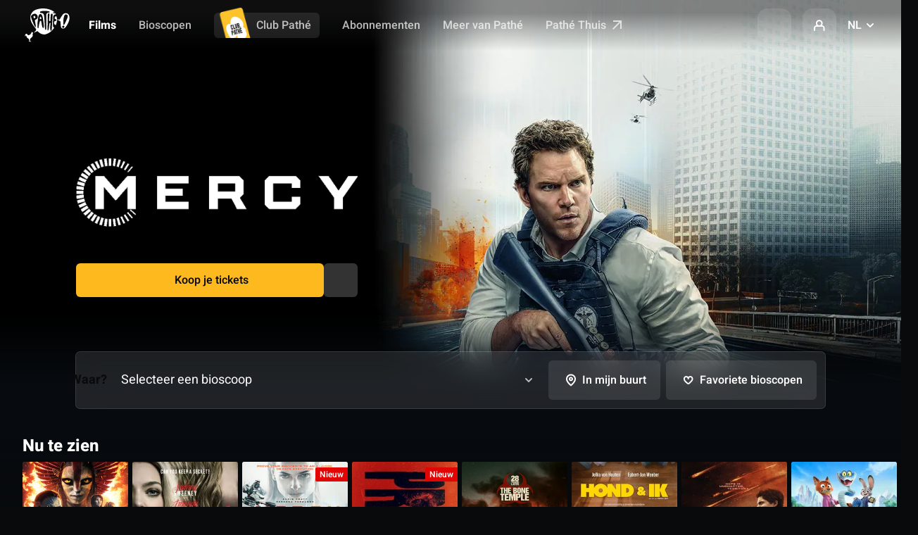

--- FILE ---
content_type: text/html;charset=UTF-8
request_url: https://www.pathe.nl/nl
body_size: 124836
content:
<!DOCTYPE html><html lang="nl"><head>
  <!-- Didomi -->
  <script src="/assets/didomi/index.js"></script>
  <script src="/assets/didomi/cookies-clean-v1.0.0.js"></script>
  <!-- End Didomi -->

  <script type="application/ld+json">
    {
        "@context" : "http://schema.org",
        "@type" : "WebSite",
        "name" : "Pathé",
        "url" : "https://www.pathe.fr",
        "potentialAction": {
            "@type": "SearchAction",
            "target": "https://www.pathe.fr/aide/recherche?q={search}",
            "query-input": "required name=search"
        }
    }
    </script>
    <script type="application/ld+json">
    {
        "@context" : "http://schema.org",
        "@type" : "Organization",
        "name" : "Pathé",
        "url" : "https://www.pathe.fr",
        "logo" : "https://www.pathe.fr/assets/custom/icons/favicon-32.png",
        "sameAs" : [
            "https://www.facebook.com/pathefrance",
            "https://twitter.com/pathefrance",
            "https://www.tiktok.com/@pathefrance",
            "https://www.youtube.com/@pathefrance",
            "https://www.instagram.com/pathefrance/?hl=fr"
        ]
    }
    </script>

  <meta charset="utf-8">
  <title>Bioscopen Pathé Nederland: Films, bioscoopreleases, e-ticket, filmprogrammering</title>
  <base href="/">
  <meta name="viewport" content="width=device-width, initial-scale=1, maximum-scale=1.0">
  <meta http-equiv="X-UA-Compatible" content="IE=edge">
<link rel="stylesheet" href="styles-OQMIR7MD.css"><link rel="icon" type="image/png" sizes="32x32" href="/assets/custom/icons/favicon-32.png"><link rel="icon" type="image/png" sizes="128x128" href="/assets/custom/icons/favicon-128.png"><link rel="icon" type="image/png" sizes="192x192" href="/assets/custom/icons/favicon-192.png"><link rel="shortcut icon" type="image/png" sizes="196x196" href="/assets/custom/icons/favicon-196.png"><link rel="apple-touch-icon" type="image/png" sizes="152x152" href="/assets/custom/icons/favicon-152.png"><link rel="apple-touch-icon" type="image/png" sizes="167x167" href="/assets/custom/icons/favicon-167.png"><link rel="apple-touch-icon" type="image/png" sizes="180x180" href="/assets/custom/icons/favicon-180.png"><meta name="description" content="Bekijk alle speeltijden van films op het programma en bestel je e-tickets! Bekijk de nieuwste trailers en volg het laatste bioscoopnieuws."><meta name="og:description" content="Bekijk alle speeltijden van films op het programma en bestel je e-tickets! Bekijk de nieuwste trailers en volg het laatste bioscoopnieuws."><meta name="og:image" content="https://www.pathe.be/assets/img/seo/main-be.jpg"><meta name="og:locale" content="nl_NL"><meta name="og:title" content="Bioscopen Pathé Nederland: Films, bioscoopreleases, e-ticket, filmprogrammering"><meta name="og:type" content="website"><meta name="og:url" content="https://www.pathe.nl/nl"><meta name="twitter:card" content="summary_large_image"><meta name="twitter:image" content="https://www.pathe.be/assets/img/seo/main-be.jpg"><meta name="twitter:site" content="@Pathenederland"><meta name="twitter:title" content="Bioscopen Pathé Nederland: Films, bioscoopreleases, e-ticket, filmprogrammering"><meta name="twitter:url" content="https://www.pathe.nl/nl"><link rel="canonical" href="https://www.pathe.nl/nl"><link rel="alternate" hreflang="nl-nl" href="https://www.pathe.nl/nl"><link rel="alternate" hreflang="en-nl" href="https://www.pathe.nl/en"><script type="text/javascript">(function(w,d,s,l,i){w[l]=w[l]||[];w[l].push({'gtm.start':new Date().getTime(),event:'gtm.js'});var f=d.getElementsByTagName(s)[0],j=d.createElement(s),dl=l!='dataLayer'?'&l='+l:'';j.async=true;j.src='https://www.googletagmanager.com/gtm.js?id='+i+dl;f.parentNode.insertBefore(j,f);})(window,document,'script','dataLayer','GTM-KB67L8B')</script><script src="https://apis.google.com/js/platform.js" height="0" width="0" style="display:none;visibility:hidden"></script>
<script>(window.BOOMR_mq=window.BOOMR_mq||[]).push(["addVar",{"rua.upush":"true","rua.cpush":"true","rua.upre":"true","rua.cpre":"false","rua.uprl":"false","rua.cprl":"false","rua.cprf":"false","rua.trans":"SJ-c83aa4df-0bc6-4272-b2c7-5949d05ddc8e","rua.cook":"false","rua.ims":"false","rua.ufprl":"false","rua.cfprl":"true","rua.isuxp":"false","rua.texp":"norulematch","rua.ceh":"false","rua.ueh":"false","rua.ieh.st":"0"}]);</script>
<script>!function(){function o(n,i){if(n&&i)for(var r in i)i.hasOwnProperty(r)&&(void 0===n[r]?n[r]=i[r]:n[r].constructor===Object&&i[r].constructor===Object?o(n[r],i[r]):n[r]=i[r])}try{var n=decodeURIComponent("%7B%22ResourceTiming%22%3A%20%7B%22clearOnBeacon%22%3A%20true%7D%7D");if(n.length>0&&window.JSON&&"function"==typeof window.JSON.parse){var i=JSON.parse(n);void 0!==window.BOOMR_config?o(window.BOOMR_config,i):window.BOOMR_config=i}}catch(r){window.console&&"function"==typeof window.console.error&&console.error("mPulse: Could not parse configuration",r)}}();</script>
                              <script>!function(e){var n="https://s.go-mpulse.net/boomerang/";if("True"=="True")e.BOOMR_config=e.BOOMR_config||{},e.BOOMR_config.PageParams=e.BOOMR_config.PageParams||{},e.BOOMR_config.PageParams.pci=!0,n="https://s2.go-mpulse.net/boomerang/";if(window.BOOMR_API_key="LC2Q8-DDDDW-TJWNV-GTU52-KBHLL",function(){function e(){if(!o){var e=document.createElement("script");e.id="boomr-scr-as",e.src=window.BOOMR.url,e.async=!0,i.parentNode.appendChild(e),o=!0}}function t(e){o=!0;var n,t,a,r,d=document,O=window;if(window.BOOMR.snippetMethod=e?"if":"i",t=function(e,n){var t=d.createElement("script");t.id=n||"boomr-if-as",t.src=window.BOOMR.url,BOOMR_lstart=(new Date).getTime(),e=e||d.body,e.appendChild(t)},!window.addEventListener&&window.attachEvent&&navigator.userAgent.match(/MSIE [67]\./))return window.BOOMR.snippetMethod="s",void t(i.parentNode,"boomr-async");a=document.createElement("IFRAME"),a.src="about:blank",a.title="",a.role="presentation",a.loading="eager",r=(a.frameElement||a).style,r.width=0,r.height=0,r.border=0,r.display="none",i.parentNode.appendChild(a);try{O=a.contentWindow,d=O.document.open()}catch(_){n=document.domain,a.src="javascript:var d=document.open();d.domain='"+n+"';void(0);",O=a.contentWindow,d=O.document.open()}if(n)d._boomrl=function(){this.domain=n,t()},d.write("<bo"+"dy onload='document._boomrl();'>");else if(O._boomrl=function(){t()},O.addEventListener)O.addEventListener("load",O._boomrl,!1);else if(O.attachEvent)O.attachEvent("onload",O._boomrl);d.close()}function a(e){window.BOOMR_onload=e&&e.timeStamp||(new Date).getTime()}if(!window.BOOMR||!window.BOOMR.version&&!window.BOOMR.snippetExecuted){window.BOOMR=window.BOOMR||{},window.BOOMR.snippetStart=(new Date).getTime(),window.BOOMR.snippetExecuted=!0,window.BOOMR.snippetVersion=12,window.BOOMR.url=n+"LC2Q8-DDDDW-TJWNV-GTU52-KBHLL";var i=document.currentScript||document.getElementsByTagName("script")[0],o=!1,r=document.createElement("link");if(r.relList&&"function"==typeof r.relList.supports&&r.relList.supports("preload")&&"as"in r)window.BOOMR.snippetMethod="p",r.href=window.BOOMR.url,r.rel="preload",r.as="script",r.addEventListener("load",e),r.addEventListener("error",function(){t(!0)}),setTimeout(function(){if(!o)t(!0)},3e3),BOOMR_lstart=(new Date).getTime(),i.parentNode.appendChild(r);else t(!1);if(window.addEventListener)window.addEventListener("load",a,!1);else if(window.attachEvent)window.attachEvent("onload",a)}}(),"".length>0)if(e&&"performance"in e&&e.performance&&"function"==typeof e.performance.setResourceTimingBufferSize)e.performance.setResourceTimingBufferSize();!function(){if(BOOMR=e.BOOMR||{},BOOMR.plugins=BOOMR.plugins||{},!BOOMR.plugins.AK){var n="true"=="true"?1:0,t="",a="bu5zcuyxyydbq2lsraxa-f-3fb8d56d0-clientnsv4-s.akamaihd.net",i="false"=="true"?2:1,o={"ak.v":"39","ak.cp":"872701","ak.ai":parseInt("556357",10),"ak.ol":"0","ak.cr":10,"ak.ipv":4,"ak.proto":"h2","ak.rid":"3a90fe1a","ak.r":37607,"ak.a2":n,"ak.m":"dsca","ak.n":"essl","ak.bpcip":"13.59.145.0","ak.cport":51720,"ak.gh":"23.198.5.26","ak.quicv":"","ak.tlsv":"tls1.3","ak.0rtt":"","ak.0rtt.ed":"","ak.csrc":"-","ak.acc":"","ak.t":"1769113646","ak.ak":"hOBiQwZUYzCg5VSAfCLimQ==/0pFwtMSPdEXsk4B5DW6yVn4xIQC8sLbXxxRAfoL/5Ynb/l1lmBf1yrkd3x8KW1unPBIL3RWh3K+9D/231FUKoerzKK273jx+vQwhCzje6wJhNjUt5erNZSHKn+rgwzFt+4JK3rCk4Ecq/bHn2AGhN0uP/vlbgp/gXVGedeO2Y/3uTCmWZHUI4fGDGUCMYoHVrAeneK6EiY8iHQLXpzB9WftdMbfbJhC0WhzRo+TZkUAopvqs9BfDynmgbO9FAUEbdRsDpE/g7PVU9SNNvLfP4iDHdzbrMkthN1nnhjcNqDuifKIE4KKSKTkw/siWfz7eyZtEU+W3RjHoGVHru74DXqftTzxnummBIrEw2illao7r3wlHgSBfC1kYcRD9+Vu+iFYpoKIXKEc9DRx8ap+q7hP3rfFx7JBj2nZaK3BqwY=","ak.pv":"87","ak.dpoabenc":"","ak.tf":i};if(""!==t)o["ak.ruds"]=t;var r={i:!1,av:function(n){var t="http.initiator";if(n&&(!n[t]||"spa_hard"===n[t]))o["ak.feo"]=void 0!==e.aFeoApplied?1:0,BOOMR.addVar(o)},rv:function(){var e=["ak.bpcip","ak.cport","ak.cr","ak.csrc","ak.gh","ak.ipv","ak.m","ak.n","ak.ol","ak.proto","ak.quicv","ak.tlsv","ak.0rtt","ak.0rtt.ed","ak.r","ak.acc","ak.t","ak.tf"];BOOMR.removeVar(e)}};BOOMR.plugins.AK={akVars:o,akDNSPreFetchDomain:a,init:function(){if(!r.i){var e=BOOMR.subscribe;e("before_beacon",r.av,null,null),e("onbeacon",r.rv,null,null),r.i=!0}return this},is_complete:function(){return!0}}}}()}(window);</script></head>
<body><!--nghm-->
  <noscript><iframe src="https://www.googletagmanager.com/gtm.js?id=GTM-KB67L8B" height="0" width="0" style="display:none;visibility:hidden"></iframe></noscript>
  <cgp-root ng-version="20.1.8" ngh="56" ng-server-context="ssr"><div cgpsmartbanner="" ngh="1"><div class="smart-app-banner desktop-ban"><button class="tertiary round"><cgp-icon-legacy ngh="0"><svg class="icon icon-close"><use xlink:href="/assets/source/img/sprite.svg#icon-close"></use></svg><!----></cgp-icon-legacy></button><img class="smart-app-banner__icon" src="/assets/custom/icons/touchicon-new-nl.jpg"><!----><div class="smart-app-banner__content"><p class="text-micro"><b>Boek gemakkelijk</b></p><p class="text-micro status-label mid-grey">met onze gratis app</p></div><a target="_blank" class="setup" href="https://play.google.com/store/apps/details?id=net.sharewire.Pathe2&amp;hl=ln&amp;gl=NL"> Installeren </a></div></div><!----><cgp-header ngh="10"><header cgpsticky="" role="banner" class="header header--international"><div class="header__left"><!----><a cgpeventtracker="" class="header__logo" href="/nl"><svg width="70" height="48"><image width="70" height="48" href="https://media.pathe.nl/files_nl/logo/logo.svg"></image></svg></a><!----><nav cgpnav="" role="navigation" class="header__tapbar" ngh="2"><ul><li><a cgpeventtracker="" class="is-active indicator" href="/nl" aria-current="page"><svg class="icon movie-plain"><use xlink:href="/assets/source/img/sprite.svg#icon-movie-plain"></use></svg><!----><!----> Films </a></li><li><a cgpeventtracker="" class="" href="/nl/bioscopen"><!----><cgp-icon-legacy ngh="0"><svg class="icon icon-pin-stroke"><use xlink:href="/assets/source/img/sprite.svg#icon-pin-stroke"></use></svg><!----></cgp-icon-legacy><!----> Bioscopen </a></li><li class="desktop-ban"><a routerlinkactive="is-active indicator" cgpeventtracker="" href="/nl/info/club-pathe" class=""><cgp-icon-legacy ngh="0"><svg class="icon icon-card-stroke"><use xlink:href="/assets/source/img/sprite.svg#icon-card-stroke"></use></svg><!----></cgp-icon-legacy> Club Pathé </a></li><li class="desktop-only"><div class="header__pass"><a cgpeventtracker="" class="header__pass-link" href="/nl/info/club-pathe"><img width="50" height="66" loading="lazy" alt="" srcset="/assets/custom/img/menu-club-pathe.png 2x" src="/assets/custom/img/menu-club-pathe.png"> Club Pathé </a></div></li><!----><!----><!----><li class="desktop-ban"><a cgpeventtracker="" href="https://c.pathe.nl/nl/tickets"><cgp-icon-legacy ngh="0"><svg class="icon icon-qr_code"><use xlink:href="/assets/source/img/sprite.svg#icon-qr_code"></use></svg><!----></cgp-icon-legacy> Wallet </a></li><!----><!----><li class="desktop-only"><div class="header__pass"><a cgpeventtracker="" class="" href="/nl/abonnementen"><!----> Abonnementen </a></div></li><!----><li class="desktop-only"><a routerlinkactive="is-active indicator" cgpeventtracker="" href="/nl/belevingen" class=""> Meer van Pathé </a></li><!----><li class="desktop-only"><a target="_blank" cgpeventtracker="" href="https://www.pathe-thuis.nl/?utm_source=pathenl&amp;utm_medium=switchfunctie&amp;utm_campaign=switchfunctie"> Pathé Thuis <svg class="icon icon-arrow_out"><use xlink:href="/assets/source/img/sprite.svg#icon-arrow_out"></use></svg></a></li><!----><!----></ul></nav><!----></div><nav cgpusernav="" role="navigation" class="header__right" ngh="7"><ul><li class="desktop-only"><a cgpeventtracker="" role="button" tabindex="0" class="link-icon link-icon--transparent" title="Zoeken"><cgp-icon ngh="3"><svg class="icon" fill="currentColor"><symbol cgpIconLoader="" id="magnify"></symbol><use xlink:href="#magnify"></use></svg><!----></cgp-icon></a></li><li class="desktop-ban mr-1"><a role="button" class="link-icon link-icon--dark"><svg class="icon icon-magnify"><use xlink:href="/assets/source/img/sprite.svg#icon-magnify"></use></svg></a></li><!----><!----><li class="p-rel"><a cgpeventtracker="" id="modal-login-trigger" role="button" class="link-icon link-icon--dark"><svg class="icon icon-profile"><use xlink:href="/assets/source/img/sprite.svg#icon-profile"></use></svg></a><div id="modal-login" cgpsigninmodal="" class="modal modal--login modal--relative" ngh="5"><div cgpmodalcontainer="" ngh="4"><div cgpclosemodal="" class="modal__overlay"></div><div class="modal__body"><div class="modal__wrap"><div class="modal__header"><button cgpclosemodal="" class="modal__close"><svg class="icon icon-close"><use xlink:href="/assets/source/img/sprite.svg#icon-close"></use></svg></button><p class="ft-center mb-3 h3 ft-800 mb-md-2"> Mijn account </p><!----><!----><a cgpeventtracker="" role="button" class="btn btn--primary btn--light btn--full btn--center">Inloggen</a><a cgpeventtracker="" role="button" class="btn btn--white btn--full btn--center mt-2 mb-1 btn--light"> Een account aanmaken </a></div><div class="modal__content"><p class="h4 mb-4 ft-center ft-800">Log in en beheer gemakkelijk je:</p><ul class="feature-mosaic mb-md-1"><li class="f f-ai-center f-direction-column ft-500 c-black-50 ft-center ft-tertiary"><span class="link-icon link-icon--glow rotate mb-2"><svg class="icon icon-ticket-stroke c-black"><use xlink:href="/assets/source/img/sprite.svg#icon-ticket-stroke"></use></svg></span><span>Tickets</span></li><li class="f f-ai-center f-direction-column ft-500 c-black-50 ft-center ft-tertiary"><span class="link-icon link-icon--glow rotate mb-2"><svg class="icon icon-addFav c-black"><use xlink:href="/assets/source/img/sprite.svg#icon-addFav"></use></svg></span><span>Favoriete bioscoop</span></li><!----><li class="f f-ai-center f-direction-column ft-500 c-black-50 ft-center ft-tertiary"><span class="link-icon link-icon--glow rotate mb-2"><svg class="icon icon-wallet-stroke c-black"><use xlink:href="/assets/source/img/sprite.svg#icon-wallet-stroke"></use></svg></span><span>Club Pathé pas</span></li><!----><li class="f f-ai-center f-direction-column ft-500 c-black-50 ft-center ft-tertiary"><span class="link-icon link-icon--glow rotate mb-2"><svg class="icon icon-movie-stroke c-black"><use xlink:href="/assets/source/img/sprite.svg#icon-movie-stroke"></use></svg></span><span>Bekeken films</span></li></ul></div></div></div></div></div></li><!----><li cgplanguageswitch="" class="p-rel mobile-ban" ngh="4"><div id="modal-language-trigger" class="select--transparent select--custom pointer"><span class="c-white">NL</span><svg class="icon icon-arrow-down"><use xlink:href="/assets/source/img/sprite.svg#icon-arrow-down"></use></svg></div><div id="modal-language" cgplanguageswitchmodal="" class="modal modal--black modal--language modal--relative" ngh="6"><div cgpmodalcontainer="" ngh="4"><div cgpclosemodal="" class="modal__overlay"></div><div class="modal__body"><div class="modal__wrap"><button cgpclosemodal="" class="modal__close mobile-only"><svg class="icon icon-close"><use xlink:href="/assets/source/img/sprite.svg#icon-close"></use></svg></button><ul class="modal__content"><li><a role="button" class="link ft-default ft-500"> Nederlands </a></li><li><a role="button" class="link ft-default ft-500"> Engels </a></li><!----></ul></div></div></div></div></li></ul></nav></header><div id="modal-search" cgpsearchmodal="" class="modal modal--black modal--search" ngh="9"><div cgpmodalcontainer="" ngh="4"><div cgpclosemodal="" class="modal__overlay"></div><div class="modal__body"><div class="modal__wrap"><div class="modal__header mt-2 mt-md-0 mb-md-2"><div class="container"><div class="row mt-1 mt-lg-7"><div class="col col-lg-offset-2 col-lg-12"><cgp-search-modal-header ngh="8"><!----><cgp-search-input ngh="4"><div class="js-search-all"><div class="input input--search input--icon"><input type="text" id="search-global" role="search" placeholder="Dune, Amsterdam, Den Haag, 4DX..." value="" class="ng-untouched ng-pristine ng-valid"><cgp-icon ngh="3"><svg class="c-white-70 icon" fill="currentColor"><symbol cgpIconLoader="" id="magnify"></symbol><use xlink:href="#magnify"></use></svg><!----></cgp-icon></div></div></cgp-search-input><!----></cgp-search-modal-header></div></div></div><button cgpclosemodal="" class="modal__close"><cgp-icon ngh="3"><svg class="icon icon-32" fill="currentColor"><symbol cgpIconLoader="" id="close"></symbol><use xlink:href="#close"></use></svg><!----></cgp-icon></button></div><div class="modal__content"><div class="container"><div class="row"><div class="col col-lg-offset-2 col-lg-12 mb-2"><div><!----></div><!----><!----></div></div></div></div></div></div></div></div></cgp-header><!----><main cgpassetshandler="" cgpcritizrinjector="" cgpsettingsinjector="" cgpfavicons="" cgplang="" role="main" class="theme-belgique"><router-outlet></router-outlet><cgp-home-page ngh="36"><cgp-header-push ngh="14"><div class="hero-push tw:py-0! hero-push--player js-player-wrapper"><div class="hero-push__wrapper"><div class="hero-push__bg mobile-only" style="background: radial-gradient(345% 71% at 47% 29%, transparent 0%, #040404 100%);"></div><div class="hero-push__bg mobile-ban" style="background: radial-gradient(circle at 70% center, transparent 30%, #070b0f  60%);"></div><div class="hero-push__separator mobile-only" style="background: linear-gradient(180deg, #040404 0%, #040404 45%, transparent 100%);"></div><div class="hero-push__separator mobile-ban" style="background: linear-gradient(180deg, transparent 0%, #070b0f 25%, #070b0f 45%, transparent 100%);"></div><picture class="cover"><source media="(min-width:1024px) and (-webkit-min-device-pixel-ratio: 2), (min-width:1024px) and (min-resolution: 192dpi)" srcset="https://media.pathe.nl/home/featuring/backdrop/256922/lg/1/ub-desktop-visual-mercy.jpg"><source media="(-webkit-min-device-pixel-ratio: 2), (min-resolution: 192dpi)" srcset="https://media.pathe.nl/home/featuring/mobile_backdrop/256924/lg/4/hh-app-visual-mercy-2.png"><!----><source media="(min-width:1024px)" srcset="https://media.pathe.nl/home/featuring/backdrop/256922/lg/1/ub-desktop-visual-mercy.jpg"><img alt="" loading="lazy" src="https://media.pathe.nl/home/featuring/backdrop/256922/lg/1/ub-desktop-visual-mercy.jpg"></picture><!----><div class="container--full container"><div class="col col--center col-lg-14"><div class="hero-push__content"><picture class="hero-push__logo mb-md-4 mb-1"><img alt="" loading="lazy" src="https://media.pathe.nl/home/featuring/logo/256926/lg/4/ub-logo-mercy-1.png"></picture><!----><!----><!----><div class="hero-push__btn mb-2"><!----><a cgpinternalpromoeventtracker="" class="btn btn--primary btn--full btn--center" title="Koop je tickets" href="/nl/films/mercy-42787"><cgp-icon ngh="3"><svg class="icon mr-2" fill="currentColor"><symbol cgpIconLoader="" id="ticket-stroke"></symbol><use xlink:href="#ticket-stroke"></use></svg><!----></cgp-icon> Koop je tickets </a><a cgpeventtracker="" cgpsigninrequired="" role="button" class="link-icon link-icon--gray" title="Mijn watchlist"><cgp-icon ngh="3"><svg class="icon" fill="currentColor"><symbol cgpIconLoader="" id="plus"></symbol><use xlink:href="#plus"></use></svg><!----></cgp-icon></a><!----><!----><!----><!----></div><div class="mb-2">  <cgp-experience-with-popup cgpeventtracker="" role="button" class="ml-1" ngh="12"><span role="button" data-modal="modal-tech" id=""><span><cgp-experience-icon ngh="11"><div aria-label="4DX" class="label label--transparent"><cgp-icon ngh="3"><svg class="tech" fill="currentColor"><symbol cgpIconLoader="" id="4dx"></symbol><use xlink:href="#4dx"></use></svg><!----></cgp-icon></div><!----><!----><!----></cgp-experience-icon></span><!----><!----></span><!----><!----><!----></cgp-experience-with-popup><cgp-experience-with-popup cgpeventtracker="" role="button" class="ml-1" ngh="12"><span role="button" data-modal="modal-tech" id=""><span><cgp-experience-icon ngh="11"><div aria-label="IMAX" class="label label--transparent"><cgp-icon ngh="3"><svg class="tech" fill="currentColor"><symbol cgpIconLoader="" id="imax"></symbol><use xlink:href="#imax"></use></svg><!----></cgp-icon></div><!----><!----><!----></cgp-experience-icon></span><!----><!----></span><!----><!----><!----></cgp-experience-with-popup><cgp-experience-with-popup cgpeventtracker="" role="button" class="ml-1" ngh="12"><span role="button" data-modal="modal-tech" id=""><span><cgp-experience-icon ngh="11"><div aria-label="Dolby Cinema" class="label label--transparent"><cgp-icon ngh="3"><svg class="tech" fill="currentColor"><symbol cgpIconLoader="" id="dolby"></symbol><use xlink:href="#dolby"></use></svg><!----></cgp-icon></div><!----><!----><!----></cgp-experience-icon></span><!----><!----></span><!----><!----><!----></cgp-experience-with-popup><cgp-experience-with-popup cgpeventtracker="" role="button" class="ml-1" ngh="12"><span role="button" data-modal="modal-tech" id=""><span><cgp-experience-icon ngh="11"><div aria-label="Dolby Atmos" class="label label--transparent"><cgp-icon ngh="3"><svg class="tech" fill="currentColor"><symbol cgpIconLoader="" id="dolby-atmos"></symbol><use xlink:href="#dolby-atmos"></use></svg><!----></cgp-icon></div><!----><!----><!----></cgp-experience-icon></span><!----><!----></span><!----><!----><!----></cgp-experience-with-popup><!----></div><!----></div><!----><!----></div></div><!----></div></div><!----><cgp-mobile-video-player ngh="13"><!----></cgp-mobile-video-player></cgp-header-push><div class="container container--full container-fix"><div class="col col--center col-lg-14"><cgp-locator-bar-container ngh="19"><div cgplocatorbar="" class="search-cinema js-autocomplete-wrapper mb-0 search-cinema--home search-cinema--options" ngh="17"><div class="overlay"></div><div data-modal="modal-search-cinema" class="input search-cinema__select"><div class="search-cinema__input f f-ai-center"><input type="text" id="search-cinema" class="js-autocomplete ng-untouched ng-pristine ng-valid" placeholder="Selecteer een bioscoop" aria-label="Selecteer een bioscoop" value=""><svg class="icon icon-arrow-down search-cinema__icon search-cinema__dropdown c-white-70"><use xlink:href="/assets/source/img/sprite.svg#icon-arrow-down"></use></svg><svg class="icon icon-magnify search-cinema__icon search-cinema__magnify c-white-70"><use xlink:href="/assets/source//img/sprite.svg#icon-magnify"></use></svg></div><div class="autocomplete box"><div class="autocomplete__body"><!----><!----><!----><p class="autocomplete__category ft-700 mb-0"> Alle bioscopen (31) </p><!----><a role="button" cgplocatorbarresult="" class="search-result" ngh="15"><!----><div class="search-result__text"><span class="ft-700">Koninklijk Theater Tuschinski&nbsp;</span><span class="ft-secondary c-black-50">Amsterdam </span><!----></div></a><a role="button" cgplocatorbarresult="" class="search-result" ngh="15"><!----><div class="search-result__text"><span class="ft-700">Pathé Amersfoort&nbsp;</span><span class="ft-secondary c-black-50">Amersfoort </span><!----></div></a><a role="button" cgplocatorbarresult="" class="search-result" ngh="15"><!----><div class="search-result__text"><span class="ft-700">Pathé Amsterdam-Noord&nbsp;</span><span class="ft-secondary c-black-50">Amsterdam </span><!----></div></a><a role="button" cgplocatorbarresult="" class="search-result" ngh="15"><!----><div class="search-result__text"><span class="ft-700">Pathé Arena&nbsp;</span><span class="ft-secondary c-black-50">Amsterdam </span><!----></div></a><a role="button" cgplocatorbarresult="" class="search-result" ngh="15"><!----><div class="search-result__text"><span class="ft-700">Pathé Arnhem&nbsp;</span><span class="ft-secondary c-black-50">Arnhem </span><!----></div></a><a role="button" cgplocatorbarresult="" class="search-result" ngh="15"><!----><div class="search-result__text"><span class="ft-700">Pathé Breda&nbsp;</span><span class="ft-secondary c-black-50">Breda </span><!----></div></a><a role="button" cgplocatorbarresult="" class="search-result" ngh="15"><!----><div class="search-result__text"><span class="ft-700">Pathé Buitenhof&nbsp;</span><span class="ft-secondary c-black-50">Den Haag </span><!----></div></a><a role="button" cgplocatorbarresult="" class="search-result" ngh="15"><!----><div class="search-result__text"><span class="ft-700">Pathé City&nbsp;</span><span class="ft-secondary c-black-50">Amsterdam </span><!----></div></a><a role="button" cgplocatorbarresult="" class="search-result" ngh="15"><!----><div class="search-result__text"><span class="ft-700">Pathé de Kuip&nbsp;</span><span class="ft-secondary c-black-50">Rotterdam </span><!----></div></a><a role="button" cgplocatorbarresult="" class="search-result" ngh="15"><!----><div class="search-result__text"><span class="ft-700">Pathé de Munt&nbsp;</span><span class="ft-secondary c-black-50">Amsterdam </span><!----></div></a><a role="button" cgplocatorbarresult="" class="search-result" ngh="15"><!----><div class="search-result__text"><span class="ft-700">Pathé Delft&nbsp;</span><span class="ft-secondary c-black-50">Delft </span><!----></div></a><a role="button" cgplocatorbarresult="" class="search-result" ngh="15"><!----><div class="search-result__text"><span class="ft-700">Pathé Ede&nbsp;</span><span class="ft-secondary c-black-50">Ede </span><!----></div></a><a role="button" cgplocatorbarresult="" class="search-result" ngh="15"><!----><div class="search-result__text"><span class="ft-700">Pathé Eindhoven&nbsp;</span><span class="ft-secondary c-black-50">Eindhoven </span><!----></div></a><a role="button" cgplocatorbarresult="" class="search-result" ngh="15"><!----><div class="search-result__text"><span class="ft-700">Pathé Groningen&nbsp;</span><span class="ft-secondary c-black-50">Groningen </span><!----></div></a><a role="button" cgplocatorbarresult="" class="search-result" ngh="15"><!----><div class="search-result__text"><span class="ft-700">Pathé Haarlem&nbsp;</span><span class="ft-secondary c-black-50">Haarlem </span><!----></div></a><a role="button" cgplocatorbarresult="" class="search-result" ngh="15"><!----><div class="search-result__text"><span class="ft-700">Pathé Helmond&nbsp;</span><span class="ft-secondary c-black-50">Helmond </span><!----></div></a><a role="button" cgplocatorbarresult="" class="search-result" ngh="15"><!----><div class="search-result__text"><span class="ft-700">Pathé Leeuwarden&nbsp;</span><span class="ft-secondary c-black-50">Leeuwarden </span><!----></div></a><a role="button" cgplocatorbarresult="" class="search-result" ngh="15"><!----><div class="search-result__text"><span class="ft-700">Pathé Maastricht&nbsp;</span><span class="ft-secondary c-black-50">Maastricht </span><!----></div></a><a role="button" cgplocatorbarresult="" class="search-result" ngh="15"><!----><div class="search-result__text"><span class="ft-700">Pathé Nijmegen&nbsp;</span><span class="ft-secondary c-black-50">Nijmegen </span><!----></div></a><a role="button" cgplocatorbarresult="" class="search-result" ngh="15"><!----><div class="search-result__text"><span class="ft-700">Pathé Rembrandt Utrecht&nbsp;</span><span class="ft-secondary c-black-50">Utrecht </span><!----></div></a><a role="button" cgplocatorbarresult="" class="search-result" ngh="15"><!----><div class="search-result__text"><span class="ft-700">Pathé Scheveningen&nbsp;</span><span class="ft-secondary c-black-50">Den Haag </span><!----></div></a><a role="button" cgplocatorbarresult="" class="search-result" ngh="15"><!----><div class="search-result__text"><span class="ft-700">Pathé Schiedam&nbsp;</span><span class="ft-secondary c-black-50">Schiedam </span><!----></div></a><a role="button" cgplocatorbarresult="" class="search-result" ngh="15"><!----><div class="search-result__text"><span class="ft-700">Pathé Schouwburgplein&nbsp;</span><span class="ft-secondary c-black-50">Rotterdam </span><!----></div></a><a role="button" cgplocatorbarresult="" class="search-result" ngh="15"><!----><div class="search-result__text"><span class="ft-700">Pathé Spuimarkt&nbsp;</span><span class="ft-secondary c-black-50">Den Haag </span><!----></div></a><a role="button" cgplocatorbarresult="" class="search-result" ngh="15"><!----><div class="search-result__text"><span class="ft-700">Pathé Tilburg Centrum&nbsp;</span><span class="ft-secondary c-black-50">Tilburg </span><!----></div></a><a role="button" cgplocatorbarresult="" class="search-result" ngh="15"><!----><div class="search-result__text"><span class="ft-700">Pathé Tilburg Stappegoor&nbsp;</span><span class="ft-secondary c-black-50">Tilburg </span><!----></div></a><a role="button" cgplocatorbarresult="" class="search-result" ngh="15"><!----><div class="search-result__text"><span class="ft-700">Pathé Utrecht Leidsche Rijn&nbsp;</span><span class="ft-secondary c-black-50">Utrecht </span><!----></div></a><a role="button" cgplocatorbarresult="" class="search-result" ngh="15"><!----><div class="search-result__text"><span class="ft-700">Pathé Vlissingen&nbsp;</span><span class="ft-secondary c-black-50">Vlissingen </span><!----></div></a><a role="button" cgplocatorbarresult="" class="search-result" ngh="15"><!----><div class="search-result__text"><span class="ft-700">Pathé Ypenburg&nbsp;</span><span class="ft-secondary c-black-50">Den Haag </span><!----></div></a><a role="button" cgplocatorbarresult="" class="search-result" ngh="15"><!----><div class="search-result__text"><span class="ft-700">Pathé Zaandam&nbsp;</span><span class="ft-secondary c-black-50">Zaandam </span><!----></div></a><a role="button" cgplocatorbarresult="" class="search-result" ngh="15"><!----><div class="search-result__text"><span class="ft-700">Pathé Zwolle&nbsp;</span><span class="ft-secondary c-black-50">Zwolle </span><!----></div></a><!----><p class="autocomplete__category ft-700 mb-0"> Steden (21) </p><!----><a role="button" cgplocatorbarcityresultlegacy="" class="search-result" ngh="16"><!----><div class="search-result__text"><span class="ft-700">Amersfoort</span></div></a><a role="button" cgplocatorbarcityresultlegacy="" class="search-result" ngh="16"><!----><div class="search-result__text"><span class="ft-700">Amsterdam</span></div></a><a role="button" cgplocatorbarcityresultlegacy="" class="search-result" ngh="16"><!----><div class="search-result__text"><span class="ft-700">Arnhem</span></div></a><a role="button" cgplocatorbarcityresultlegacy="" class="search-result" ngh="16"><!----><div class="search-result__text"><span class="ft-700">Breda</span></div></a><a role="button" cgplocatorbarcityresultlegacy="" class="search-result" ngh="16"><!----><div class="search-result__text"><span class="ft-700">Delft</span></div></a><a role="button" cgplocatorbarcityresultlegacy="" class="search-result" ngh="16"><!----><div class="search-result__text"><span class="ft-700">Den Haag</span></div></a><a role="button" cgplocatorbarcityresultlegacy="" class="search-result" ngh="16"><!----><div class="search-result__text"><span class="ft-700">Ede</span></div></a><a role="button" cgplocatorbarcityresultlegacy="" class="search-result" ngh="16"><!----><div class="search-result__text"><span class="ft-700">Eindhoven</span></div></a><a role="button" cgplocatorbarcityresultlegacy="" class="search-result" ngh="16"><!----><div class="search-result__text"><span class="ft-700">Groningen</span></div></a><a role="button" cgplocatorbarcityresultlegacy="" class="search-result" ngh="16"><!----><div class="search-result__text"><span class="ft-700">Haarlem</span></div></a><a role="button" cgplocatorbarcityresultlegacy="" class="search-result" ngh="16"><!----><div class="search-result__text"><span class="ft-700">Helmond</span></div></a><a role="button" cgplocatorbarcityresultlegacy="" class="search-result" ngh="16"><!----><div class="search-result__text"><span class="ft-700">Leeuwarden</span></div></a><a role="button" cgplocatorbarcityresultlegacy="" class="search-result" ngh="16"><!----><div class="search-result__text"><span class="ft-700">Maastricht</span></div></a><a role="button" cgplocatorbarcityresultlegacy="" class="search-result" ngh="16"><!----><div class="search-result__text"><span class="ft-700">Nijmegen</span></div></a><a role="button" cgplocatorbarcityresultlegacy="" class="search-result" ngh="16"><!----><div class="search-result__text"><span class="ft-700">Rotterdam</span></div></a><a role="button" cgplocatorbarcityresultlegacy="" class="search-result" ngh="16"><!----><div class="search-result__text"><span class="ft-700">Schiedam</span></div></a><a role="button" cgplocatorbarcityresultlegacy="" class="search-result" ngh="16"><!----><div class="search-result__text"><span class="ft-700">Tilburg</span></div></a><a role="button" cgplocatorbarcityresultlegacy="" class="search-result" ngh="16"><!----><div class="search-result__text"><span class="ft-700">Utrecht</span></div></a><a role="button" cgplocatorbarcityresultlegacy="" class="search-result" ngh="16"><!----><div class="search-result__text"><span class="ft-700">Vlissingen</span></div></a><a role="button" cgplocatorbarcityresultlegacy="" class="search-result" ngh="16"><!----><div class="search-result__text"><span class="ft-700">Zaandam</span></div></a><a role="button" cgplocatorbarcityresultlegacy="" class="search-result" ngh="16"><!----><div class="search-result__text"><span class="ft-700">Zwolle</span></div></a><!----><!----><!----></div></div><div class="f f-ai-center"><button cgpeventtracker="" class="search-cinema__helper btn mr-2 btn--gray"><svg class="icon icon-pin-stroke mr-1"><use xlink:href="/assets/source/img/sprite.svg#icon-pin-stroke"></use></svg> In mijn buurt </button><div class="tooltip-wrapper"><button cgpsigninrequired="" cgpeventtracker="" class="search-cinema__helper btn btn--gray"><svg class="icon icon-like-stroke mr-1"><use xlink:href="/assets/source/img/sprite.svg#icon-like-stroke"></use></svg> Favoriete bioscopen </button><!----></div></div><!----></div><label for="search-cinema" class="search-cinema__label ft-500"><span class="c-black">Waar?</span></label><!----></div><!----><!----><div id="modal-search-cinema" cgplocatormodal="" class="modal modal--search-cinema" ngh="18"><div cgpmodalcontainer="" ngh="4"><div cgpclosemodal="" class="modal__overlay"></div><div class="modal__body"><div class="modal__wrap"><button cgpclosemodal="" class="modal__close"><svg class="icon icon-close"><use xlink:href="/assets/source/img/sprite.svg#icon-close"></use></svg></button><div class="modal__header"><p class="h3 ft-center mb-1 ft-800">Zoek een bioscoop</p><div class="input input--transparent input--icon input--light mb-1"><svg class="icon icon-magnify"><use xlink:href="/assets/source/img/sprite.svg#icon-magnify"></use></svg><input type="text" placeholder="1017RP, Pathé City" value="" class="ng-untouched ng-pristine ng-valid"></div></div><div class="modal__content"><button class="btn btn--white btn--full btn--left mt-1"><svg class="icon icon-pin-stroke mr-1"><use xlink:href="/assets/source/img/sprite.svg#icon-pin-stroke"></use></svg><span>In mijn buurt</span></button><!----><button cgpsigninrequired="" cgpeventtracker="" class="btn btn--white btn--full btn--left mt-1"><svg class="icon icon-like-stroke mr-1"><use xlink:href="/assets/source/img/sprite.svg#icon-like-stroke"></use></svg><span>Favoriete bioscopen</span></button><!----><!----><!----><!----><h2 class="h4 mt-4"> Alle bioscopen (31) </h2><!----><!----><!----><!----><a role="button" cgplocatorbarresult="" class="search-result" ngh="15"><!----><div class="search-result__text"><span class="ft-700">Koninklijk Theater Tuschinski&nbsp;</span><span class="ft-secondary c-black-50">Amsterdam </span><!----></div></a><a role="button" cgplocatorbarresult="" class="search-result" ngh="15"><!----><div class="search-result__text"><span class="ft-700">Pathé Amersfoort&nbsp;</span><span class="ft-secondary c-black-50">Amersfoort </span><!----></div></a><a role="button" cgplocatorbarresult="" class="search-result" ngh="15"><!----><div class="search-result__text"><span class="ft-700">Pathé Amsterdam-Noord&nbsp;</span><span class="ft-secondary c-black-50">Amsterdam </span><!----></div></a><a role="button" cgplocatorbarresult="" class="search-result" ngh="15"><!----><div class="search-result__text"><span class="ft-700">Pathé Arena&nbsp;</span><span class="ft-secondary c-black-50">Amsterdam </span><!----></div></a><a role="button" cgplocatorbarresult="" class="search-result" ngh="15"><!----><div class="search-result__text"><span class="ft-700">Pathé Arnhem&nbsp;</span><span class="ft-secondary c-black-50">Arnhem </span><!----></div></a><a role="button" cgplocatorbarresult="" class="search-result" ngh="15"><!----><div class="search-result__text"><span class="ft-700">Pathé Breda&nbsp;</span><span class="ft-secondary c-black-50">Breda </span><!----></div></a><a role="button" cgplocatorbarresult="" class="search-result" ngh="15"><!----><div class="search-result__text"><span class="ft-700">Pathé Buitenhof&nbsp;</span><span class="ft-secondary c-black-50">Den Haag </span><!----></div></a><a role="button" cgplocatorbarresult="" class="search-result" ngh="15"><!----><div class="search-result__text"><span class="ft-700">Pathé City&nbsp;</span><span class="ft-secondary c-black-50">Amsterdam </span><!----></div></a><a role="button" cgplocatorbarresult="" class="search-result" ngh="15"><!----><div class="search-result__text"><span class="ft-700">Pathé de Kuip&nbsp;</span><span class="ft-secondary c-black-50">Rotterdam </span><!----></div></a><a role="button" cgplocatorbarresult="" class="search-result" ngh="15"><!----><div class="search-result__text"><span class="ft-700">Pathé de Munt&nbsp;</span><span class="ft-secondary c-black-50">Amsterdam </span><!----></div></a><a role="button" cgplocatorbarresult="" class="search-result" ngh="15"><!----><div class="search-result__text"><span class="ft-700">Pathé Delft&nbsp;</span><span class="ft-secondary c-black-50">Delft </span><!----></div></a><a role="button" cgplocatorbarresult="" class="search-result" ngh="15"><!----><div class="search-result__text"><span class="ft-700">Pathé Ede&nbsp;</span><span class="ft-secondary c-black-50">Ede </span><!----></div></a><a role="button" cgplocatorbarresult="" class="search-result" ngh="15"><!----><div class="search-result__text"><span class="ft-700">Pathé Eindhoven&nbsp;</span><span class="ft-secondary c-black-50">Eindhoven </span><!----></div></a><a role="button" cgplocatorbarresult="" class="search-result" ngh="15"><!----><div class="search-result__text"><span class="ft-700">Pathé Groningen&nbsp;</span><span class="ft-secondary c-black-50">Groningen </span><!----></div></a><a role="button" cgplocatorbarresult="" class="search-result" ngh="15"><!----><div class="search-result__text"><span class="ft-700">Pathé Haarlem&nbsp;</span><span class="ft-secondary c-black-50">Haarlem </span><!----></div></a><a role="button" cgplocatorbarresult="" class="search-result" ngh="15"><!----><div class="search-result__text"><span class="ft-700">Pathé Helmond&nbsp;</span><span class="ft-secondary c-black-50">Helmond </span><!----></div></a><a role="button" cgplocatorbarresult="" class="search-result" ngh="15"><!----><div class="search-result__text"><span class="ft-700">Pathé Leeuwarden&nbsp;</span><span class="ft-secondary c-black-50">Leeuwarden </span><!----></div></a><a role="button" cgplocatorbarresult="" class="search-result" ngh="15"><!----><div class="search-result__text"><span class="ft-700">Pathé Maastricht&nbsp;</span><span class="ft-secondary c-black-50">Maastricht </span><!----></div></a><a role="button" cgplocatorbarresult="" class="search-result" ngh="15"><!----><div class="search-result__text"><span class="ft-700">Pathé Nijmegen&nbsp;</span><span class="ft-secondary c-black-50">Nijmegen </span><!----></div></a><a role="button" cgplocatorbarresult="" class="search-result" ngh="15"><!----><div class="search-result__text"><span class="ft-700">Pathé Rembrandt Utrecht&nbsp;</span><span class="ft-secondary c-black-50">Utrecht </span><!----></div></a><a role="button" cgplocatorbarresult="" class="search-result" ngh="15"><!----><div class="search-result__text"><span class="ft-700">Pathé Scheveningen&nbsp;</span><span class="ft-secondary c-black-50">Den Haag </span><!----></div></a><a role="button" cgplocatorbarresult="" class="search-result" ngh="15"><!----><div class="search-result__text"><span class="ft-700">Pathé Schiedam&nbsp;</span><span class="ft-secondary c-black-50">Schiedam </span><!----></div></a><a role="button" cgplocatorbarresult="" class="search-result" ngh="15"><!----><div class="search-result__text"><span class="ft-700">Pathé Schouwburgplein&nbsp;</span><span class="ft-secondary c-black-50">Rotterdam </span><!----></div></a><a role="button" cgplocatorbarresult="" class="search-result" ngh="15"><!----><div class="search-result__text"><span class="ft-700">Pathé Spuimarkt&nbsp;</span><span class="ft-secondary c-black-50">Den Haag </span><!----></div></a><a role="button" cgplocatorbarresult="" class="search-result" ngh="15"><!----><div class="search-result__text"><span class="ft-700">Pathé Tilburg Centrum&nbsp;</span><span class="ft-secondary c-black-50">Tilburg </span><!----></div></a><a role="button" cgplocatorbarresult="" class="search-result" ngh="15"><!----><div class="search-result__text"><span class="ft-700">Pathé Tilburg Stappegoor&nbsp;</span><span class="ft-secondary c-black-50">Tilburg </span><!----></div></a><a role="button" cgplocatorbarresult="" class="search-result" ngh="15"><!----><div class="search-result__text"><span class="ft-700">Pathé Utrecht Leidsche Rijn&nbsp;</span><span class="ft-secondary c-black-50">Utrecht </span><!----></div></a><a role="button" cgplocatorbarresult="" class="search-result" ngh="15"><!----><div class="search-result__text"><span class="ft-700">Pathé Vlissingen&nbsp;</span><span class="ft-secondary c-black-50">Vlissingen </span><!----></div></a><a role="button" cgplocatorbarresult="" class="search-result" ngh="15"><!----><div class="search-result__text"><span class="ft-700">Pathé Ypenburg&nbsp;</span><span class="ft-secondary c-black-50">Den Haag </span><!----></div></a><a role="button" cgplocatorbarresult="" class="search-result" ngh="15"><!----><div class="search-result__text"><span class="ft-700">Pathé Zaandam&nbsp;</span><span class="ft-secondary c-black-50">Zaandam </span><!----></div></a><a role="button" cgplocatorbarresult="" class="search-result" ngh="15"><!----><div class="search-result__text"><span class="ft-700">Pathé Zwolle&nbsp;</span><span class="ft-secondary c-black-50">Zwolle </span><!----></div></a><!----><h2 class="h4 mt-4"> Steden (21) </h2><!----><!----><!----><!----><a role="button" cgplocatorbarcityresultlegacy="" class="search-result" ngh="16"><!----><div class="search-result__text"><span class="ft-700">Amersfoort</span></div></a><a role="button" cgplocatorbarcityresultlegacy="" class="search-result" ngh="16"><!----><div class="search-result__text"><span class="ft-700">Amsterdam</span></div></a><a role="button" cgplocatorbarcityresultlegacy="" class="search-result" ngh="16"><!----><div class="search-result__text"><span class="ft-700">Arnhem</span></div></a><a role="button" cgplocatorbarcityresultlegacy="" class="search-result" ngh="16"><!----><div class="search-result__text"><span class="ft-700">Breda</span></div></a><a role="button" cgplocatorbarcityresultlegacy="" class="search-result" ngh="16"><!----><div class="search-result__text"><span class="ft-700">Delft</span></div></a><a role="button" cgplocatorbarcityresultlegacy="" class="search-result" ngh="16"><!----><div class="search-result__text"><span class="ft-700">Den Haag</span></div></a><a role="button" cgplocatorbarcityresultlegacy="" class="search-result" ngh="16"><!----><div class="search-result__text"><span class="ft-700">Ede</span></div></a><a role="button" cgplocatorbarcityresultlegacy="" class="search-result" ngh="16"><!----><div class="search-result__text"><span class="ft-700">Eindhoven</span></div></a><a role="button" cgplocatorbarcityresultlegacy="" class="search-result" ngh="16"><!----><div class="search-result__text"><span class="ft-700">Groningen</span></div></a><a role="button" cgplocatorbarcityresultlegacy="" class="search-result" ngh="16"><!----><div class="search-result__text"><span class="ft-700">Haarlem</span></div></a><a role="button" cgplocatorbarcityresultlegacy="" class="search-result" ngh="16"><!----><div class="search-result__text"><span class="ft-700">Helmond</span></div></a><a role="button" cgplocatorbarcityresultlegacy="" class="search-result" ngh="16"><!----><div class="search-result__text"><span class="ft-700">Leeuwarden</span></div></a><a role="button" cgplocatorbarcityresultlegacy="" class="search-result" ngh="16"><!----><div class="search-result__text"><span class="ft-700">Maastricht</span></div></a><a role="button" cgplocatorbarcityresultlegacy="" class="search-result" ngh="16"><!----><div class="search-result__text"><span class="ft-700">Nijmegen</span></div></a><a role="button" cgplocatorbarcityresultlegacy="" class="search-result" ngh="16"><!----><div class="search-result__text"><span class="ft-700">Rotterdam</span></div></a><a role="button" cgplocatorbarcityresultlegacy="" class="search-result" ngh="16"><!----><div class="search-result__text"><span class="ft-700">Schiedam</span></div></a><a role="button" cgplocatorbarcityresultlegacy="" class="search-result" ngh="16"><!----><div class="search-result__text"><span class="ft-700">Tilburg</span></div></a><a role="button" cgplocatorbarcityresultlegacy="" class="search-result" ngh="16"><!----><div class="search-result__text"><span class="ft-700">Utrecht</span></div></a><a role="button" cgplocatorbarcityresultlegacy="" class="search-result" ngh="16"><!----><div class="search-result__text"><span class="ft-700">Vlissingen</span></div></a><a role="button" cgplocatorbarcityresultlegacy="" class="search-result" ngh="16"><!----><div class="search-result__text"><span class="ft-700">Zaandam</span></div></a><a role="button" cgplocatorbarcityresultlegacy="" class="search-result" ngh="16"><!----><div class="search-result__text"><span class="ft-700">Zwolle</span></div></a><!----><!----><!----></div></div></div></div></div></cgp-locator-bar-container></div><!----><cgp-bookable-shows ngh="26"><div class="movie-row mb-4 mt-3 mt-md-5"><a class="link-chevron link-chevron--small desktop-only" title="Alle actuele films" href="/nl/films"> Alle actuele films <cgp-icon-legacy modifier="icon-20" ngh="0"><svg class="icon icon-20 icon-arrow-right"><use xlink:href="/assets/source/img/sprite.svg#icon-arrow-right"></use></svg><!----></cgp-icon-legacy></a><!----><div class="f--tablet f-ai-baseline mb-md-1"><h2 class="h3 mr-2">Nu te zien</h2><!----><cgp-locator-side ngh="20"><!----></cgp-locator-side></div><cgp-show-list ngh="25"><cgp-swiper-legacy ngh="4"><div data-target="swiper-slider" aria-roledescription="carousel" class="slider swiper slider--poster slider--full slider--no-gradient mb-2 mb-md-5"><div class="swiper-wrapper slider__wrapper"><div class="swiper-slide"><figure cgpshowcardlegacy="" class="poster" ngh="22"><a title="Avatar: Fire and Ash" style="z-index: 1;" href="/nl/films/avatar-fire-and-ash-40584"><picture><img alt="" src="https://media.pathe.nl/movie/alex/HO00002005/poster/md/4/movie&amp;uuid=5482E34A-E9D7-47D2-B3B7-2BC3D50C4427"></picture></a><figcaption class="mt-1"><div class="f f-ai-center mb-0"><a href="/nl/films/avatar-fire-and-ash-40584"> Avatar: Fire and Ash </a><div class="poster__warnings content-rating-margin"><cgp-content-rating-legacy ngh="21"><span></span><!----><div class="f-inline f-ai-center ft-secondary"><div tabindex="0" cgptooltip="" class="tooltip-wrapper f-inline mr-1"><cgp-icon-legacy ngh="0"><svg class="icon icon-12ans icon-16"><use xlink:href="/assets/source/img/sprite.svg#icon-12ans"></use></svg><!----></cgp-icon-legacy><!----><div class="tooltip"><div class="tooltip__content ft-tertiary"><div class="mb-0 c-black ft-center">Jonger dan 12 jaar? Dan alleen toegang onder begeleiding van een volwassene.</div></div></div><!----></div><!----><!----></div><!----><!----><!----></cgp-content-rating-legacy></div></div><div class="poster__labels" style="z-index: 2;"><!----><!----><!----><!----></div></figcaption></figure></div><div class="swiper-slide"><figure cgpshowcardlegacy="" class="poster" ngh="22"><a title="The Housemaid" style="z-index: 1;" href="/nl/films/the-housemaid-48085"><picture><img alt="" src="https://media.pathe.nl/movie/alex/HO00002798/poster/md/3/movie&amp;uuid=2B221589-17BD-4C09-9E76-03019FD94332"></picture></a><figcaption class="mt-1"><div class="f f-ai-center mb-0"><a href="/nl/films/the-housemaid-48085"> The Housemaid </a><div class="poster__warnings content-rating-margin"><cgp-content-rating-legacy ngh="21"><span></span><!----><div class="f-inline f-ai-center ft-secondary"><div tabindex="0" cgptooltip="" class="tooltip-wrapper f-inline mr-1"><cgp-icon-legacy ngh="0"><svg class="icon icon-16 icon-16ans"><use xlink:href="/assets/source/img/sprite.svg#icon-16ans"></use></svg><!----></cgp-icon-legacy><!----><div class="tooltip"><div class="tooltip__content ft-tertiary"><div class="mb-0 c-black ft-center">Jonger dan 16? Dan geen toegang, ook niet onder begeleiding van een volwassene. Ter controle kan om legitimatie worden gevraagd.</div></div></div><!----></div><!----><!----></div><!----><!----><!----></cgp-content-rating-legacy></div></div><div class="poster__labels" style="z-index: 2;"><!----><!----><!----><!----></div></figcaption></figure></div><div class="swiper-slide"><figure cgpshowcardlegacy="" class="poster" ngh="23"><a title="Mercy" style="z-index: 1;" href="/nl/films/mercy-42787"><picture><img alt="" src="https://media.pathe.nl/movie/alex/HO00002202/poster/md/2/movie&amp;uuid=4C857FC6-1370-4585-9982-E9284EF7800C"></picture></a><figcaption class="mt-1"><div class="f f-ai-center mb-0"><a href="/nl/films/mercy-42787"> Mercy </a><div class="poster__warnings content-rating-margin"><cgp-content-rating-legacy ngh="21"><span></span><!----><div class="f-inline f-ai-center ft-secondary"><div tabindex="0" cgptooltip="" class="tooltip-wrapper f-inline mr-1"><cgp-icon-legacy ngh="0"><svg class="icon icon-12ans icon-16"><use xlink:href="/assets/source/img/sprite.svg#icon-12ans"></use></svg><!----></cgp-icon-legacy><!----><div class="tooltip"><div class="tooltip__content ft-tertiary"><div class="mb-0 c-black ft-center">Jonger dan 12 jaar? Dan alleen toegang onder begeleiding van een volwassene.</div></div></div><!----></div><!----><!----></div><!----><!----><!----></cgp-content-rating-legacy></div></div><div class="poster__labels" style="z-index: 2;"><!----><!----><span class="label label--large label--red"> Nieuw </span><!----><!----></div></figcaption></figure></div><div class="swiper-slide"><figure cgpshowcardlegacy="" class="poster" ngh="23"><a title="Primate" style="z-index: 1;" href="/nl/films/primate-49456"><picture><img alt="" src="https://media.pathe.nl/movie/alex/HO00003009/poster/md/4/movie&amp;uuid=FF4A0E46-E9C4-42AC-8463-8E00BF489903"></picture></a><figcaption class="mt-1"><div class="f f-ai-center mb-0"><a href="/nl/films/primate-49456"> Primate </a><div class="poster__warnings content-rating-margin"><cgp-content-rating-legacy ngh="21"><span></span><!----><div class="f-inline f-ai-center ft-secondary"><div tabindex="0" cgptooltip="" class="tooltip-wrapper f-inline mr-1"><cgp-icon-legacy ngh="0"><svg class="icon icon-16 icon-16ans"><use xlink:href="/assets/source/img/sprite.svg#icon-16ans"></use></svg><!----></cgp-icon-legacy><!----><div class="tooltip"><div class="tooltip__content ft-tertiary"><div class="mb-0 c-black ft-center">Jonger dan 16? Dan geen toegang, ook niet onder begeleiding van een volwassene. Ter controle kan om legitimatie worden gevraagd.</div></div></div><!----></div><!----><!----></div><!----><!----><!----></cgp-content-rating-legacy></div></div><div class="poster__labels" style="z-index: 2;"><!----><!----><span class="label label--large label--red"> Nieuw </span><!----><!----></div></figcaption></figure></div><div class="swiper-slide"><figure cgpshowcardlegacy="" class="poster" ngh="22"><a title="28 Years Later - Part 2: The Bone Temple" style="z-index: 1;" href="/nl/films/28-years-later-part-2-the-bone-temple-49572"><picture><img alt="" src="https://media.pathe.nl/movie/alex/HO00003028/poster/md/2/movie&amp;uuid=659AE327-FEE9-4F9E-9B45-2E9F0CDC6902"></picture></a><figcaption class="mt-1"><div class="f f-ai-center mb-0"><a href="/nl/films/28-years-later-part-2-the-bone-temple-49572"> 28 Years Later - Part 2: The Bone Temple </a><div class="poster__warnings content-rating-margin"><cgp-content-rating-legacy ngh="21"><span></span><!----><div class="f-inline f-ai-center ft-secondary"><div tabindex="0" cgptooltip="" class="tooltip-wrapper f-inline mr-1"><cgp-icon-legacy ngh="0"><svg class="icon icon-16 icon-16ans"><use xlink:href="/assets/source/img/sprite.svg#icon-16ans"></use></svg><!----></cgp-icon-legacy><!----><div class="tooltip"><div class="tooltip__content ft-tertiary"><div class="mb-0 c-black ft-center">Jonger dan 16? Dan geen toegang, ook niet onder begeleiding van een volwassene. Ter controle kan om legitimatie worden gevraagd.</div></div></div><!----></div><!----><!----></div><!----><!----><!----></cgp-content-rating-legacy></div></div><div class="poster__labels" style="z-index: 2;"><!----><!----><!----><!----></div></figcaption></figure></div><div class="swiper-slide"><figure cgpshowcardlegacy="" class="poster" ngh="22"><a title="Hond &amp; Ik" style="z-index: 1;" href="/nl/films/hond-ik-48577"><picture><img alt="" src="https://media.pathe.nl/movie/alex/HO00002886/poster/md/2/movie&amp;uuid=4D5E651A-5A65-409A-B921-48160616F76F"></picture></a><figcaption class="mt-1"><div class="f f-ai-center mb-0"><a href="/nl/films/hond-ik-48577"> Hond &amp; Ik </a><div class="poster__warnings content-rating-margin"><cgp-content-rating-legacy ngh="21"><span></span><!----><div class="f-inline f-ai-center ft-secondary"><div tabindex="0" cgptooltip="" class="tooltip-wrapper f-inline mr-1"><cgp-icon-legacy ngh="0"><svg class="icon icon-16 icon-al"><use xlink:href="/assets/source/img/sprite.svg#icon-al"></use></svg><!----></cgp-icon-legacy><!----><div class="tooltip"><div class="tooltip__content ft-tertiary"><div class="mb-0 c-black ft-center">Alle Leeftijden</div></div></div><!----></div><!----><!----></div><!----><!----><!----></cgp-content-rating-legacy></div></div><div class="poster__labels" style="z-index: 2;"><!----><!----><!----><!----></div></figcaption></figure></div><div class="swiper-slide"><figure cgpshowcardlegacy="" class="poster" ngh="22"><a title="Greenland 2: Migration" style="z-index: 1;" href="/nl/films/greenland-2-migration-49248"><picture><img alt="" src="https://media.pathe.nl/movie/alex/HO00002979/poster/md/3/movie&amp;uuid=382B6124-B962-493F-9BFA-4FCB11611636"></picture></a><figcaption class="mt-1"><div class="f f-ai-center mb-0"><a href="/nl/films/greenland-2-migration-49248"> Greenland 2: Migration </a><div class="poster__warnings content-rating-margin"><cgp-content-rating-legacy ngh="21"><span></span><!----><div class="f-inline f-ai-center ft-secondary"><div tabindex="0" cgptooltip="" class="tooltip-wrapper f-inline mr-1"><cgp-icon-legacy ngh="0"><svg class="icon icon-12ans icon-16"><use xlink:href="/assets/source/img/sprite.svg#icon-12ans"></use></svg><!----></cgp-icon-legacy><!----><div class="tooltip"><div class="tooltip__content ft-tertiary"><div class="mb-0 c-black ft-center">Jonger dan 12 jaar? Dan alleen toegang onder begeleiding van een volwassene.</div></div></div><!----></div><!----><!----></div><!----><!----><!----></cgp-content-rating-legacy></div></div><div class="poster__labels" style="z-index: 2;"><!----><!----><!----><!----></div></figcaption></figure></div><div class="swiper-slide"><figure cgpshowcardlegacy="" class="poster" ngh="22"><a title="Zootropolis 2 (Nederlands gesproken)" style="z-index: 1;" href="/nl/films/zootropolis-2-nederlands-gesproken-38315"><picture><img alt="" src="https://media.pathe.nl/movie/alex/HO00001801/poster/md/3/movie&amp;uuid=FF319CDF-94FE-468D-90B1-03A1F8DF316B"></picture></a><figcaption class="mt-1"><div class="f f-ai-center mb-0"><a href="/nl/films/zootropolis-2-nederlands-gesproken-38315"> Zootropolis 2 (Nederlands gesproken) </a><div class="poster__warnings content-rating-margin"><cgp-content-rating-legacy ngh="21"><span></span><!----><div class="f-inline f-ai-center ft-secondary"><div tabindex="0" cgptooltip="" class="tooltip-wrapper f-inline mr-1"><cgp-icon-legacy ngh="0"><svg class="icon icon-16 icon-6ans"><use xlink:href="/assets/source/img/sprite.svg#icon-6ans"></use></svg><!----></cgp-icon-legacy><!----><div class="tooltip"><div class="tooltip__content ft-tertiary"><div class="mb-0 c-black ft-center">Jonger dan 6 jaar? Dan alleen toegang onder begeleiding van een volwassene.</div></div></div><!----></div><!----><!----></div><!----><!----><!----></cgp-content-rating-legacy></div></div><div class="poster__labels" style="z-index: 2;"><!----><!----><!----><!----></div></figcaption></figure></div><div class="swiper-slide"><figure cgpshowcardlegacy="" class="poster" ngh="22"><a title="Zootropolis 2 (Originele Versie)" style="z-index: 1;" href="/nl/films/zootropolis-2-originele-versie-48360"><picture><img alt="" src="https://media.pathe.nl/movie/alex/HO00002848/poster/md/2/movie&amp;uuid=E7786D65-48C0-43FA-8AF6-75175935EA00"></picture></a><figcaption class="mt-1"><div class="f f-ai-center mb-0"><a href="/nl/films/zootropolis-2-originele-versie-48360"> Zootropolis 2 (Originele Versie) </a><div class="poster__warnings content-rating-margin"><cgp-content-rating-legacy ngh="21"><span></span><!----><div class="f-inline f-ai-center ft-secondary"><div tabindex="0" cgptooltip="" class="tooltip-wrapper f-inline mr-1"><cgp-icon-legacy ngh="0"><svg class="icon icon-16 icon-6ans"><use xlink:href="/assets/source/img/sprite.svg#icon-6ans"></use></svg><!----></cgp-icon-legacy><!----><div class="tooltip"><div class="tooltip__content ft-tertiary"><div class="mb-0 c-black ft-center">Jonger dan 6 jaar? Dan alleen toegang onder begeleiding van een volwassene.</div></div></div><!----></div><!----><!----></div><!----><!----><!----></cgp-content-rating-legacy></div></div><div class="poster__labels" style="z-index: 2;"><!----><!----><!----><!----></div></figcaption></figure></div><div class="swiper-slide"><figure cgpshowcardlegacy="" class="poster" ngh="22"><a title="Anaconda" style="z-index: 1;" href="/nl/films/anaconda-44196"><picture><img alt="" src="https://media.pathe.nl/movie/alex/HO00002352/poster/md/3/movie&amp;uuid=35D8E34C-CF67-4535-9346-60AED115F3BC"></picture></a><figcaption class="mt-1"><div class="f f-ai-center mb-0"><a href="/nl/films/anaconda-44196"> Anaconda </a><div class="poster__warnings content-rating-margin"><cgp-content-rating-legacy ngh="21"><span></span><!----><div class="f-inline f-ai-center ft-secondary"><div tabindex="0" cgptooltip="" class="tooltip-wrapper f-inline mr-1"><cgp-icon-legacy ngh="0"><svg class="icon icon-12ans icon-16"><use xlink:href="/assets/source/img/sprite.svg#icon-12ans"></use></svg><!----></cgp-icon-legacy><!----><div class="tooltip"><div class="tooltip__content ft-tertiary"><div class="mb-0 c-black ft-center">Jonger dan 12 jaar? Dan alleen toegang onder begeleiding van een volwassene.</div></div></div><!----></div><!----><!----></div><!----><!----><!----></cgp-content-rating-legacy></div></div><div class="poster__labels" style="z-index: 2;"><!----><!----><!----><!----></div></figcaption></figure></div><div class="swiper-slide"><figure cgpshowcardlegacy="" class="poster" ngh="22"><a title="Rental Family" style="z-index: 1;" href="/nl/films/rental-family-49448"><picture><img alt="" src="https://media.pathe.nl/movie/alex/HO00003008/poster/md/3/movie&amp;uuid=288AA847-8E84-4D3E-999B-EB942E9C1F75"></picture></a><figcaption class="mt-1"><div class="f f-ai-center mb-0"><a href="/nl/films/rental-family-49448"> Rental Family </a><div class="poster__warnings content-rating-margin"><cgp-content-rating-legacy ngh="21"><span></span><!----><div class="f-inline f-ai-center ft-secondary"><div tabindex="0" cgptooltip="" class="tooltip-wrapper f-inline mr-1"><cgp-icon-legacy ngh="0"><svg class="icon icon-16 icon-6ans"><use xlink:href="/assets/source/img/sprite.svg#icon-6ans"></use></svg><!----></cgp-icon-legacy><!----><div class="tooltip"><div class="tooltip__content ft-tertiary"><div class="mb-0 c-black ft-center">Jonger dan 6 jaar? Dan alleen toegang onder begeleiding van een volwassene.</div></div></div><!----></div><!----><!----></div><!----><!----><!----></cgp-content-rating-legacy></div></div><div class="poster__labels" style="z-index: 2;"><!----><!----><!----><!----></div></figcaption></figure></div><div class="swiper-slide"><figure cgpshowcardlegacy="" class="poster" ngh="22"><a title="Dead of Winter" style="z-index: 1;" href="/nl/films/dead-of-winter-48480"><picture><img alt="" src="https://media.pathe.nl/movie/alex/HO00002869/poster/md/2/movie&amp;uuid=DFBCDB74-628E-4B09-8D45-29194CC9E5A7"></picture></a><figcaption class="mt-1"><div class="f f-ai-center mb-0"><a href="/nl/films/dead-of-winter-48480"> Dead of Winter </a><div class="poster__warnings content-rating-margin"><cgp-content-rating-legacy ngh="21"><span></span><!----><div class="f-inline f-ai-center ft-secondary"><div tabindex="0" cgptooltip="" class="tooltip-wrapper f-inline mr-1"><cgp-icon-legacy ngh="0"><svg class="icon icon-16 icon-16ans"><use xlink:href="/assets/source/img/sprite.svg#icon-16ans"></use></svg><!----></cgp-icon-legacy><!----><div class="tooltip"><div class="tooltip__content ft-tertiary"><div class="mb-0 c-black ft-center">Jonger dan 16? Dan geen toegang, ook niet onder begeleiding van een volwassene. Ter controle kan om legitimatie worden gevraagd.</div></div></div><!----></div><!----><!----></div><!----><!----><!----></cgp-content-rating-legacy></div></div><div class="poster__labels" style="z-index: 2;"><!----><!----><!----><!----></div></figcaption></figure></div><div class="swiper-slide"><figure cgpshowcardlegacy="" class="poster" ngh="22"><a title="Nuremberg" style="z-index: 1;" href="/nl/films/nuremberg-49842"><picture><img alt="" src="https://media.pathe.nl/movie/alex/HO00003064/poster/md/1/movie&amp;uuid=D590A909-B5C0-4C1E-A73C-46A00E527BE0"></picture></a><figcaption class="mt-1"><div class="f f-ai-center mb-0"><a href="/nl/films/nuremberg-49842"> Nuremberg </a><div class="poster__warnings content-rating-margin"><cgp-content-rating-legacy ngh="21"><span></span><!----><div class="f-inline f-ai-center ft-secondary"><div tabindex="0" cgptooltip="" class="tooltip-wrapper f-inline mr-1"><cgp-icon-legacy ngh="0"><svg class="icon icon-14ans icon-16"><use xlink:href="/assets/source/img/sprite.svg#icon-14ans"></use></svg><!----></cgp-icon-legacy><!----><div class="tooltip"><div class="tooltip__content ft-tertiary"><div class="mb-0 c-black ft-center">Jonger dan 14 jaar? Dan alleen toegang onder begeleiding van een volwassene.</div></div></div><!----></div><!----><!----></div><!----><!----><!----></cgp-content-rating-legacy></div></div><div class="poster__labels" style="z-index: 2;"><!----><!----><!----><!----></div></figcaption></figure></div><div class="swiper-slide"><figure cgpshowcardlegacy="" class="poster" ngh="22"><a title="De Tatta's 3" style="z-index: 1;" href="/nl/films/de-tatta-s-3-43174"><picture><img alt="" src="https://media.pathe.nl/movie/alex/HO00002236/poster/md/1/movie&amp;uuid=90FB66BD-DA21-454D-AF60-ACDC8417C568"></picture></a><figcaption class="mt-1"><div class="f f-ai-center mb-0"><a href="/nl/films/de-tatta-s-3-43174"> De Tatta's 3 </a><div class="poster__warnings content-rating-margin"><cgp-content-rating-legacy ngh="21"><span></span><!----><div class="f-inline f-ai-center ft-secondary"><div tabindex="0" cgptooltip="" class="tooltip-wrapper f-inline mr-1"><cgp-icon-legacy ngh="0"><svg class="icon icon-16 icon-6ans"><use xlink:href="/assets/source/img/sprite.svg#icon-6ans"></use></svg><!----></cgp-icon-legacy><!----><div class="tooltip"><div class="tooltip__content ft-tertiary"><div class="mb-0 c-black ft-center">Jonger dan 6 jaar? Dan alleen toegang onder begeleiding van een volwassene.</div></div></div><!----></div><!----><!----></div><!----><!----><!----></cgp-content-rating-legacy></div></div><div class="poster__labels" style="z-index: 2;"><!----><!----><!----><!----></div></figcaption></figure></div><div class="swiper-slide"><figure cgpshowcardlegacy="" class="poster" ngh="22"><a title="Amsterdamned II" style="z-index: 1;" href="/nl/films/amsterdamned-ii-42720"><picture><img alt="" src="https://media.pathe.nl/movie/alex/HO00002194/poster/md/1/movie&amp;uuid=D9D093E6-8C06-4398-8A76-FC007257AF79"></picture></a><figcaption class="mt-1"><div class="f f-ai-center mb-0"><a href="/nl/films/amsterdamned-ii-42720"> Amsterdamned II </a><div class="poster__warnings content-rating-margin"><cgp-content-rating-legacy ngh="21"><span></span><!----><div class="f-inline f-ai-center ft-secondary"><div tabindex="0" cgptooltip="" class="tooltip-wrapper f-inline mr-1"><cgp-icon-legacy ngh="0"><svg class="icon icon-12ans icon-16"><use xlink:href="/assets/source/img/sprite.svg#icon-12ans"></use></svg><!----></cgp-icon-legacy><!----><div class="tooltip"><div class="tooltip__content ft-tertiary"><div class="mb-0 c-black ft-center">Jonger dan 12 jaar? Dan alleen toegang onder begeleiding van een volwassene.</div></div></div><!----></div><!----><!----></div><!----><!----><!----></cgp-content-rating-legacy></div></div><div class="poster__labels" style="z-index: 2;"><!----><!----><!----><!----></div></figcaption></figure></div><div class="swiper-slide"><figure cgpshowcardlegacy="" class="poster" ngh="23"><a title="The Voice of Hind Rajab" style="z-index: 1;" href="/nl/films/the-voice-of-hind-rajab-50801"><picture><img alt="" src="https://media.pathe.nl/movie/alex/HO00003188/poster/md/1/movie&amp;uuid=E12F9946-DF65-459E-A8E3-1F12BC4E78E3"></picture></a><figcaption class="mt-1"><div class="f f-ai-center mb-0"><a href="/nl/films/the-voice-of-hind-rajab-50801"> The Voice of Hind Rajab </a><div class="poster__warnings content-rating-margin"><cgp-content-rating-legacy ngh="21"><span></span><!----><div class="f-inline f-ai-center ft-secondary"><div tabindex="0" cgptooltip="" class="tooltip-wrapper f-inline mr-1"><cgp-icon-legacy ngh="0"><svg class="icon icon-12ans icon-16"><use xlink:href="/assets/source/img/sprite.svg#icon-12ans"></use></svg><!----></cgp-icon-legacy><!----><div class="tooltip"><div class="tooltip__content ft-tertiary"><div class="mb-0 c-black ft-center">Jonger dan 12 jaar? Dan alleen toegang onder begeleiding van een volwassene.</div></div></div><!----></div><!----><!----></div><!----><!----><!----></cgp-content-rating-legacy></div></div><div class="poster__labels" style="z-index: 2;"><!----><!----><span class="label label--large label--red"> Nieuw </span><!----><!----></div></figcaption></figure></div><div class="swiper-slide"><figure cgpshowcardlegacy="" class="poster" ngh="22"><a title="Juf Braaksel en de Mysterieuze Verdwijning" style="z-index: 1;" href="/nl/films/juf-braaksel-en-de-mysterieuze-verdwijning-44277"><picture><img alt="" src="https://media.pathe.nl/movie/alex/HO00002603/poster/md/2/movie&amp;uuid=78139C62-0970-4FA9-8E15-29B1B0E6033C"></picture></a><figcaption class="mt-1"><div class="f f-ai-center mb-0"><a href="/nl/films/juf-braaksel-en-de-mysterieuze-verdwijning-44277"> Juf Braaksel en de Mysterieuze Verdwijning </a><div class="poster__warnings content-rating-margin"><cgp-content-rating-legacy ngh="21"><span></span><!----><div class="f-inline f-ai-center ft-secondary"><div tabindex="0" cgptooltip="" class="tooltip-wrapper f-inline mr-1"><cgp-icon-legacy ngh="0"><svg class="icon icon-16 icon-6ans"><use xlink:href="/assets/source/img/sprite.svg#icon-6ans"></use></svg><!----></cgp-icon-legacy><!----><div class="tooltip"><div class="tooltip__content ft-tertiary"><div class="mb-0 c-black ft-center">Jonger dan 6 jaar? Dan alleen toegang onder begeleiding van een volwassene.</div></div></div><!----></div><!----><!----></div><!----><!----><!----></cgp-content-rating-legacy></div></div><div class="poster__labels" style="z-index: 2;"><!----><!----><!----><!----></div></figcaption></figure></div><div class="swiper-slide"><figure cgpshowcardlegacy="" class="poster" ngh="23"><a title="Hamnet" style="z-index: 1;" href="/nl/films/hamnet-48074"><picture><img alt="" src="https://media.pathe.nl/movie/alex/HO00002787/poster/md/1/movie&amp;uuid=F34F8980-A42D-4BE5-8527-FF87C2FB7248"></picture></a><figcaption class="mt-1"><div class="f f-ai-center mb-0"><a href="/nl/films/hamnet-48074"> Hamnet </a><div class="poster__warnings content-rating-margin"><cgp-content-rating-legacy ngh="21"><span></span><!----><div class="f-inline f-ai-center ft-secondary"><div tabindex="0" cgptooltip="" class="tooltip-wrapper f-inline mr-1"><cgp-icon-legacy ngh="0"><svg class="icon icon-12ans icon-16"><use xlink:href="/assets/source/img/sprite.svg#icon-12ans"></use></svg><!----></cgp-icon-legacy><!----><div class="tooltip"><div class="tooltip__content ft-tertiary"><div class="mb-0 c-black ft-center">Jonger dan 12 jaar? Dan alleen toegang onder begeleiding van een volwassene.</div></div></div><!----></div><!----><!----></div><!----><!----><!----></cgp-content-rating-legacy></div></div><div class="poster__labels" style="z-index: 2;"><!----><!----><span class="label label--large label--red"> Nieuw </span><!----><!----></div></figcaption></figure></div><div class="swiper-slide"><figure cgpshowcardlegacy="" class="poster" ngh="22"><a title="Spongebob Op Piratenpad (Nederlandse versie)" style="z-index: 1;" href="/nl/films/spongebob-op-piratenpad-nederlandse-versie-40580"><picture><img alt="" src="https://media.pathe.nl/movie/alex/HO00002001/poster/md/3/movie&amp;uuid=7228ED77-F725-4CDE-B968-3DBA98C1B7B7"></picture></a><figcaption class="mt-1"><div class="f f-ai-center mb-0"><a href="/nl/films/spongebob-op-piratenpad-nederlandse-versie-40580"> Spongebob Op Piratenpad (Nederlandse versie) </a><div class="poster__warnings content-rating-margin"><cgp-content-rating-legacy ngh="21"><span></span><!----><div class="f-inline f-ai-center ft-secondary"><div tabindex="0" cgptooltip="" class="tooltip-wrapper f-inline mr-1"><cgp-icon-legacy ngh="0"><svg class="icon icon-16 icon-6ans"><use xlink:href="/assets/source/img/sprite.svg#icon-6ans"></use></svg><!----></cgp-icon-legacy><!----><div class="tooltip"><div class="tooltip__content ft-tertiary"><div class="mb-0 c-black ft-center">Jonger dan 6 jaar? Dan alleen toegang onder begeleiding van een volwassene.</div></div></div><!----></div><!----><!----></div><!----><!----><!----></cgp-content-rating-legacy></div></div><div class="poster__labels" style="z-index: 2;"><!----><!----><!----><!----></div></figcaption></figure></div><div class="swiper-slide"><figure cgpshowcardlegacy="" class="poster" ngh="22"><a title="Bluey in de Bios: Keukenpret" style="z-index: 1;" href="/nl/films/bluey-in-de-bios-keukenpret-49459"><picture><img alt="" src="https://media.pathe.nl/movie/alex/HO00003012/poster/md/1/movie&amp;uuid=4CDE4462-2D4C-469E-8F6D-1C23A64ED0ED"></picture></a><figcaption class="mt-1"><div class="f f-ai-center mb-0"><a href="/nl/films/bluey-in-de-bios-keukenpret-49459"> Bluey in de Bios: Keukenpret </a><div class="poster__warnings content-rating-margin"><cgp-content-rating-legacy ngh="21"><span></span><!----><div class="f-inline f-ai-center ft-secondary"><div tabindex="0" cgptooltip="" class="tooltip-wrapper f-inline mr-1"><cgp-icon-legacy ngh="0"><svg class="icon icon-16 icon-al"><use xlink:href="/assets/source/img/sprite.svg#icon-al"></use></svg><!----></cgp-icon-legacy><!----><div class="tooltip"><div class="tooltip__content ft-tertiary"><div class="mb-0 c-black ft-center">Alle Leeftijden</div></div></div><!----></div><!----><!----></div><!----><!----><!----></cgp-content-rating-legacy></div></div><div class="poster__labels" style="z-index: 2;"><!----><!----><!----><!----></div></figcaption></figure></div><div class="swiper-slide"><figure cgpshowcardlegacy="" class="poster" ngh="22"><a title="Wicked: For Good (Originele versie)" style="z-index: 1;" href="/nl/films/wicked-for-good-originele-versie-41746"><picture><img alt="" src="https://media.pathe.nl/movie/alex/HO00000969/poster/md/3/movie&amp;uuid=1611F83D-E0BC-47E3-BB08-FB636CBEA772"></picture></a><figcaption class="mt-1"><div class="f f-ai-center mb-0"><a href="/nl/films/wicked-for-good-originele-versie-41746"> Wicked: For Good (Originele versie) </a><div class="poster__warnings content-rating-margin"><cgp-content-rating-legacy ngh="21"><span></span><!----><div class="f-inline f-ai-center ft-secondary"><div tabindex="0" cgptooltip="" class="tooltip-wrapper f-inline mr-1"><cgp-icon-legacy ngh="0"><svg class="icon icon-16 icon-9ans"><use xlink:href="/assets/source/img/sprite.svg#icon-9ans"></use></svg><!----></cgp-icon-legacy><!----><div class="tooltip"><div class="tooltip__content ft-tertiary"><div class="mb-0 c-black ft-center">Jonger dan 9 jaar? Dan alleen toegang onder begeleiding van een volwassene.</div></div></div><!----></div><!----><!----></div><!----><!----><!----></cgp-content-rating-legacy></div></div><div class="poster__labels" style="z-index: 2;"><!----><!----><!----><!----></div></figcaption></figure></div><div class="swiper-slide"><figure cgpshowcardlegacy="" class="poster" ngh="22"><a title="Now You See Me 3" style="z-index: 1;" href="/nl/films/now-you-see-me-3-42397"><picture><img alt="" src="https://media.pathe.nl/movie/alex/HO00002154/poster/md/2/movie&amp;uuid=89B35611-7D27-47C0-86B0-102789F71033"></picture></a><figcaption class="mt-1"><div class="f f-ai-center mb-0"><a href="/nl/films/now-you-see-me-3-42397"> Now You See Me 3 </a><div class="poster__warnings content-rating-margin"><cgp-content-rating-legacy ngh="21"><span></span><!----><div class="f-inline f-ai-center ft-secondary"><div tabindex="0" cgptooltip="" class="tooltip-wrapper f-inline mr-1"><cgp-icon-legacy ngh="0"><svg class="icon icon-12ans icon-16"><use xlink:href="/assets/source/img/sprite.svg#icon-12ans"></use></svg><!----></cgp-icon-legacy><!----><div class="tooltip"><div class="tooltip__content ft-tertiary"><div class="mb-0 c-black ft-center">Jonger dan 12 jaar? Dan alleen toegang onder begeleiding van een volwassene.</div></div></div><!----></div><!----><!----></div><!----><!----><!----></cgp-content-rating-legacy></div></div><div class="poster__labels" style="z-index: 2;"><!----><!----><!----><!----></div></figcaption></figure></div><div class="swiper-slide"><figure cgpshowcardlegacy="" class="poster" ngh="22"><a title="Blue Moon" style="z-index: 1;" href="/nl/films/blue-moon-50191"><picture><img alt="" src="https://media.pathe.nl/movie/alex/HO00003109/poster/md/2/movie&amp;uuid=F9AFFF2E-9112-4477-99CC-EB5D4EE23A84"></picture></a><figcaption class="mt-1"><div class="f f-ai-center mb-0"><a href="/nl/films/blue-moon-50191"> Blue Moon </a><div class="poster__warnings content-rating-margin"><cgp-content-rating-legacy ngh="21"><span></span><!----><div class="f-inline f-ai-center ft-secondary"><div tabindex="0" cgptooltip="" class="tooltip-wrapper f-inline mr-1"><cgp-icon-legacy ngh="0"><svg class="icon icon-12ans icon-16"><use xlink:href="/assets/source/img/sprite.svg#icon-12ans"></use></svg><!----></cgp-icon-legacy><!----><div class="tooltip"><div class="tooltip__content ft-tertiary"><div class="mb-0 c-black ft-center">Jonger dan 12 jaar? Dan alleen toegang onder begeleiding van een volwassene.</div></div></div><!----></div><!----><!----></div><!----><!----><!----></cgp-content-rating-legacy></div></div><div class="poster__labels" style="z-index: 2;"><!----><!----><!----><!----></div></figcaption></figure></div><div class="swiper-slide"><figure cgpshowcardlegacy="" class="poster" ngh="22"><a title="Song Sung Blue" style="z-index: 1;" href="/nl/films/song-sung-blue-47984"><picture><img alt="" src="https://media.pathe.nl/movie/alex/HO00002778/poster/md/2/movie&amp;uuid=1F8F0583-8B7C-403C-B9C8-854DF4B91A79"></picture></a><figcaption class="mt-1"><div class="f f-ai-center mb-0"><a href="/nl/films/song-sung-blue-47984"> Song Sung Blue </a><div class="poster__warnings content-rating-margin"><cgp-content-rating-legacy ngh="21"><span></span><!----><div class="f-inline f-ai-center ft-secondary"><div tabindex="0" cgptooltip="" class="tooltip-wrapper f-inline mr-1"><cgp-icon-legacy ngh="0"><svg class="icon icon-12ans icon-16"><use xlink:href="/assets/source/img/sprite.svg#icon-12ans"></use></svg><!----></cgp-icon-legacy><!----><div class="tooltip"><div class="tooltip__content ft-tertiary"><div class="mb-0 c-black ft-center">Jonger dan 12 jaar? Dan alleen toegang onder begeleiding van een volwassene.</div></div></div><!----></div><!----><!----></div><!----><!----><!----></cgp-content-rating-legacy></div></div><div class="poster__labels" style="z-index: 2;"><!----><!----><!----><!----></div></figcaption></figure></div><div class="swiper-slide"><figure cgpshowcardlegacy="" class="poster" ngh="22"><a title="Fantastic Beasts: The Secrets of Dumbledore" style="z-index: 1;" href="/nl/films/fantastic-beasts-the-secrets-of-dumbledore-41047"><picture><img alt="" src="https://media.pathe.nl/movie/alex/HO00000324/poster/md/2/movie&amp;uuid=D208F94D-697C-4A42-BA3C-38213381AD4C"></picture></a><figcaption class="mt-1"><div class="f f-ai-center mb-0"><a href="/nl/films/fantastic-beasts-the-secrets-of-dumbledore-41047"> Fantastic Beasts: The Secrets of Dumbledore </a><div class="poster__warnings content-rating-margin"><cgp-content-rating-legacy ngh="21"><span></span><!----><div class="f-inline f-ai-center ft-secondary"><div tabindex="0" cgptooltip="" class="tooltip-wrapper f-inline mr-1"><cgp-icon-legacy ngh="0"><svg class="icon icon-16 icon-9ans"><use xlink:href="/assets/source/img/sprite.svg#icon-9ans"></use></svg><!----></cgp-icon-legacy><!----><div class="tooltip"><div class="tooltip__content ft-tertiary"><div class="mb-0 c-black ft-center">Jonger dan 9 jaar? Dan alleen toegang onder begeleiding van een volwassene.</div></div></div><!----></div><!----><!----></div><!----><!----><!----></cgp-content-rating-legacy></div></div><div class="poster__labels" style="z-index: 2;"><!----><!----><!----><!----></div></figcaption></figure></div><div class="swiper-slide"><figure cgpshowcardlegacy="" class="poster" ngh="22"><a title="Vie Privée" style="z-index: 1;" href="/nl/films/vie-privee-50701"><picture><img alt="" src="https://media.pathe.nl/movie/alex/HO00003174/poster/md/1/movie&amp;uuid=0A2E159B-4F1F-4B15-9605-451AED32350C"></picture></a><figcaption class="mt-1"><div class="f f-ai-center mb-0"><a href="/nl/films/vie-privee-50701"> Vie Privée </a><div class="poster__warnings content-rating-margin"><cgp-content-rating-legacy ngh="21"><span></span><!----><div class="f-inline f-ai-center ft-secondary"><div tabindex="0" cgptooltip="" class="tooltip-wrapper f-inline mr-1"><cgp-icon-legacy ngh="0"><svg class="icon icon-12ans icon-16"><use xlink:href="/assets/source/img/sprite.svg#icon-12ans"></use></svg><!----></cgp-icon-legacy><!----><div class="tooltip"><div class="tooltip__content ft-tertiary"><div class="mb-0 c-black ft-center">Jonger dan 12 jaar? Dan alleen toegang onder begeleiding van een volwassene.</div></div></div><!----></div><!----><!----></div><!----><!----><!----></cgp-content-rating-legacy></div></div><div class="poster__labels" style="z-index: 2;"><!----><!----><!----><!----></div></figcaption></figure></div><div class="swiper-slide"><figure cgpshowcardlegacy="" class="poster" ngh="22"><a title="Kerst met de PAW Patrol" style="z-index: 1;" href="/nl/films/kerst-met-de-paw-patrol-49743"><picture><img alt="" src="https://media.pathe.nl/movie/alex/HO00003057/poster/md/2/movie&amp;uuid=69B97F18-0E6E-4BFC-AC6C-AE3881E33319"></picture></a><figcaption class="mt-1"><div class="f f-ai-center mb-0"><a href="/nl/films/kerst-met-de-paw-patrol-49743"> Kerst met de PAW Patrol </a><div class="poster__warnings content-rating-margin"><cgp-content-rating-legacy ngh="21"><span></span><!----><div class="f-inline f-ai-center ft-secondary"><div tabindex="0" cgptooltip="" class="tooltip-wrapper f-inline mr-1"><cgp-icon-legacy ngh="0"><svg class="icon icon-16 icon-al"><use xlink:href="/assets/source/img/sprite.svg#icon-al"></use></svg><!----></cgp-icon-legacy><!----><div class="tooltip"><div class="tooltip__content ft-tertiary"><div class="mb-0 c-black ft-center">Alle Leeftijden</div></div></div><!----></div><!----><!----></div><!----><!----><!----></cgp-content-rating-legacy></div></div><div class="poster__labels" style="z-index: 2;"><!----><!----><!----><!----></div></figcaption></figure></div><div class="swiper-slide"><figure cgpshowcardlegacy="" class="poster" ngh="23"><a title="En Ghab El Kot" style="z-index: 1;" href="/nl/films/en-ghab-el-kot-51228"><picture><img alt="" src="https://media.pathe.nl/movie/alex/HO00003231/poster/md/1/movie&amp;uuid=EA1E2D21-84C0-4C65-8096-143CA5D97299"></picture></a><figcaption class="mt-1"><div class="f f-ai-center mb-0"><a href="/nl/films/en-ghab-el-kot-51228"> En Ghab El Kot </a><div class="poster__warnings content-rating-margin"><cgp-content-rating-legacy ngh="24"><span></span><!----><div class="f-inline f-ai-center ft-secondary"><!----><!----></div><!----><!----><!----></cgp-content-rating-legacy></div></div><div class="poster__labels" style="z-index: 2;"><!----><!----><span class="label label--large label--red"> Nieuw </span><!----><!----></div></figcaption></figure></div><div class="swiper-slide"><figure cgpshowcardlegacy="" class="poster" ngh="22"><a title="Eternity" style="z-index: 1;" href="/nl/films/eternity-49843"><picture><img alt="" src="https://media.pathe.nl/movie/alex/HO00003065/poster/md/2/movie&amp;uuid=64F526C2-E6D2-4800-85F4-90CD853ACF4F"></picture></a><figcaption class="mt-1"><div class="f f-ai-center mb-0"><a href="/nl/films/eternity-49843"> Eternity </a><div class="poster__warnings content-rating-margin"><cgp-content-rating-legacy ngh="21"><span></span><!----><div class="f-inline f-ai-center ft-secondary"><div tabindex="0" cgptooltip="" class="tooltip-wrapper f-inline mr-1"><cgp-icon-legacy ngh="0"><svg class="icon icon-12ans icon-16"><use xlink:href="/assets/source/img/sprite.svg#icon-12ans"></use></svg><!----></cgp-icon-legacy><!----><div class="tooltip"><div class="tooltip__content ft-tertiary"><div class="mb-0 c-black ft-center">Jonger dan 12 jaar? Dan alleen toegang onder begeleiding van een volwassene.</div></div></div><!----></div><!----><!----></div><!----><!----><!----></cgp-content-rating-legacy></div></div><div class="poster__labels" style="z-index: 2;"><!----><!----><!----><!----></div></figcaption></figure></div><div class="swiper-slide"><figure cgpshowcardlegacy="" class="poster" ngh="22"><a title="Five Nights at Freddy's 2" style="z-index: 1;" href="/nl/films/five-nights-at-freddy-s-2-42398"><picture><img alt="" src="https://media.pathe.nl/movie/alex/HO00002155/poster/md/4/movie&amp;uuid=08C4368E-C04F-4EA4-B4E3-99B4CF472FFF"></picture></a><figcaption class="mt-1"><div class="f f-ai-center mb-0"><a href="/nl/films/five-nights-at-freddy-s-2-42398"> Five Nights at Freddy's 2 </a><div class="poster__warnings content-rating-margin"><cgp-content-rating-legacy ngh="21"><span></span><!----><div class="f-inline f-ai-center ft-secondary"><div tabindex="0" cgptooltip="" class="tooltip-wrapper f-inline mr-1"><cgp-icon-legacy ngh="0"><svg class="icon icon-16 icon-16ans"><use xlink:href="/assets/source/img/sprite.svg#icon-16ans"></use></svg><!----></cgp-icon-legacy><!----><div class="tooltip"><div class="tooltip__content ft-tertiary"><div class="mb-0 c-black ft-center">Jonger dan 16? Dan geen toegang, ook niet onder begeleiding van een volwassene. Ter controle kan om legitimatie worden gevraagd.</div></div></div><!----></div><!----><!----></div><!----><!----><!----></cgp-content-rating-legacy></div></div><div class="poster__labels" style="z-index: 2;"><!----><!----><!----><!----></div></figcaption></figure></div><div class="swiper-slide"><figure cgpshowcardlegacy="" class="poster" ngh="22"><a title="If I Had Legs I'd Kick You" style="z-index: 1;" href="/nl/films/if-i-had-legs-i-d-kick-you-50715"><picture><img alt="" src="https://media.pathe.nl/movie/alex/HO00003177/poster/md/1/movie&amp;uuid=22FB7A5E-5CF9-4593-94B9-8020759BFF71"></picture></a><figcaption class="mt-1"><div class="f f-ai-center mb-0"><a href="/nl/films/if-i-had-legs-i-d-kick-you-50715"> If I Had Legs I'd Kick You </a><div class="poster__warnings content-rating-margin"><cgp-content-rating-legacy ngh="21"><span></span><!----><div class="f-inline f-ai-center ft-secondary"><div tabindex="0" cgptooltip="" class="tooltip-wrapper f-inline mr-1"><cgp-icon-legacy ngh="0"><svg class="icon icon-16 icon-16ans"><use xlink:href="/assets/source/img/sprite.svg#icon-16ans"></use></svg><!----></cgp-icon-legacy><!----><div class="tooltip"><div class="tooltip__content ft-tertiary"><div class="mb-0 c-black ft-center">Jonger dan 16? Dan geen toegang, ook niet onder begeleiding van een volwassene. Ter controle kan om legitimatie worden gevraagd.</div></div></div><!----></div><!----><!----></div><!----><!----><!----></cgp-content-rating-legacy></div></div><div class="poster__labels" style="z-index: 2;"><!----><!----><!----><!----></div></figcaption></figure></div><div class="swiper-slide"><figure cgpshowcardlegacy="" class="poster" ngh="22"><a title="Back to the Past" style="z-index: 1;" href="/nl/films/back-to-the-past-50893"><picture><img alt="" src="https://media.pathe.nl/movie/alex/HO00003203/poster/md/1/movie&amp;uuid=C8B19CA8-3AEB-4FCA-AA05-14C389B158F4"></picture></a><figcaption class="mt-1"><div class="f f-ai-center mb-0"><a href="/nl/films/back-to-the-past-50893"> Back to the Past </a><div class="poster__warnings content-rating-margin"><cgp-content-rating-legacy ngh="21"><span></span><!----><div class="f-inline f-ai-center ft-secondary"><div tabindex="0" cgptooltip="" class="tooltip-wrapper f-inline mr-1"><cgp-icon-legacy ngh="0"><svg class="icon icon-12ans icon-16"><use xlink:href="/assets/source/img/sprite.svg#icon-12ans"></use></svg><!----></cgp-icon-legacy><!----><div class="tooltip"><div class="tooltip__content ft-tertiary"><div class="mb-0 c-black ft-center">Jonger dan 12 jaar? Dan alleen toegang onder begeleiding van een volwassene.</div></div></div><!----></div><!----><!----></div><!----><!----><!----></cgp-content-rating-legacy></div></div><div class="poster__labels" style="z-index: 2;"><!----><!----><!----><!----></div></figcaption></figure></div><div class="swiper-slide"><figure cgpshowcardlegacy="" class="poster" ngh="22"><a title="Audiotour Tuschinski" style="z-index: 1;" href="/nl/films/audiotour-tuschinski-41553"><picture><img alt="" src="https://media.pathe.nl/movie/alex/HO00000606/poster/md/101/movie&amp;uuid=EAFB3D5B-1074-43B9-A223-AEA80096F49E"></picture></a><figcaption class="mt-1"><div class="f f-ai-center mb-0"><a href="/nl/films/audiotour-tuschinski-41553"> Audiotour Tuschinski </a><div class="poster__warnings content-rating-margin"><cgp-content-rating-legacy ngh="21"><span></span><!----><div class="f-inline f-ai-center ft-secondary"><div tabindex="0" cgptooltip="" class="tooltip-wrapper f-inline mr-1"><cgp-icon-legacy ngh="0"><svg class="icon icon-16 icon-al"><use xlink:href="/assets/source/img/sprite.svg#icon-al"></use></svg><!----></cgp-icon-legacy><!----><div class="tooltip"><div class="tooltip__content ft-tertiary"><div class="mb-0 c-black ft-center">Alle Leeftijden</div></div></div><!----></div><!----><!----></div><!----><!----><!----></cgp-content-rating-legacy></div></div><div class="poster__labels" style="z-index: 2;"><!----><!----><!----><!----></div></figcaption></figure></div><div class="swiper-slide"><figure cgpshowcardlegacy="" class="poster" ngh="22"><a title="D.I.S.C.O." style="z-index: 1;" href="/nl/films/d-i-s-c-o-50879"><picture><img alt="" src="https://media.pathe.nl/movie/alex/HO00003201/poster/md/1/movie&amp;uuid=CE338DA3-D521-4B60-BFFC-8BD33B7936D6"></picture></a><figcaption class="mt-1"><div class="f f-ai-center mb-0"><a href="/nl/films/d-i-s-c-o-50879"> D.I.S.C.O. </a><div class="poster__warnings content-rating-margin"><cgp-content-rating-legacy ngh="24"><span></span><!----><div class="f-inline f-ai-center ft-secondary"><!----><!----></div><!----><!----><!----></cgp-content-rating-legacy></div></div><div class="poster__labels" style="z-index: 2;"><!----><!----><!----><!----></div></figcaption></figure></div><div class="swiper-slide"><figure cgpshowcardlegacy="" class="poster" ngh="22"><a title="Fantastic Beasts: The Crimes of Grindelwald" style="z-index: 1;" href="/nl/films/fantastic-beasts-the-crimes-of-grindelwald-41851"><picture><img alt="" src="https://media.pathe.nl/movie/alex/HO00000727/poster/md/2/movie&amp;uuid=47FFDAF0-8F7B-4133-8764-06A2D05A68DB"></picture></a><figcaption class="mt-1"><div class="f f-ai-center mb-0"><a href="/nl/films/fantastic-beasts-the-crimes-of-grindelwald-41851"> Fantastic Beasts: The Crimes of Grindelwald </a><div class="poster__warnings content-rating-margin"><cgp-content-rating-legacy ngh="21"><span></span><!----><div class="f-inline f-ai-center ft-secondary"><div tabindex="0" cgptooltip="" class="tooltip-wrapper f-inline mr-1"><cgp-icon-legacy ngh="0"><svg class="icon icon-16 icon-9ans"><use xlink:href="/assets/source/img/sprite.svg#icon-9ans"></use></svg><!----></cgp-icon-legacy><!----><div class="tooltip"><div class="tooltip__content ft-tertiary"><div class="mb-0 c-black ft-center">Jonger dan 9 jaar? Dan alleen toegang onder begeleiding van een volwassene.</div></div></div><!----></div><!----><!----></div><!----><!----><!----></cgp-content-rating-legacy></div></div><div class="poster__labels" style="z-index: 2;"><!----><!----><!----><!----></div></figcaption></figure></div><div class="swiper-slide"><figure cgpshowcardlegacy="" class="poster" ngh="22"><a title="Happy Patel Khatarnaak Jasoos" style="z-index: 1;" href="/nl/films/happy-patel-khatarnaak-jasoos-51165"><picture><img alt="" src="https://media.pathe.nl/movie/alex/HO00003226/poster/md/1/movie&amp;uuid=EB2AC2EA-0540-415A-B4A0-3BDBC3E32DEA"></picture></a><figcaption class="mt-1"><div class="f f-ai-center mb-0"><a href="/nl/films/happy-patel-khatarnaak-jasoos-51165"> Happy Patel Khatarnaak Jasoos </a><div class="poster__warnings content-rating-margin"><cgp-content-rating-legacy ngh="21"><span></span><!----><div class="f-inline f-ai-center ft-secondary"><div tabindex="0" cgptooltip="" class="tooltip-wrapper f-inline mr-1"><cgp-icon-legacy ngh="0"><svg class="icon icon-16 icon-16ans"><use xlink:href="/assets/source/img/sprite.svg#icon-16ans"></use></svg><!----></cgp-icon-legacy><!----><div class="tooltip"><div class="tooltip__content ft-tertiary"><div class="mb-0 c-black ft-center">Jonger dan 16? Dan geen toegang, ook niet onder begeleiding van een volwassene. Ter controle kan om legitimatie worden gevraagd.</div></div></div><!----></div><!----><!----></div><!----><!----><!----></cgp-content-rating-legacy></div></div><div class="poster__labels" style="z-index: 2;"><!----><!----><!----><!----></div></figcaption></figure></div><div class="swiper-slide"><figure cgpshowcardlegacy="" class="poster" ngh="22"><a title="One Battle After Another" style="z-index: 1;" href="/nl/films/one-battle-after-another-42385"><picture><img alt="" src="https://media.pathe.nl/movie/alex/HO00002142/poster/md/1/movie&amp;uuid=FFADBABD-48BE-40EB-81A4-751463AEB0D9"></picture></a><figcaption class="mt-1"><div class="f f-ai-center mb-0"><a href="/nl/films/one-battle-after-another-42385"> One Battle After Another </a><div class="poster__warnings content-rating-margin"><cgp-content-rating-legacy ngh="21"><span></span><!----><div class="f-inline f-ai-center ft-secondary"><div tabindex="0" cgptooltip="" class="tooltip-wrapper f-inline mr-1"><cgp-icon-legacy ngh="0"><svg class="icon icon-16 icon-16ans"><use xlink:href="/assets/source/img/sprite.svg#icon-16ans"></use></svg><!----></cgp-icon-legacy><!----><div class="tooltip"><div class="tooltip__content ft-tertiary"><div class="mb-0 c-black ft-center">Jonger dan 16? Dan geen toegang, ook niet onder begeleiding van een volwassene. Ter controle kan om legitimatie worden gevraagd.</div></div></div><!----></div><!----><!----></div><!----><!----><!----></cgp-content-rating-legacy></div></div><div class="poster__labels" style="z-index: 2;"><!----><!----><!----><!----></div></figcaption></figure></div><div class="swiper-slide"><figure cgpshowcardlegacy="" class="poster" ngh="22"><a title="Plainclothes" style="z-index: 1;" href="/nl/films/plainclothes-50425"><picture><img alt="" src="https://media.pathe.nl/movie/alex/HO00003136/poster/md/1/movie&amp;uuid=5A85CB47-E5B0-4FC4-BDBA-A37C25B46C06"></picture></a><figcaption class="mt-1"><div class="f f-ai-center mb-0"><a href="/nl/films/plainclothes-50425"> Plainclothes </a><div class="poster__warnings content-rating-margin"><cgp-content-rating-legacy ngh="21"><span></span><!----><div class="f-inline f-ai-center ft-secondary"><div tabindex="0" cgptooltip="" class="tooltip-wrapper f-inline mr-1"><cgp-icon-legacy ngh="0"><svg class="icon icon-16 icon-16ans"><use xlink:href="/assets/source/img/sprite.svg#icon-16ans"></use></svg><!----></cgp-icon-legacy><!----><div class="tooltip"><div class="tooltip__content ft-tertiary"><div class="mb-0 c-black ft-center">Jonger dan 16? Dan geen toegang, ook niet onder begeleiding van een volwassene. Ter controle kan om legitimatie worden gevraagd.</div></div></div><!----></div><!----><!----></div><!----><!----><!----></cgp-content-rating-legacy></div></div><div class="poster__labels" style="z-index: 2;"><!----><!----><!----><!----></div></figcaption></figure></div><div class="swiper-slide"><figure cgpshowcardlegacy="" class="poster" ngh="22"><a title="The Last Viking" style="z-index: 1;" href="/nl/films/the-last-viking-50454"><picture><img alt="" src="https://media.pathe.nl/movie/alex/HO00003141/poster/md/1/movie&amp;uuid=D16016D9-BCE0-41F3-A2F8-EAC7CB748A70"></picture></a><figcaption class="mt-1"><div class="f f-ai-center mb-0"><a href="/nl/films/the-last-viking-50454"> The Last Viking </a><div class="poster__warnings content-rating-margin"><cgp-content-rating-legacy ngh="21"><span></span><!----><div class="f-inline f-ai-center ft-secondary"><div tabindex="0" cgptooltip="" class="tooltip-wrapper f-inline mr-1"><cgp-icon-legacy ngh="0"><svg class="icon icon-16 icon-16ans"><use xlink:href="/assets/source/img/sprite.svg#icon-16ans"></use></svg><!----></cgp-icon-legacy><!----><div class="tooltip"><div class="tooltip__content ft-tertiary"><div class="mb-0 c-black ft-center">Jonger dan 16? Dan geen toegang, ook niet onder begeleiding van een volwassene. Ter controle kan om legitimatie worden gevraagd.</div></div></div><!----></div><!----><!----></div><!----><!----><!----></cgp-content-rating-legacy></div></div><div class="poster__labels" style="z-index: 2;"><!----><!----><!----><!----></div></figcaption></figure></div><div class="swiper-slide"><figure cgpshowcardlegacy="" class="poster" ngh="22"><a title="The Spongebob Movie: Search for Squarepants (Originele versie)" style="z-index: 1;" href="/nl/films/the-spongebob-movie-search-for-squarepants-originele-versie-40581"><picture><img alt="" src="https://media.pathe.nl/movie/alex/HO00002002/poster/md/3/movie&amp;uuid=B3BC457C-C331-4E02-AAAD-077D2A9743E0"></picture></a><figcaption class="mt-1"><div class="f f-ai-center mb-0"><a href="/nl/films/the-spongebob-movie-search-for-squarepants-originele-versie-40581"> The Spongebob Movie: Search for Squarepants (Originele versie) </a><div class="poster__warnings content-rating-margin"><cgp-content-rating-legacy ngh="21"><span></span><!----><div class="f-inline f-ai-center ft-secondary"><div tabindex="0" cgptooltip="" class="tooltip-wrapper f-inline mr-1"><cgp-icon-legacy ngh="0"><svg class="icon icon-16 icon-6ans"><use xlink:href="/assets/source/img/sprite.svg#icon-6ans"></use></svg><!----></cgp-icon-legacy><!----><div class="tooltip"><div class="tooltip__content ft-tertiary"><div class="mb-0 c-black ft-center">Jonger dan 6 jaar? Dan alleen toegang onder begeleiding van een volwassene.</div></div></div><!----></div><!----><!----></div><!----><!----><!----></cgp-content-rating-legacy></div></div><div class="poster__labels" style="z-index: 2;"><!----><!----><!----><!----></div></figcaption></figure></div><div class="swiper-slide"><figure cgpshowcardlegacy="" class="poster" ngh="22"><a title="Wicked: For Good (Nederlands gesproken)" style="z-index: 1;" href="/nl/films/wicked-for-good-nederlands-gesproken-48481"><picture><img alt="" src="https://media.pathe.nl/movie/alex/HO00002870/poster/md/3/movie&amp;uuid=A0D4A2CD-6983-47F9-934C-6644E110F298"></picture></a><figcaption class="mt-1"><div class="f f-ai-center mb-0"><a href="/nl/films/wicked-for-good-nederlands-gesproken-48481"> Wicked: For Good (Nederlands gesproken) </a><div class="poster__warnings content-rating-margin"><cgp-content-rating-legacy ngh="21"><span></span><!----><div class="f-inline f-ai-center ft-secondary"><div tabindex="0" cgptooltip="" class="tooltip-wrapper f-inline mr-1"><cgp-icon-legacy ngh="0"><svg class="icon icon-16 icon-9ans"><use xlink:href="/assets/source/img/sprite.svg#icon-9ans"></use></svg><!----></cgp-icon-legacy><!----><div class="tooltip"><div class="tooltip__content ft-tertiary"><div class="mb-0 c-black ft-center">Jonger dan 9 jaar? Dan alleen toegang onder begeleiding van een volwassene.</div></div></div><!----></div><!----><!----></div><!----><!----><!----></cgp-content-rating-legacy></div></div><div class="poster__labels" style="z-index: 2;"><!----><!----><!----><!----></div></figcaption></figure></div><div class="swiper-slide"><figure cgpshowcardlegacy="" class="poster" ngh="22"><a title="2000 Meters to Andriivka" style="z-index: 1;" href="/nl/films/2000-meters-to-andriivka-51275"><picture><img alt="" src="https://media.pathe.nl/movie/alex/HO00003234/poster/md/1/movie&amp;uuid=F2F721AD-1DED-4C87-8EC8-87283722D715"></picture></a><figcaption class="mt-1"><div class="f f-ai-center mb-0"><a href="/nl/films/2000-meters-to-andriivka-51275"> 2000 Meters to Andriivka </a><div class="poster__warnings content-rating-margin"><cgp-content-rating-legacy ngh="21"><span></span><!----><div class="f-inline f-ai-center ft-secondary"><div tabindex="0" cgptooltip="" class="tooltip-wrapper f-inline mr-1"><cgp-icon-legacy ngh="0"><svg class="icon icon-12ans icon-16"><use xlink:href="/assets/source/img/sprite.svg#icon-12ans"></use></svg><!----></cgp-icon-legacy><!----><div class="tooltip"><div class="tooltip__content ft-tertiary"><div class="mb-0 c-black ft-center">Jonger dan 12 jaar? Dan alleen toegang onder begeleiding van een volwassene.</div></div></div><!----></div><!----><!----></div><!----><!----><!----></cgp-content-rating-legacy></div></div><div class="poster__labels" style="z-index: 2;"><!----><!----><!----><!----></div></figcaption></figure></div><div class="swiper-slide"><figure cgpshowcardlegacy="" class="poster" ngh="22"><a title="Arco (OV)" style="z-index: 1;" href="/nl/films/arco-ov-50406"><picture><img alt="" src="https://media.pathe.nl/movie/alex/HO00003132/poster/md/1/movie&amp;uuid=F074DB67-16D3-4FAB-B909-1A67CEFC3147"></picture></a><figcaption class="mt-1"><div class="f f-ai-center mb-0"><a href="/nl/films/arco-ov-50406"> Arco (OV) </a><div class="poster__warnings content-rating-margin"><cgp-content-rating-legacy ngh="21"><span></span><!----><div class="f-inline f-ai-center ft-secondary"><div tabindex="0" cgptooltip="" class="tooltip-wrapper f-inline mr-1"><cgp-icon-legacy ngh="0"><svg class="icon icon-16 icon-6ans"><use xlink:href="/assets/source/img/sprite.svg#icon-6ans"></use></svg><!----></cgp-icon-legacy><!----><div class="tooltip"><div class="tooltip__content ft-tertiary"><div class="mb-0 c-black ft-center">Jonger dan 6 jaar? Dan alleen toegang onder begeleiding van een volwassene.</div></div></div><!----></div><!----><!----></div><!----><!----><!----></cgp-content-rating-legacy></div></div><div class="poster__labels" style="z-index: 2;"><!----><!----><!----><!----></div></figcaption></figure></div><div class="swiper-slide"><figure cgpshowcardlegacy="" class="poster" ngh="22"><a title="Bugonia" style="z-index: 1;" href="/nl/films/bugonia-42396"><picture><img alt="" src="https://media.pathe.nl/movie/alex/HO00002153/poster/md/3/movie&amp;uuid=BC043FD6-E7FB-4789-8797-DFCA2349CFFF"></picture></a><figcaption class="mt-1"><div class="f f-ai-center mb-0"><a href="/nl/films/bugonia-42396"> Bugonia </a><div class="poster__warnings content-rating-margin"><cgp-content-rating-legacy ngh="21"><span></span><!----><div class="f-inline f-ai-center ft-secondary"><div tabindex="0" cgptooltip="" class="tooltip-wrapper f-inline mr-1"><cgp-icon-legacy ngh="0"><svg class="icon icon-16 icon-16ans"><use xlink:href="/assets/source/img/sprite.svg#icon-16ans"></use></svg><!----></cgp-icon-legacy><!----><div class="tooltip"><div class="tooltip__content ft-tertiary"><div class="mb-0 c-black ft-center">Jonger dan 16? Dan geen toegang, ook niet onder begeleiding van een volwassene. Ter controle kan om legitimatie worden gevraagd.</div></div></div><!----></div><!----><!----></div><!----><!----><!----></cgp-content-rating-legacy></div></div><div class="poster__labels" style="z-index: 2;"><!----><!----><!----><!----></div></figcaption></figure></div><div class="swiper-slide"><figure cgpshowcardlegacy="" class="poster" ngh="22"><a title="Frankenstein" style="z-index: 1;" href="/nl/films/frankenstein-49507"><picture><img alt="" src="https://media.pathe.nl/movie/alex/HO00003018/poster/md/2/movie&amp;uuid=A016032C-AD05-4FBE-9554-3D34730F1556"></picture></a><figcaption class="mt-1"><div class="f f-ai-center mb-0"><a href="/nl/films/frankenstein-49507"> Frankenstein </a><div class="poster__warnings content-rating-margin"><cgp-content-rating-legacy ngh="21"><span></span><!----><div class="f-inline f-ai-center ft-secondary"><div tabindex="0" cgptooltip="" class="tooltip-wrapper f-inline mr-1"><cgp-icon-legacy ngh="0"><svg class="icon icon-16 icon-16ans"><use xlink:href="/assets/source/img/sprite.svg#icon-16ans"></use></svg><!----></cgp-icon-legacy><!----><div class="tooltip"><div class="tooltip__content ft-tertiary"><div class="mb-0 c-black ft-center">Jonger dan 16? Dan geen toegang, ook niet onder begeleiding van een volwassene. Ter controle kan om legitimatie worden gevraagd.</div></div></div><!----></div><!----><!----></div><!----><!----><!----></cgp-content-rating-legacy></div></div><div class="poster__labels" style="z-index: 2;"><!----><!----><!----><!----></div></figcaption></figure></div><!----><!----></div><div ngprojectas="navigation" cgpswipernav="" class="tw:pointer-events-none tw:absolute tw:left-0 tw:top-0 tw:h-[calc(100%-2.75rem)] tw:w-full" ngh="4"><div class="slider__prev tw:pointer-events-auto"><button class="link-icon link-icon--gray"><svg class="icon icon-arrow-left"><use xlink:href="/assets/source/img/sprite.svg#icon-arrow-left"></use></svg></button></div><div class="slider__next tw:pointer-events-auto"><button class="link-icon link-icon--gray"><svg class="icon icon-arrow-right"><use xlink:href="/assets/source/img/sprite.svg#icon-arrow-right"></use></svg></button></div></div></div></cgp-swiper-legacy><!----><!----><!----><!----></cgp-show-list><!----><a class="btn btn--gray btn--full btn--center desktop-ban" href="/nl/films"> Alle actuele films <cgp-icon-legacy modifier="icon-20" ngh="0"><svg class="icon icon-20 icon-arrow-right"><use xlink:href="/assets/source/img/sprite.svg#icon-arrow-right"></use></svg><!----></cgp-icon-legacy></a><!----></div><!----><!----><!----><!----></cgp-bookable-shows><cgp-special-event ngh="27"><hr class="mb-3 mb-md-5"><!----><div class="movie-row mb-4"><a class="link-chevron link-chevron--small desktop-only" title="Alle specials" href="/nl/films#special"> Alle specials <cgp-icon-legacy modifier="icon-20" ngh="0"><svg class="icon icon-20 icon-arrow-right"><use xlink:href="/assets/source/img/sprite.svg#icon-arrow-right"></use></svg><!----></cgp-icon-legacy></a><div class="f--tablet f-ai-baseline mb-md-1"><h2 class="h3 mr-2">Specials &amp; Events</h2><cgp-locator-side ngh="20"><!----></cgp-locator-side></div><cgp-show-list ngh="25"><cgp-swiper-legacy ngh="4"><div data-target="swiper-slider" aria-roledescription="carousel" class="slider swiper slider--poster slider--full slider--no-gradient mb-2 mb-md-5"><div class="swiper-wrapper slider__wrapper"><div class="swiper-slide"><figure cgpshowcardlegacy="" class="poster" ngh="23"><a title="Primate" style="z-index: 1;" href="/nl/films/primate-49456"><picture><img alt="" src="https://media.pathe.nl/movie/alex/HO00003009/poster/md/4/movie&amp;uuid=FF4A0E46-E9C4-42AC-8463-8E00BF489903"></picture></a><figcaption class="mt-1"><div class="f f-ai-center mb-0"><a href="/nl/films/primate-49456"> Primate </a><div class="poster__warnings content-rating-margin"><cgp-content-rating-legacy ngh="21"><span></span><!----><div class="f-inline f-ai-center ft-secondary"><div tabindex="0" cgptooltip="" class="tooltip-wrapper f-inline mr-1"><cgp-icon-legacy ngh="0"><svg class="icon icon-16 icon-16ans"><use xlink:href="/assets/source/img/sprite.svg#icon-16ans"></use></svg><!----></cgp-icon-legacy><!----><div class="tooltip"><div class="tooltip__content ft-tertiary"><div class="mb-0 c-black ft-center">Jonger dan 16? Dan geen toegang, ook niet onder begeleiding van een volwassene. Ter controle kan om legitimatie worden gevraagd.</div></div></div><!----></div><!----><!----></div><!----><!----><!----></cgp-content-rating-legacy></div></div><div class="poster__labels" style="z-index: 2;"><!----><!----><span class="label label--large label--red"> Nieuw </span><!----><!----></div></figcaption></figure></div><div class="swiper-slide"><figure cgpshowcardlegacy="" class="poster" ngh="22"><a title="Rental Family" style="z-index: 1;" href="/nl/films/rental-family-49448"><picture><img alt="" src="https://media.pathe.nl/movie/alex/HO00003008/poster/md/3/movie&amp;uuid=288AA847-8E84-4D3E-999B-EB942E9C1F75"></picture></a><figcaption class="mt-1"><div class="f f-ai-center mb-0"><a href="/nl/films/rental-family-49448"> Rental Family </a><div class="poster__warnings content-rating-margin"><cgp-content-rating-legacy ngh="21"><span></span><!----><div class="f-inline f-ai-center ft-secondary"><div tabindex="0" cgptooltip="" class="tooltip-wrapper f-inline mr-1"><cgp-icon-legacy ngh="0"><svg class="icon icon-16 icon-6ans"><use xlink:href="/assets/source/img/sprite.svg#icon-6ans"></use></svg><!----></cgp-icon-legacy><!----><div class="tooltip"><div class="tooltip__content ft-tertiary"><div class="mb-0 c-black ft-center">Jonger dan 6 jaar? Dan alleen toegang onder begeleiding van een volwassene.</div></div></div><!----></div><!----><!----></div><!----><!----><!----></cgp-content-rating-legacy></div></div><div class="poster__labels" style="z-index: 2;"><!----><!----><!----><!----></div></figcaption></figure></div><div class="swiper-slide"><figure cgpshowcardlegacy="" class="poster" ngh="22"><a title="Nuremberg" style="z-index: 1;" href="/nl/films/nuremberg-49842"><picture><img alt="" src="https://media.pathe.nl/movie/alex/HO00003064/poster/md/1/movie&amp;uuid=D590A909-B5C0-4C1E-A73C-46A00E527BE0"></picture></a><figcaption class="mt-1"><div class="f f-ai-center mb-0"><a href="/nl/films/nuremberg-49842"> Nuremberg </a><div class="poster__warnings content-rating-margin"><cgp-content-rating-legacy ngh="21"><span></span><!----><div class="f-inline f-ai-center ft-secondary"><div tabindex="0" cgptooltip="" class="tooltip-wrapper f-inline mr-1"><cgp-icon-legacy ngh="0"><svg class="icon icon-14ans icon-16"><use xlink:href="/assets/source/img/sprite.svg#icon-14ans"></use></svg><!----></cgp-icon-legacy><!----><div class="tooltip"><div class="tooltip__content ft-tertiary"><div class="mb-0 c-black ft-center">Jonger dan 14 jaar? Dan alleen toegang onder begeleiding van een volwassene.</div></div></div><!----></div><!----><!----></div><!----><!----><!----></cgp-content-rating-legacy></div></div><div class="poster__labels" style="z-index: 2;"><!----><!----><!----><!----></div></figcaption></figure></div><div class="swiper-slide"><figure cgpshowcardlegacy="" class="poster" ngh="22"><a title="Amsterdamned II" style="z-index: 1;" href="/nl/films/amsterdamned-ii-42720"><picture><img alt="" src="https://media.pathe.nl/movie/alex/HO00002194/poster/md/1/movie&amp;uuid=D9D093E6-8C06-4398-8A76-FC007257AF79"></picture></a><figcaption class="mt-1"><div class="f f-ai-center mb-0"><a href="/nl/films/amsterdamned-ii-42720"> Amsterdamned II </a><div class="poster__warnings content-rating-margin"><cgp-content-rating-legacy ngh="21"><span></span><!----><div class="f-inline f-ai-center ft-secondary"><div tabindex="0" cgptooltip="" class="tooltip-wrapper f-inline mr-1"><cgp-icon-legacy ngh="0"><svg class="icon icon-12ans icon-16"><use xlink:href="/assets/source/img/sprite.svg#icon-12ans"></use></svg><!----></cgp-icon-legacy><!----><div class="tooltip"><div class="tooltip__content ft-tertiary"><div class="mb-0 c-black ft-center">Jonger dan 12 jaar? Dan alleen toegang onder begeleiding van een volwassene.</div></div></div><!----></div><!----><!----></div><!----><!----><!----></cgp-content-rating-legacy></div></div><div class="poster__labels" style="z-index: 2;"><!----><!----><!----><!----></div></figcaption></figure></div><div class="swiper-slide"><figure cgpshowcardlegacy="" class="poster" ngh="23"><a title="The Voice of Hind Rajab" style="z-index: 1;" href="/nl/films/the-voice-of-hind-rajab-50801"><picture><img alt="" src="https://media.pathe.nl/movie/alex/HO00003188/poster/md/1/movie&amp;uuid=E12F9946-DF65-459E-A8E3-1F12BC4E78E3"></picture></a><figcaption class="mt-1"><div class="f f-ai-center mb-0"><a href="/nl/films/the-voice-of-hind-rajab-50801"> The Voice of Hind Rajab </a><div class="poster__warnings content-rating-margin"><cgp-content-rating-legacy ngh="21"><span></span><!----><div class="f-inline f-ai-center ft-secondary"><div tabindex="0" cgptooltip="" class="tooltip-wrapper f-inline mr-1"><cgp-icon-legacy ngh="0"><svg class="icon icon-12ans icon-16"><use xlink:href="/assets/source/img/sprite.svg#icon-12ans"></use></svg><!----></cgp-icon-legacy><!----><div class="tooltip"><div class="tooltip__content ft-tertiary"><div class="mb-0 c-black ft-center">Jonger dan 12 jaar? Dan alleen toegang onder begeleiding van een volwassene.</div></div></div><!----></div><!----><!----></div><!----><!----><!----></cgp-content-rating-legacy></div></div><div class="poster__labels" style="z-index: 2;"><!----><!----><span class="label label--large label--red"> Nieuw </span><!----><!----></div></figcaption></figure></div><div class="swiper-slide"><figure cgpshowcardlegacy="" class="poster" ngh="23"><a title="Hamnet" style="z-index: 1;" href="/nl/films/hamnet-48074"><picture><img alt="" src="https://media.pathe.nl/movie/alex/HO00002787/poster/md/1/movie&amp;uuid=F34F8980-A42D-4BE5-8527-FF87C2FB7248"></picture></a><figcaption class="mt-1"><div class="f f-ai-center mb-0"><a href="/nl/films/hamnet-48074"> Hamnet </a><div class="poster__warnings content-rating-margin"><cgp-content-rating-legacy ngh="21"><span></span><!----><div class="f-inline f-ai-center ft-secondary"><div tabindex="0" cgptooltip="" class="tooltip-wrapper f-inline mr-1"><cgp-icon-legacy ngh="0"><svg class="icon icon-12ans icon-16"><use xlink:href="/assets/source/img/sprite.svg#icon-12ans"></use></svg><!----></cgp-icon-legacy><!----><div class="tooltip"><div class="tooltip__content ft-tertiary"><div class="mb-0 c-black ft-center">Jonger dan 12 jaar? Dan alleen toegang onder begeleiding van een volwassene.</div></div></div><!----></div><!----><!----></div><!----><!----><!----></cgp-content-rating-legacy></div></div><div class="poster__labels" style="z-index: 2;"><!----><!----><span class="label label--large label--red"> Nieuw </span><!----><!----></div></figcaption></figure></div><div class="swiper-slide"><figure cgpshowcardlegacy="" class="poster" ngh="22"><a title="Blue Moon" style="z-index: 1;" href="/nl/films/blue-moon-50191"><picture><img alt="" src="https://media.pathe.nl/movie/alex/HO00003109/poster/md/2/movie&amp;uuid=F9AFFF2E-9112-4477-99CC-EB5D4EE23A84"></picture></a><figcaption class="mt-1"><div class="f f-ai-center mb-0"><a href="/nl/films/blue-moon-50191"> Blue Moon </a><div class="poster__warnings content-rating-margin"><cgp-content-rating-legacy ngh="21"><span></span><!----><div class="f-inline f-ai-center ft-secondary"><div tabindex="0" cgptooltip="" class="tooltip-wrapper f-inline mr-1"><cgp-icon-legacy ngh="0"><svg class="icon icon-12ans icon-16"><use xlink:href="/assets/source/img/sprite.svg#icon-12ans"></use></svg><!----></cgp-icon-legacy><!----><div class="tooltip"><div class="tooltip__content ft-tertiary"><div class="mb-0 c-black ft-center">Jonger dan 12 jaar? Dan alleen toegang onder begeleiding van een volwassene.</div></div></div><!----></div><!----><!----></div><!----><!----><!----></cgp-content-rating-legacy></div></div><div class="poster__labels" style="z-index: 2;"><!----><!----><!----><!----></div></figcaption></figure></div><div class="swiper-slide"><figure cgpshowcardlegacy="" class="poster" ngh="22"><a title="Song Sung Blue" style="z-index: 1;" href="/nl/films/song-sung-blue-47984"><picture><img alt="" src="https://media.pathe.nl/movie/alex/HO00002778/poster/md/2/movie&amp;uuid=1F8F0583-8B7C-403C-B9C8-854DF4B91A79"></picture></a><figcaption class="mt-1"><div class="f f-ai-center mb-0"><a href="/nl/films/song-sung-blue-47984"> Song Sung Blue </a><div class="poster__warnings content-rating-margin"><cgp-content-rating-legacy ngh="21"><span></span><!----><div class="f-inline f-ai-center ft-secondary"><div tabindex="0" cgptooltip="" class="tooltip-wrapper f-inline mr-1"><cgp-icon-legacy ngh="0"><svg class="icon icon-12ans icon-16"><use xlink:href="/assets/source/img/sprite.svg#icon-12ans"></use></svg><!----></cgp-icon-legacy><!----><div class="tooltip"><div class="tooltip__content ft-tertiary"><div class="mb-0 c-black ft-center">Jonger dan 12 jaar? Dan alleen toegang onder begeleiding van een volwassene.</div></div></div><!----></div><!----><!----></div><!----><!----><!----></cgp-content-rating-legacy></div></div><div class="poster__labels" style="z-index: 2;"><!----><!----><!----><!----></div></figcaption></figure></div><div class="swiper-slide"><figure cgpshowcardlegacy="" class="poster" ngh="22"><a title="Fantastic Beasts: The Secrets of Dumbledore" style="z-index: 1;" href="/nl/films/fantastic-beasts-the-secrets-of-dumbledore-41047"><picture><img alt="" src="https://media.pathe.nl/movie/alex/HO00000324/poster/md/2/movie&amp;uuid=D208F94D-697C-4A42-BA3C-38213381AD4C"></picture></a><figcaption class="mt-1"><div class="f f-ai-center mb-0"><a href="/nl/films/fantastic-beasts-the-secrets-of-dumbledore-41047"> Fantastic Beasts: The Secrets of Dumbledore </a><div class="poster__warnings content-rating-margin"><cgp-content-rating-legacy ngh="21"><span></span><!----><div class="f-inline f-ai-center ft-secondary"><div tabindex="0" cgptooltip="" class="tooltip-wrapper f-inline mr-1"><cgp-icon-legacy ngh="0"><svg class="icon icon-16 icon-9ans"><use xlink:href="/assets/source/img/sprite.svg#icon-9ans"></use></svg><!----></cgp-icon-legacy><!----><div class="tooltip"><div class="tooltip__content ft-tertiary"><div class="mb-0 c-black ft-center">Jonger dan 9 jaar? Dan alleen toegang onder begeleiding van een volwassene.</div></div></div><!----></div><!----><!----></div><!----><!----><!----></cgp-content-rating-legacy></div></div><div class="poster__labels" style="z-index: 2;"><!----><!----><!----><!----></div></figcaption></figure></div><div class="swiper-slide"><figure cgpshowcardlegacy="" class="poster" ngh="22"><a title="Eternity" style="z-index: 1;" href="/nl/films/eternity-49843"><picture><img alt="" src="https://media.pathe.nl/movie/alex/HO00003065/poster/md/2/movie&amp;uuid=64F526C2-E6D2-4800-85F4-90CD853ACF4F"></picture></a><figcaption class="mt-1"><div class="f f-ai-center mb-0"><a href="/nl/films/eternity-49843"> Eternity </a><div class="poster__warnings content-rating-margin"><cgp-content-rating-legacy ngh="21"><span></span><!----><div class="f-inline f-ai-center ft-secondary"><div tabindex="0" cgptooltip="" class="tooltip-wrapper f-inline mr-1"><cgp-icon-legacy ngh="0"><svg class="icon icon-12ans icon-16"><use xlink:href="/assets/source/img/sprite.svg#icon-12ans"></use></svg><!----></cgp-icon-legacy><!----><div class="tooltip"><div class="tooltip__content ft-tertiary"><div class="mb-0 c-black ft-center">Jonger dan 12 jaar? Dan alleen toegang onder begeleiding van een volwassene.</div></div></div><!----></div><!----><!----></div><!----><!----><!----></cgp-content-rating-legacy></div></div><div class="poster__labels" style="z-index: 2;"><!----><!----><!----><!----></div></figcaption></figure></div><div class="swiper-slide"><figure cgpshowcardlegacy="" class="poster" ngh="22"><a title="If I Had Legs I'd Kick You" style="z-index: 1;" href="/nl/films/if-i-had-legs-i-d-kick-you-50715"><picture><img alt="" src="https://media.pathe.nl/movie/alex/HO00003177/poster/md/1/movie&amp;uuid=22FB7A5E-5CF9-4593-94B9-8020759BFF71"></picture></a><figcaption class="mt-1"><div class="f f-ai-center mb-0"><a href="/nl/films/if-i-had-legs-i-d-kick-you-50715"> If I Had Legs I'd Kick You </a><div class="poster__warnings content-rating-margin"><cgp-content-rating-legacy ngh="21"><span></span><!----><div class="f-inline f-ai-center ft-secondary"><div tabindex="0" cgptooltip="" class="tooltip-wrapper f-inline mr-1"><cgp-icon-legacy ngh="0"><svg class="icon icon-16 icon-16ans"><use xlink:href="/assets/source/img/sprite.svg#icon-16ans"></use></svg><!----></cgp-icon-legacy><!----><div class="tooltip"><div class="tooltip__content ft-tertiary"><div class="mb-0 c-black ft-center">Jonger dan 16? Dan geen toegang, ook niet onder begeleiding van een volwassene. Ter controle kan om legitimatie worden gevraagd.</div></div></div><!----></div><!----><!----></div><!----><!----><!----></cgp-content-rating-legacy></div></div><div class="poster__labels" style="z-index: 2;"><!----><!----><!----><!----></div></figcaption></figure></div><div class="swiper-slide"><figure cgpshowcardlegacy="" class="poster" ngh="22"><a title="D.I.S.C.O." style="z-index: 1;" href="/nl/films/d-i-s-c-o-50879"><picture><img alt="" src="https://media.pathe.nl/movie/alex/HO00003201/poster/md/1/movie&amp;uuid=CE338DA3-D521-4B60-BFFC-8BD33B7936D6"></picture></a><figcaption class="mt-1"><div class="f f-ai-center mb-0"><a href="/nl/films/d-i-s-c-o-50879"> D.I.S.C.O. </a><div class="poster__warnings content-rating-margin"><cgp-content-rating-legacy ngh="24"><span></span><!----><div class="f-inline f-ai-center ft-secondary"><!----><!----></div><!----><!----><!----></cgp-content-rating-legacy></div></div><div class="poster__labels" style="z-index: 2;"><!----><!----><!----><!----></div></figcaption></figure></div><div class="swiper-slide"><figure cgpshowcardlegacy="" class="poster" ngh="22"><a title="Fantastic Beasts: The Crimes of Grindelwald" style="z-index: 1;" href="/nl/films/fantastic-beasts-the-crimes-of-grindelwald-41851"><picture><img alt="" src="https://media.pathe.nl/movie/alex/HO00000727/poster/md/2/movie&amp;uuid=47FFDAF0-8F7B-4133-8764-06A2D05A68DB"></picture></a><figcaption class="mt-1"><div class="f f-ai-center mb-0"><a href="/nl/films/fantastic-beasts-the-crimes-of-grindelwald-41851"> Fantastic Beasts: The Crimes of Grindelwald </a><div class="poster__warnings content-rating-margin"><cgp-content-rating-legacy ngh="21"><span></span><!----><div class="f-inline f-ai-center ft-secondary"><div tabindex="0" cgptooltip="" class="tooltip-wrapper f-inline mr-1"><cgp-icon-legacy ngh="0"><svg class="icon icon-16 icon-9ans"><use xlink:href="/assets/source/img/sprite.svg#icon-9ans"></use></svg><!----></cgp-icon-legacy><!----><div class="tooltip"><div class="tooltip__content ft-tertiary"><div class="mb-0 c-black ft-center">Jonger dan 9 jaar? Dan alleen toegang onder begeleiding van een volwassene.</div></div></div><!----></div><!----><!----></div><!----><!----><!----></cgp-content-rating-legacy></div></div><div class="poster__labels" style="z-index: 2;"><!----><!----><!----><!----></div></figcaption></figure></div><div class="swiper-slide"><figure cgpshowcardlegacy="" class="poster" ngh="22"><a title="Happy Patel Khatarnaak Jasoos" style="z-index: 1;" href="/nl/films/happy-patel-khatarnaak-jasoos-51165"><picture><img alt="" src="https://media.pathe.nl/movie/alex/HO00003226/poster/md/1/movie&amp;uuid=EB2AC2EA-0540-415A-B4A0-3BDBC3E32DEA"></picture></a><figcaption class="mt-1"><div class="f f-ai-center mb-0"><a href="/nl/films/happy-patel-khatarnaak-jasoos-51165"> Happy Patel Khatarnaak Jasoos </a><div class="poster__warnings content-rating-margin"><cgp-content-rating-legacy ngh="21"><span></span><!----><div class="f-inline f-ai-center ft-secondary"><div tabindex="0" cgptooltip="" class="tooltip-wrapper f-inline mr-1"><cgp-icon-legacy ngh="0"><svg class="icon icon-16 icon-16ans"><use xlink:href="/assets/source/img/sprite.svg#icon-16ans"></use></svg><!----></cgp-icon-legacy><!----><div class="tooltip"><div class="tooltip__content ft-tertiary"><div class="mb-0 c-black ft-center">Jonger dan 16? Dan geen toegang, ook niet onder begeleiding van een volwassene. Ter controle kan om legitimatie worden gevraagd.</div></div></div><!----></div><!----><!----></div><!----><!----><!----></cgp-content-rating-legacy></div></div><div class="poster__labels" style="z-index: 2;"><!----><!----><!----><!----></div></figcaption></figure></div><div class="swiper-slide"><figure cgpshowcardlegacy="" class="poster" ngh="22"><a title="One Battle After Another" style="z-index: 1;" href="/nl/films/one-battle-after-another-42385"><picture><img alt="" src="https://media.pathe.nl/movie/alex/HO00002142/poster/md/1/movie&amp;uuid=FFADBABD-48BE-40EB-81A4-751463AEB0D9"></picture></a><figcaption class="mt-1"><div class="f f-ai-center mb-0"><a href="/nl/films/one-battle-after-another-42385"> One Battle After Another </a><div class="poster__warnings content-rating-margin"><cgp-content-rating-legacy ngh="21"><span></span><!----><div class="f-inline f-ai-center ft-secondary"><div tabindex="0" cgptooltip="" class="tooltip-wrapper f-inline mr-1"><cgp-icon-legacy ngh="0"><svg class="icon icon-16 icon-16ans"><use xlink:href="/assets/source/img/sprite.svg#icon-16ans"></use></svg><!----></cgp-icon-legacy><!----><div class="tooltip"><div class="tooltip__content ft-tertiary"><div class="mb-0 c-black ft-center">Jonger dan 16? Dan geen toegang, ook niet onder begeleiding van een volwassene. Ter controle kan om legitimatie worden gevraagd.</div></div></div><!----></div><!----><!----></div><!----><!----><!----></cgp-content-rating-legacy></div></div><div class="poster__labels" style="z-index: 2;"><!----><!----><!----><!----></div></figcaption></figure></div><div class="swiper-slide"><figure cgpshowcardlegacy="" class="poster" ngh="22"><a title="A PINK FLOYD EXPERIENCE 2026" style="z-index: 1;" href="/nl/films/a-pink-floyd-experience-2026-48784"><picture><img alt="" src="https://media.pathe.nl/movie/alex/HO00002921/poster/md/1/movie&amp;uuid=6FDDD6E3-BA6E-45EC-98A1-3A1454010DFF"></picture></a><figcaption class="mt-1"><div class="f f-ai-center mb-0"><a href="/nl/films/a-pink-floyd-experience-2026-48784"> A PINK FLOYD EXPERIENCE 2026 </a><div class="poster__warnings content-rating-margin"><cgp-content-rating-legacy ngh="24"><span></span><!----><div class="f-inline f-ai-center ft-secondary"><!----><!----></div><!----><!----><!----></cgp-content-rating-legacy></div></div><div class="poster__labels" style="z-index: 2;"><!----><!----><!----><!----></div></figcaption></figure></div><div class="swiper-slide"><figure cgpshowcardlegacy="" class="poster" ngh="22"><a title="Arco (OV)" style="z-index: 1;" href="/nl/films/arco-ov-50406"><picture><img alt="" src="https://media.pathe.nl/movie/alex/HO00003132/poster/md/1/movie&amp;uuid=F074DB67-16D3-4FAB-B909-1A67CEFC3147"></picture></a><figcaption class="mt-1"><div class="f f-ai-center mb-0"><a href="/nl/films/arco-ov-50406"> Arco (OV) </a><div class="poster__warnings content-rating-margin"><cgp-content-rating-legacy ngh="21"><span></span><!----><div class="f-inline f-ai-center ft-secondary"><div tabindex="0" cgptooltip="" class="tooltip-wrapper f-inline mr-1"><cgp-icon-legacy ngh="0"><svg class="icon icon-16 icon-6ans"><use xlink:href="/assets/source/img/sprite.svg#icon-6ans"></use></svg><!----></cgp-icon-legacy><!----><div class="tooltip"><div class="tooltip__content ft-tertiary"><div class="mb-0 c-black ft-center">Jonger dan 6 jaar? Dan alleen toegang onder begeleiding van een volwassene.</div></div></div><!----></div><!----><!----></div><!----><!----><!----></cgp-content-rating-legacy></div></div><div class="poster__labels" style="z-index: 2;"><!----><!----><!----><!----></div></figcaption></figure></div><div class="swiper-slide"><figure cgpshowcardlegacy="" class="poster" ngh="22"><a title="Ballet: Le Parc (2021)" style="z-index: 1;" href="/nl/films/ballet-le-parc-2021-49955"><picture><img alt="" src="https://media.pathe.nl/movie/alex/HO00003083/poster/md/10/movie&amp;uuid=FAFEC1CE-7518-482C-B751-8BC32E132CF5"></picture></a><figcaption class="mt-1"><div class="f f-ai-center mb-0"><a href="/nl/films/ballet-le-parc-2021-49955"> Ballet: Le Parc (2021) </a><div class="poster__warnings content-rating-margin"><cgp-content-rating-legacy ngh="21"><span></span><!----><div class="f-inline f-ai-center ft-secondary"><div tabindex="0" cgptooltip="" class="tooltip-wrapper f-inline mr-1"><cgp-icon-legacy ngh="0"><svg class="icon icon-16 icon-al"><use xlink:href="/assets/source/img/sprite.svg#icon-al"></use></svg><!----></cgp-icon-legacy><!----><div class="tooltip"><div class="tooltip__content ft-tertiary"><div class="mb-0 c-black ft-center">Alle Leeftijden</div></div></div><!----></div><!----><!----></div><!----><!----><!----></cgp-content-rating-legacy></div></div><div class="poster__labels" style="z-index: 2;"><!----><!----><!----><!----></div></figcaption></figure></div><div class="swiper-slide"><figure cgpshowcardlegacy="" class="poster" ngh="22"><a title="Brokeback Mountain (20th Anniversary)" style="z-index: 1;" href="/nl/films/brokeback-mountain-20th-anniversary-51047"><picture><img alt="" src="https://media.pathe.nl/movie/alex/HO00003210/poster/md/2/movie&amp;uuid=BA2F7DF5-A6CE-491C-9442-AF71B6F32E1B"></picture></a><figcaption class="mt-1"><div class="f f-ai-center mb-0"><a href="/nl/films/brokeback-mountain-20th-anniversary-51047"> Brokeback Mountain (20th Anniversary) </a><div class="poster__warnings content-rating-margin"><cgp-content-rating-legacy ngh="21"><span></span><!----><div class="f-inline f-ai-center ft-secondary"><div tabindex="0" cgptooltip="" class="tooltip-wrapper f-inline mr-1"><cgp-icon-legacy ngh="0"><svg class="icon icon-12ans icon-16"><use xlink:href="/assets/source/img/sprite.svg#icon-12ans"></use></svg><!----></cgp-icon-legacy><!----><div class="tooltip"><div class="tooltip__content ft-tertiary"><div class="mb-0 c-black ft-center">Jonger dan 12 jaar? Dan alleen toegang onder begeleiding van een volwassene.</div></div></div><!----></div><!----><!----></div><!----><!----><!----></cgp-content-rating-legacy></div></div><div class="poster__labels" style="z-index: 2;"><!----><!----><!----><!----></div></figcaption></figure></div><div class="swiper-slide"><figure cgpshowcardlegacy="" class="poster" ngh="22"><a title="Bugonia" style="z-index: 1;" href="/nl/films/bugonia-42396"><picture><img alt="" src="https://media.pathe.nl/movie/alex/HO00002153/poster/md/3/movie&amp;uuid=BC043FD6-E7FB-4789-8797-DFCA2349CFFF"></picture></a><figcaption class="mt-1"><div class="f f-ai-center mb-0"><a href="/nl/films/bugonia-42396"> Bugonia </a><div class="poster__warnings content-rating-margin"><cgp-content-rating-legacy ngh="21"><span></span><!----><div class="f-inline f-ai-center ft-secondary"><div tabindex="0" cgptooltip="" class="tooltip-wrapper f-inline mr-1"><cgp-icon-legacy ngh="0"><svg class="icon icon-16 icon-16ans"><use xlink:href="/assets/source/img/sprite.svg#icon-16ans"></use></svg><!----></cgp-icon-legacy><!----><div class="tooltip"><div class="tooltip__content ft-tertiary"><div class="mb-0 c-black ft-center">Jonger dan 16? Dan geen toegang, ook niet onder begeleiding van een volwassene. Ter controle kan om legitimatie worden gevraagd.</div></div></div><!----></div><!----><!----></div><!----><!----><!----></cgp-content-rating-legacy></div></div><div class="poster__labels" style="z-index: 2;"><!----><!----><!----><!----></div></figcaption></figure></div><div class="swiper-slide"><figure cgpshowcardlegacy="" class="poster" ngh="22"><a title="CCR All Stars Band - Creedance Clearwater Revival tribute (USA)" style="z-index: 1;" href="/nl/films/ccr-all-stars-band-creedance-clearwater-revival-tribute-usa-50868"><picture><img alt="" src="https://media.pathe.nl/movie/alex/HO00003195/poster/md/4/movie&amp;uuid=DABEA325-47A5-4F47-A151-D84A50926650"></picture></a><figcaption class="mt-1"><div class="f f-ai-center mb-0"><a href="/nl/films/ccr-all-stars-band-creedance-clearwater-revival-tribute-usa-50868"> CCR All Stars Band - Creedance Clearwater Revival tribute (USA) </a><div class="poster__warnings content-rating-margin"><cgp-content-rating-legacy ngh="21"><span></span><!----><div class="f-inline f-ai-center ft-secondary"><div tabindex="0" cgptooltip="" class="tooltip-wrapper f-inline mr-1"><cgp-icon-legacy ngh="0"><svg class="icon icon-16 icon-al"><use xlink:href="/assets/source/img/sprite.svg#icon-al"></use></svg><!----></cgp-icon-legacy><!----><div class="tooltip"><div class="tooltip__content ft-tertiary"><div class="mb-0 c-black ft-center">Alle Leeftijden</div></div></div><!----></div><!----><!----></div><!----><!----><!----></cgp-content-rating-legacy></div></div><div class="poster__labels" style="z-index: 2;"><!----><!----><!----><!----></div></figcaption></figure></div><div class="swiper-slide"><figure cgpshowcardlegacy="" class="poster" ngh="22"><a title="Celebration The Music of Cliff Richard 2026" style="z-index: 1;" href="/nl/films/celebration-the-music-of-cliff-richard-2026-48781"><picture><img alt="" src="https://media.pathe.nl/movie/alex/HO00002918/poster/md/2/movie&amp;uuid=A62D72F1-600F-42E2-843C-991E87F5E769"></picture></a><figcaption class="mt-1"><div class="f f-ai-center mb-0"><a href="/nl/films/celebration-the-music-of-cliff-richard-2026-48781"> Celebration The Music of Cliff Richard 2026 </a><div class="poster__warnings content-rating-margin"><cgp-content-rating-legacy ngh="21"><span></span><!----><div class="f-inline f-ai-center ft-secondary"><div tabindex="0" cgptooltip="" class="tooltip-wrapper f-inline mr-1"><cgp-icon-legacy ngh="0"><svg class="icon icon-16 icon-al"><use xlink:href="/assets/source/img/sprite.svg#icon-al"></use></svg><!----></cgp-icon-legacy><!----><div class="tooltip"><div class="tooltip__content ft-tertiary"><div class="mb-0 c-black ft-center">Alle Leeftijden</div></div></div><!----></div><!----><!----></div><!----><!----><!----></cgp-content-rating-legacy></div></div><div class="poster__labels" style="z-index: 2;"><!----><!----><!----><!----></div></figcaption></figure></div><div class="swiper-slide"><figure cgpshowcardlegacy="" class="poster" ngh="22"><a title="Coldplace - Tribute to Coldplay Parachutes Tour" style="z-index: 1;" href="/nl/films/coldplace-tribute-to-coldplay-parachutes-tour-50872"><picture><img alt="" src="https://media.pathe.nl/movie/alex/HO00003199/poster/md/2/movie&amp;uuid=EE7FE6BE-07BD-4ACB-A242-F6A9919C0FEB"></picture></a><figcaption class="mt-1"><div class="f f-ai-center mb-0"><a href="/nl/films/coldplace-tribute-to-coldplay-parachutes-tour-50872"> Coldplace - Tribute to Coldplay Parachutes Tour </a><div class="poster__warnings content-rating-margin"><cgp-content-rating-legacy ngh="21"><span></span><!----><div class="f-inline f-ai-center ft-secondary"><div tabindex="0" cgptooltip="" class="tooltip-wrapper f-inline mr-1"><cgp-icon-legacy ngh="0"><svg class="icon icon-16 icon-al"><use xlink:href="/assets/source/img/sprite.svg#icon-al"></use></svg><!----></cgp-icon-legacy><!----><div class="tooltip"><div class="tooltip__content ft-tertiary"><div class="mb-0 c-black ft-center">Alle Leeftijden</div></div></div><!----></div><!----><!----></div><!----><!----><!----></cgp-content-rating-legacy></div></div><div class="poster__labels" style="z-index: 2;"><!----><!----><!----><!----></div></figcaption></figure></div><div class="swiper-slide"><figure cgpshowcardlegacy="" class="poster" ngh="22"><a title="Frankenstein" style="z-index: 1;" href="/nl/films/frankenstein-49507"><picture><img alt="" src="https://media.pathe.nl/movie/alex/HO00003018/poster/md/2/movie&amp;uuid=A016032C-AD05-4FBE-9554-3D34730F1556"></picture></a><figcaption class="mt-1"><div class="f f-ai-center mb-0"><a href="/nl/films/frankenstein-49507"> Frankenstein </a><div class="poster__warnings content-rating-margin"><cgp-content-rating-legacy ngh="21"><span></span><!----><div class="f-inline f-ai-center ft-secondary"><div tabindex="0" cgptooltip="" class="tooltip-wrapper f-inline mr-1"><cgp-icon-legacy ngh="0"><svg class="icon icon-16 icon-16ans"><use xlink:href="/assets/source/img/sprite.svg#icon-16ans"></use></svg><!----></cgp-icon-legacy><!----><div class="tooltip"><div class="tooltip__content ft-tertiary"><div class="mb-0 c-black ft-center">Jonger dan 16? Dan geen toegang, ook niet onder begeleiding van een volwassene. Ter controle kan om legitimatie worden gevraagd.</div></div></div><!----></div><!----><!----></div><!----><!----><!----></cgp-content-rating-legacy></div></div><div class="poster__labels" style="z-index: 2;"><!----><!----><!----><!----></div></figcaption></figure></div><div class="swiper-slide"><figure cgpshowcardlegacy="" class="poster" ngh="23"><a title="Het Nederlands Filmorkest in Koor" style="z-index: 1;" href="/nl/films/het-nederlands-filmorkest-in-koor-50474"><picture><img alt="" src="https://media.pathe.nl/movie/alex/HO00003142/poster/md/4/movie&amp;uuid=C894ECD3-8712-48BC-BA68-78CCCA7ACA4C"></picture></a><figcaption class="mt-1"><div class="f f-ai-center mb-0"><a href="/nl/films/het-nederlands-filmorkest-in-koor-50474"> Het Nederlands Filmorkest in Koor </a><div class="poster__warnings content-rating-margin"><cgp-content-rating-legacy ngh="21"><span></span><!----><div class="f-inline f-ai-center ft-secondary"><div tabindex="0" cgptooltip="" class="tooltip-wrapper f-inline mr-1"><cgp-icon-legacy ngh="0"><svg class="icon icon-12ans icon-16"><use xlink:href="/assets/source/img/sprite.svg#icon-12ans"></use></svg><!----></cgp-icon-legacy><!----><div class="tooltip"><div class="tooltip__content ft-tertiary"><div class="mb-0 c-black ft-center">Jonger dan 12 jaar? Dan alleen toegang onder begeleiding van een volwassene.</div></div></div><!----></div><!----><!----></div><!----><!----><!----></cgp-content-rating-legacy></div></div><div class="poster__labels" style="z-index: 2;"><!----><!----><span class="label label--large label--red"> Nieuw </span><!----><!----></div></figcaption></figure></div><div class="swiper-slide"><figure cgpshowcardlegacy="" class="poster" ngh="22"><a title="I Swear" style="z-index: 1;" href="/nl/films/i-swear-50318"><picture><img alt="" src="https://media.pathe.nl/movie/alex/HO00003126/poster/md/1/movie&amp;uuid=DEE52A9A-D89F-49A9-AFD0-A49C191D8E11"></picture></a><figcaption class="mt-1"><div class="f f-ai-center mb-0"><a href="/nl/films/i-swear-50318"> I Swear </a><div class="poster__warnings content-rating-margin"><cgp-content-rating-legacy ngh="21"><span></span><!----><div class="f-inline f-ai-center ft-secondary"><div tabindex="0" cgptooltip="" class="tooltip-wrapper f-inline mr-1"><cgp-icon-legacy ngh="0"><svg class="icon icon-12ans icon-16"><use xlink:href="/assets/source/img/sprite.svg#icon-12ans"></use></svg><!----></cgp-icon-legacy><!----><div class="tooltip"><div class="tooltip__content ft-tertiary"><div class="mb-0 c-black ft-center">Jonger dan 12 jaar? Dan alleen toegang onder begeleiding van een volwassene.</div></div></div><!----></div><!----><!----></div><!----><!----><!----></cgp-content-rating-legacy></div></div><div class="poster__labels" style="z-index: 2;"><!----><!----><!----><!----></div></figcaption></figure></div><div class="swiper-slide"><figure cgpshowcardlegacy="" class="poster" ngh="22"><a title="It Was Just an Accident" style="z-index: 1;" href="/nl/films/it-was-just-an-accident-49814"><picture><img alt="" src="https://media.pathe.nl/movie/alex/HO00003063/poster/md/1/movie&amp;uuid=71D3AD52-536A-4B6E-999F-842F0C3740A5"></picture></a><figcaption class="mt-1"><div class="f f-ai-center mb-0"><a href="/nl/films/it-was-just-an-accident-49814"> It Was Just an Accident </a><div class="poster__warnings content-rating-margin"><cgp-content-rating-legacy ngh="21"><span></span><!----><div class="f-inline f-ai-center ft-secondary"><div tabindex="0" cgptooltip="" class="tooltip-wrapper f-inline mr-1"><cgp-icon-legacy ngh="0"><svg class="icon icon-12ans icon-16"><use xlink:href="/assets/source/img/sprite.svg#icon-12ans"></use></svg><!----></cgp-icon-legacy><!----><div class="tooltip"><div class="tooltip__content ft-tertiary"><div class="mb-0 c-black ft-center">Jonger dan 12 jaar? Dan alleen toegang onder begeleiding van een volwassene.</div></div></div><!----></div><!----><!----></div><!----><!----><!----></cgp-content-rating-legacy></div></div><div class="poster__labels" style="z-index: 2;"><!----><!----><!----><!----></div></figcaption></figure></div><div class="swiper-slide"><figure cgpshowcardlegacy="" class="poster" ngh="22"><a title="Just Like Elton 2026" style="z-index: 1;" href="/nl/films/just-like-elton-2026-48783"><picture><img alt="" src="https://media.pathe.nl/movie/alex/HO00002920/poster/md/4/movie&amp;uuid=D8AFCE51-1A99-488D-B6BF-3865951924AC"></picture></a><figcaption class="mt-1"><div class="f f-ai-center mb-0"><a href="/nl/films/just-like-elton-2026-48783"> Just Like Elton 2026 </a><div class="poster__warnings content-rating-margin"><cgp-content-rating-legacy ngh="21"><span></span><!----><div class="f-inline f-ai-center ft-secondary"><div tabindex="0" cgptooltip="" class="tooltip-wrapper f-inline mr-1"><cgp-icon-legacy ngh="0"><svg class="icon icon-16 icon-al"><use xlink:href="/assets/source/img/sprite.svg#icon-al"></use></svg><!----></cgp-icon-legacy><!----><div class="tooltip"><div class="tooltip__content ft-tertiary"><div class="mb-0 c-black ft-center">Alle Leeftijden</div></div></div><!----></div><!----><!----></div><!----><!----><!----></cgp-content-rating-legacy></div></div><div class="poster__labels" style="z-index: 2;"><!----><!----><!----><!----></div></figcaption></figure></div><div class="swiper-slide"><figure cgpshowcardlegacy="" class="poster" ngh="22"><a title="Land van Johan" style="z-index: 1;" href="/nl/films/land-van-johan-50800"><picture><img alt="" src="https://media.pathe.nl/movie/alex/HO00003187/poster/md/1/movie&amp;uuid=433596D5-ECD9-4CDE-A972-18A35B0A76FF"></picture></a><figcaption class="mt-1"><div class="f f-ai-center mb-0"><a href="/nl/films/land-van-johan-50800"> Land van Johan </a><div class="poster__warnings content-rating-margin"><cgp-content-rating-legacy ngh="21"><span></span><!----><div class="f-inline f-ai-center ft-secondary"><div tabindex="0" cgptooltip="" class="tooltip-wrapper f-inline mr-1"><cgp-icon-legacy ngh="0"><svg class="icon icon-12ans icon-16"><use xlink:href="/assets/source/img/sprite.svg#icon-12ans"></use></svg><!----></cgp-icon-legacy><!----><div class="tooltip"><div class="tooltip__content ft-tertiary"><div class="mb-0 c-black ft-center">Jonger dan 12 jaar? Dan alleen toegang onder begeleiding van een volwassene.</div></div></div><!----></div><!----><!----></div><!----><!----><!----></cgp-content-rating-legacy></div></div><div class="poster__labels" style="z-index: 2;"><!----><!----><!----><!----></div></figcaption></figure></div><div class="swiper-slide"><figure cgpshowcardlegacy="" class="poster" ngh="22"><a title="Loverboy: Vertrouw Niemand" style="z-index: 1;" href="/nl/films/loverboy-vertrouw-niemand-50198"><picture><img alt="" src="/assets/source/img/poster-placeholder-pathe-empty.jpg"></picture></a><figcaption class="mt-1"><div class="f f-ai-center mb-0"><a href="/nl/films/loverboy-vertrouw-niemand-50198"> Loverboy: Vertrouw Niemand </a><div class="poster__warnings content-rating-margin"><cgp-content-rating-legacy ngh="21"><span></span><!----><div class="f-inline f-ai-center ft-secondary"><div tabindex="0" cgptooltip="" class="tooltip-wrapper f-inline mr-1"><cgp-icon-legacy ngh="0"><svg class="icon icon-16 icon-16ans"><use xlink:href="/assets/source/img/sprite.svg#icon-16ans"></use></svg><!----></cgp-icon-legacy><!----><div class="tooltip"><div class="tooltip__content ft-tertiary"><div class="mb-0 c-black ft-center">Jonger dan 16? Dan geen toegang, ook niet onder begeleiding van een volwassene. Ter controle kan om legitimatie worden gevraagd.</div></div></div><!----></div><!----><!----></div><!----><!----><!----></cgp-content-rating-legacy></div></div><div class="poster__labels" style="z-index: 2;"><!----><!----><!----><!----></div></figcaption></figure></div><div class="swiper-slide"><figure cgpshowcardlegacy="" class="poster" ngh="22"><a title="Marty Supreme" style="z-index: 1;" href="/nl/films/marty-supreme-48418"><picture><img alt="" src="https://media.pathe.nl/movie/alex/HO00002858/poster/md/2/movie&amp;uuid=D0A9B001-1AC1-4708-9F85-A48D4DD0A6D8"></picture></a><figcaption class="mt-1"><div class="f f-ai-center mb-0"><a href="/nl/films/marty-supreme-48418"> Marty Supreme </a><div class="poster__warnings content-rating-margin"><cgp-content-rating-legacy ngh="21"><span></span><!----><div class="f-inline f-ai-center ft-secondary"><div tabindex="0" cgptooltip="" class="tooltip-wrapper f-inline mr-1"><cgp-icon-legacy ngh="0"><svg class="icon icon-16 icon-16ans"><use xlink:href="/assets/source/img/sprite.svg#icon-16ans"></use></svg><!----></cgp-icon-legacy><!----><div class="tooltip"><div class="tooltip__content ft-tertiary"><div class="mb-0 c-black ft-center">Jonger dan 16? Dan geen toegang, ook niet onder begeleiding van een volwassene. Ter controle kan om legitimatie worden gevraagd.</div></div></div><!----></div><!----><!----></div><!----><!----><!----></cgp-content-rating-legacy></div></div><div class="poster__labels" style="z-index: 2;"><!----><!----><!----><!----></div></figcaption></figure></div><div class="swiper-slide"><figure cgpshowcardlegacy="" class="poster" ngh="22"><a title="Maximapark" style="z-index: 1;" href="/nl/films/maximapark-49920"><picture><img alt="" src="https://media.pathe.nl/movie/alex/HO00003074/poster/md/7/movie&amp;uuid=1D940B9E-2466-429C-ADD1-068404536494"></picture></a><figcaption class="mt-1"><div class="f f-ai-center mb-0"><a href="/nl/films/maximapark-49920"> Maximapark </a><div class="poster__warnings content-rating-margin"><cgp-content-rating-legacy ngh="21"><span></span><!----><div class="f-inline f-ai-center ft-secondary"><div tabindex="0" cgptooltip="" class="tooltip-wrapper f-inline mr-1"><cgp-icon-legacy ngh="0"><svg class="icon icon-16 icon-al"><use xlink:href="/assets/source/img/sprite.svg#icon-al"></use></svg><!----></cgp-icon-legacy><!----><div class="tooltip"><div class="tooltip__content ft-tertiary"><div class="mb-0 c-black ft-center">Alle Leeftijden</div></div></div><!----></div><!----><!----></div><!----><!----><!----></cgp-content-rating-legacy></div></div><div class="poster__labels" style="z-index: 2;"><!----><!----><!----><!----></div></figcaption></figure></div><div class="swiper-slide"><figure cgpshowcardlegacy="" class="poster" ngh="22"><a title="METALLICA Symphonic Tribute 2026 Orion Band" style="z-index: 1;" href="/nl/films/metallica-symphonic-tribute-2026-orion-band-48782"><picture><img alt="" src="https://media.pathe.nl/movie/alex/HO00002919/poster/md/1/movie&amp;uuid=478487BD-1951-4DF4-B866-4D14B82C5A6E"></picture></a><figcaption class="mt-1"><div class="f f-ai-center mb-0"><a href="/nl/films/metallica-symphonic-tribute-2026-orion-band-48782"> METALLICA Symphonic Tribute 2026 Orion Band </a><div class="poster__warnings content-rating-margin"><cgp-content-rating-legacy ngh="24"><span></span><!----><div class="f-inline f-ai-center ft-secondary"><!----><!----></div><!----><!----><!----></cgp-content-rating-legacy></div></div><div class="poster__labels" style="z-index: 2;"><!----><!----><!----><!----></div></figcaption></figure></div><div class="swiper-slide"><figure cgpshowcardlegacy="" class="poster" ngh="23"><a title="Miss Moxy" style="z-index: 1;" href="/nl/films/miss-moxy-49571"><picture><img alt="" src="https://media.pathe.nl/movie/alex/HO00003027/poster/md/3/movie&amp;uuid=6E8E9690-94F2-4CD7-9E07-A2A325E65B53"></picture></a><figcaption class="mt-1"><div class="f f-ai-center mb-0"><a href="/nl/films/miss-moxy-49571"> Miss Moxy </a><div class="poster__warnings content-rating-margin"><cgp-content-rating-legacy ngh="21"><span></span><!----><div class="f-inline f-ai-center ft-secondary"><div tabindex="0" cgptooltip="" class="tooltip-wrapper f-inline mr-1"><cgp-icon-legacy ngh="0"><svg class="icon icon-16 icon-al"><use xlink:href="/assets/source/img/sprite.svg#icon-al"></use></svg><!----></cgp-icon-legacy><!----><div class="tooltip"><div class="tooltip__content ft-tertiary"><div class="mb-0 c-black ft-center">Alle Leeftijden</div></div></div><!----></div><!----><!----></div><!----><!----><!----></cgp-content-rating-legacy></div></div><div class="poster__labels" style="z-index: 2;"><!----><!----><span class="label label--large label--red"> Nieuw </span><!----><!----></div></figcaption></figure></div><div class="swiper-slide"><figure cgpshowcardlegacy="" class="poster" ngh="22"><a title="Mystery Classic" style="z-index: 1;" href="/nl/films/mystery-classic-47098"><picture><img alt="" src="https://media.pathe.nl/movie/alex/HO00002622/poster/md/53/movie&amp;uuid=38882D0A-4DDB-48DE-B153-D2A69C2C2582"></picture></a><figcaption class="mt-1"><div class="f f-ai-center mb-0"><a href="/nl/films/mystery-classic-47098"> Mystery Classic </a><div class="poster__warnings content-rating-margin"><cgp-content-rating-legacy ngh="21"><span></span><!----><div class="f-inline f-ai-center ft-secondary"><div tabindex="0" cgptooltip="" class="tooltip-wrapper f-inline mr-1"><cgp-icon-legacy ngh="0"><svg class="icon icon-16 icon-16ans"><use xlink:href="/assets/source/img/sprite.svg#icon-16ans"></use></svg><!----></cgp-icon-legacy><!----><div class="tooltip"><div class="tooltip__content ft-tertiary"><div class="mb-0 c-black ft-center">Jonger dan 16? Dan geen toegang, ook niet onder begeleiding van een volwassene. Ter controle kan om legitimatie worden gevraagd.</div></div></div><!----></div><!----><!----></div><!----><!----><!----></cgp-content-rating-legacy></div></div><div class="poster__labels" style="z-index: 2;"><!----><!----><!----><!----></div></figcaption></figure></div><div class="swiper-slide"><figure cgpshowcardlegacy="" class="poster" ngh="22"><a title="No Other Choice" style="z-index: 1;" href="/nl/films/no-other-choice-50193"><picture><img alt="" src="https://media.pathe.nl/movie/alex/HO00003111/poster/md/2/movie&amp;uuid=01BB6305-9557-4E24-8AA1-C70C8F8E0EFF"></picture></a><figcaption class="mt-1"><div class="f f-ai-center mb-0"><a href="/nl/films/no-other-choice-50193"> No Other Choice </a><div class="poster__warnings content-rating-margin"><cgp-content-rating-legacy ngh="21"><span></span><!----><div class="f-inline f-ai-center ft-secondary"><div tabindex="0" cgptooltip="" class="tooltip-wrapper f-inline mr-1"><cgp-icon-legacy ngh="0"><svg class="icon icon-16 icon-16ans"><use xlink:href="/assets/source/img/sprite.svg#icon-16ans"></use></svg><!----></cgp-icon-legacy><!----><div class="tooltip"><div class="tooltip__content ft-tertiary"><div class="mb-0 c-black ft-center">Jonger dan 16? Dan geen toegang, ook niet onder begeleiding van een volwassene. Ter controle kan om legitimatie worden gevraagd.</div></div></div><!----></div><!----><!----></div><!----><!----><!----></cgp-content-rating-legacy></div></div><div class="poster__labels" style="z-index: 2;"><!----><!----><!----><!----></div></figcaption></figure></div><div class="swiper-slide"><figure cgpshowcardlegacy="" class="poster" ngh="22"><a title="NT Live: Hamlet" style="z-index: 1;" href="/nl/films/nt-live-hamlet-50758"><picture><img alt="" src="https://media.pathe.nl/movie/alex/HO00003184/poster/md/1/movie&amp;uuid=7784C429-4C87-407E-9A28-24B7EE4BACA2"></picture></a><figcaption class="mt-1"><div class="f f-ai-center mb-0"><a href="/nl/films/nt-live-hamlet-50758"> NT Live: Hamlet </a><div class="poster__warnings content-rating-margin"><cgp-content-rating-legacy ngh="21"><span></span><!----><div class="f-inline f-ai-center ft-secondary"><div tabindex="0" cgptooltip="" class="tooltip-wrapper f-inline mr-1"><cgp-icon-legacy ngh="0"><svg class="icon icon-12ans icon-16"><use xlink:href="/assets/source/img/sprite.svg#icon-12ans"></use></svg><!----></cgp-icon-legacy><!----><div class="tooltip"><div class="tooltip__content ft-tertiary"><div class="mb-0 c-black ft-center">Jonger dan 12 jaar? Dan alleen toegang onder begeleiding van een volwassene.</div></div></div><!----></div><!----><!----></div><!----><!----><!----></cgp-content-rating-legacy></div></div><div class="poster__labels" style="z-index: 2;"><!----><!----><!----><!----></div></figcaption></figure></div><div class="swiper-slide"><figure cgpshowcardlegacy="" class="poster" ngh="22"><a title="Opera: Andrea Chénier (Giordano)" style="z-index: 1;" href="/nl/films/opera-andrea-chenier-giordano-47743"><picture><img alt="" src="https://media.pathe.nl/movie/alex/HO00002743/poster/md/3/movie&amp;uuid=BC537874-9AAF-4BE4-A642-8C90EBC6E19D"></picture></a><figcaption class="mt-1"><div class="f f-ai-center mb-0"><a href="/nl/films/opera-andrea-chenier-giordano-47743"> Opera: Andrea Chénier (Giordano) </a><div class="poster__warnings content-rating-margin"><cgp-content-rating-legacy ngh="21"><span></span><!----><div class="f-inline f-ai-center ft-secondary"><div tabindex="0" cgptooltip="" class="tooltip-wrapper f-inline mr-1"><cgp-icon-legacy ngh="0"><svg class="icon icon-16 icon-6ans"><use xlink:href="/assets/source/img/sprite.svg#icon-6ans"></use></svg><!----></cgp-icon-legacy><!----><div class="tooltip"><div class="tooltip__content ft-tertiary"><div class="mb-0 c-black ft-center">Jonger dan 6 jaar? Dan alleen toegang onder begeleiding van een volwassene.</div></div></div><!----></div><!----><!----></div><!----><!----><!----></cgp-content-rating-legacy></div></div><div class="poster__labels" style="z-index: 2;"><!----><!----><!----><!----></div></figcaption></figure></div><div class="swiper-slide"><figure cgpshowcardlegacy="" class="poster" ngh="22"><a title="Opera: Cinderella (Massenet)" style="z-index: 1;" href="/nl/films/opera-cinderella-massenet-41531"><picture><img alt="" src="https://media.pathe.nl/movie/alex/HO00000452/poster/md/2/movie&amp;uuid=9CC2E9C8-DDC3-4E46-B24B-B96DA9A6A64D"></picture></a><figcaption class="mt-1"><div class="f f-ai-center mb-0"><a href="/nl/films/opera-cinderella-massenet-41531"> Opera: Cinderella (Massenet) </a><div class="poster__warnings content-rating-margin"><cgp-content-rating-legacy ngh="21"><span></span><!----><div class="f-inline f-ai-center ft-secondary"><div tabindex="0" cgptooltip="" class="tooltip-wrapper f-inline mr-1"><cgp-icon-legacy ngh="0"><svg class="icon icon-16 icon-6ans"><use xlink:href="/assets/source/img/sprite.svg#icon-6ans"></use></svg><!----></cgp-icon-legacy><!----><div class="tooltip"><div class="tooltip__content ft-tertiary"><div class="mb-0 c-black ft-center">Jonger dan 6 jaar? Dan alleen toegang onder begeleiding van een volwassene.</div></div></div><!----></div><!----><!----></div><!----><!----><!----></cgp-content-rating-legacy></div></div><div class="poster__labels" style="z-index: 2;"><!----><!----><!----><!----></div></figcaption></figure></div><div class="swiper-slide"><figure cgpshowcardlegacy="" class="poster" ngh="22"><a title="Opera: El Último Sueño de Frida y Dieg" style="z-index: 1;" href="/nl/films/opera-el-ultimo-sueno-de-frida-y-dieg-47748"><picture><img alt="" src="https://media.pathe.nl/movie/alex/HO00002747/poster/md/5/movie&amp;uuid=E39D4EA7-62C9-4438-BCB9-62A70FCFB15D"></picture></a><figcaption class="mt-1"><div class="f f-ai-center mb-0"><a href="/nl/films/opera-el-ultimo-sueno-de-frida-y-dieg-47748"> Opera: El Último Sueño de Frida y Dieg </a><div class="poster__warnings content-rating-margin"><cgp-content-rating-legacy ngh="24"><span></span><!----><div class="f-inline f-ai-center ft-secondary"><!----><!----></div><!----><!----><!----></cgp-content-rating-legacy></div></div><div class="poster__labels" style="z-index: 2;"><!----><!----><!----><!----></div></figcaption></figure></div><div class="swiper-slide"><figure cgpshowcardlegacy="" class="poster" ngh="22"><a title="Opera: Eugene Onegin" style="z-index: 1;" href="/nl/films/opera-eugene-onegin-47747"><picture><img alt="" src="https://media.pathe.nl/movie/alex/HO00002746/poster/md/2/movie&amp;uuid=E7D45DAB-733A-422C-A014-3F79BEC16C82"></picture></a><figcaption class="mt-1"><div class="f f-ai-center mb-0"><a href="/nl/films/opera-eugene-onegin-47747"> Opera: Eugene Onegin </a><div class="poster__warnings content-rating-margin"><cgp-content-rating-legacy ngh="24"><span></span><!----><div class="f-inline f-ai-center ft-secondary"><!----><!----></div><!----><!----><!----></cgp-content-rating-legacy></div></div><div class="poster__labels" style="z-index: 2;"><!----><!----><!----><!----></div></figcaption></figure></div><div class="swiper-slide"><figure cgpshowcardlegacy="" class="poster" ngh="22"><a title="Opera: I Puritani (Bellini)" style="z-index: 1;" href="/nl/films/opera-i-puritani-bellini-47745"><picture><img alt="" src="https://media.pathe.nl/movie/alex/HO00002744/poster/md/3/movie&amp;uuid=517C7A35-5549-48BE-B603-5865C801B4E3"></picture></a><figcaption class="mt-1"><div class="f f-ai-center mb-0"><a href="/nl/films/opera-i-puritani-bellini-47745"> Opera: I Puritani (Bellini) </a><div class="poster__warnings content-rating-margin"><cgp-content-rating-legacy ngh="21"><span></span><!----><div class="f-inline f-ai-center ft-secondary"><div tabindex="0" cgptooltip="" class="tooltip-wrapper f-inline mr-1"><cgp-icon-legacy ngh="0"><svg class="icon icon-16 icon-6ans"><use xlink:href="/assets/source/img/sprite.svg#icon-6ans"></use></svg><!----></cgp-icon-legacy><!----><div class="tooltip"><div class="tooltip__content ft-tertiary"><div class="mb-0 c-black ft-center">Jonger dan 6 jaar? Dan alleen toegang onder begeleiding van een volwassene.</div></div></div><!----></div><!----><!----></div><!----><!----><!----></cgp-content-rating-legacy></div></div><div class="poster__labels" style="z-index: 2;"><!----><!----><!----><!----></div></figcaption></figure></div><div class="swiper-slide"><figure cgpshowcardlegacy="" class="poster" ngh="22"><a title="Opera: Tristan Und Isolde (Wagner)" style="z-index: 1;" href="/nl/films/opera-tristan-und-isolde-wagner-47746"><picture><img alt="" src="https://media.pathe.nl/movie/alex/HO00002745/poster/md/3/movie&amp;uuid=FAF93361-BF0A-40E9-9DD0-24F66A2A25C5"></picture></a><figcaption class="mt-1"><div class="f f-ai-center mb-0"><a href="/nl/films/opera-tristan-und-isolde-wagner-47746"> Opera: Tristan Und Isolde (Wagner) </a><div class="poster__warnings content-rating-margin"><cgp-content-rating-legacy ngh="24"><span></span><!----><div class="f-inline f-ai-center ft-secondary"><!----><!----></div><!----><!----><!----></cgp-content-rating-legacy></div></div><div class="poster__labels" style="z-index: 2;"><!----><!----><!----><!----></div></figcaption></figure></div><div class="swiper-slide"><figure cgpshowcardlegacy="" class="poster" ngh="22"><a title="OTHELLO" style="z-index: 1;" href="/nl/films/othello-50803"><picture><img alt="" src="https://media.pathe.nl/movie/alex/HO00003190/poster/md/2/movie&amp;uuid=41677242-F719-45CE-875D-7E71AA9A1C3B"></picture></a><figcaption class="mt-1"><div class="f f-ai-center mb-0"><a href="/nl/films/othello-50803"> OTHELLO </a><div class="poster__warnings content-rating-margin"><cgp-content-rating-legacy ngh="24"><span></span><!----><div class="f-inline f-ai-center ft-secondary"><!----><!----></div><!----><!----><!----></cgp-content-rating-legacy></div></div><div class="poster__labels" style="z-index: 2;"><!----><!----><!----><!----></div></figcaption></figure></div><div class="swiper-slide"><figure cgpshowcardlegacy="" class="poster" ngh="22"><a title="Pathé Oscar© Night 2026 i.s.m. Filmbox" style="z-index: 1;" href="/nl/films/pathe-oscar-c-night-2026-i-s-m-filmbox-51218"><picture><img alt="" src="https://media.pathe.nl/movie/alex/HO00003230/poster/md/1/movie&amp;uuid=037C8374-E74F-4EC8-841F-D99FB46D6FC1"></picture></a><figcaption class="mt-1"><div class="f f-ai-center mb-0"><a href="/nl/films/pathe-oscar-c-night-2026-i-s-m-filmbox-51218"> Pathé Oscar© Night 2026 i.s.m. Filmbox </a><div class="poster__warnings content-rating-margin"><cgp-content-rating-legacy ngh="24"><span></span><!----><div class="f-inline f-ai-center ft-secondary"><!----><!----></div><!----><!----><!----></cgp-content-rating-legacy></div></div><div class="poster__labels" style="z-index: 2;"><!----><!----><!----><!----></div></figcaption></figure></div><!----><!----></div><div ngprojectas="navigation" cgpswipernav="" class="tw:pointer-events-none tw:absolute tw:left-0 tw:top-0 tw:h-[calc(100%-2.75rem)] tw:w-full" ngh="4"><div class="slider__prev tw:pointer-events-auto"><button class="link-icon link-icon--gray"><svg class="icon icon-arrow-left"><use xlink:href="/assets/source/img/sprite.svg#icon-arrow-left"></use></svg></button></div><div class="slider__next tw:pointer-events-auto"><button class="link-icon link-icon--gray"><svg class="icon icon-arrow-right"><use xlink:href="/assets/source/img/sprite.svg#icon-arrow-right"></use></svg></button></div></div></div></cgp-swiper-legacy><!----><!----><!----><!----></cgp-show-list><!----><a class="btn btn--gray btn--full btn--center desktop-ban" href="/nl/films#special"> Alle specials <cgp-icon-legacy modifier="icon-20" ngh="0"><svg class="icon icon-20 icon-arrow-right"><use xlink:href="/assets/source/img/sprite.svg#icon-arrow-right"></use></svg><!----></cgp-icon-legacy></a></div><!----><!----><!----><!----></cgp-special-event><!----><cgp-row-kids ngh="28"><!----><!----><!----><!----><!----></cgp-row-kids><!----><!----><cgp-home-pushes-block ngh="32"><hr class="mb-3 mb-md-5"><div class="f--tablet f-ai-baseline mb-md-1"><h2 class="h3 mr-2">Nieuws</h2><p class="mb-md-0"></p></div><cgp-home-pushes ngh="31"><div class="slider slider--news slider--newshp mb-3 mb-md-5"><div class="slider__wrapper"><a cgphomepush="" cgpeventtracker="" role="button" class="card-news card-news--hp card-news--large" title="Award Season beleef je samen met Pathé!" ngh="30"><picture class="cover"><img loading="lazy" src="https://media.pathe.nl/home_banner/common/backdrop/257081/award-season-nieuwsitem-2.jpg" alt="Award Season beleef je samen met Pathé!"></picture><!----><div class="card-news__content"><h3 class="h4">Award Season beleef je samen met Pathé!</h3><div></div><cgp-home-push-button ngh="29"><span cgpinternalpromoeventtracker="" role="button" class="btn btn--center btn--full btn--primary mt-1 mt-lg-2" title="Ontdek het aanbod"><!----><!----> Ontdek het aanbod <!----></span></cgp-home-push-button><!----></div><div class="card-news__info"><!----></div></a><a cgphomepush="" cgpeventtracker="" role="button" class="card-news card-news--hp card-news--large" title="Herbeleef Fantastic Beasts op het grote doek!" ngh="30"><picture class="cover"><img loading="lazy" src="https://media.pathe.nl/home_banner/common/backdrop/255942/8qsr8pvdl3s1jnzq4hk1d1xlvnh.jpg" alt="Herbeleef Fantastic Beasts op het grote doek!"></picture><!----><div class="card-news__content"><h3 class="h4">Herbeleef Fantastic Beasts op het grote doek!</h3><div></div><cgp-home-push-button ngh="29"><span cgpinternalpromoeventtracker="" role="button" class="btn btn--center btn--full btn--primary mt-1 mt-lg-2" title="Tijden &amp; Tickets"><!----><!----> Tijden &amp; Tickets <!----></span></cgp-home-push-button><!----></div><div class="card-news__info"><!----></div></a><a cgphomepush="" cgpeventtracker="" role="button" class="card-news card-news--hp card-news--large" title="History of Sound zie je als allereerste bij de Pride Night op 5 februari" ngh="30"><picture class="cover"><img loading="lazy" src="https://media.pathe.nl/home_banner/common/backdrop/254466/the-history-of-sound-st-1-jpg-sd-low-fair-winter-llc-all-rights-reserved.jpg" alt="History of Sound zie je als allereerste bij de Pride Night op 5 februari"></picture><!----><div class="card-news__content"><h3 class="h4">History of Sound zie je als allereerste bij de Pride Night op 5 februari</h3><div></div><cgp-home-push-button ngh="29"><span cgpinternalpromoeventtracker="" role="button" class="btn btn--center btn--full btn--primary mt-1 mt-lg-2" title="Tijden &amp; Tickets"><!----><!----> Tijden &amp; Tickets <!----></span></cgp-home-push-button><!----></div><div class="card-news__info"><!----></div></a><!----></div></div><!----><!----></cgp-home-pushes><!----><!----><!----><!----></cgp-home-pushes-block><cgp-upcoming-shows ngh="34"><hr class="mb-3 mb-md-5"><!----><div class="movie-row mb-4"><a class="link-chevron link-chevron--small desktop-only" title=" Verwachte films" href="/nl/aankomende"> Verwachte films <cgp-icon-legacy modifier="icon-20" ngh="0"><svg class="icon icon-20 icon-arrow-right"><use xlink:href="/assets/source/img/sprite.svg#icon-arrow-right"></use></svg><!----></cgp-icon-legacy></a><div class="f--tablet f-ai-baseline mb-md-1"><h2 class="h3 mr-2"> Binnenkort in de bioscoop </h2><!----></div><cgp-show-list ngh="33"><cgp-swiper-legacy ngh="4"><div data-target="swiper-slider" aria-roledescription="carousel" class="slider swiper slider--poster slider--full slider--no-gradient mb-2 mb-md-5"><div class="swiper-wrapper slider__wrapper"><div class="swiper-slide"><figure cgpshowcardlegacy="" class="poster" ngh="22"><a title="Dust Bunny" style="z-index: 1;" href="/nl/films/dust-bunny-40610"><picture><img alt="" src="https://media.pathe.nl/movie/alex/HO00002023/poster/md/1/movie&amp;uuid=3F37848E-47AC-4C89-A9D5-77B8C17A2765"></picture></a><figcaption class="mt-1"><div class="f f-ai-center mb-0"><a href="/nl/films/dust-bunny-40610"> Dust Bunny </a><div class="poster__warnings content-rating-margin"><cgp-content-rating-legacy ngh="21"><span></span><!----><div class="f-inline f-ai-center ft-secondary"><div tabindex="0" cgptooltip="" class="tooltip-wrapper f-inline mr-1"><cgp-icon-legacy ngh="0"><svg class="icon icon-12ans icon-16"><use xlink:href="/assets/source/img/sprite.svg#icon-12ans"></use></svg><!----></cgp-icon-legacy><!----><div class="tooltip"><div class="tooltip__content ft-tertiary"><div class="mb-0 c-black ft-center">Jonger dan 12 jaar? Dan alleen toegang onder begeleiding van een volwassene.</div></div></div><!----></div><!----><!----></div><!----><!----><!----></cgp-content-rating-legacy></div></div><div class="poster__labels" style="z-index: 2;"><!----><!----><!----><!----></div></figcaption></figure></div><div class="swiper-slide"><figure cgpshowcardlegacy="" class="poster" ngh="22"><a title="Land van Johan" style="z-index: 1;" href="/nl/films/land-van-johan-50800"><picture><img alt="" src="https://media.pathe.nl/movie/alex/HO00003187/poster/md/1/movie&amp;uuid=433596D5-ECD9-4CDE-A972-18A35B0A76FF"></picture></a><figcaption class="mt-1"><div class="f f-ai-center mb-0"><a href="/nl/films/land-van-johan-50800"> Land van Johan </a><div class="poster__warnings content-rating-margin"><cgp-content-rating-legacy ngh="21"><span></span><!----><div class="f-inline f-ai-center ft-secondary"><div tabindex="0" cgptooltip="" class="tooltip-wrapper f-inline mr-1"><cgp-icon-legacy ngh="0"><svg class="icon icon-12ans icon-16"><use xlink:href="/assets/source/img/sprite.svg#icon-12ans"></use></svg><!----></cgp-icon-legacy><!----><div class="tooltip"><div class="tooltip__content ft-tertiary"><div class="mb-0 c-black ft-center">Jonger dan 12 jaar? Dan alleen toegang onder begeleiding van een volwassene.</div></div></div><!----></div><!----><!----></div><!----><!----><!----></cgp-content-rating-legacy></div></div><div class="poster__labels" style="z-index: 2;"><!----><!----><!----><!----></div></figcaption></figure></div><div class="swiper-slide"><figure cgpshowcardlegacy="" class="poster" ngh="22"><a title="Send Help" style="z-index: 1;" href="/nl/films/send-help-48086"><picture><img alt="" src="https://media.pathe.nl/movie/alex/HO00002799/poster/md/1/movie&amp;uuid=712C8722-BCF1-46B8-A5D1-DDA1FF35B550"></picture></a><figcaption class="mt-1"><div class="f f-ai-center mb-0"><a href="/nl/films/send-help-48086"> Send Help </a><div class="poster__warnings content-rating-margin"><cgp-content-rating-legacy ngh="21"><span></span><!----><div class="f-inline f-ai-center ft-secondary"><div tabindex="0" cgptooltip="" class="tooltip-wrapper f-inline mr-1"><cgp-icon-legacy ngh="0"><svg class="icon icon-16 icon-16ans"><use xlink:href="/assets/source/img/sprite.svg#icon-16ans"></use></svg><!----></cgp-icon-legacy><!----><div class="tooltip"><div class="tooltip__content ft-tertiary"><div class="mb-0 c-black ft-center">Jonger dan 16? Dan geen toegang, ook niet onder begeleiding van een volwassene. Ter controle kan om legitimatie worden gevraagd.</div></div></div><!----></div><!----><!----></div><!----><!----><!----></cgp-content-rating-legacy></div></div><div class="poster__labels" style="z-index: 2;"><!----><!----><!----><!----></div></figcaption></figure></div><div class="swiper-slide"><figure cgpshowcardlegacy="" class="poster" ngh="22"><a title="Shelter" style="z-index: 1;" href="/nl/films/shelter-50087"><picture><img alt="" src="https://media.pathe.nl/movie/alex/HO00003097/poster/md/1/movie&amp;uuid=97CE0E9F-2004-4C0D-973C-788B87AF789B"></picture></a><figcaption class="mt-1"><div class="f f-ai-center mb-0"><a href="/nl/films/shelter-50087"> Shelter </a><div class="poster__warnings content-rating-margin"><cgp-content-rating-legacy ngh="21"><span></span><!----><div class="f-inline f-ai-center ft-secondary"><div tabindex="0" cgptooltip="" class="tooltip-wrapper f-inline mr-1"><cgp-icon-legacy ngh="0"><svg class="icon icon-16 icon-16ans"><use xlink:href="/assets/source/img/sprite.svg#icon-16ans"></use></svg><!----></cgp-icon-legacy><!----><div class="tooltip"><div class="tooltip__content ft-tertiary"><div class="mb-0 c-black ft-center">Jonger dan 16? Dan geen toegang, ook niet onder begeleiding van een volwassene. Ter controle kan om legitimatie worden gevraagd.</div></div></div><!----></div><!----><!----></div><!----><!----><!----></cgp-content-rating-legacy></div></div><div class="poster__labels" style="z-index: 2;"><!----><!----><!----><!----></div></figcaption></figure></div><div class="swiper-slide"><figure cgpshowcardlegacy="" class="poster" ngh="22"><a title="Verliefd op Curacao" style="z-index: 1;" href="/nl/films/verliefd-op-curacao-48364"><picture><img alt="" src="https://media.pathe.nl/movie/alex/HO00002852/poster/md/2/movie&amp;uuid=ADF32BBC-6357-4DE4-837B-2C5F7C2804E2"></picture></a><figcaption class="mt-1"><div class="f f-ai-center mb-0"><a href="/nl/films/verliefd-op-curacao-48364"> Verliefd op Curacao </a><div class="poster__warnings content-rating-margin"><cgp-content-rating-legacy ngh="21"><span></span><!----><div class="f-inline f-ai-center ft-secondary"><div tabindex="0" cgptooltip="" class="tooltip-wrapper f-inline mr-1"><cgp-icon-legacy ngh="0"><svg class="icon icon-12ans icon-16"><use xlink:href="/assets/source/img/sprite.svg#icon-12ans"></use></svg><!----></cgp-icon-legacy><!----><div class="tooltip"><div class="tooltip__content ft-tertiary"><div class="mb-0 c-black ft-center">Jonger dan 12 jaar? Dan alleen toegang onder begeleiding van een volwassene.</div></div></div><!----></div><!----><!----></div><!----><!----><!----></cgp-content-rating-legacy></div></div><div class="poster__labels" style="z-index: 2;"><!----><!----><!----><!----></div></figcaption></figure></div><div class="swiper-slide"><figure cgpshowcardlegacy="" class="poster" ngh="22"><a title="Warcraft: The Beginning (10th Anniversary)" style="z-index: 1;" href="/nl/films/warcraft-the-beginning-10th-anniversary-51171"><picture><img alt="" src="https://media.pathe.nl/movie/alex/HO00003227/poster/md/1/movie&amp;uuid=738CE51E-A5CA-4A95-A359-F4D34595356F"></picture></a><figcaption class="mt-1"><div class="f f-ai-center mb-0"><a href="/nl/films/warcraft-the-beginning-10th-anniversary-51171"> Warcraft: The Beginning (10th Anniversary) </a><div class="poster__warnings content-rating-margin"><cgp-content-rating-legacy ngh="21"><span></span><!----><div class="f-inline f-ai-center ft-secondary"><div tabindex="0" cgptooltip="" class="tooltip-wrapper f-inline mr-1"><cgp-icon-legacy ngh="0"><svg class="icon icon-12ans icon-16"><use xlink:href="/assets/source/img/sprite.svg#icon-12ans"></use></svg><!----></cgp-icon-legacy><!----><div class="tooltip"><div class="tooltip__content ft-tertiary"><div class="mb-0 c-black ft-center">Jonger dan 12 jaar? Dan alleen toegang onder begeleiding van een volwassene.</div></div></div><!----></div><!----><!----></div><!----><!----><!----></cgp-content-rating-legacy></div></div><div class="poster__labels" style="z-index: 2;"><!----><!----><!----><!----></div></figcaption></figure></div><div class="swiper-slide"><figure cgpshowcardlegacy="" class="poster" ngh="22"><a title="Mardaani 3" style="z-index: 1;" href="/nl/films/mardaani-3-51274"><picture><img alt="" src="https://media.pathe.nl/movie/alex/HO00003233/poster/md/1/movie&amp;uuid=34CBC6C3-1F8B-45B9-B180-5522AC2F76BE"></picture></a><figcaption class="mt-1"><div class="f f-ai-center mb-0"><a href="/nl/films/mardaani-3-51274"> Mardaani 3 </a><div class="poster__warnings content-rating-margin"><cgp-content-rating-legacy ngh="24"><span></span><!----><div class="f-inline f-ai-center ft-secondary"><!----><!----></div><!----><!----><!----></cgp-content-rating-legacy></div></div><div class="poster__labels" style="z-index: 2;"><!----><!----><!----><!----></div></figcaption></figure></div><div class="swiper-slide"><figure cgpshowcardlegacy="" class="poster" ngh="22"><a title="Résilience" style="z-index: 1;" href="/nl/films/resilience-51315"><picture><img alt="" src="https://media.pathe.nl/movie/alex/HO00003237/poster/md/1/movie&amp;uuid=52551581-29E9-4504-8EE6-548B195D2109"></picture></a><figcaption class="mt-1"><div class="f f-ai-center mb-0"><a href="/nl/films/resilience-51315"> Résilience </a><div class="poster__warnings content-rating-margin"><cgp-content-rating-legacy ngh="21"><span></span><!----><div class="f-inline f-ai-center ft-secondary"><div tabindex="0" cgptooltip="" class="tooltip-wrapper f-inline mr-1"><cgp-icon-legacy ngh="0"><svg class="icon icon-12ans icon-16"><use xlink:href="/assets/source/img/sprite.svg#icon-12ans"></use></svg><!----></cgp-icon-legacy><!----><div class="tooltip"><div class="tooltip__content ft-tertiary"><div class="mb-0 c-black ft-center">Jonger dan 12 jaar? Dan alleen toegang onder begeleiding van een volwassene.</div></div></div><!----></div><!----><!----></div><!----><!----><!----></cgp-content-rating-legacy></div></div><div class="poster__labels" style="z-index: 2;"><!----><!----><!----><!----></div></figcaption></figure></div><div class="swiper-slide"><figure cgpshowcardlegacy="" class="poster" ngh="22"><a title="Diplodocus (Nederlands gesproken)" style="z-index: 1;" href="/nl/films/diplodocus-nederlands-gesproken-50875"><picture><img alt="" src="https://media.pathe.nl/movie/alex/HO00003200/poster/md/2/movie&amp;uuid=F97835D5-779D-43CF-BA11-C37C9B8CEEF7"></picture></a><figcaption class="mt-1"><div class="f f-ai-center mb-0"><a href="/nl/films/diplodocus-nederlands-gesproken-50875"> Diplodocus (Nederlands gesproken) </a><div class="poster__warnings content-rating-margin"><cgp-content-rating-legacy ngh="21"><span></span><!----><div class="f-inline f-ai-center ft-secondary"><div tabindex="0" cgptooltip="" class="tooltip-wrapper f-inline mr-1"><cgp-icon-legacy ngh="0"><svg class="icon icon-16 icon-6ans"><use xlink:href="/assets/source/img/sprite.svg#icon-6ans"></use></svg><!----></cgp-icon-legacy><!----><div class="tooltip"><div class="tooltip__content ft-tertiary"><div class="mb-0 c-black ft-center">Jonger dan 6 jaar? Dan alleen toegang onder begeleiding van een volwassene.</div></div></div><!----></div><!----><!----></div><!----><!----><!----></cgp-content-rating-legacy></div></div><div class="poster__labels" style="z-index: 2;"><!----><!----><!----><!----></div></figcaption></figure></div><div class="swiper-slide"><figure cgpshowcardlegacy="" class="poster" ngh="22"><a title="Nachtwacht – Het Kristal van het Kwaad" style="z-index: 1;" href="/nl/films/nachtwacht-het-kristal-van-het-kwaad-48088"><picture><img alt="" src="https://media.pathe.nl/movie/alex/HO00002801/poster/md/1/movie&amp;uuid=41741B76-4B5E-4609-B762-1779FE8C16C3"></picture></a><figcaption class="mt-1"><div class="f f-ai-center mb-0"><a href="/nl/films/nachtwacht-het-kristal-van-het-kwaad-48088"> Nachtwacht – Het Kristal van het Kwaad </a><div class="poster__warnings content-rating-margin"><cgp-content-rating-legacy ngh="21"><span></span><!----><div class="f-inline f-ai-center ft-secondary"><div tabindex="0" cgptooltip="" class="tooltip-wrapper f-inline mr-1"><cgp-icon-legacy ngh="0"><svg class="icon icon-16 icon-6ans"><use xlink:href="/assets/source/img/sprite.svg#icon-6ans"></use></svg><!----></cgp-icon-legacy><!----><div class="tooltip"><div class="tooltip__content ft-tertiary"><div class="mb-0 c-black ft-center">Jonger dan 6 jaar? Dan alleen toegang onder begeleiding van een volwassene.</div></div></div><!----></div><!----><!----></div><!----><!----><!----></cgp-content-rating-legacy></div></div><div class="poster__labels" style="z-index: 2;"><!----><!----><!----><!----></div></figcaption></figure></div><div class="swiper-slide"><figure cgpshowcardlegacy="" class="poster" ngh="22"><a title="Superjuffie in de Jungle" style="z-index: 1;" href="/nl/films/superjuffie-in-de-jungle-40998"><picture><img alt="" src="https://media.pathe.nl/movie/alex/HO00000246/poster/md/1/movie&amp;uuid=3139BFA4-11E0-4F93-A241-3E350BACFC26"></picture></a><figcaption class="mt-1"><div class="f f-ai-center mb-0"><a href="/nl/films/superjuffie-in-de-jungle-40998"> Superjuffie in de Jungle </a><div class="poster__warnings content-rating-margin"><cgp-content-rating-legacy ngh="21"><span></span><!----><div class="f-inline f-ai-center ft-secondary"><div tabindex="0" cgptooltip="" class="tooltip-wrapper f-inline mr-1"><cgp-icon-legacy ngh="0"><svg class="icon icon-16 icon-6ans"><use xlink:href="/assets/source/img/sprite.svg#icon-6ans"></use></svg><!----></cgp-icon-legacy><!----><div class="tooltip"><div class="tooltip__content ft-tertiary"><div class="mb-0 c-black ft-center">Jonger dan 6 jaar? Dan alleen toegang onder begeleiding van een volwassene.</div></div></div><!----></div><!----><!----></div><!----><!----><!----></cgp-content-rating-legacy></div></div><div class="poster__labels" style="z-index: 2;"><!----><!----><!----><!----></div></figcaption></figure></div><div class="swiper-slide"><figure cgpshowcardlegacy="" class="poster" ngh="22"><a title="Bledders" style="z-index: 1;" href="/nl/films/bledders-49025"><picture><img alt="" src="https://media.pathe.nl/movie/alex/HO00002952/poster/md/2/movie&amp;uuid=3972960E-67C0-4400-97F4-F2946B793D00"></picture></a><figcaption class="mt-1"><div class="f f-ai-center mb-0"><a href="/nl/films/bledders-49025"> Bledders </a><div class="poster__warnings content-rating-margin"><cgp-content-rating-legacy ngh="24"><span></span><!----><div class="f-inline f-ai-center ft-secondary"><!----><!----></div><!----><!----><!----></cgp-content-rating-legacy></div></div><div class="poster__labels" style="z-index: 2;"><!----><!----><!----><!----></div></figcaption></figure></div><div class="swiper-slide"><figure cgpshowcardlegacy="" class="poster" ngh="22"><a title="Cold Storage" style="z-index: 1;" href="/nl/films/cold-storage-49461"><picture><img alt="" src="https://media.pathe.nl/movie/alex/HO00003014/poster/md/1/movie&amp;uuid=328F05AC-4B3B-483C-B322-38F176C0EC02"></picture></a><figcaption class="mt-1"><div class="f f-ai-center mb-0"><a href="/nl/films/cold-storage-49461"> Cold Storage </a><div class="poster__warnings content-rating-margin"><cgp-content-rating-legacy ngh="21"><span></span><!----><div class="f-inline f-ai-center ft-secondary"><div tabindex="0" cgptooltip="" class="tooltip-wrapper f-inline mr-1"><cgp-icon-legacy ngh="0"><svg class="icon icon-16 icon-16ans"><use xlink:href="/assets/source/img/sprite.svg#icon-16ans"></use></svg><!----></cgp-icon-legacy><!----><div class="tooltip"><div class="tooltip__content ft-tertiary"><div class="mb-0 c-black ft-center">Jonger dan 16? Dan geen toegang, ook niet onder begeleiding van een volwassene. Ter controle kan om legitimatie worden gevraagd.</div></div></div><!----></div><!----><!----></div><!----><!----><!----></cgp-content-rating-legacy></div></div><div class="poster__labels" style="z-index: 2;"><!----><!----><!----><!----></div></figcaption></figure></div><div class="swiper-slide"><figure cgpshowcardlegacy="" class="poster" ngh="22"><a title="Is This Thing On?" style="z-index: 1;" href="/nl/films/is-this-thing-on-49619"><picture><img alt="" src="https://media.pathe.nl/movie/alex/HO00003040/poster/md/1/movie&amp;uuid=8D1B1C06-A5D7-4C47-9B44-488686CE9C4A"></picture></a><figcaption class="mt-1"><div class="f f-ai-center mb-0"><a href="/nl/films/is-this-thing-on-49619"> Is This Thing On? </a><div class="poster__warnings content-rating-margin"><cgp-content-rating-legacy ngh="24"><span></span><!----><div class="f-inline f-ai-center ft-secondary"><!----><!----></div><!----><!----><!----></cgp-content-rating-legacy></div></div><div class="poster__labels" style="z-index: 2;"><!----><!----><!----><!----></div></figcaption></figure></div><div class="swiper-slide"><figure cgpshowcardlegacy="" class="poster" ngh="22"><a title="No Other Choice" style="z-index: 1;" href="/nl/films/no-other-choice-50193"><picture><img alt="" src="https://media.pathe.nl/movie/alex/HO00003111/poster/md/2/movie&amp;uuid=01BB6305-9557-4E24-8AA1-C70C8F8E0EFF"></picture></a><figcaption class="mt-1"><div class="f f-ai-center mb-0"><a href="/nl/films/no-other-choice-50193"> No Other Choice </a><div class="poster__warnings content-rating-margin"><cgp-content-rating-legacy ngh="21"><span></span><!----><div class="f-inline f-ai-center ft-secondary"><div tabindex="0" cgptooltip="" class="tooltip-wrapper f-inline mr-1"><cgp-icon-legacy ngh="0"><svg class="icon icon-16 icon-16ans"><use xlink:href="/assets/source/img/sprite.svg#icon-16ans"></use></svg><!----></cgp-icon-legacy><!----><div class="tooltip"><div class="tooltip__content ft-tertiary"><div class="mb-0 c-black ft-center">Jonger dan 16? Dan geen toegang, ook niet onder begeleiding van een volwassene. Ter controle kan om legitimatie worden gevraagd.</div></div></div><!----></div><!----><!----></div><!----><!----><!----></cgp-content-rating-legacy></div></div><div class="poster__labels" style="z-index: 2;"><!----><!----><!----><!----></div></figcaption></figure></div><div class="swiper-slide"><figure cgpshowcardlegacy="" class="poster" ngh="22"><a title="NT Live: Hamlet" style="z-index: 1;" href="/nl/films/nt-live-hamlet-50758"><picture><img alt="" src="https://media.pathe.nl/movie/alex/HO00003184/poster/md/1/movie&amp;uuid=7784C429-4C87-407E-9A28-24B7EE4BACA2"></picture></a><figcaption class="mt-1"><div class="f f-ai-center mb-0"><a href="/nl/films/nt-live-hamlet-50758"> NT Live: Hamlet </a><div class="poster__warnings content-rating-margin"><cgp-content-rating-legacy ngh="21"><span></span><!----><div class="f-inline f-ai-center ft-secondary"><div tabindex="0" cgptooltip="" class="tooltip-wrapper f-inline mr-1"><cgp-icon-legacy ngh="0"><svg class="icon icon-12ans icon-16"><use xlink:href="/assets/source/img/sprite.svg#icon-12ans"></use></svg><!----></cgp-icon-legacy><!----><div class="tooltip"><div class="tooltip__content ft-tertiary"><div class="mb-0 c-black ft-center">Jonger dan 12 jaar? Dan alleen toegang onder begeleiding van een volwassene.</div></div></div><!----></div><!----><!----></div><!----><!----><!----></cgp-content-rating-legacy></div></div><div class="poster__labels" style="z-index: 2;"><!----><!----><!----><!----></div></figcaption></figure></div><div class="swiper-slide"><figure cgpshowcardlegacy="" class="poster" ngh="22"><a title="Stray Kids: The dominATE Experience" style="z-index: 1;" href="/nl/films/stray-kids-the-dominate-experience-51156"><picture><img alt="" src="https://media.pathe.nl/movie/alex/HO00003224/poster/md/1/movie&amp;uuid=24B6032A-37AA-4202-8DE6-8B21847D4D48"></picture></a><figcaption class="mt-1"><div class="f f-ai-center mb-0"><a href="/nl/films/stray-kids-the-dominate-experience-51156"> Stray Kids: The dominATE Experience </a><div class="poster__warnings content-rating-margin"><cgp-content-rating-legacy ngh="21"><span></span><!----><div class="f-inline f-ai-center ft-secondary"><div tabindex="0" cgptooltip="" class="tooltip-wrapper f-inline mr-1"><cgp-icon-legacy ngh="0"><svg class="icon icon-16 icon-al"><use xlink:href="/assets/source/img/sprite.svg#icon-al"></use></svg><!----></cgp-icon-legacy><!----><div class="tooltip"><div class="tooltip__content ft-tertiary"><div class="mb-0 c-black ft-center">Alle Leeftijden</div></div></div><!----></div><!----><!----></div><!----><!----><!----></cgp-content-rating-legacy></div></div><div class="poster__labels" style="z-index: 2;"><!----><!----><!----><!----></div></figcaption></figure></div><div class="swiper-slide"><figure cgpshowcardlegacy="" class="poster" ngh="22"><a title="The Shining (45th Anniversary)" style="z-index: 1;" href="/nl/films/the-shining-45th-anniversary-41147"><picture><img alt="" src="https://media.pathe.nl/movie/alex/HO00000775/poster/md/2/movie&amp;uuid=4C898161-5A4C-46A3-BE92-AF99E4117F19"></picture></a><figcaption class="mt-1"><div class="f f-ai-center mb-0"><a href="/nl/films/the-shining-45th-anniversary-41147"> The Shining (45th Anniversary) </a><div class="poster__warnings content-rating-margin"><cgp-content-rating-legacy ngh="21"><span></span><!----><div class="f-inline f-ai-center ft-secondary"><div tabindex="0" cgptooltip="" class="tooltip-wrapper f-inline mr-1"><cgp-icon-legacy ngh="0"><svg class="icon icon-16 icon-16ans"><use xlink:href="/assets/source/img/sprite.svg#icon-16ans"></use></svg><!----></cgp-icon-legacy><!----><div class="tooltip"><div class="tooltip__content ft-tertiary"><div class="mb-0 c-black ft-center">Jonger dan 16? Dan geen toegang, ook niet onder begeleiding van een volwassene. Ter controle kan om legitimatie worden gevraagd.</div></div></div><!----></div><!----><!----></div><!----><!----><!----></cgp-content-rating-legacy></div></div><div class="poster__labels" style="z-index: 2;"><!----><!----><!----><!----></div></figcaption></figure></div><div class="swiper-slide"><figure cgpshowcardlegacy="" class="poster" ngh="22"><a title="Whistle" style="z-index: 1;" href="/nl/films/whistle-50088"><picture><img alt="" src="https://media.pathe.nl/movie/alex/HO00003098/poster/md/2/movie&amp;uuid=0E4DF47C-802F-4AC0-B929-15669028F98E"></picture></a><figcaption class="mt-1"><div class="f f-ai-center mb-0"><a href="/nl/films/whistle-50088"> Whistle </a><div class="poster__warnings content-rating-margin"><cgp-content-rating-legacy ngh="21"><span></span><!----><div class="f-inline f-ai-center ft-secondary"><div tabindex="0" cgptooltip="" class="tooltip-wrapper f-inline mr-1"><cgp-icon-legacy ngh="0"><svg class="icon icon-16 icon-16ans"><use xlink:href="/assets/source/img/sprite.svg#icon-16ans"></use></svg><!----></cgp-icon-legacy><!----><div class="tooltip"><div class="tooltip__content ft-tertiary"><div class="mb-0 c-black ft-center">Jonger dan 16? Dan geen toegang, ook niet onder begeleiding van een volwassene. Ter controle kan om legitimatie worden gevraagd.</div></div></div><!----></div><!----><!----></div><!----><!----><!----></cgp-content-rating-legacy></div></div><div class="poster__labels" style="z-index: 2;"><!----><!----><!----><!----></div></figcaption></figure></div><div class="swiper-slide"><figure cgpshowcardlegacy="" class="poster" ngh="22"><a title="Charlie the Wonderdog" style="z-index: 1;" href="/nl/films/charlie-the-wonderdog-47884"><picture><img alt="" src="https://media.pathe.nl/movie/alex/HO00002764/poster/md/2/movie&amp;uuid=99C5AD7E-874B-44E9-B974-EF0B5D1339DA"></picture></a><figcaption class="mt-1"><div class="f f-ai-center mb-0"><a href="/nl/films/charlie-the-wonderdog-47884"> Charlie the Wonderdog </a><div class="poster__warnings content-rating-margin"><cgp-content-rating-legacy ngh="24"><span></span><!----><div class="f-inline f-ai-center ft-secondary"><!----><!----></div><!----><!----><!----></cgp-content-rating-legacy></div></div><div class="poster__labels" style="z-index: 2;"><!----><!----><!----><!----></div></figcaption></figure></div><div class="swiper-slide"><figure cgpshowcardlegacy="" class="poster" ngh="22"><a title="Ellie de Olifant – De Grote Reis" style="z-index: 1;" href="/nl/films/ellie-de-olifant-de-grote-reis-49944"><picture><img alt="" src="https://media.pathe.nl/movie/alex/HO00003077/poster/md/1/movie&amp;uuid=CC150551-5954-43DB-8CC4-92B8CC26ED2B"></picture></a><figcaption class="mt-1"><div class="f f-ai-center mb-0"><a href="/nl/films/ellie-de-olifant-de-grote-reis-49944"> Ellie de Olifant – De Grote Reis </a><div class="poster__warnings content-rating-margin"><cgp-content-rating-legacy ngh="21"><span></span><!----><div class="f-inline f-ai-center ft-secondary"><div tabindex="0" cgptooltip="" class="tooltip-wrapper f-inline mr-1"><cgp-icon-legacy ngh="0"><svg class="icon icon-16 icon-al"><use xlink:href="/assets/source/img/sprite.svg#icon-al"></use></svg><!----></cgp-icon-legacy><!----><div class="tooltip"><div class="tooltip__content ft-tertiary"><div class="mb-0 c-black ft-center">Alle Leeftijden</div></div></div><!----></div><!----><!----></div><!----><!----><!----></cgp-content-rating-legacy></div></div><div class="poster__labels" style="z-index: 2;"><!----><!----><!----><!----></div></figcaption></figure></div><div class="swiper-slide"><figure cgpshowcardlegacy="" class="poster" ngh="22"><a title="Brokeback Mountain (20th Anniversary)" style="z-index: 1;" href="/nl/films/brokeback-mountain-20th-anniversary-51047"><picture><img alt="" src="https://media.pathe.nl/movie/alex/HO00003210/poster/md/2/movie&amp;uuid=BA2F7DF5-A6CE-491C-9442-AF71B6F32E1B"></picture></a><figcaption class="mt-1"><div class="f f-ai-center mb-0"><a href="/nl/films/brokeback-mountain-20th-anniversary-51047"> Brokeback Mountain (20th Anniversary) </a><div class="poster__warnings content-rating-margin"><cgp-content-rating-legacy ngh="21"><span></span><!----><div class="f-inline f-ai-center ft-secondary"><div tabindex="0" cgptooltip="" class="tooltip-wrapper f-inline mr-1"><cgp-icon-legacy ngh="0"><svg class="icon icon-12ans icon-16"><use xlink:href="/assets/source/img/sprite.svg#icon-12ans"></use></svg><!----></cgp-icon-legacy><!----><div class="tooltip"><div class="tooltip__content ft-tertiary"><div class="mb-0 c-black ft-center">Jonger dan 12 jaar? Dan alleen toegang onder begeleiding van een volwassene.</div></div></div><!----></div><!----><!----></div><!----><!----><!----></cgp-content-rating-legacy></div></div><div class="poster__labels" style="z-index: 2;"><!----><!----><!----><!----></div></figcaption></figure></div><div class="swiper-slide"><figure cgpshowcardlegacy="" class="poster" ngh="22"><a title="Crime 101" style="z-index: 1;" href="/nl/films/crime-101-49857"><picture><img alt="" src="https://media.pathe.nl/movie/alex/HO00003067/poster/md/1/movie&amp;uuid=C0B6A8ED-ADF8-4EAD-80D7-0389297D1845"></picture></a><figcaption class="mt-1"><div class="f f-ai-center mb-0"><a href="/nl/films/crime-101-49857"> Crime 101 </a><div class="poster__warnings content-rating-margin"><cgp-content-rating-legacy ngh="21"><span></span><!----><div class="f-inline f-ai-center ft-secondary"><div tabindex="0" cgptooltip="" class="tooltip-wrapper f-inline mr-1"><cgp-icon-legacy ngh="0"><svg class="icon icon-16 icon-16ans"><use xlink:href="/assets/source/img/sprite.svg#icon-16ans"></use></svg><!----></cgp-icon-legacy><!----><div class="tooltip"><div class="tooltip__content ft-tertiary"><div class="mb-0 c-black ft-center">Jonger dan 16? Dan geen toegang, ook niet onder begeleiding van een volwassene. Ter controle kan om legitimatie worden gevraagd.</div></div></div><!----></div><!----><!----></div><!----><!----><!----></cgp-content-rating-legacy></div></div><div class="poster__labels" style="z-index: 2;"><!----><!----><!----><!----></div></figcaption></figure></div><div class="swiper-slide"><figure cgpshowcardlegacy="" class="poster" ngh="22"><a title="GOAT" style="z-index: 1;" href="/nl/films/goat-49304"><picture><img alt="" src="https://media.pathe.nl/movie/alex/HO00002986/poster/md/1/movie&amp;uuid=1C615BD4-86E1-441B-B4B1-3AAAC6CF037A"></picture></a><figcaption class="mt-1"><div class="f f-ai-center mb-0"><a href="/nl/films/goat-49304"> GOAT </a><div class="poster__warnings content-rating-margin"><cgp-content-rating-legacy ngh="21"><span></span><!----><div class="f-inline f-ai-center ft-secondary"><div tabindex="0" cgptooltip="" class="tooltip-wrapper f-inline mr-1"><cgp-icon-legacy ngh="0"><svg class="icon icon-16 icon-6ans"><use xlink:href="/assets/source/img/sprite.svg#icon-6ans"></use></svg><!----></cgp-icon-legacy><!----><div class="tooltip"><div class="tooltip__content ft-tertiary"><div class="mb-0 c-black ft-center">Jonger dan 6 jaar? Dan alleen toegang onder begeleiding van een volwassene.</div></div></div><!----></div><!----><!----></div><!----><!----><!----></cgp-content-rating-legacy></div></div><div class="poster__labels" style="z-index: 2;"><!----><!----><!----><!----></div></figcaption></figure></div><div class="swiper-slide"><figure cgpshowcardlegacy="" class="poster" ngh="22"><a title="GOAT: De Geweldige Geit (Nederlandse versie)" style="z-index: 1;" href="/nl/films/goat-de-geweldige-geit-nederlandse-versie-49143"><picture><img alt="" src="https://media.pathe.nl/movie/alex/HO00002962/poster/md/1/movie&amp;uuid=79AE61AA-D228-4F29-8565-58EA3D6830BD"></picture></a><figcaption class="mt-1"><div class="f f-ai-center mb-0"><a href="/nl/films/goat-de-geweldige-geit-nederlandse-versie-49143"> GOAT: De Geweldige Geit (Nederlandse versie) </a><div class="poster__warnings content-rating-margin"><cgp-content-rating-legacy ngh="21"><span></span><!----><div class="f-inline f-ai-center ft-secondary"><div tabindex="0" cgptooltip="" class="tooltip-wrapper f-inline mr-1"><cgp-icon-legacy ngh="0"><svg class="icon icon-16 icon-6ans"><use xlink:href="/assets/source/img/sprite.svg#icon-6ans"></use></svg><!----></cgp-icon-legacy><!----><div class="tooltip"><div class="tooltip__content ft-tertiary"><div class="mb-0 c-black ft-center">Jonger dan 6 jaar? Dan alleen toegang onder begeleiding van een volwassene.</div></div></div><!----></div><!----><!----></div><!----><!----><!----></cgp-content-rating-legacy></div></div><div class="poster__labels" style="z-index: 2;"><!----><!----><!----><!----></div></figcaption></figure></div><div class="swiper-slide"><figure cgpshowcardlegacy="" class="poster" ngh="22"><a title="The Secret Agent" style="z-index: 1;" href="/nl/films/the-secret-agent-51064"><picture><img alt="" src="https://media.pathe.nl/movie/alex/HO00003213/poster/md/1/movie&amp;uuid=B9489861-3B9C-4467-80E4-67D8AEDD6C6A"></picture></a><figcaption class="mt-1"><div class="f f-ai-center mb-0"><a href="/nl/films/the-secret-agent-51064"> The Secret Agent </a><div class="poster__warnings content-rating-margin"><cgp-content-rating-legacy ngh="21"><span></span><!----><div class="f-inline f-ai-center ft-secondary"><div tabindex="0" cgptooltip="" class="tooltip-wrapper f-inline mr-1"><cgp-icon-legacy ngh="0"><svg class="icon icon-16 icon-16ans"><use xlink:href="/assets/source/img/sprite.svg#icon-16ans"></use></svg><!----></cgp-icon-legacy><!----><div class="tooltip"><div class="tooltip__content ft-tertiary"><div class="mb-0 c-black ft-center">Jonger dan 16? Dan geen toegang, ook niet onder begeleiding van een volwassene. Ter controle kan om legitimatie worden gevraagd.</div></div></div><!----></div><!----><!----></div><!----><!----><!----></cgp-content-rating-legacy></div></div><div class="poster__labels" style="z-index: 2;"><!----><!----><!----><!----></div></figcaption></figure></div><div class="swiper-slide"><figure cgpshowcardlegacy="" class="poster" ngh="22"><a title="The Threesome" style="z-index: 1;" href="/nl/films/the-threesome-49462"><picture><img alt="" src="https://media.pathe.nl/movie/alex/HO00003015/poster/md/1/movie&amp;uuid=FE8B4181-CC61-40EB-857E-EA42197FEB88"></picture></a><figcaption class="mt-1"><div class="f f-ai-center mb-0"><a href="/nl/films/the-threesome-49462"> The Threesome </a><div class="poster__warnings content-rating-margin"><cgp-content-rating-legacy ngh="24"><span></span><!----><div class="f-inline f-ai-center ft-secondary"><!----><!----></div><!----><!----><!----></cgp-content-rating-legacy></div></div><div class="poster__labels" style="z-index: 2;"><!----><!----><!----><!----></div></figcaption></figure></div><div class="swiper-slide"><figure cgpshowcardlegacy="" class="poster" ngh="22"><a title="Vakkenvullers XL" style="z-index: 1;" href="/nl/films/vakkenvullers-xl-50792"><picture><img alt="" src="https://media.pathe.nl/movie/alex/HO00003186/poster/md/2/movie&amp;uuid=1374DAB6-16A3-4EB3-AFD3-1EB7EC8E6349"></picture></a><figcaption class="mt-1"><div class="f f-ai-center mb-0"><a href="/nl/films/vakkenvullers-xl-50792"> Vakkenvullers XL </a><div class="poster__warnings content-rating-margin"><cgp-content-rating-legacy ngh="21"><span></span><!----><div class="f-inline f-ai-center ft-secondary"><div tabindex="0" cgptooltip="" class="tooltip-wrapper f-inline mr-1"><cgp-icon-legacy ngh="0"><svg class="icon icon-12ans icon-16"><use xlink:href="/assets/source/img/sprite.svg#icon-12ans"></use></svg><!----></cgp-icon-legacy><!----><div class="tooltip"><div class="tooltip__content ft-tertiary"><div class="mb-0 c-black ft-center">Jonger dan 12 jaar? Dan alleen toegang onder begeleiding van een volwassene.</div></div></div><!----></div><!----><!----></div><!----><!----><!----></cgp-content-rating-legacy></div></div><div class="poster__labels" style="z-index: 2;"><!----><!----><!----><!----></div></figcaption></figure></div><div class="swiper-slide"><figure cgpshowcardlegacy="" class="poster" ngh="22"><a title="Wuthering Heights" style="z-index: 1;" href="/nl/films/wuthering-heights-48089"><picture><img alt="" src="https://media.pathe.nl/movie/alex/HO00002802/poster/md/2/movie&amp;uuid=73212C2A-01D2-4A86-B487-42C8408CC3CA"></picture></a><figcaption class="mt-1"><div class="f f-ai-center mb-0"><a href="/nl/films/wuthering-heights-48089"> Wuthering Heights </a><div class="poster__warnings content-rating-margin"><cgp-content-rating-legacy ngh="21"><span></span><!----><div class="f-inline f-ai-center ft-secondary"><div tabindex="0" cgptooltip="" class="tooltip-wrapper f-inline mr-1"><cgp-icon-legacy ngh="0"><svg class="icon icon-14ans icon-16"><use xlink:href="/assets/source/img/sprite.svg#icon-14ans"></use></svg><!----></cgp-icon-legacy><!----><div class="tooltip"><div class="tooltip__content ft-tertiary"><div class="mb-0 c-black ft-center">Jonger dan 14 jaar? Dan alleen toegang onder begeleiding van een volwassene.</div></div></div><!----></div><!----><!----></div><!----><!----><!----></cgp-content-rating-legacy></div></div><div class="poster__labels" style="z-index: 2;"><!----><!----><!----><!----></div></figcaption></figure></div><div class="swiper-slide"><figure cgpshowcardlegacy="" class="poster" ngh="22"><a title="The Great Warsaw Race / Wielke Warszawska" style="z-index: 1;" href="/nl/films/the-great-warsaw-race-wielke-warszawska-51108"><picture><img alt="" src="/assets/source/img/poster-placeholder-pathe-empty.jpg"></picture></a><figcaption class="mt-1"><div class="f f-ai-center mb-0"><a href="/nl/films/the-great-warsaw-race-wielke-warszawska-51108"> The Great Warsaw Race / Wielke Warszawska </a><div class="poster__warnings content-rating-margin"><cgp-content-rating-legacy ngh="21"><span></span><!----><div class="f-inline f-ai-center ft-secondary"><div tabindex="0" cgptooltip="" class="tooltip-wrapper f-inline mr-1"><cgp-icon-legacy ngh="0"><svg class="icon icon-12ans icon-16"><use xlink:href="/assets/source/img/sprite.svg#icon-12ans"></use></svg><!----></cgp-icon-legacy><!----><div class="tooltip"><div class="tooltip__content ft-tertiary"><div class="mb-0 c-black ft-center">Jonger dan 12 jaar? Dan alleen toegang onder begeleiding van een volwassene.</div></div></div><!----></div><!----><!----></div><!----><!----><!----></cgp-content-rating-legacy></div></div><div class="poster__labels" style="z-index: 2;"><!----><!----><!----><!----></div></figcaption></figure></div><!----><!----></div><div ngprojectas="navigation" cgpswipernav="" class="tw:pointer-events-none tw:absolute tw:left-0 tw:top-0 tw:h-[calc(100%-2.75rem)] tw:w-full" ngh="4"><div class="slider__prev tw:pointer-events-auto"><button class="link-icon link-icon--gray"><svg class="icon icon-arrow-left"><use xlink:href="/assets/source/img/sprite.svg#icon-arrow-left"></use></svg></button></div><div class="slider__next tw:pointer-events-auto"><button class="link-icon link-icon--gray"><svg class="icon icon-arrow-right"><use xlink:href="/assets/source/img/sprite.svg#icon-arrow-right"></use></svg></button></div></div></div></cgp-swiper-legacy><!----><!----><!----><!----></cgp-show-list><!----><a class="btn btn--gray btn--full btn--center desktop-ban" href="/nl/aankomende"> Verwachte films <cgp-icon-legacy modifier="icon-20" ngh="0"><svg class="icon icon-20 icon-arrow-right"><use xlink:href="/assets/source/img/sprite.svg#icon-arrow-right"></use></svg><!----></cgp-icon-legacy></a></div><!----><!----><!----><!----></cgp-upcoming-shows></div><cgp-vod-shows ngh="35"><!----></cgp-vod-shows><!----><!----><div id="modal-search-cinema" cgplocatormodal="" class="modal modal--search-cinema" ngh="18"><div cgpmodalcontainer="" ngh="4"><div cgpclosemodal="" class="modal__overlay"></div><div class="modal__body"><div class="modal__wrap"><button cgpclosemodal="" class="modal__close"><svg class="icon icon-close"><use xlink:href="/assets/source/img/sprite.svg#icon-close"></use></svg></button><div class="modal__header"><p class="h3 ft-center mb-1 ft-800">Zoek een bioscoop</p><div class="input input--transparent input--icon input--light mb-1"><svg class="icon icon-magnify"><use xlink:href="/assets/source/img/sprite.svg#icon-magnify"></use></svg><input type="text" placeholder="1017RP, Pathé City" value="" class="ng-untouched ng-pristine ng-valid"></div></div><div class="modal__content"><button class="btn btn--white btn--full btn--left mt-1"><svg class="icon icon-pin-stroke mr-1"><use xlink:href="/assets/source/img/sprite.svg#icon-pin-stroke"></use></svg><span>In mijn buurt</span></button><!----><button cgpsigninrequired="" cgpeventtracker="" class="btn btn--white btn--full btn--left mt-1"><svg class="icon icon-like-stroke mr-1"><use xlink:href="/assets/source/img/sprite.svg#icon-like-stroke"></use></svg><span>Favoriete bioscopen</span></button><!----><!----><!----><!----><h2 class="h4 mt-4"> Alle bioscopen (31) </h2><!----><!----><!----><!----><a role="button" cgplocatorbarresult="" class="search-result" ngh="15"><!----><div class="search-result__text"><span class="ft-700">Koninklijk Theater Tuschinski&nbsp;</span><span class="ft-secondary c-black-50">Amsterdam </span><!----></div></a><a role="button" cgplocatorbarresult="" class="search-result" ngh="15"><!----><div class="search-result__text"><span class="ft-700">Pathé Amersfoort&nbsp;</span><span class="ft-secondary c-black-50">Amersfoort </span><!----></div></a><a role="button" cgplocatorbarresult="" class="search-result" ngh="15"><!----><div class="search-result__text"><span class="ft-700">Pathé Amsterdam-Noord&nbsp;</span><span class="ft-secondary c-black-50">Amsterdam </span><!----></div></a><a role="button" cgplocatorbarresult="" class="search-result" ngh="15"><!----><div class="search-result__text"><span class="ft-700">Pathé Arena&nbsp;</span><span class="ft-secondary c-black-50">Amsterdam </span><!----></div></a><a role="button" cgplocatorbarresult="" class="search-result" ngh="15"><!----><div class="search-result__text"><span class="ft-700">Pathé Arnhem&nbsp;</span><span class="ft-secondary c-black-50">Arnhem </span><!----></div></a><a role="button" cgplocatorbarresult="" class="search-result" ngh="15"><!----><div class="search-result__text"><span class="ft-700">Pathé Breda&nbsp;</span><span class="ft-secondary c-black-50">Breda </span><!----></div></a><a role="button" cgplocatorbarresult="" class="search-result" ngh="15"><!----><div class="search-result__text"><span class="ft-700">Pathé Buitenhof&nbsp;</span><span class="ft-secondary c-black-50">Den Haag </span><!----></div></a><a role="button" cgplocatorbarresult="" class="search-result" ngh="15"><!----><div class="search-result__text"><span class="ft-700">Pathé City&nbsp;</span><span class="ft-secondary c-black-50">Amsterdam </span><!----></div></a><a role="button" cgplocatorbarresult="" class="search-result" ngh="15"><!----><div class="search-result__text"><span class="ft-700">Pathé de Kuip&nbsp;</span><span class="ft-secondary c-black-50">Rotterdam </span><!----></div></a><a role="button" cgplocatorbarresult="" class="search-result" ngh="15"><!----><div class="search-result__text"><span class="ft-700">Pathé de Munt&nbsp;</span><span class="ft-secondary c-black-50">Amsterdam </span><!----></div></a><a role="button" cgplocatorbarresult="" class="search-result" ngh="15"><!----><div class="search-result__text"><span class="ft-700">Pathé Delft&nbsp;</span><span class="ft-secondary c-black-50">Delft </span><!----></div></a><a role="button" cgplocatorbarresult="" class="search-result" ngh="15"><!----><div class="search-result__text"><span class="ft-700">Pathé Ede&nbsp;</span><span class="ft-secondary c-black-50">Ede </span><!----></div></a><a role="button" cgplocatorbarresult="" class="search-result" ngh="15"><!----><div class="search-result__text"><span class="ft-700">Pathé Eindhoven&nbsp;</span><span class="ft-secondary c-black-50">Eindhoven </span><!----></div></a><a role="button" cgplocatorbarresult="" class="search-result" ngh="15"><!----><div class="search-result__text"><span class="ft-700">Pathé Groningen&nbsp;</span><span class="ft-secondary c-black-50">Groningen </span><!----></div></a><a role="button" cgplocatorbarresult="" class="search-result" ngh="15"><!----><div class="search-result__text"><span class="ft-700">Pathé Haarlem&nbsp;</span><span class="ft-secondary c-black-50">Haarlem </span><!----></div></a><a role="button" cgplocatorbarresult="" class="search-result" ngh="15"><!----><div class="search-result__text"><span class="ft-700">Pathé Helmond&nbsp;</span><span class="ft-secondary c-black-50">Helmond </span><!----></div></a><a role="button" cgplocatorbarresult="" class="search-result" ngh="15"><!----><div class="search-result__text"><span class="ft-700">Pathé Leeuwarden&nbsp;</span><span class="ft-secondary c-black-50">Leeuwarden </span><!----></div></a><a role="button" cgplocatorbarresult="" class="search-result" ngh="15"><!----><div class="search-result__text"><span class="ft-700">Pathé Maastricht&nbsp;</span><span class="ft-secondary c-black-50">Maastricht </span><!----></div></a><a role="button" cgplocatorbarresult="" class="search-result" ngh="15"><!----><div class="search-result__text"><span class="ft-700">Pathé Nijmegen&nbsp;</span><span class="ft-secondary c-black-50">Nijmegen </span><!----></div></a><a role="button" cgplocatorbarresult="" class="search-result" ngh="15"><!----><div class="search-result__text"><span class="ft-700">Pathé Rembrandt Utrecht&nbsp;</span><span class="ft-secondary c-black-50">Utrecht </span><!----></div></a><a role="button" cgplocatorbarresult="" class="search-result" ngh="15"><!----><div class="search-result__text"><span class="ft-700">Pathé Scheveningen&nbsp;</span><span class="ft-secondary c-black-50">Den Haag </span><!----></div></a><a role="button" cgplocatorbarresult="" class="search-result" ngh="15"><!----><div class="search-result__text"><span class="ft-700">Pathé Schiedam&nbsp;</span><span class="ft-secondary c-black-50">Schiedam </span><!----></div></a><a role="button" cgplocatorbarresult="" class="search-result" ngh="15"><!----><div class="search-result__text"><span class="ft-700">Pathé Schouwburgplein&nbsp;</span><span class="ft-secondary c-black-50">Rotterdam </span><!----></div></a><a role="button" cgplocatorbarresult="" class="search-result" ngh="15"><!----><div class="search-result__text"><span class="ft-700">Pathé Spuimarkt&nbsp;</span><span class="ft-secondary c-black-50">Den Haag </span><!----></div></a><a role="button" cgplocatorbarresult="" class="search-result" ngh="15"><!----><div class="search-result__text"><span class="ft-700">Pathé Tilburg Centrum&nbsp;</span><span class="ft-secondary c-black-50">Tilburg </span><!----></div></a><a role="button" cgplocatorbarresult="" class="search-result" ngh="15"><!----><div class="search-result__text"><span class="ft-700">Pathé Tilburg Stappegoor&nbsp;</span><span class="ft-secondary c-black-50">Tilburg </span><!----></div></a><a role="button" cgplocatorbarresult="" class="search-result" ngh="15"><!----><div class="search-result__text"><span class="ft-700">Pathé Utrecht Leidsche Rijn&nbsp;</span><span class="ft-secondary c-black-50">Utrecht </span><!----></div></a><a role="button" cgplocatorbarresult="" class="search-result" ngh="15"><!----><div class="search-result__text"><span class="ft-700">Pathé Vlissingen&nbsp;</span><span class="ft-secondary c-black-50">Vlissingen </span><!----></div></a><a role="button" cgplocatorbarresult="" class="search-result" ngh="15"><!----><div class="search-result__text"><span class="ft-700">Pathé Ypenburg&nbsp;</span><span class="ft-secondary c-black-50">Den Haag </span><!----></div></a><a role="button" cgplocatorbarresult="" class="search-result" ngh="15"><!----><div class="search-result__text"><span class="ft-700">Pathé Zaandam&nbsp;</span><span class="ft-secondary c-black-50">Zaandam </span><!----></div></a><a role="button" cgplocatorbarresult="" class="search-result" ngh="15"><!----><div class="search-result__text"><span class="ft-700">Pathé Zwolle&nbsp;</span><span class="ft-secondary c-black-50">Zwolle </span><!----></div></a><!----><h2 class="h4 mt-4"> Steden (21) </h2><!----><!----><!----><!----><a role="button" cgplocatorbarcityresultlegacy="" class="search-result" ngh="16"><!----><div class="search-result__text"><span class="ft-700">Amersfoort</span></div></a><a role="button" cgplocatorbarcityresultlegacy="" class="search-result" ngh="16"><!----><div class="search-result__text"><span class="ft-700">Amsterdam</span></div></a><a role="button" cgplocatorbarcityresultlegacy="" class="search-result" ngh="16"><!----><div class="search-result__text"><span class="ft-700">Arnhem</span></div></a><a role="button" cgplocatorbarcityresultlegacy="" class="search-result" ngh="16"><!----><div class="search-result__text"><span class="ft-700">Breda</span></div></a><a role="button" cgplocatorbarcityresultlegacy="" class="search-result" ngh="16"><!----><div class="search-result__text"><span class="ft-700">Delft</span></div></a><a role="button" cgplocatorbarcityresultlegacy="" class="search-result" ngh="16"><!----><div class="search-result__text"><span class="ft-700">Den Haag</span></div></a><a role="button" cgplocatorbarcityresultlegacy="" class="search-result" ngh="16"><!----><div class="search-result__text"><span class="ft-700">Ede</span></div></a><a role="button" cgplocatorbarcityresultlegacy="" class="search-result" ngh="16"><!----><div class="search-result__text"><span class="ft-700">Eindhoven</span></div></a><a role="button" cgplocatorbarcityresultlegacy="" class="search-result" ngh="16"><!----><div class="search-result__text"><span class="ft-700">Groningen</span></div></a><a role="button" cgplocatorbarcityresultlegacy="" class="search-result" ngh="16"><!----><div class="search-result__text"><span class="ft-700">Haarlem</span></div></a><a role="button" cgplocatorbarcityresultlegacy="" class="search-result" ngh="16"><!----><div class="search-result__text"><span class="ft-700">Helmond</span></div></a><a role="button" cgplocatorbarcityresultlegacy="" class="search-result" ngh="16"><!----><div class="search-result__text"><span class="ft-700">Leeuwarden</span></div></a><a role="button" cgplocatorbarcityresultlegacy="" class="search-result" ngh="16"><!----><div class="search-result__text"><span class="ft-700">Maastricht</span></div></a><a role="button" cgplocatorbarcityresultlegacy="" class="search-result" ngh="16"><!----><div class="search-result__text"><span class="ft-700">Nijmegen</span></div></a><a role="button" cgplocatorbarcityresultlegacy="" class="search-result" ngh="16"><!----><div class="search-result__text"><span class="ft-700">Rotterdam</span></div></a><a role="button" cgplocatorbarcityresultlegacy="" class="search-result" ngh="16"><!----><div class="search-result__text"><span class="ft-700">Schiedam</span></div></a><a role="button" cgplocatorbarcityresultlegacy="" class="search-result" ngh="16"><!----><div class="search-result__text"><span class="ft-700">Tilburg</span></div></a><a role="button" cgplocatorbarcityresultlegacy="" class="search-result" ngh="16"><!----><div class="search-result__text"><span class="ft-700">Utrecht</span></div></a><a role="button" cgplocatorbarcityresultlegacy="" class="search-result" ngh="16"><!----><div class="search-result__text"><span class="ft-700">Vlissingen</span></div></a><a role="button" cgplocatorbarcityresultlegacy="" class="search-result" ngh="16"><!----><div class="search-result__text"><span class="ft-700">Zaandam</span></div></a><a role="button" cgplocatorbarcityresultlegacy="" class="search-result" ngh="16"><!----><div class="search-result__text"><span class="ft-700">Zwolle</span></div></a><!----><!----><!----></div></div></div></div></div></cgp-home-page><!----><cgp-experience-teaser-modal-legacy ngh="37"><div class="modal modal--tech modal--relative" id="modalExperienceTeaserLegacy"><div cgpmodalcontainer="" ngh="4"><div cgpclosemodal="" class="modal__overlay"></div><div class="modal__body"><div class="modal__wrap"><button cgpclosemodal="" class="modal__close"><cgp-icon ngh="3"><svg class="icon" fill="currentColor"><symbol cgpIconLoader="" id="close"></symbol><use xlink:href="#close"></use></svg><!----></cgp-icon></button><!----></div></div></div></div></cgp-experience-teaser-modal-legacy><cgp-experience-teaser-modal ngh="38"><div class="modal modal--tech modal--relative" id="modalExperienceTeaser"><div cgpmodalcontainer="" ngh="4"><div cgpclosemodal="" class="modal__overlay"></div><div class="modal__body"><div class="modal__wrap"><button cgpclosemodal="" class="modal__close"><cgp-icon-legacy ngh="0"><svg class="icon icon-close"><use xlink:href="/assets/source/img/sprite.svg#icon-close"></use></svg><!----></cgp-icon-legacy></button><!----></div></div></div></div></cgp-experience-teaser-modal></main><cgp-faq ngh="4"><section class="tw:border-t tw:border-neutral-base tw:bg-neutral-base tw:pb-10 tw:pt-20 tw:text-neutral-primary tw:max-lg:hidden"><div class="tw:container tw:grid tw:grid-cols-16 tw:gap-4"><div class="tw:col-span-7 tw:col-start-2 tw:flex tw:gap-4"><cgp-icon ngh="3"><svg class="icon tw:-rotate-12 tw:size-16"><symbol cgpIconLoader="" id="faq"></symbol><use xlink:href="#faq"></use></svg><!----></cgp-icon><div><h2 class="tw:mb-1.5">Heb je een vraag?</h2><p class="tw:mb-8 tw:text-neutral-secondary"> Bezoek onze klantenservicepagina voor de meestgestelde vragen. </p><a target="_self" data-target="" class="tw:inline-flex tw:items-center tw:justify-center tw:gap-1 tw:rounded-md tw:transition-all tw:duration-300 tw:ease-out-quart tw:data-[disabled=&quot;true&quot;]:pointer-events-none tw:px-4 tw:max-lg:w-full tw:h-12 tw:py-3 tw:text-title-base tw:bg-neutral-alpha-higher-02 tw:text-neutral-primary tw:focus:shadow-btn-primary-hover tw:hover:shadow-btn-primary-hover tw:data-disabled:bg-neutral-alpha-higher-01 tw:data-disabled:text-neutral-inverted-muted-placeholders" href="https://www.pathe.nl/nl/help"><span class="tw:truncate tw:peer-[&amp;]:pt-0.5">Naar de klantenservice</span><div class="tw:peer tw:pointer-events-none tw:[&amp;&gt;svg]:w-5"><cgp-icon ngh="3"><svg class="icon tw:h-6 tw:min-w-6" fill="currentColor"><symbol cgpIconLoader="" id="arrow-right"></symbol><use xlink:href="#arrow-right"></use></svg><!----></cgp-icon></div></a></div></div><div class="tw:col-span-7 tw:col-start-9"><cgp-faq-questions ngh="39"><div class="tw:border-b tw:border-neutral-base tw:py-4 tw:first:pt-0 tw:last:border-b-0 tw:lg:py-6"><cgp-faq-item ngh="4"><h6><button type="button" cgpeventtracker="" class="tw:group tw:flex tw:w-full tw:cursor-pointer tw:items-center tw:justify-between tw:gap-2 tw:text-left tw:text-title-sm tw:text-neutral-secondary tw:duration-300 tw:ease-out-quart tw:data-[open=true]:text-neutral-primary tw:lg:text-title-base tw:lg:hover:text-neutral-primary tw:lg:data-[open=true]:hover:text-neutral-secondary" aria-expanded="false" aria-controls="faq_item0" data-open="false"> Wat is Club Pathé? <cgp-icon ngh="3"><svg class="icon tw:fill-neutral-primary tw:group-data-[open=true]:rotate-180 tw:h-6 tw:shrink-0 tw:w-6" fill="currentColor"><symbol cgpIconLoader="" id="arrow-down"></symbol><use xlink:href="#arrow-down"></use></svg><!----></cgp-icon></button></h6><div role="region" class="opacity-0 tw:h-0 tw:overflow-hidden tw:duration-300 tw:data-[open=true]:mt-1 tw:data-[open=true]:h-max tw:data-[open=true]:opacity-100" id="faq_item0" data-open="false"><p>Met een Club Pathé account kun je gemakkelijk tickets kopen &amp; annuleren, films in de watchlist plaatsen, meedoen aan (win)acties, jouw Pathé abonnement inzien en nog veel meer. Een account maak je eenvoudig aan via onze <ins><a href="https://www.pathe.nl/nl/info/mijn-club-pathe">website</a></ins>.</p>

<p><em>Let op, vanaf &nbsp;1 mei 2026 wijzigen de Club Pathé voorwaarden en stopt Pathé met het spaarprogramma (de Club Pathé shop). Dit betekent &nbsp;dat je alleen tot 1 november 2025 punten kunt sparen en tot 1 mei 2026 deze punten kunt besteden, als je al Club Pathé member bent.</em><br>
<!--EndFragment --></p></div></cgp-faq-item></div><div class="tw:border-b tw:border-neutral-base tw:py-4 tw:first:pt-0 tw:last:border-b-0 tw:lg:py-6"><cgp-faq-item ngh="4"><h6><button type="button" cgpeventtracker="" class="tw:group tw:flex tw:w-full tw:cursor-pointer tw:items-center tw:justify-between tw:gap-2 tw:text-left tw:text-title-sm tw:text-neutral-secondary tw:duration-300 tw:ease-out-quart tw:data-[open=true]:text-neutral-primary tw:lg:text-title-base tw:lg:hover:text-neutral-primary tw:lg:data-[open=true]:hover:text-neutral-secondary" aria-expanded="false" aria-controls="faq_item1" data-open="false"> Hoe koop ik tickets? <cgp-icon ngh="3"><svg class="icon tw:fill-neutral-primary tw:group-data-[open=true]:rotate-180 tw:h-6 tw:shrink-0 tw:w-6" fill="currentColor"><symbol cgpIconLoader="" id="arrow-down"></symbol><use xlink:href="#arrow-down"></use></svg><!----></cgp-icon></button></h6><div role="region" class="opacity-0 tw:h-0 tw:overflow-hidden tw:duration-300 tw:data-[open=true]:mt-1 tw:data-[open=true]:h-max tw:data-[open=true]:opacity-100" id="faq_item1" data-open="false"><p>Tickets koop je eenvoudig en snel via onze Pathé App of website. Het is ook mogelijk om tickets in de bioscoop te kopen. Let wel op, al onze bioscopen zijn pin only. Hier kan niet met contant geld betaald worden.</p>

<p>&nbsp;</p>

<p><strong>Online tickets kopen</strong></p>

<p>- Selecteer de voorstelling van jouw keuze</p>

<p>- Selecteer jouw plaats in de zaal en klik op volgede</p>

<p>- Je komt nu bij een besteloverzicht</p>

<p>- Een voucher kun je inwisselen door op 'Voer code in' te klikken</p>

<p>- Kies een tickettype door op het plusje te klikken. Selecteer wanneer van toepassing een abonnement of 'kinderticket'</p>

<p>- Klik onderaan de pagina op 'Volgende'</p>

<p>- Log in met jouw Club Pathé account of ga verder zonder account</p>

<p>- Betaal de transactie, dit is ook mogelijk met een Pathé Giftcard of Nationale Bioscoopbon</p>

<p>- Je ontvangt de bevestiging van jouw bestelling in jouw account en per mail</p>

<p>&nbsp;</p>

<p><strong>Veel plezier bij de voorstelling!</strong></p></div></cgp-faq-item></div><div class="tw:border-b tw:border-neutral-base tw:py-4 tw:first:pt-0 tw:last:border-b-0 tw:lg:py-6"><cgp-faq-item ngh="4"><h6><button type="button" cgpeventtracker="" class="tw:group tw:flex tw:w-full tw:cursor-pointer tw:items-center tw:justify-between tw:gap-2 tw:text-left tw:text-title-sm tw:text-neutral-secondary tw:duration-300 tw:ease-out-quart tw:data-[open=true]:text-neutral-primary tw:lg:text-title-base tw:lg:hover:text-neutral-primary tw:lg:data-[open=true]:hover:text-neutral-secondary" aria-expanded="false" aria-controls="faq_item2" data-open="false"> Hoe verzilver ik een voucher? <cgp-icon ngh="3"><svg class="icon tw:fill-neutral-primary tw:group-data-[open=true]:rotate-180 tw:h-6 tw:shrink-0 tw:w-6" fill="currentColor"><symbol cgpIconLoader="" id="arrow-down"></symbol><use xlink:href="#arrow-down"></use></svg><!----></cgp-icon></button></h6><div role="region" class="opacity-0 tw:h-0 tw:overflow-hidden tw:duration-300 tw:data-[open=true]:mt-1 tw:data-[open=true]:h-max tw:data-[open=true]:opacity-100" id="faq_item2" data-open="false"><p>Vouchers kun je inwisselen via de website of Pathé App. Doorloop de volgende stappen tijdens het bestellen van tickets:</p>

<p>&nbsp;</p>

<p>1. Selecteer de voorstelling van jouw keuze.<br>
2. Selecteer jouw plaats in de zaal.&nbsp;<br>
3. Klik na het selecteren van jouw stoelen op 'Volgende'<br>
4. Kies je filmticket. Selecteer 'Voucher' en vul je vouchercode in.<br>
5. Klik onderaan de pagina op 'Volgende'.&nbsp;<br>
6. Log in met jouw Club Pathé account of ga verder zonder account.&nbsp;<br>
7. Betaal de transactie, dit is ook mogelijk met een Pathé Giftcard of Nationale Bioscoopbon.&nbsp;<br>
8. Je ontvangt de bevestiging van jouw bestelling in jouw account en per e-mail.</p>

<p>&nbsp;</p></div></cgp-faq-item></div><!----></cgp-faq-questions></div></div></section></cgp-faq><!----><cgp-footer ngh="50"><footer role="contentinfo" id="footer" class="tw:border-t tw:border-neutral-base tw:bg-neutral-base tw:py-10 tw:text-neutral-primary tw:max-lg:pb-24"><div class="tw:container tw:lg:grid tw:lg:grid-cols-16 tw:lg:gap-4"><div class="tw:lg:col-span-14 tw:lg:col-start-2"><div class="tw:mb-8 tw:flex tw:justify-between tw:max-lg:items-end tw:lg:mb-6"><img src="https://media.pathe.nl/files_nl/logo/logo.svg" alt="Pathé bioscopen" width="70"><cgp-language-buttons ngh="40"><div class="tw:flex tw:gap-2 tw:h-full"><a class="tw:h-9 tw:w-11 tw:rounded-md tw:pt-[0.5rem] tw:text-center tw:text-title-sm tw:text-neutral-primary tw:bg-neutral-alpha-higher-02"> NL </a><a class="tw:h-9 tw:w-11 tw:rounded-md tw:pt-[0.5rem] tw:text-center tw:text-title-sm tw:border-solid tw:border tw:border-neutral-base tw:text-neutral-secondary tw:lg:hover:bg-neutral-alpha-higher-02 tw:duration-300 tw:ease-out-quart"> EN </a><!----></div></cgp-language-buttons></div><cgp-faq-mobile ngh="4"><div class="tw:mb-4 tw:border-b tw:border-neutral-base tw:pb-4 tw:lg:hidden"><cgp-icon ngh="3"><svg class="icon tw:-rotate-12 tw:mb-2 tw:size-8"><symbol cgpIconLoader="" id="faq"></symbol><use xlink:href="#faq"></use></svg><!----></cgp-icon><h2 class="tw:mb-4 tw:text-title-lg-mobile">Heb je een vraag?</h2><div><cgp-faq-questions ngh="39"><div class="tw:border-b tw:border-neutral-base tw:py-4 tw:first:pt-0 tw:last:border-b-0 tw:lg:py-6"><cgp-faq-item ngh="4"><h6><button type="button" cgpeventtracker="" class="tw:group tw:flex tw:w-full tw:cursor-pointer tw:items-center tw:justify-between tw:gap-2 tw:text-left tw:text-title-sm tw:text-neutral-secondary tw:duration-300 tw:ease-out-quart tw:data-[open=true]:text-neutral-primary tw:lg:text-title-base tw:lg:hover:text-neutral-primary tw:lg:data-[open=true]:hover:text-neutral-secondary" aria-expanded="false" aria-controls="faq_item0" data-open="false"> Wat is Club Pathé? <cgp-icon ngh="3"><svg class="icon tw:fill-neutral-primary tw:group-data-[open=true]:rotate-180 tw:h-6 tw:shrink-0 tw:w-6" fill="currentColor"><symbol cgpIconLoader="" id="arrow-down"></symbol><use xlink:href="#arrow-down"></use></svg><!----></cgp-icon></button></h6><div role="region" class="opacity-0 tw:h-0 tw:overflow-hidden tw:duration-300 tw:data-[open=true]:mt-1 tw:data-[open=true]:h-max tw:data-[open=true]:opacity-100" id="faq_item0" data-open="false"><p>Met een Club Pathé account kun je gemakkelijk tickets kopen &amp; annuleren, films in de watchlist plaatsen, meedoen aan (win)acties, jouw Pathé abonnement inzien en nog veel meer. Een account maak je eenvoudig aan via onze <ins><a href="https://www.pathe.nl/nl/info/mijn-club-pathe">website</a></ins>.</p>

<p><em>Let op, vanaf &nbsp;1 mei 2026 wijzigen de Club Pathé voorwaarden en stopt Pathé met het spaarprogramma (de Club Pathé shop). Dit betekent &nbsp;dat je alleen tot 1 november 2025 punten kunt sparen en tot 1 mei 2026 deze punten kunt besteden, als je al Club Pathé member bent.</em><br>
<!--EndFragment --></p></div></cgp-faq-item></div><div class="tw:border-b tw:border-neutral-base tw:py-4 tw:first:pt-0 tw:last:border-b-0 tw:lg:py-6"><cgp-faq-item ngh="4"><h6><button type="button" cgpeventtracker="" class="tw:group tw:flex tw:w-full tw:cursor-pointer tw:items-center tw:justify-between tw:gap-2 tw:text-left tw:text-title-sm tw:text-neutral-secondary tw:duration-300 tw:ease-out-quart tw:data-[open=true]:text-neutral-primary tw:lg:text-title-base tw:lg:hover:text-neutral-primary tw:lg:data-[open=true]:hover:text-neutral-secondary" aria-expanded="false" aria-controls="faq_item1" data-open="false"> Hoe koop ik tickets? <cgp-icon ngh="3"><svg class="icon tw:fill-neutral-primary tw:group-data-[open=true]:rotate-180 tw:h-6 tw:shrink-0 tw:w-6" fill="currentColor"><symbol cgpIconLoader="" id="arrow-down"></symbol><use xlink:href="#arrow-down"></use></svg><!----></cgp-icon></button></h6><div role="region" class="opacity-0 tw:h-0 tw:overflow-hidden tw:duration-300 tw:data-[open=true]:mt-1 tw:data-[open=true]:h-max tw:data-[open=true]:opacity-100" id="faq_item1" data-open="false"><p>Tickets koop je eenvoudig en snel via onze Pathé App of website. Het is ook mogelijk om tickets in de bioscoop te kopen. Let wel op, al onze bioscopen zijn pin only. Hier kan niet met contant geld betaald worden.</p>

<p>&nbsp;</p>

<p><strong>Online tickets kopen</strong></p>

<p>- Selecteer de voorstelling van jouw keuze</p>

<p>- Selecteer jouw plaats in de zaal en klik op volgede</p>

<p>- Je komt nu bij een besteloverzicht</p>

<p>- Een voucher kun je inwisselen door op 'Voer code in' te klikken</p>

<p>- Kies een tickettype door op het plusje te klikken. Selecteer wanneer van toepassing een abonnement of 'kinderticket'</p>

<p>- Klik onderaan de pagina op 'Volgende'</p>

<p>- Log in met jouw Club Pathé account of ga verder zonder account</p>

<p>- Betaal de transactie, dit is ook mogelijk met een Pathé Giftcard of Nationale Bioscoopbon</p>

<p>- Je ontvangt de bevestiging van jouw bestelling in jouw account en per mail</p>

<p>&nbsp;</p>

<p><strong>Veel plezier bij de voorstelling!</strong></p></div></cgp-faq-item></div><div class="tw:border-b tw:border-neutral-base tw:py-4 tw:first:pt-0 tw:last:border-b-0 tw:lg:py-6"><cgp-faq-item ngh="4"><h6><button type="button" cgpeventtracker="" class="tw:group tw:flex tw:w-full tw:cursor-pointer tw:items-center tw:justify-between tw:gap-2 tw:text-left tw:text-title-sm tw:text-neutral-secondary tw:duration-300 tw:ease-out-quart tw:data-[open=true]:text-neutral-primary tw:lg:text-title-base tw:lg:hover:text-neutral-primary tw:lg:data-[open=true]:hover:text-neutral-secondary" aria-expanded="false" aria-controls="faq_item2" data-open="false"> Hoe verzilver ik een voucher? <cgp-icon ngh="3"><svg class="icon tw:fill-neutral-primary tw:group-data-[open=true]:rotate-180 tw:h-6 tw:shrink-0 tw:w-6" fill="currentColor"><symbol cgpIconLoader="" id="arrow-down"></symbol><use xlink:href="#arrow-down"></use></svg><!----></cgp-icon></button></h6><div role="region" class="opacity-0 tw:h-0 tw:overflow-hidden tw:duration-300 tw:data-[open=true]:mt-1 tw:data-[open=true]:h-max tw:data-[open=true]:opacity-100" id="faq_item2" data-open="false"><p>Vouchers kun je inwisselen via de website of Pathé App. Doorloop de volgende stappen tijdens het bestellen van tickets:</p>

<p>&nbsp;</p>

<p>1. Selecteer de voorstelling van jouw keuze.<br>
2. Selecteer jouw plaats in de zaal.&nbsp;<br>
3. Klik na het selecteren van jouw stoelen op 'Volgende'<br>
4. Kies je filmticket. Selecteer 'Voucher' en vul je vouchercode in.<br>
5. Klik onderaan de pagina op 'Volgende'.&nbsp;<br>
6. Log in met jouw Club Pathé account of ga verder zonder account.&nbsp;<br>
7. Betaal de transactie, dit is ook mogelijk met een Pathé Giftcard of Nationale Bioscoopbon.&nbsp;<br>
8. Je ontvangt de bevestiging van jouw bestelling in jouw account en per e-mail.</p>

<p>&nbsp;</p></div></cgp-faq-item></div><!----></cgp-faq-questions></div><a class="tw:mt-4 tw:flex tw:items-center tw:justify-between tw:rounded-md tw:bg-neutral-alpha-higher-02 tw:p-4 tw:text-title-sm tw:text-neutral-primary tw:lg:hidden" title="Naar de klantenservice" href="https://www.pathe.nl/nl/help"> Naar de klantenservice <cgp-icon ngh="3"><svg class="icon" fill="currentColor"><symbol cgpIconLoader="" id="arrow-right"></symbol><use xlink:href="#arrow-right"></use></svg><!----></cgp-icon></a></div></cgp-faq-mobile><!----><cgp-footer-columns ngh="48"><nav role="navigation" class="tw:mb-6 tw:flex tw:gap-2 tw:max-lg:flex-col tw:lg:mb-12 tw:lg:gap-4"><cgp-footer-links-schedule class="tw:lg:w-full" ngh="42"><cgp-footer-column ngh="41"><div class="tw:max-lg:rounded-md tw:max-lg:bg-neutral-alpha-higher-01 tw:max-lg:p-4 tw:lg:w-full"><h6><button type="button" class="tw:group tw:flex tw:w-full tw:items-center tw:justify-between tw:gap-2 tw:text-left tw:text-title-sm tw:text-neutral-secondary tw:max-lg:data-[open=true]:text-neutral-primary tw:lg:mb-2 tw:lg:cursor-default tw:lg:text-title-xs tw:lg:text-neutral-primary" id="footer_accordion_0" aria-expanded="false" data-open="false" aria-controls="footer_accordion_panel_0">Nu te zien <cgp-icon ngh="3"><svg class="icon tw:fill-neutral-primary tw:group-data-[open=true]:rotate-180 tw:h-6 tw:lg:hidden tw:shrink-0 tw:w-6" fill="currentColor"><symbol cgpIconLoader="" id="arrow-down"></symbol><use xlink:href="#arrow-down"></use></svg><!----></cgp-icon></button></h6><ul role="region" class="tw:max-lg:h-0 tw:max-lg:overflow-hidden tw:max-lg:opacity-0 tw:max-lg:duration-300 tw:data-[open=true]:mt-1 tw:data-[open=true]:h-max tw:data-[open=true]:opacity-100" id="footer_accordion_panel_0" aria-labelledby="footer_accordion_0" data-open="false"><li class="tw:mb-2 tw:block tw:text-xs tw:font-medium tw:last:mb-0"><!----><a rel="" class="tw:text-neutral-muted-placeholders tw:lg:duration-300 tw:lg:ease-out-quart tw:lg:hover:text-neutral-primary" href="/nl/films/avatar-fire-and-ash-40584" target="_self">Avatar: Fire and Ash</a><!----></li><li class="tw:mb-2 tw:block tw:text-xs tw:font-medium tw:last:mb-0"><!----><a rel="" class="tw:text-neutral-muted-placeholders tw:lg:duration-300 tw:lg:ease-out-quart tw:lg:hover:text-neutral-primary" href="/nl/films/the-housemaid-48085" target="_self">The Housemaid</a><!----></li><li class="tw:mb-2 tw:block tw:text-xs tw:font-medium tw:last:mb-0"><!----><a rel="" class="tw:text-neutral-muted-placeholders tw:lg:duration-300 tw:lg:ease-out-quart tw:lg:hover:text-neutral-primary" href="/nl/films/mercy-42787" target="_self">Mercy</a><!----></li><li class="tw:mb-2 tw:block tw:text-xs tw:font-medium tw:last:mb-0"><!----><a rel="" class="tw:text-neutral-muted-placeholders tw:lg:duration-300 tw:lg:ease-out-quart tw:lg:hover:text-neutral-primary" href="/nl/films/primate-49456" target="_self">Primate</a><!----></li><li class="tw:mb-2 tw:block tw:text-xs tw:font-medium tw:last:mb-0"><!----><a rel="" class="tw:text-neutral-muted-placeholders tw:lg:duration-300 tw:lg:ease-out-quart tw:lg:hover:text-neutral-primary" href="/nl/films" target="_self">Alle films</a><!----></li><!----></ul></div></cgp-footer-column><!----></cgp-footer-links-schedule><cgp-footer-links-cinemas class="tw:lg:w-full" ngh="44"><cgp-footer-column ngh="43"><div class="tw:max-lg:rounded-md tw:max-lg:bg-neutral-alpha-higher-01 tw:max-lg:p-4 tw:lg:w-full"><h6><button type="button" class="tw:group tw:flex tw:w-full tw:items-center tw:justify-between tw:gap-2 tw:text-left tw:text-title-sm tw:text-neutral-secondary tw:max-lg:data-[open=true]:text-neutral-primary tw:lg:mb-2 tw:lg:cursor-default tw:lg:text-title-xs tw:lg:text-neutral-primary" id="footer_accordion_1" aria-expanded="false" data-open="false" aria-controls="footer_accordion_panel_1">Waar vind je ons ? <cgp-icon ngh="3"><svg class="icon tw:fill-neutral-primary tw:group-data-[open=true]:rotate-180 tw:h-6 tw:lg:hidden tw:shrink-0 tw:w-6" fill="currentColor"><symbol cgpIconLoader="" id="arrow-down"></symbol><use xlink:href="#arrow-down"></use></svg><!----></cgp-icon></button></h6><ul role="region" class="tw:max-lg:h-0 tw:max-lg:overflow-hidden tw:max-lg:opacity-0 tw:max-lg:duration-300 tw:data-[open=true]:mt-1 tw:data-[open=true]:h-max tw:data-[open=true]:opacity-100" id="footer_accordion_panel_1" aria-labelledby="footer_accordion_1" data-open="false"><li class="tw:mb-2 tw:block tw:text-xs tw:font-medium tw:last:mb-0"><!----><a rel="" class="tw:text-neutral-muted-placeholders tw:lg:duration-300 tw:lg:ease-out-quart tw:lg:hover:text-neutral-primary" href="/nl/bioscopen/stad/amsterdam" target="_self">Bioscopen in Amsterdam</a><!----></li><li class="tw:mb-2 tw:block tw:text-xs tw:font-medium tw:last:mb-0"><!----><a rel="" class="tw:text-neutral-muted-placeholders tw:lg:duration-300 tw:lg:ease-out-quart tw:lg:hover:text-neutral-primary" href="/nl/bioscopen/stad/rotterdam" target="_self">Bioscopen in Rotterdam</a><!----></li><li class="tw:mb-2 tw:block tw:text-xs tw:font-medium tw:last:mb-0"><!----><a rel="" class="tw:text-neutral-muted-placeholders tw:lg:duration-300 tw:lg:ease-out-quart tw:lg:hover:text-neutral-primary" href="/nl/bioscopen/stad/den-haag" target="_self">Bioscopen in Den Haag</a><!----></li><li class="tw:mb-2 tw:block tw:text-xs tw:font-medium tw:last:mb-0"><!----><a rel="" class="tw:text-neutral-muted-placeholders tw:lg:duration-300 tw:lg:ease-out-quart tw:lg:hover:text-neutral-primary" href="/nl/bioscopen/stad/utrecht" target="_self">Bioscopen in Utrecht</a><!----></li><li class="tw:mb-2 tw:block tw:text-xs tw:font-medium tw:last:mb-0"><!----><a rel="" class="tw:text-neutral-muted-placeholders tw:lg:duration-300 tw:lg:ease-out-quart tw:lg:hover:text-neutral-primary" href="/nl/bioscopen/stad/tilburg" target="_self">Bioscopen in Tilburg</a><!----></li><li class="tw:mb-2 tw:block tw:text-xs tw:font-medium tw:last:mb-0"><!----><a rel="" class="tw:text-neutral-muted-placeholders tw:lg:duration-300 tw:lg:ease-out-quart tw:lg:hover:text-neutral-primary" href="/nl/bioscopen" target="_self">Alle bioscopen</a><!----></li><!----></ul></div></cgp-footer-column><!----></cgp-footer-links-cinemas><!----><cgp-footer-column class="tw:lg:w-full" ngh="45"><div class="tw:max-lg:rounded-md tw:max-lg:bg-neutral-alpha-higher-01 tw:max-lg:p-4 tw:lg:w-full"><h6><button type="button" class="tw:group tw:flex tw:w-full tw:items-center tw:justify-between tw:gap-2 tw:text-left tw:text-title-sm tw:text-neutral-secondary tw:max-lg:data-[open=true]:text-neutral-primary tw:lg:mb-2 tw:lg:cursor-default tw:lg:text-title-xs tw:lg:text-neutral-primary" id="footer_accordion_2" aria-expanded="false" data-open="false" aria-controls="footer_accordion_panel_2">OVER <cgp-icon ngh="3"><svg class="icon tw:fill-neutral-primary tw:group-data-[open=true]:rotate-180 tw:h-6 tw:lg:hidden tw:shrink-0 tw:w-6" fill="currentColor"><symbol cgpIconLoader="" id="arrow-down"></symbol><use xlink:href="#arrow-down"></use></svg><!----></cgp-icon></button></h6><ul role="region" class="tw:max-lg:h-0 tw:max-lg:overflow-hidden tw:max-lg:opacity-0 tw:max-lg:duration-300 tw:data-[open=true]:mt-1 tw:data-[open=true]:h-max tw:data-[open=true]:opacity-100" id="footer_accordion_panel_2" aria-labelledby="footer_accordion_2" data-open="false"><li class="tw:mb-2 tw:block tw:text-xs tw:font-medium tw:last:mb-0"><!----><a rel="" class="tw:text-neutral-muted-placeholders tw:lg:duration-300 tw:lg:ease-out-quart tw:lg:hover:text-neutral-primary" href="" target="_self"><!--ngetn--></a><!----></li><li class="tw:mb-2 tw:block tw:text-xs tw:font-medium tw:last:mb-0"><!----><a rel="" class="tw:text-neutral-muted-placeholders tw:lg:duration-300 tw:lg:ease-out-quart tw:lg:hover:text-neutral-primary" href="https://www.pathe.nl/nl/info/club-pathe" target="_self">Club Pathé</a><!----></li><li class="tw:mb-2 tw:block tw:text-xs tw:font-medium tw:last:mb-0"><!----><a rel="" class="tw:text-neutral-muted-placeholders tw:lg:duration-300 tw:lg:ease-out-quart tw:lg:hover:text-neutral-primary" href="https://www.pathe.nl/nl/abonnementen" target="_self">Abonnementen</a><!----></li><li class="tw:mb-2 tw:block tw:text-xs tw:font-medium tw:last:mb-0"><!----><a rel="" class="tw:text-neutral-muted-placeholders tw:lg:duration-300 tw:lg:ease-out-quart tw:lg:hover:text-neutral-primary" href="" target="_self"><!--ngetn--></a><!----></li><li class="tw:mb-2 tw:block tw:text-xs tw:font-medium tw:last:mb-0"><!----><a rel="" class="tw:text-neutral-muted-placeholders tw:lg:duration-300 tw:lg:ease-out-quart tw:lg:hover:text-neutral-primary" href="" target="_self"><!--ngetn--></a><!----></li><li class="tw:mb-2 tw:block tw:text-xs tw:font-medium tw:last:mb-0"><!----><a rel="" class="tw:text-neutral-muted-placeholders tw:lg:duration-300 tw:lg:ease-out-quart tw:lg:hover:text-neutral-primary" href="https://www.pathe.nl/nl/belevingen" target="_self">Meer van Pathé</a><!----></li><li class="tw:mb-2 tw:block tw:text-xs tw:font-medium tw:last:mb-0"><!----><a rel="" class="tw:text-neutral-muted-placeholders tw:lg:duration-300 tw:lg:ease-out-quart tw:lg:hover:text-neutral-primary" href="" target="_self"><!--ngetn--></a><!----></li><li class="tw:mb-2 tw:block tw:text-xs tw:font-medium tw:last:mb-0"><!----><a rel="" class="tw:text-neutral-muted-placeholders tw:lg:duration-300 tw:lg:ease-out-quart tw:lg:hover:text-neutral-primary" href="https://www.pathe.nl/nl/info/specials-events" target="_self">Specials &amp; Events</a><!----></li><li class="tw:mb-2 tw:block tw:text-xs tw:font-medium tw:last:mb-0"><!----><a rel="" class="tw:text-neutral-muted-placeholders tw:lg:duration-300 tw:lg:ease-out-quart tw:lg:hover:text-neutral-primary" href="" target="_self"><!--ngetn--></a><!----></li><li class="tw:mb-2 tw:block tw:text-xs tw:font-medium tw:last:mb-0"><!----><a rel="" class="tw:text-neutral-muted-placeholders tw:lg:duration-300 tw:lg:ease-out-quart tw:lg:hover:text-neutral-primary" href="https://www.pathe.nl/nl/belevingen/imax" target="_self">IMAX</a><!----></li><li class="tw:mb-2 tw:block tw:text-xs tw:font-medium tw:last:mb-0"><!----><a rel="" class="tw:text-neutral-muted-placeholders tw:lg:duration-300 tw:lg:ease-out-quart tw:lg:hover:text-neutral-primary" href="" target="_self"><!--ngetn--></a><!----></li><li class="tw:mb-2 tw:block tw:text-xs tw:font-medium tw:last:mb-0"><!----><a rel="" class="tw:text-neutral-muted-placeholders tw:lg:duration-300 tw:lg:ease-out-quart tw:lg:hover:text-neutral-primary" href="https://www.pathe.nl/nl/belevingen/4dx" target="_self">4DX</a><!----></li><li class="tw:mb-2 tw:block tw:text-xs tw:font-medium tw:last:mb-0"><!----><a rel="" class="tw:text-neutral-muted-placeholders tw:lg:duration-300 tw:lg:ease-out-quart tw:lg:hover:text-neutral-primary" href="https://www.pathe.nl/nl/belevingen/dolby" target="_self">Dolby Cinema</a><!----></li><li class="tw:mb-2 tw:block tw:text-xs tw:font-medium tw:last:mb-0"><!----><a rel="" class="tw:text-neutral-muted-placeholders tw:lg:duration-300 tw:lg:ease-out-quart tw:lg:hover:text-neutral-primary" href="https://www.pathe.nl/nl/belevingen/atmos" target="_self">Dolby Atmos</a><!----></li><li class="tw:mb-2 tw:block tw:text-xs tw:font-medium tw:last:mb-0"><!----><a rel="" class="tw:text-neutral-muted-placeholders tw:lg:duration-300 tw:lg:ease-out-quart tw:lg:hover:text-neutral-primary" href="https://www.pathe.nl/nl/belevingen/screenx" target="_self">ScreenX</a><!----></li><li class="tw:mb-2 tw:block tw:text-xs tw:font-medium tw:last:mb-0"><!----><a rel="" class="tw:text-neutral-muted-placeholders tw:lg:duration-300 tw:lg:ease-out-quart tw:lg:hover:text-neutral-primary" href="https://www.pathe.nl/nl/nieuws/filmfeestje" target="_self">Pathé Filmfeestje</a><!----></li><li class="tw:mb-2 tw:block tw:text-xs tw:font-medium tw:last:mb-0"><!----><a rel="" class="tw:text-neutral-muted-placeholders tw:lg:duration-300 tw:lg:ease-out-quart tw:lg:hover:text-neutral-primary" href="https://www.pathe.nl/nl/nieuws" target="_self">Nieuws</a><!----></li><!----></ul></div></cgp-footer-column><!----><cgp-footer-column class="tw:lg:w-full" ngh="46"><div class="tw:max-lg:rounded-md tw:max-lg:bg-neutral-alpha-higher-01 tw:max-lg:p-4 tw:lg:w-full"><h6><button type="button" class="tw:group tw:flex tw:w-full tw:items-center tw:justify-between tw:gap-2 tw:text-left tw:text-title-sm tw:text-neutral-secondary tw:max-lg:data-[open=true]:text-neutral-primary tw:lg:mb-2 tw:lg:cursor-default tw:lg:text-title-xs tw:lg:text-neutral-primary" id="footer_accordion_3" aria-expanded="false" data-open="false" aria-controls="footer_accordion_panel_3">HANDIGE LINKS <cgp-icon ngh="3"><svg class="icon tw:fill-neutral-primary tw:group-data-[open=true]:rotate-180 tw:h-6 tw:lg:hidden tw:shrink-0 tw:w-6" fill="currentColor"><symbol cgpIconLoader="" id="arrow-down"></symbol><use xlink:href="#arrow-down"></use></svg><!----></cgp-icon></button></h6><ul role="region" class="tw:max-lg:h-0 tw:max-lg:overflow-hidden tw:max-lg:opacity-0 tw:max-lg:duration-300 tw:data-[open=true]:mt-1 tw:data-[open=true]:h-max tw:data-[open=true]:opacity-100" id="footer_accordion_panel_3" aria-labelledby="footer_accordion_3" data-open="false"><li class="tw:mb-2 tw:block tw:text-xs tw:font-medium tw:last:mb-0"><!----><a rel="" class="tw:text-neutral-muted-placeholders tw:lg:duration-300 tw:lg:ease-out-quart tw:lg:hover:text-neutral-primary" href="" target="_self"><!--ngetn--></a><!----></li><li class="tw:mb-2 tw:block tw:text-xs tw:font-medium tw:last:mb-0"><!----><a rel="" class="tw:text-neutral-muted-placeholders tw:lg:duration-300 tw:lg:ease-out-quart tw:lg:hover:text-neutral-primary" href="https://www.pathe.nl/nl/help" target="_blank">Klantenservice</a><!----></li><li class="tw:mb-2 tw:block tw:text-xs tw:font-medium tw:last:mb-0"><!----><a rel="" class="tw:text-neutral-muted-placeholders tw:lg:duration-300 tw:lg:ease-out-quart tw:lg:hover:text-neutral-primary" href="" target="_self"><!--ngetn--></a><!----></li><li class="tw:mb-2 tw:block tw:text-xs tw:font-medium tw:last:mb-0"><!----><a rel="" class="tw:text-neutral-muted-placeholders tw:lg:duration-300 tw:lg:ease-out-quart tw:lg:hover:text-neutral-primary" href="https://www.pathe.nl/nl/giftcard" target="_blank">Pathé Giftcard</a><!----></li><li class="tw:mb-2 tw:block tw:text-xs tw:font-medium tw:last:mb-0"><a href="javascript:Didomi.preferences.show()" class="tw:text-neutral-muted-placeholders tw:lg:duration-300 tw:lg:ease-out-quart tw:lg:hover:text-neutral-primary">  </a><!----><!----></li><li class="tw:mb-2 tw:block tw:text-xs tw:font-medium tw:last:mb-0"><!----><a rel="" class="tw:text-neutral-muted-placeholders tw:lg:duration-300 tw:lg:ease-out-quart tw:lg:hover:text-neutral-primary" href="" target="_self"><!--ngetn--></a><!----></li><li class="tw:mb-2 tw:block tw:text-xs tw:font-medium tw:last:mb-0"><!----><a rel="" class="tw:text-neutral-muted-placeholders tw:lg:duration-300 tw:lg:ease-out-quart tw:lg:hover:text-neutral-primary" href="https://www.pathe.nl/nl/voucher" target="_self">Pathé Voucherchecker</a><!----></li><li class="tw:mb-2 tw:block tw:text-xs tw:font-medium tw:last:mb-0"><!----><a rel="" class="tw:text-neutral-muted-placeholders tw:lg:duration-300 tw:lg:ease-out-quart tw:lg:hover:text-neutral-primary" href="" target="_self"><!--ngetn--></a><!----></li><li class="tw:mb-2 tw:block tw:text-xs tw:font-medium tw:last:mb-0"><!----><a rel="" class="tw:text-neutral-muted-placeholders tw:lg:duration-300 tw:lg:ease-out-quart tw:lg:hover:text-neutral-primary" href="https://c.pathe.nl/nl" target="_self">Mijn Club Pathé account</a><!----></li><li class="tw:mb-2 tw:block tw:text-xs tw:font-medium tw:last:mb-0"><!----><a rel="" class="tw:text-neutral-muted-placeholders tw:lg:duration-300 tw:lg:ease-out-quart tw:lg:hover:text-neutral-primary" href="" target="_self"><!--ngetn--></a><!----></li><li class="tw:mb-2 tw:block tw:text-xs tw:font-medium tw:last:mb-0"><!----><a rel="" class="tw:text-neutral-muted-placeholders tw:lg:duration-300 tw:lg:ease-out-quart tw:lg:hover:text-neutral-primary" href="https://www.werkenbijpathe.nl/" target="_blank">Werken bij Pathé</a><!----></li><li class="tw:mb-2 tw:block tw:text-xs tw:font-medium tw:last:mb-0"><!----><a rel="" class="tw:text-neutral-muted-placeholders tw:lg:duration-300 tw:lg:ease-out-quart tw:lg:hover:text-neutral-primary" href="https://www.pathe-thuis.nl/?utm_source=pathenl&amp;utm_medium=switchfunctie&amp;utm_campaign=switchfunctie" target="_blank">Pathé Thuis</a><!----></li><li class="tw:mb-2 tw:block tw:text-xs tw:font-medium tw:last:mb-0"><!----><a rel="" class="tw:text-neutral-muted-placeholders tw:lg:duration-300 tw:lg:ease-out-quart tw:lg:hover:text-neutral-primary" href="" target="_self"><!--ngetn--></a><!----></li><li class="tw:mb-2 tw:block tw:text-xs tw:font-medium tw:last:mb-0"><!----><a rel="" class="tw:text-neutral-muted-placeholders tw:lg:duration-300 tw:lg:ease-out-quart tw:lg:hover:text-neutral-primary" href="https://www.pathe.nl/business" target="_blank">Pathé Business</a><!----></li><li class="tw:mb-2 tw:block tw:text-xs tw:font-medium tw:last:mb-0"><!----><a rel="" class="tw:text-neutral-muted-placeholders tw:lg:duration-300 tw:lg:ease-out-quart tw:lg:hover:text-neutral-primary" href="https://www.theanything.com/nl" target="_blank">TheAnyThing</a><!----></li><li class="tw:mb-2 tw:block tw:text-xs tw:font-medium tw:last:mb-0"><!----><a rel="" class="tw:text-neutral-muted-placeholders tw:lg:duration-300 tw:lg:ease-out-quart tw:lg:hover:text-neutral-primary" href="https://x-cube.nl/nl/pathe/" target="_blank">X-CUBE</a><!----></li><li class="tw:mb-2 tw:block tw:text-xs tw:font-medium tw:last:mb-0"><!----><a rel="" class="tw:text-neutral-muted-placeholders tw:lg:duration-300 tw:lg:ease-out-quart tw:lg:hover:text-neutral-primary" href="https://pers.pathe.nl/" target="_blank">Pers</a><!----></li><li class="tw:mb-2 tw:block tw:text-xs tw:font-medium tw:last:mb-0"><!----><a rel="" class="tw:text-neutral-muted-placeholders tw:lg:duration-300 tw:lg:ease-out-quart tw:lg:hover:text-neutral-primary" href="https://www.jeanmineurmediavision.nl/" target="_blank">Adverteren</a><!----></li><li class="tw:mb-2 tw:block tw:text-xs tw:font-medium tw:last:mb-0"><!----><a rel="" class="tw:text-neutral-muted-placeholders tw:lg:duration-300 tw:lg:ease-out-quart tw:lg:hover:text-neutral-primary" href="https://pers.pathe.nl/mvo-en-duurzaamheid-bij-pathe/" target="_blank">MVO</a><!----></li><!----></ul></div></cgp-footer-column><!----><cgp-footer-column class="tw:lg:w-full" ngh="47"><div class="tw:max-lg:rounded-md tw:max-lg:bg-neutral-alpha-higher-01 tw:max-lg:p-4 tw:lg:w-full"><h6><button type="button" class="tw:group tw:flex tw:w-full tw:items-center tw:justify-between tw:gap-2 tw:text-left tw:text-title-sm tw:text-neutral-secondary tw:max-lg:data-[open=true]:text-neutral-primary tw:lg:mb-2 tw:lg:cursor-default tw:lg:text-title-xs tw:lg:text-neutral-primary" id="footer_accordion_4" aria-expanded="false" data-open="false" aria-controls="footer_accordion_panel_4">VOORWAARDEN <cgp-icon ngh="3"><svg class="icon tw:fill-neutral-primary tw:group-data-[open=true]:rotate-180 tw:h-6 tw:lg:hidden tw:shrink-0 tw:w-6" fill="currentColor"><symbol cgpIconLoader="" id="arrow-down"></symbol><use xlink:href="#arrow-down"></use></svg><!----></cgp-icon></button></h6><ul role="region" class="tw:max-lg:h-0 tw:max-lg:overflow-hidden tw:max-lg:opacity-0 tw:max-lg:duration-300 tw:data-[open=true]:mt-1 tw:data-[open=true]:h-max tw:data-[open=true]:opacity-100" id="footer_accordion_panel_4" aria-labelledby="footer_accordion_4" data-open="false"><li class="tw:mb-2 tw:block tw:text-xs tw:font-medium tw:last:mb-0"><!----><a rel="" class="tw:text-neutral-muted-placeholders tw:lg:duration-300 tw:lg:ease-out-quart tw:lg:hover:text-neutral-primary" href="" target="_self"><!--ngetn--></a><!----></li><li class="tw:mb-2 tw:block tw:text-xs tw:font-medium tw:last:mb-0"><!----><a rel="" class="tw:text-neutral-muted-placeholders tw:lg:duration-300 tw:lg:ease-out-quart tw:lg:hover:text-neutral-primary" href="https://www.pathe.nl/nl/info/voorwaarden" target="_self">Alle voorwaarden</a><!----></li><li class="tw:mb-2 tw:block tw:text-xs tw:font-medium tw:last:mb-0"><!----><a rel="" class="tw:text-neutral-muted-placeholders tw:lg:duration-300 tw:lg:ease-out-quart tw:lg:hover:text-neutral-primary" href="" target="_self"><!--ngetn--></a><!----></li><li class="tw:mb-2 tw:block tw:text-xs tw:font-medium tw:last:mb-0"><!----><a rel="" class="tw:text-neutral-muted-placeholders tw:lg:duration-300 tw:lg:ease-out-quart tw:lg:hover:text-neutral-primary" href="https://www.pathe.nl/nl/info/pathe-privacy-statement" target="_self">Privacy Statement</a><!----></li><li class="tw:mb-2 tw:block tw:text-xs tw:font-medium tw:last:mb-0"><!----><a rel="" class="tw:text-neutral-muted-placeholders tw:lg:duration-300 tw:lg:ease-out-quart tw:lg:hover:text-neutral-primary" href="" target="_self"><!--ngetn--></a><!----></li><li class="tw:mb-2 tw:block tw:text-xs tw:font-medium tw:last:mb-0"><a href="javascript:Didomi.preferences.show()" class="tw:text-neutral-muted-placeholders tw:lg:duration-300 tw:lg:ease-out-quart tw:lg:hover:text-neutral-primary"> Cookies </a><!----><!----></li><li class="tw:mb-2 tw:block tw:text-xs tw:font-medium tw:last:mb-0"><!----><a rel="" class="tw:text-neutral-muted-placeholders tw:lg:duration-300 tw:lg:ease-out-quart tw:lg:hover:text-neutral-primary" href="https://www.pathe.nl/nl/info/cvd" target="_self">CVD</a><!----></li><li class="tw:mb-2 tw:block tw:text-xs tw:font-medium tw:last:mb-0"><!----><a rel="" class="tw:text-neutral-muted-placeholders tw:lg:duration-300 tw:lg:ease-out-quart tw:lg:hover:text-neutral-primary" href="https://www.pathe.nl/nl/info/toegankelijkheidsverklaring-europese-toegankelijkheidswet-1" target="_self">Toegankelijkheid</a><!----></li><!----></ul></div></cgp-footer-column><!----><!----></nav></cgp-footer-columns><cgp-footer-social-networks ngh="49"><div class="tw:mb-3 tw:flex tw:justify-center tw:gap-4"><a href="https://www.instagram.com/pathenederland/" target="_blank" title="Instagram"><cgp-icon ngh="3"><svg class="icon" width="1em" height="1em" viewBox="0 0 24 24" fill="currentColor"><symbol cgpIconLoader="" id="instagram"></symbol><use xlink:href="#instagram"></use></svg><!----></cgp-icon></a><a href="https://www.facebook.com/pathenederland" target="_blank" title="Facebook"><cgp-icon ngh="3"><svg class="icon" width="1em" height="1em" viewBox="0 0 24 24" fill="currentColor"><symbol cgpIconLoader="" id="facebook"></symbol><use xlink:href="#facebook"></use></svg><!----></cgp-icon></a><a href="https://www.tiktok.com/@pathenederland" target="_blank" title="Tiktok"><cgp-icon ngh="3"><svg class="icon" width="1em" height="1em" viewBox="0 0 24 24" fill="currentColor"><symbol cgpIconLoader="" id="tiktok"></symbol><use xlink:href="#tiktok"></use></svg><!----></cgp-icon></a><a href="https://www.youtube.com/@pathenederland" target="_blank" title="Youtube"><cgp-icon ngh="3"><svg class="icon" width="1em" height="1em" viewBox="0 0 24 24" fill="currentColor"><symbol cgpIconLoader="" id="youtube"></symbol><use xlink:href="#youtube"></use></svg><!----></cgp-icon></a><a href="https://x.com/Pathenederland" target="_blank" title="X"><cgp-icon ngh="3"><svg class="icon" width="1em" height="1em" viewBox="0 0 24 24" fill="currentColor"><symbol cgpIconLoader="" id="x"></symbol><use xlink:href="#x"></use></svg><!----></cgp-icon></a><!----></div></cgp-footer-social-networks><p class="tw:mb-0 tw:text-center tw:text-xs tw:text-neutral-muted-placeholders"> Pathé bioscopen Nederland © 2026  <br class="tw:lg:hidden">Alle rechten voorbehouden ® </p></div></div></footer></cgp-footer><!----><cgp-authentication ngh="51"><!----></cgp-authentication><cgp-showtime-details-modal-legacy id="modal-booking" class="modal modal--booking" ngh="52"><div cgpmodalcontainer="" class="" ngh="4"><div cgpclosemodal="" class="modal__overlay"></div><div class="modal__body"><div class="modal__wrap"><button cgpclosemodal="" class="modal__close"><cgp-icon-legacy ngh="0"><svg class="icon icon-close"><use xlink:href="/assets/source/img/sprite.svg#icon-close"></use></svg><!----></cgp-icon-legacy></button><!----></div></div></div></cgp-showtime-details-modal-legacy><cgp-showtime-details-modal ngh="54"><div id="showtime-details" data-theme="dark" cgptwmodalcontainer="" class="tw:group tw:fixed tw:left-0 tw:top-0 tw:z-100 tw:h-full tw:w-full tw:invisible tw:opacity-0 tw:duration-600 tw:ease-out-quart tw:data-[visible=true]:visible tw:data-[visible=true]:opacity-100 tw:pointer-events-none" data-visible="false" ngh="53"><div data-modal-overlay="" cgpclosemodal="" class="tw:fixed tw:h-full tw:left-0 tw:overlay tw:top-0 tw:w-full"></div><div data-modal-wrap="" class="tw:border-l tw:border-l-neutral-base tw:border-solid tw:duration-600 tw:ease-out-quart tw:fixed tw:flex tw:flex-col tw:h-svh tw:lg:group-data-[visible=true]:translate-x-0 tw:lg:translate-x-full tw:lg:w-md tw:max-lg:group-data-[visible=true]:translate-y-0 tw:max-lg:translate-y-25 tw:right-0 tw:top-0 tw:w-full"><!----><!----></div></div></cgp-showtime-details-modal><div id="modal-login-centered" cgpsigninmodal="" class="modal modal--login" ngh="55"><div cgpmodalcontainer="" ngh="4"><div cgpclosemodal="" class="modal__overlay"></div><div class="modal__body"><div class="modal__wrap"><div class="modal__header"><button cgpclosemodal="" class="modal__close"><svg class="icon icon-close"><use xlink:href="/assets/source/img/sprite.svg#icon-close"></use></svg></button><p class="ft-center mb-3 h3 ft-800 mb-md-2"> Maak een account aan of log in om verder te gaan </p><!----><!----><a cgpeventtracker="" role="button" class="btn btn--primary btn--light btn--full btn--center">Inloggen</a><a cgpeventtracker="" role="button" class="btn btn--white btn--full btn--center mt-2 mb-1 btn--light"> Een account aanmaken </a></div><div class="modal__content"><p class="h4 mb-4 ft-center ft-800">Log in en beheer gemakkelijk je:</p><ul class="feature-mosaic mb-md-1"><li class="f f-ai-center f-direction-column ft-500 c-black-50 ft-center ft-tertiary"><span class="link-icon link-icon--glow rotate mb-2"><svg class="icon icon-ticket-stroke c-black"><use xlink:href="/assets/source/img/sprite.svg#icon-ticket-stroke"></use></svg></span><span>Tickets</span></li><li class="f f-ai-center f-direction-column ft-500 c-black-50 ft-center ft-tertiary"><span class="link-icon link-icon--glow rotate mb-2"><svg class="icon icon-addFav c-black"><use xlink:href="/assets/source/img/sprite.svg#icon-addFav"></use></svg></span><span>Favoriete bioscoop</span></li><!----><li class="f f-ai-center f-direction-column ft-500 c-black-50 ft-center ft-tertiary"><span class="link-icon link-icon--glow rotate mb-2"><svg class="icon icon-wallet-stroke c-black"><use xlink:href="/assets/source/img/sprite.svg#icon-wallet-stroke"></use></svg></span><span>Club Pathé pas</span></li><!----><li class="f f-ai-center f-direction-column ft-500 c-black-50 ft-center ft-tertiary"><span class="link-icon link-icon--glow rotate mb-2"><svg class="icon icon-movie-stroke c-black"><use xlink:href="/assets/source/img/sprite.svg#icon-movie-stroke"></use></svg></span><span>Bekeken films</span></li></ul></div></div></div></div></div><!----><div cgppagegroup=""><script type="text/javascript">var pageGroup = "catalog_home";</script></div></cgp-root>
<link rel="modulepreload" href="chunk-VSFWQCIP.js"><link rel="modulepreload" href="chunk-TL6ZVLXC.js"><link rel="modulepreload" href="chunk-HMTKNYPX.js"><link rel="modulepreload" href="chunk-C2JN7NA4.js"><link rel="modulepreload" href="chunk-UDHUYF32.js"><link rel="modulepreload" href="chunk-UITLY7DB.js"><link rel="modulepreload" href="chunk-IMQMGPAT.js"><link rel="modulepreload" href="chunk-TOOBGSLV.js"><link rel="modulepreload" href="chunk-ZFFVVTCB.js"><link rel="modulepreload" href="chunk-7KIEEAUQ.js"><script src="polyfills-B6TNHZQ6.js" type="module"></script><script src="main-BJMXHCEQ.js" type="module"></script>
<link rel="modulepreload" href="chunk-MCUHZVZK.js">
<link rel="modulepreload" href="chunk-J2TK6YLO.js">
<link rel="modulepreload" href="chunk-5JVQB32B.js">
<link rel="modulepreload" href="chunk-SGPG6UIM.js">
<link rel="modulepreload" href="chunk-PHK5T7RY.js">
<link rel="modulepreload" href="chunk-56E2R4IM.js">
<link rel="modulepreload" href="chunk-FCXVTPXS.js">
<link rel="modulepreload" href="chunk-OXS4Q767.js">
<link rel="modulepreload" href="chunk-ASRGGYUW.js">
<link rel="modulepreload" href="chunk-XNMLEIHK.js">


<script id="ng-state" type="application/json">{"94181718":{"b":[{"id":104,"slug":"amersfoort","name":"Amersfoort","departement":"99","isIdf":true,"gpsPosition":{"x":52.156111,"y":5.387827},"mapPosition":null,"cinemaCount":1,"shows":null,"upsell":null,"labelUpsell":null,"eventUpsell":null,"cinemas":["pathe-amersfoort"],"hasPage":true},{"id":100,"slug":"amsterdam","name":"Amsterdam","departement":"99","isIdf":true,"gpsPosition":{"x":52.370216,"y":4.895168},"mapPosition":null,"cinemaCount":5,"shows":null,"upsell":null,"labelUpsell":null,"eventUpsell":null,"cinemas":["koninklijk-theater-tuschinski","pathe-amsterdam-noord","pathe-arena","pathe-city","pathe-de-munt"],"hasPage":true},{"id":105,"slug":"arnhem","name":"Arnhem","departement":"99","isIdf":true,"gpsPosition":{"x":51.985103,"y":5.89873},"mapPosition":null,"cinemaCount":1,"shows":null,"upsell":null,"labelUpsell":null,"eventUpsell":null,"cinemas":["pathe-arnhem"],"hasPage":true},{"id":106,"slug":"breda","name":"Breda","departement":"99","isIdf":true,"gpsPosition":{"x":51.58307,"y":4.77695},"mapPosition":null,"cinemaCount":1,"shows":null,"upsell":null,"labelUpsell":null,"eventUpsell":null,"cinemas":["pathe-breda"],"hasPage":true},{"id":107,"slug":"delft","name":"Delft","departement":"99","isIdf":true,"gpsPosition":{"x":52.011577,"y":4.357068},"mapPosition":null,"cinemaCount":1,"shows":null,"upsell":null,"labelUpsell":null,"eventUpsell":null,"cinemas":["pathe-delft"],"hasPage":true},{"id":102,"slug":"den-haag","name":"Den Haag","departement":"99","isIdf":true,"gpsPosition":{"x":52.070498,"y":4.3007},"mapPosition":null,"cinemaCount":4,"shows":null,"upsell":null,"labelUpsell":null,"eventUpsell":null,"cinemas":["pathe-buitenhof","pathe-scheveningen","pathe-spuimarkt","pathe-ypenburg"],"hasPage":true},{"id":108,"slug":"ede","name":"Ede","departement":"99","isIdf":true,"gpsPosition":{"x":52.040168,"y":5.664859},"mapPosition":null,"cinemaCount":1,"shows":null,"upsell":null,"labelUpsell":null,"eventUpsell":null,"cinemas":["pathe-ede"],"hasPage":true},{"id":109,"slug":"eindhoven","name":"Eindhoven","departement":"99","isIdf":true,"gpsPosition":{"x":51.441642,"y":5.469722},"mapPosition":null,"cinemaCount":1,"shows":null,"upsell":null,"labelUpsell":null,"eventUpsell":null,"cinemas":["pathe-eindhoven"],"hasPage":true},{"id":110,"slug":"groningen","name":"Groningen","departement":"99","isIdf":true,"gpsPosition":{"x":53.219383,"y":6.566502},"mapPosition":null,"cinemaCount":1,"shows":null,"upsell":null,"labelUpsell":null,"eventUpsell":null,"cinemas":["pathe-groningen"],"hasPage":true},{"id":111,"slug":"haarlem","name":"Haarlem","departement":"99","isIdf":true,"gpsPosition":{"x":52.387388,"y":4.646219},"mapPosition":null,"cinemaCount":1,"shows":null,"upsell":null,"labelUpsell":null,"eventUpsell":null,"cinemas":["pathe-haarlem"],"hasPage":true},{"id":112,"slug":"helmond","name":"Helmond","departement":"99","isIdf":true,"gpsPosition":{"x":51.479255,"y":5.65701},"mapPosition":null,"cinemaCount":1,"shows":null,"upsell":null,"labelUpsell":null,"eventUpsell":null,"cinemas":["pathe-helmond"],"hasPage":true},{"id":113,"slug":"leeuwarden","name":"Leeuwarden","departement":"99","isIdf":true,"gpsPosition":{"x":53.201233,"y":5.799913},"mapPosition":null,"cinemaCount":1,"shows":null,"upsell":null,"labelUpsell":null,"eventUpsell":null,"cinemas":["pathe-leeuwarden"],"hasPage":true},{"id":114,"slug":"maastricht","name":"Maastricht","departement":"99","isIdf":true,"gpsPosition":{"x":50.851368,"y":5.690972},"mapPosition":null,"cinemaCount":1,"shows":null,"upsell":null,"labelUpsell":null,"eventUpsell":null,"cinemas":["pathe-maastricht"],"hasPage":true},{"id":115,"slug":"nijmegen","name":"Nijmegen","departement":"99","isIdf":true,"gpsPosition":{"x":51.812563,"y":5.837226},"mapPosition":null,"cinemaCount":1,"shows":null,"upsell":null,"labelUpsell":null,"eventUpsell":null,"cinemas":["pathe-nijmegen"],"hasPage":true},{"id":101,"slug":"rotterdam","name":"Rotterdam","departement":"99","isIdf":true,"gpsPosition":{"x":51.92442,"y":4.477733},"mapPosition":null,"cinemaCount":2,"shows":null,"upsell":null,"labelUpsell":null,"eventUpsell":null,"cinemas":["pathe-de-kuip","pathe-schouwburgplein"],"hasPage":true},{"id":116,"slug":"schiedam","name":"Schiedam","departement":"99","isIdf":true,"gpsPosition":{"x":51.91696,"y":4.398819},"mapPosition":null,"cinemaCount":1,"shows":null,"upsell":null,"labelUpsell":null,"eventUpsell":null,"cinemas":["pathe-schiedam"],"hasPage":true},{"id":117,"slug":"tilburg","name":"Tilburg","departement":"99","isIdf":true,"gpsPosition":{"x":51.560596,"y":5.091914},"mapPosition":null,"cinemaCount":2,"shows":null,"upsell":null,"labelUpsell":null,"eventUpsell":null,"cinemas":["pathe-tilburg-centrum","pathe-tilburg-stappegoor"],"hasPage":true},{"id":103,"slug":"utrecht","name":"Utrecht","departement":"99","isIdf":true,"gpsPosition":{"x":52.090737,"y":5.12142},"mapPosition":null,"cinemaCount":2,"shows":null,"upsell":null,"labelUpsell":null,"eventUpsell":null,"cinemas":["pathe-rembrandt-utrecht","pathe-utrecht-leidsche-rijn"],"hasPage":true},{"id":123,"slug":"vlissingen","name":"Vlissingen","departement":"99","isIdf":true,"gpsPosition":{"x":51.4449501,"y":3.5688307},"mapPosition":null,"cinemaCount":1,"shows":null,"upsell":null,"labelUpsell":null,"eventUpsell":null,"cinemas":["pathe-vlissingen"],"hasPage":true},{"id":118,"slug":"zaandam","name":"Zaandam","departement":"99","isIdf":true,"gpsPosition":{"x":52.44204,"y":4.829199},"mapPosition":null,"cinemaCount":1,"shows":null,"upsell":null,"labelUpsell":null,"eventUpsell":null,"cinemas":["pathe-zaandam"],"hasPage":true},{"id":119,"slug":"zwolle","name":"Zwolle","departement":"99","isIdf":true,"gpsPosition":{"x":52.516775,"y":6.083022},"mapPosition":null,"cinemaCount":1,"shows":null,"upsell":null,"labelUpsell":null,"eventUpsell":null,"cinemas":["pathe-zwolle"],"hasPage":true}],"h":{},"s":200,"st":"OK","u":"https://www.pathe.nl/api/cities","rt":"json"},"239901276":{"b":{"shows":[]},"h":{},"s":200,"st":"OK","u":"https://www.pathe.nl/api/vod","rt":"json"},"805699784":{"b":[{"messageContent":"\u003Cp>Doordat Path&eacute; Haarlem zich grotendeels onder de grond bevindt is het mobiele internet bereik niet altijd optimaal. Uiteraard kun je gebruik maken van de gratis Path&eacute; Wifi, zodat jij altijd je Club Path&eacute; pas en/of vouchers gemakkelijk kunt laten scannen.\u003C/p>","isWarning":false,"ctaLabel":"Pathé Wifi","ctaUrl":"https://portal.cobrasystems.nl/pathe-v2/?cinema=haarlem","updatedAt":1752569750,"isAllCinemas":false,"cinemas":["pathe-haarlem"],"ecAccountType":null,"title":null,"type":2},{"messageContent":"\u003Cp>In deze bioscoop testen we met het toevoegen van een pauze bij geselecteerde langere films, zie hier voor meer informatie:&nbsp;\u003Cstrong>\u003Ca href=\"https://www.pathe.nl/nl/info/pauzes-bij-pathe\">Pauzes bij Path&eacute;\u003C/a>\u003C/strong>. Let op: De gecommuniceerde eindtijd van de film kan hierdoor ongeveer 15 minuten afwijken.\u003C/p>","isWarning":false,"ctaLabel":"Pauzes bij Pathé","ctaUrl":"https://www.pathe.nl/nl/info/pauzes-bij-pathe","updatedAt":1768571386,"isAllCinemas":false,"cinemas":["pathe-schouwburgplein","pathe-leeuwarden","pathe-ede","pathe-haarlem","pathe-buitenhof","pathe-ypenburg","pathe-zwolle","pathe-amersfoort","pathe-amsterdam-noord","pathe-arena","pathe-arnhem"],"ecAccountType":null,"title":"Pauzes bij Pathé","type":2},{"messageContent":"\u003Cp>Na 18:00 uur bestel je via de link naar Q-Park gemakkelijk en snel een voordeelkaart voor slechts &euro;9,50 voor 4 uur parkeren. Voor 6 uur parkeren betaal je &euro; 12,50. De voordeelkaart is enkel online v&oacute;&oacute;r het inrijden aan te schaffen en niet verkrijgbaar in de bioscoop.\u003C/p>","isWarning":false,"ctaLabel":"Reserveer nu","ctaUrl":"https://www.q-park.nl/nl-nl/parkeren/maastricht/mst-pathe-maastricht/","updatedAt":1752072067,"isAllCinemas":false,"cinemas":["pathe-maastricht"],"ecAccountType":null,"title":null,"type":2},{"messageContent":"\u003Cp>Regelmatig vinden er evenementen en wedstrijden plaats in Stadion de Kuip, hierdoor zijn er minder parkeerplaatsen beschikbaar en is het parkeertarief hoger. Bekijk de complete agenda van Stadion de Kuip voor actuele info.\u003C/p>","isWarning":false,"ctaLabel":null,"ctaUrl":null,"updatedAt":1752071818,"isAllCinemas":false,"cinemas":["pathe-de-kuip"],"ecAccountType":null,"title":null,"type":2},{"messageContent":"\u003Cp>Tijdens alle voorstellingen bij Path&eacute; Zaandam is er een pauze van 10 minuten. Dit is een testperiode om te onderzoeken of dit bijdraagt aan de filmbeleving.\u003C/p>","isWarning":false,"ctaLabel":null,"ctaUrl":null,"updatedAt":1752071867,"isAllCinemas":false,"cinemas":["pathe-zaandam"],"ecAccountType":null,"title":null,"type":2},{"messageContent":"\u003Cp>Tijdens vakanties en events, zoals Ladies Night, verwachten we extra gezelligheid &eacute;n drukte. Daarom kan het zijn dat de parkeergarage sneller vol raakt dan normaal. We raden je aan om samen te rijden, met het OV te komen of met de fiets te komen, die je in onze ruime fietsenstalling kunt parkeren. Zo kun je zonder zorgen van jouw bioscoopbezoek genieten.\u003C/p>","isWarning":false,"ctaLabel":null,"ctaUrl":null,"updatedAt":1752070607,"isAllCinemas":false,"cinemas":["pathe-ypenburg"],"ecAccountType":null,"title":null,"type":2},{"messageContent":"\u003Cp>Van 12 januari t/m 13 februari is de roltrap bij Path&eacute; Groningen buiten gebruik. De trappen en de lift blijven toegangkelijk. Onze excuses voor het ongemak.&nbsp;\u003C/p>","isWarning":false,"ctaLabel":null,"ctaUrl":null,"updatedAt":1767704280,"isAllCinemas":false,"cinemas":["pathe-groningen"],"ecAccountType":null,"title":"Roltrap buiten gebruik","type":2},{"messageContent":"\u003Cp>Van 19 januari t/m 26 februari is de lift bij Path&eacute; Eindhoven wegens onderhoud buiten gebruik. Zaal 6,7 en 8 zijn hierdoor enkel bereikbaar via de roltrap of trap. Het mindervalidetoilet is gedurende deze periode alleen toegankelijk via de trap. Wij raden bezoekers aan hier rekening mee te houden bij het plannen van een bezoek. Onze excuses voor het ongemak.&nbsp;\u003C/p>","isWarning":false,"ctaLabel":null,"ctaUrl":null,"updatedAt":1768312286,"isAllCinemas":false,"cinemas":["pathe-eindhoven"],"ecAccountType":null,"title":"Lift tijdelijk buiten gebruik","type":2}],"h":{},"s":200,"st":"OK","u":"https://www.pathe.nl/api/alerts","rt":"json"},"1078322929":{"b":{"shows":[{"slug":"avatar-fire-and-ash-40584","title":"Avatar: Fire and Ash","releaseAt":["2025-12-17"],"posterPath":{"lg":"https://media.pathe.nl/movie/alex/HO00002005/poster/lg/4/movie&uuid=5482E34A-E9D7-47D2-B3B7-2BC3D50C4427","md":"https://media.pathe.nl/movie/alex/HO00002005/poster/md/4/movie&uuid=5482E34A-E9D7-47D2-B3B7-2BC3D50C4427"},"backgroundPath":{"lg":"https://media.pathe.nl/movie/mx/40584/lg/134/media","md":"https://media.pathe.nl/movie/mx/40584/md/134/media","sm":"https://media.pathe.nl/movie/mx/40584/sm/134/media"},"label":null,"contentRating":{"ref":"-12ans","description":"-12 jaar","extendedDescription":"Jonger dan 12 jaar? Dan alleen toegang onder begeleiding van een volwassene."},"cinechecks":[{"ref":"vio","description":"Geweld"},{"ref":"language","description":"Grof taalgebruik"},{"ref":"drogue","description":"Drugs- en/of alcoholgebruik"}],"isMovie":false,"isNew":false,"isEventSpecial":false,"isComingSoon":false,"homeOrder":1,"genericOrder":9,"hubbleCasting":"Sigourney Weaver, Stephen Lang, Zoe Saldana, Sam Worthington, Oona Chaplin, Cliff Curtis, Kate Winslet, Britain Dalton, Trinity Bliss, Bailey Bass, Jack Champion","type":null,"upcomingOrder":32,"mostAwaitedOrder":32,"duration":197,"genres":["Actie","Avontuur","Science Fiction"],"warning":null,"directors":["James Cameron"],"flag":null,"flagColor":null,"next24ShowtimesCount":126,"notComingSoon":false,"salesOpeningDatetime":"2025-12-03T11:20:00+01:00","showtimesDisplayDatetime":"2025-12-03T11:40:00+01:00","backgroundDominantColor":"#1e1f26","labelFlagColor":null,"originalReleaseAt":null,"showRef":"HO00002005","specialEvent":false,"labelCategory":null},{"slug":"the-housemaid-48085","title":"The Housemaid","releaseAt":["2025-12-25"],"posterPath":{"lg":"https://media.pathe.nl/movie/alex/HO00002798/poster/lg/3/movie&uuid=2B221589-17BD-4C09-9E76-03019FD94332","md":"https://media.pathe.nl/movie/alex/HO00002798/poster/md/3/movie&uuid=2B221589-17BD-4C09-9E76-03019FD94332"},"backgroundPath":{"lg":"https://media.pathe.nl/movie/mx/48085/lg/91/media","md":"https://media.pathe.nl/movie/mx/48085/md/91/media","sm":"https://media.pathe.nl/movie/mx/48085/sm/91/media"},"label":null,"contentRating":{"ref":"-16ans","description":"-16 jaar","extendedDescription":"Jonger dan 16? Dan geen toegang, ook niet onder begeleiding van een volwassene. Ter controle kan om legitimatie worden gevraagd."},"cinechecks":[{"ref":"vio","description":"Geweld"},{"ref":"angoisse","description":"Angst"},{"ref":"language","description":"Grof taalgebruik"}],"isMovie":false,"isNew":false,"isEventSpecial":false,"isComingSoon":false,"homeOrder":2,"genericOrder":144,"hubbleCasting":"Amanda Seyfried, Brandon Sklenar, Michele Morrone, Sydney Sweeney","type":null,"upcomingOrder":37,"mostAwaitedOrder":37,"duration":132,"genres":["Thriller"],"warning":null,"directors":["Paul Feig"],"flag":null,"flagColor":null,"next24ShowtimesCount":110,"notComingSoon":false,"salesOpeningDatetime":null,"showtimesDisplayDatetime":null,"backgroundDominantColor":"#45413f","labelFlagColor":null,"originalReleaseAt":null,"showRef":"HO00002798","specialEvent":false,"labelCategory":null},{"slug":"mercy-42787","title":"Mercy","releaseAt":["2026-01-22"],"posterPath":{"lg":"https://media.pathe.nl/movie/alex/HO00002202/poster/lg/2/movie&uuid=4C857FC6-1370-4585-9982-E9284EF7800C","md":"https://media.pathe.nl/movie/alex/HO00002202/poster/md/2/movie&uuid=4C857FC6-1370-4585-9982-E9284EF7800C"},"backgroundPath":{"lg":"https://media.pathe.nl/movie/mx/42787/lg/70/media","md":"https://media.pathe.nl/movie/mx/42787/md/70/media","sm":"https://media.pathe.nl/movie/mx/42787/sm/70/media"},"label":null,"contentRating":{"ref":"-12ans","description":"-12 jaar","extendedDescription":"Jonger dan 12 jaar? Dan alleen toegang onder begeleiding van een volwassene."},"cinechecks":[{"ref":"vio","description":"Geweld"},{"ref":"angoisse","description":"Angst"},{"ref":"language","description":"Grof taalgebruik"}],"isMovie":false,"isNew":true,"isEventSpecial":false,"isComingSoon":false,"homeOrder":3,"genericOrder":81,"hubbleCasting":"Chris Pratt, Rebecca Ferguson, Annabelle Wallis, Kali Reis, Chris Sullivan, Kylie Rogers","type":null,"upcomingOrder":56,"mostAwaitedOrder":56,"duration":100,"genres":["Science Fiction","Thriller"],"warning":null,"directors":["Timur Bekmambetov"],"flag":null,"flagColor":null,"next24ShowtimesCount":108,"notComingSoon":false,"salesOpeningDatetime":null,"showtimesDisplayDatetime":null,"backgroundDominantColor":"#2e4631","labelFlagColor":null,"originalReleaseAt":null,"showRef":"HO00002202","specialEvent":false,"labelCategory":null},{"slug":"primate-49456","title":"Primate","releaseAt":["2026-01-22"],"posterPath":{"lg":"https://media.pathe.nl/movie/alex/HO00003009/poster/lg/4/movie&uuid=FF4A0E46-E9C4-42AC-8463-8E00BF489903","md":"https://media.pathe.nl/movie/alex/HO00003009/poster/md/4/movie&uuid=FF4A0E46-E9C4-42AC-8463-8E00BF489903"},"backgroundPath":{"lg":"https://media.pathe.nl/movie/mx/49456/lg/73/media","md":"https://media.pathe.nl/movie/mx/49456/md/73/media","sm":"https://media.pathe.nl/movie/mx/49456/sm/73/media"},"label":null,"contentRating":{"ref":"-16ans","description":"-16 jaar","extendedDescription":"Jonger dan 16? Dan geen toegang, ook niet onder begeleiding van een volwassene. Ter controle kan om legitimatie worden gevraagd."},"cinechecks":[{"ref":"vio","description":"Geweld"},{"ref":"angoisse","description":"Angst"},{"ref":"language","description":"Grof taalgebruik"}],"isMovie":false,"isNew":true,"isEventSpecial":false,"isComingSoon":false,"homeOrder":4,"genericOrder":111,"hubbleCasting":"Johnny Sequoyah, Jessica Alexander, Troy Kotsur, Victoria Wyant, Gia Hunter, Benjamin Cheng, Charlie Mann, Tienne Simon","type":null,"upcomingOrder":57,"mostAwaitedOrder":57,"duration":89,"genres":["Horror","Thriller"],"warning":null,"directors":["Johannes Roberts"],"flag":null,"flagColor":null,"next24ShowtimesCount":86,"notComingSoon":false,"salesOpeningDatetime":null,"showtimesDisplayDatetime":null,"backgroundDominantColor":"#18100b","labelFlagColor":null,"originalReleaseAt":null,"showRef":"HO00003009","specialEvent":true,"labelCategory":null},{"slug":"28-years-later-part-2-the-bone-temple-49572","title":"28 Years Later - Part 2: The Bone Temple","releaseAt":["2026-01-15"],"posterPath":{"lg":"https://media.pathe.nl/movie/alex/HO00003028/poster/lg/2/movie&uuid=659AE327-FEE9-4F9E-9B45-2E9F0CDC6902","md":"https://media.pathe.nl/movie/alex/HO00003028/poster/md/2/movie&uuid=659AE327-FEE9-4F9E-9B45-2E9F0CDC6902"},"backgroundPath":{"lg":"https://media.pathe.nl/movie/mx/49572/lg/50/media","md":"https://media.pathe.nl/movie/mx/49572/md/50/media","sm":"https://media.pathe.nl/movie/mx/49572/sm/50/media"},"label":null,"contentRating":{"ref":"-16ans","description":"-16 jaar","extendedDescription":"Jonger dan 16? Dan geen toegang, ook niet onder begeleiding van een volwassene. Ter controle kan om legitimatie worden gevraagd."},"cinechecks":[{"ref":"vio","description":"Geweld"},{"ref":"angoisse","description":"Angst"},{"ref":"language","description":"Grof taalgebruik"}],"isMovie":false,"isNew":false,"isEventSpecial":false,"isComingSoon":false,"homeOrder":5,"genericOrder":2,"hubbleCasting":"Ralph Fiennes, Erin Kellyman, Chi Lewis-Parry, Jack O'Connell, Alfie Williams","type":null,"upcomingOrder":48,"mostAwaitedOrder":48,"duration":110,"genres":["Actie","Horror"],"warning":null,"directors":["Nia DaCosta"],"flag":null,"flagColor":null,"next24ShowtimesCount":71,"notComingSoon":false,"salesOpeningDatetime":null,"showtimesDisplayDatetime":null,"backgroundDominantColor":"#253031","labelFlagColor":null,"originalReleaseAt":null,"showRef":"HO00003028","specialEvent":false,"labelCategory":null},{"slug":"hond-ik-48577","title":"Hond & Ik","releaseAt":["2026-01-15"],"posterPath":{"lg":"https://media.pathe.nl/movie/alex/HO00002886/poster/lg/2/movie&uuid=4D5E651A-5A65-409A-B921-48160616F76F","md":"https://media.pathe.nl/movie/alex/HO00002886/poster/md/2/movie&uuid=4D5E651A-5A65-409A-B921-48160616F76F"},"backgroundPath":{"lg":"https://media.pathe.nl/movie/mx/48577/lg/57/media","md":"https://media.pathe.nl/movie/mx/48577/md/57/media","sm":"https://media.pathe.nl/movie/mx/48577/sm/57/media"},"label":null,"contentRating":{"ref":"al","description":"Alle Leeftijden","extendedDescription":"Alle Leeftijden"},"cinechecks":[{"ref":"language","description":"Grof taalgebruik"}],"isMovie":false,"isNew":false,"isEventSpecial":false,"isComingSoon":false,"homeOrder":6,"genericOrder":58,"hubbleCasting":"Rhoda Nova Wilting, Loet Janssen, Daniël Cornelissen, Carly Wijs, Joke Tjalsma, Jelka van Houten, Nadja Hüpscher, Dick van den Toorn, Egbert Jan Weeber","type":null,"upcomingOrder":51,"mostAwaitedOrder":51,"duration":89,"genres":["Komedie"],"warning":null,"directors":["Reinier Smit"],"flag":null,"flagColor":null,"next24ShowtimesCount":62,"notComingSoon":false,"salesOpeningDatetime":null,"showtimesDisplayDatetime":null,"backgroundDominantColor":"#766956","labelFlagColor":null,"originalReleaseAt":null,"showRef":"HO00002886","specialEvent":false,"labelCategory":null},{"slug":"greenland-2-migration-49248","title":"Greenland 2: Migration","releaseAt":["2026-01-08"],"posterPath":{"lg":"https://media.pathe.nl/movie/alex/HO00002979/poster/lg/3/movie&uuid=382B6124-B962-493F-9BFA-4FCB11611636","md":"https://media.pathe.nl/movie/alex/HO00002979/poster/md/3/movie&uuid=382B6124-B962-493F-9BFA-4FCB11611636"},"backgroundPath":{"lg":"https://media.pathe.nl/movie/mx/49248/lg/115/media","md":"https://media.pathe.nl/movie/mx/49248/md/115/media","sm":"https://media.pathe.nl/movie/mx/49248/sm/115/media"},"label":null,"contentRating":{"ref":"-12ans","description":"-12 jaar","extendedDescription":"Jonger dan 12 jaar? Dan alleen toegang onder begeleiding van een volwassene."},"cinechecks":[{"ref":"vio","description":"Geweld"},{"ref":"angoisse","description":"Angst"},{"ref":"language","description":"Grof taalgebruik"}],"isMovie":false,"isNew":false,"isEventSpecial":false,"isComingSoon":false,"homeOrder":7,"genericOrder":53,"hubbleCasting":"Morena Baccarin, Roman Griffin Davis, Sidsel Siem Koch, Amber Rose Revah, Gerard Butler","type":null,"upcomingOrder":42,"mostAwaitedOrder":42,"duration":99,"genres":["Actie"],"warning":null,"directors":["Ric Roman Waugh"],"flag":null,"flagColor":null,"next24ShowtimesCount":59,"notComingSoon":false,"salesOpeningDatetime":null,"showtimesDisplayDatetime":null,"backgroundDominantColor":"#1c242c","labelFlagColor":null,"originalReleaseAt":null,"showRef":"HO00002979","specialEvent":false,"labelCategory":null},{"slug":"zootropolis-2-nederlands-gesproken-38315","title":"Zootropolis 2 (Nederlands gesproken)","releaseAt":["2025-11-26"],"posterPath":{"lg":"https://media.pathe.nl/movie/alex/HO00001801/poster/lg/3/movie&uuid=FF319CDF-94FE-468D-90B1-03A1F8DF316B","md":"https://media.pathe.nl/movie/alex/HO00001801/poster/md/3/movie&uuid=FF319CDF-94FE-468D-90B1-03A1F8DF316B"},"backgroundPath":{"lg":"https://media.pathe.nl/movie/mx/38315/lg/168/media","md":"https://media.pathe.nl/movie/mx/38315/md/168/media","sm":"https://media.pathe.nl/movie/mx/38315/sm/168/media"},"label":null,"contentRating":{"ref":"-6ans","description":"-6 jaar","extendedDescription":"Jonger dan 6 jaar? Dan alleen toegang onder begeleiding van een volwassene."},"cinechecks":[{"ref":"angoisse","description":"Angst"}],"isMovie":false,"isNew":false,"isEventSpecial":false,"isComingSoon":false,"homeOrder":8,"genericOrder":178,"hubbleCasting":"Rolando Davila-Beltran, Ginnifer Goodwin, Jason Bateman, Shakira , Fortune Feimster, Ke Huy Quan","type":null,"upcomingOrder":19,"mostAwaitedOrder":19,"duration":108,"genres":["Animatie","Kinderfilm"],"warning":null,"directors":["Jared Bush, Byron Howard"],"flag":null,"flagColor":null,"next24ShowtimesCount":51,"notComingSoon":false,"salesOpeningDatetime":"2025-11-05T08:45:00+01:00","showtimesDisplayDatetime":"2025-11-05T08:30:00+01:00","backgroundDominantColor":"#424233","labelFlagColor":null,"originalReleaseAt":null,"showRef":"HO00001801","specialEvent":false,"labelCategory":null},{"slug":"zootropolis-2-originele-versie-48360","title":"Zootropolis 2 (Originele Versie)","releaseAt":["2025-11-26"],"posterPath":{"lg":"https://media.pathe.nl/movie/alex/HO00002848/poster/lg/2/movie&uuid=E7786D65-48C0-43FA-8AF6-75175935EA00","md":"https://media.pathe.nl/movie/alex/HO00002848/poster/md/2/movie&uuid=E7786D65-48C0-43FA-8AF6-75175935EA00"},"backgroundPath":{"lg":"https://media.pathe.nl/movie/mx/48360/lg/169/media","md":"https://media.pathe.nl/movie/mx/48360/md/169/media","sm":"https://media.pathe.nl/movie/mx/48360/sm/169/media"},"label":null,"contentRating":{"ref":"-6ans","description":"-6 jaar","extendedDescription":"Jonger dan 6 jaar? Dan alleen toegang onder begeleiding van een volwassene."},"cinechecks":[{"ref":"angoisse","description":"Angst"}],"isMovie":false,"isNew":false,"isEventSpecial":false,"isComingSoon":false,"homeOrder":9,"genericOrder":179,"hubbleCasting":"Ke Huy Quan, Rolando Davila-Beltran, Ginnifer Goodwin, Jason Bateman, Fortune Feimster, Shakira ","type":null,"upcomingOrder":20,"mostAwaitedOrder":20,"duration":108,"genres":["Animatie","Familiefilm"],"warning":null,"directors":["Byron Howard, Jared Bush"],"flag":null,"flagColor":null,"next24ShowtimesCount":46,"notComingSoon":false,"salesOpeningDatetime":"2025-11-05T08:45:00+01:00","showtimesDisplayDatetime":"2025-11-05T08:30:00+01:00","backgroundDominantColor":"#424233","labelFlagColor":null,"originalReleaseAt":null,"showRef":"HO00002848","specialEvent":false,"labelCategory":null},{"slug":"anaconda-44196","title":"Anaconda","releaseAt":["2025-12-25"],"posterPath":{"lg":"https://media.pathe.nl/movie/alex/HO00002352/poster/lg/3/movie&uuid=35D8E34C-CF67-4535-9346-60AED115F3BC","md":"https://media.pathe.nl/movie/alex/HO00002352/poster/md/3/movie&uuid=35D8E34C-CF67-4535-9346-60AED115F3BC"},"backgroundPath":{"lg":"https://media.pathe.nl/movie/mx/44196/lg/115/media","md":"https://media.pathe.nl/movie/mx/44196/md/115/media","sm":"https://media.pathe.nl/movie/mx/44196/sm/115/media"},"label":null,"contentRating":{"ref":"-12ans","description":"-12 jaar","extendedDescription":"Jonger dan 12 jaar? Dan alleen toegang onder begeleiding van een volwassene."},"cinechecks":[{"ref":"angoisse","description":"Angst"},{"ref":"language","description":"Grof taalgebruik"}],"isMovie":false,"isNew":false,"isEventSpecial":false,"isComingSoon":false,"homeOrder":10,"genericOrder":5,"hubbleCasting":"Steve Zahn, Selton Mello, Daniela Melchior, Jack Black, Paul Rudd, Thandiwe Newton","type":null,"upcomingOrder":34,"mostAwaitedOrder":34,"duration":99,"genres":["Avontuur","Komedie","Thriller"],"warning":null,"directors":["Tom Gormican"],"flag":null,"flagColor":null,"next24ShowtimesCount":43,"notComingSoon":false,"salesOpeningDatetime":null,"showtimesDisplayDatetime":null,"backgroundDominantColor":"#788b27","labelFlagColor":null,"originalReleaseAt":null,"showRef":"HO00002352","specialEvent":false,"labelCategory":null},{"slug":"rental-family-49448","title":"Rental Family","releaseAt":["2026-01-08"],"posterPath":{"lg":"https://media.pathe.nl/movie/alex/HO00003008/poster/lg/3/movie&uuid=288AA847-8E84-4D3E-999B-EB942E9C1F75","md":"https://media.pathe.nl/movie/alex/HO00003008/poster/md/3/movie&uuid=288AA847-8E84-4D3E-999B-EB942E9C1F75"},"backgroundPath":{"lg":"https://media.pathe.nl/movie/mx/49448/lg/115/media","md":"https://media.pathe.nl/movie/mx/49448/md/115/media","sm":"https://media.pathe.nl/movie/mx/49448/sm/115/media"},"label":null,"contentRating":{"ref":"-6ans","description":"-6 jaar","extendedDescription":"Jonger dan 6 jaar? Dan alleen toegang onder begeleiding van een volwassene."},"cinechecks":[{"ref":"vio","description":"Geweld"},{"ref":"angoisse","description":"Angst"}],"isMovie":false,"isNew":false,"isEventSpecial":false,"isComingSoon":false,"homeOrder":11,"genericOrder":115,"hubbleCasting":"Takehiro Hira, Brendan Fraser, Mari Yamamoto, Akira Emoto, Nihi .","type":null,"upcomingOrder":44,"mostAwaitedOrder":44,"duration":110,"genres":["Drama","Komedie"],"warning":null,"directors":["Hikari ."],"flag":null,"flagColor":null,"next24ShowtimesCount":42,"notComingSoon":false,"salesOpeningDatetime":null,"showtimesDisplayDatetime":null,"backgroundDominantColor":"#7d5c45","labelFlagColor":null,"originalReleaseAt":null,"showRef":"HO00003008","specialEvent":true,"labelCategory":null},{"slug":"dead-of-winter-48480","title":"Dead of Winter","releaseAt":["2026-01-15"],"posterPath":{"lg":"https://media.pathe.nl/movie/alex/HO00002869/poster/lg/2/movie&uuid=DFBCDB74-628E-4B09-8D45-29194CC9E5A7","md":"https://media.pathe.nl/movie/alex/HO00002869/poster/md/2/movie&uuid=DFBCDB74-628E-4B09-8D45-29194CC9E5A7"},"backgroundPath":{"lg":"https://media.pathe.nl/movie/mx/48480/lg/116/media","md":"https://media.pathe.nl/movie/mx/48480/md/116/media","sm":"https://media.pathe.nl/movie/mx/48480/sm/116/media"},"label":null,"contentRating":{"ref":"-16ans","description":"-16 jaar","extendedDescription":"Jonger dan 16? Dan geen toegang, ook niet onder begeleiding van een volwassene. Ter controle kan om legitimatie worden gevraagd."},"cinechecks":[{"ref":"vio","description":"Geweld"},{"ref":"language","description":"Grof taalgebruik"}],"isMovie":false,"isNew":false,"isEventSpecial":false,"isComingSoon":false,"homeOrder":12,"genericOrder":30,"hubbleCasting":"Judy Greer, Emma Thompson, Marc Menchaca","type":null,"upcomingOrder":50,"mostAwaitedOrder":50,"duration":98,"genres":["Actie","Thriller"],"warning":null,"directors":["Brian Kirk"],"flag":null,"flagColor":null,"next24ShowtimesCount":38,"notComingSoon":false,"salesOpeningDatetime":null,"showtimesDisplayDatetime":null,"backgroundDominantColor":"#313936","labelFlagColor":null,"originalReleaseAt":null,"showRef":"HO00002869","specialEvent":false,"labelCategory":null},{"slug":"nuremberg-49842","title":"Nuremberg","releaseAt":["2025-11-27"],"posterPath":{"lg":"https://media.pathe.nl/movie/alex/HO00003064/poster/lg/1/movie&uuid=D590A909-B5C0-4C1E-A73C-46A00E527BE0","md":"https://media.pathe.nl/movie/alex/HO00003064/poster/md/1/movie&uuid=D590A909-B5C0-4C1E-A73C-46A00E527BE0"},"backgroundPath":{"lg":"https://media.pathe.nl/movie/mx/49842/lg/113/media","md":"https://media.pathe.nl/movie/mx/49842/md/113/media","sm":"https://media.pathe.nl/movie/mx/49842/sm/113/media"},"label":null,"contentRating":{"ref":"-14ans","description":"-14 jaar","extendedDescription":"Jonger dan 14 jaar? Dan alleen toegang onder begeleiding van een volwassene."},"cinechecks":[{"ref":"angoisse","description":"Angst"},{"ref":"language","description":"Grof taalgebruik"}],"isMovie":false,"isNew":false,"isEventSpecial":false,"isComingSoon":false,"homeOrder":13,"genericOrder":94,"hubbleCasting":"Leo Woodall, John Slattery, Russell Crowe, Michael Shannon, Rami Malek, Colin Hanks, Richard E. Grant, Mark O’Brien, Lydia Peckham, Wrenn Schmidt","type":null,"upcomingOrder":21,"mostAwaitedOrder":21,"duration":148,"genres":["Drama","Oorlog","Thriller"],"warning":null,"directors":["James Vanderbilt"],"flag":null,"flagColor":null,"next24ShowtimesCount":38,"notComingSoon":false,"salesOpeningDatetime":null,"showtimesDisplayDatetime":null,"backgroundDominantColor":"#0a0906","labelFlagColor":null,"originalReleaseAt":null,"showRef":"HO00003064","specialEvent":true,"labelCategory":null},{"slug":"de-tatta-s-3-43174","title":"De Tatta's 3","releaseAt":["2025-12-11"],"posterPath":{"lg":"https://media.pathe.nl/movie/alex/HO00002236/poster/lg/1/movie&uuid=90FB66BD-DA21-454D-AF60-ACDC8417C568","md":"https://media.pathe.nl/movie/alex/HO00002236/poster/md/1/movie&uuid=90FB66BD-DA21-454D-AF60-ACDC8417C568"},"backgroundPath":{"lg":"https://media.pathe.nl/movie/mx/43174/lg/70/media","md":"https://media.pathe.nl/movie/mx/43174/md/70/media","sm":"https://media.pathe.nl/movie/mx/43174/sm/70/media"},"label":null,"contentRating":{"ref":"-6ans","description":"-6 jaar","extendedDescription":"Jonger dan 6 jaar? Dan alleen toegang onder begeleiding van een volwassene."},"cinechecks":[{"ref":"vio","description":"Geweld"},{"ref":"angoisse","description":"Angst"},{"ref":"language","description":"Grof taalgebruik"}],"isMovie":false,"isNew":false,"isEventSpecial":false,"isComingSoon":false,"homeOrder":14,"genericOrder":33,"hubbleCasting":"Sterre Koning, Leo Alkemade, Sem van der Horst, John Buijsman, Elisa Beuger","type":null,"upcomingOrder":28,"mostAwaitedOrder":28,"duration":89,"genres":["Komedie"],"warning":null,"directors":["Jamel Aattache"],"flag":null,"flagColor":null,"next24ShowtimesCount":36,"notComingSoon":false,"salesOpeningDatetime":null,"showtimesDisplayDatetime":null,"backgroundDominantColor":"#110f11","labelFlagColor":null,"originalReleaseAt":null,"showRef":"HO00002236","specialEvent":false,"labelCategory":null},{"slug":"amsterdamned-ii-42720","title":"Amsterdamned II","releaseAt":["2025-12-04"],"posterPath":{"lg":"https://media.pathe.nl/movie/alex/HO00002194/poster/lg/1/movie&uuid=D9D093E6-8C06-4398-8A76-FC007257AF79","md":"https://media.pathe.nl/movie/alex/HO00002194/poster/md/1/movie&uuid=D9D093E6-8C06-4398-8A76-FC007257AF79"},"backgroundPath":{"lg":"https://media.pathe.nl/movie/mx/42720/lg/302/media","md":"https://media.pathe.nl/movie/mx/42720/md/302/media","sm":"https://media.pathe.nl/movie/mx/42720/sm/302/media"},"label":null,"contentRating":{"ref":"-12ans","description":"-12 jaar","extendedDescription":"Jonger dan 12 jaar? Dan alleen toegang onder begeleiding van een volwassene."},"cinechecks":[{"ref":"vio","description":"Geweld"},{"ref":"angoisse","description":"Angst"},{"ref":"language","description":"Grof taalgebruik"},{"ref":"drogue","description":"Drugs- en/of alcoholgebruik"}],"isMovie":false,"isNew":false,"isEventSpecial":false,"isComingSoon":false,"homeOrder":15,"genericOrder":4,"hubbleCasting":"Mark Ryan, Lesley Grant, Huub Stapel, Pierre Bokma","type":null,"upcomingOrder":23,"mostAwaitedOrder":23,"duration":110,"genres":["Actie","Thriller"],"warning":null,"directors":["Dick Maas"],"flag":null,"flagColor":null,"next24ShowtimesCount":34,"notComingSoon":false,"salesOpeningDatetime":"2025-11-21T11:40:00+01:00","showtimesDisplayDatetime":"2025-11-21T11:40:00+01:00","backgroundDominantColor":"#070a0c","labelFlagColor":null,"originalReleaseAt":null,"showRef":"HO00002194","specialEvent":true,"labelCategory":null},{"slug":"the-voice-of-hind-rajab-50801","title":"The Voice of Hind Rajab","releaseAt":["2026-01-22"],"posterPath":{"lg":"https://media.pathe.nl/movie/alex/HO00003188/poster/lg/1/movie&uuid=E12F9946-DF65-459E-A8E3-1F12BC4E78E3","md":"https://media.pathe.nl/movie/alex/HO00003188/poster/md/1/movie&uuid=E12F9946-DF65-459E-A8E3-1F12BC4E78E3"},"backgroundPath":{"lg":"https://media.pathe.nl/movie/mx/50801/lg/44/media","md":"https://media.pathe.nl/movie/mx/50801/md/44/media","sm":"https://media.pathe.nl/movie/mx/50801/sm/44/media"},"label":null,"contentRating":{"ref":"-12ans","description":"-12 jaar","extendedDescription":"Jonger dan 12 jaar? Dan alleen toegang onder begeleiding van een volwassene."},"cinechecks":[{"ref":"angoisse","description":"Angst"},{"ref":"language","description":"Grof taalgebruik"}],"isMovie":false,"isNew":true,"isEventSpecial":false,"isComingSoon":false,"homeOrder":16,"genericOrder":157,"hubbleCasting":"Amer Hlehel, Clara Khoury, Motaz Malhees, Saja Kilani","type":null,"upcomingOrder":58,"mostAwaitedOrder":58,"duration":90,"genres":["Drama"],"warning":null,"directors":["Kaouther Ben Hania"],"flag":null,"flagColor":null,"next24ShowtimesCount":34,"notComingSoon":false,"salesOpeningDatetime":null,"showtimesDisplayDatetime":null,"backgroundDominantColor":"#37321c","labelFlagColor":null,"originalReleaseAt":null,"showRef":"HO00003188","specialEvent":true,"labelCategory":null},{"slug":"juf-braaksel-en-de-mysterieuze-verdwijning-44277","title":"Juf Braaksel en de Mysterieuze Verdwijning","releaseAt":["2025-12-10"],"posterPath":{"lg":"https://media.pathe.nl/movie/alex/HO00002603/poster/lg/2/movie&uuid=78139C62-0970-4FA9-8E15-29B1B0E6033C","md":"https://media.pathe.nl/movie/alex/HO00002603/poster/md/2/movie&uuid=78139C62-0970-4FA9-8E15-29B1B0E6033C"},"backgroundPath":{"lg":"https://media.pathe.nl/movie/mx/44277/lg/66/media","md":"https://media.pathe.nl/movie/mx/44277/md/66/media","sm":"https://media.pathe.nl/movie/mx/44277/sm/66/media"},"label":null,"contentRating":{"ref":"-6ans","description":"-6 jaar","extendedDescription":"Jonger dan 6 jaar? Dan alleen toegang onder begeleiding van een volwassene."},"cinechecks":[{"ref":"angoisse","description":"Angst"}],"isMovie":false,"isNew":false,"isEventSpecial":false,"isComingSoon":false,"homeOrder":17,"genericOrder":66,"hubbleCasting":"Martin van Waardenberg, Kees Boot, Lily Richardson, Djamila , Nicolette van Dam, Birgit Schuurman, Victoria Koblenko","type":null,"upcomingOrder":27,"mostAwaitedOrder":27,"duration":82,"genres":["Kinderfilm"],"warning":null,"directors":["David Cocheret"],"flag":null,"flagColor":null,"next24ShowtimesCount":31,"notComingSoon":false,"salesOpeningDatetime":null,"showtimesDisplayDatetime":null,"backgroundDominantColor":"#341a0c","labelFlagColor":null,"originalReleaseAt":null,"showRef":"HO00002603","specialEvent":false,"labelCategory":null},{"slug":"hamnet-48074","title":"Hamnet","releaseAt":["2026-01-22"],"posterPath":{"lg":"https://media.pathe.nl/movie/alex/HO00002787/poster/lg/1/movie&uuid=F34F8980-A42D-4BE5-8527-FF87C2FB7248","md":"https://media.pathe.nl/movie/alex/HO00002787/poster/md/1/movie&uuid=F34F8980-A42D-4BE5-8527-FF87C2FB7248"},"backgroundPath":{"lg":"https://media.pathe.nl/movie/mx/48074/lg/115/media","md":"https://media.pathe.nl/movie/mx/48074/md/115/media","sm":"https://media.pathe.nl/movie/mx/48074/sm/115/media"},"label":null,"contentRating":{"ref":"-12ans","description":"-12 jaar","extendedDescription":"Jonger dan 12 jaar? Dan alleen toegang onder begeleiding van een volwassene."},"cinechecks":[{"ref":"sexe","description":"Seks"},{"ref":"language","description":"Grof taalgebruik"}],"isMovie":false,"isNew":true,"isEventSpecial":false,"isComingSoon":false,"homeOrder":18,"genericOrder":54,"hubbleCasting":"Jessie Buckley, Emily Watson, Paul Mescal, Joe Alwyn","type":null,"upcomingOrder":55,"mostAwaitedOrder":55,"duration":126,"genres":["Drama"],"warning":null,"directors":["Chloé Zhao"],"flag":null,"flagColor":null,"next24ShowtimesCount":26,"notComingSoon":false,"salesOpeningDatetime":null,"showtimesDisplayDatetime":null,"backgroundDominantColor":"#1e1e20","labelFlagColor":null,"originalReleaseAt":null,"showRef":"HO00002787","specialEvent":true,"labelCategory":null},{"slug":"spongebob-op-piratenpad-nederlandse-versie-40580","title":"Spongebob Op Piratenpad (Nederlandse versie)","releaseAt":["2025-12-25"],"posterPath":{"lg":"https://media.pathe.nl/movie/alex/HO00002001/poster/lg/3/movie&uuid=7228ED77-F725-4CDE-B968-3DBA98C1B7B7","md":"https://media.pathe.nl/movie/alex/HO00002001/poster/md/3/movie&uuid=7228ED77-F725-4CDE-B968-3DBA98C1B7B7"},"backgroundPath":{"lg":"https://media.pathe.nl/movie/mx/40580/lg/143/media","md":"https://media.pathe.nl/movie/mx/40580/md/143/media","sm":"https://media.pathe.nl/movie/mx/40580/sm/143/media"},"label":null,"contentRating":{"ref":"-6ans","description":"-6 jaar","extendedDescription":"Jonger dan 6 jaar? Dan alleen toegang onder begeleiding van een volwassene."},"cinechecks":[{"ref":"angoisse","description":"Angst"}],"isMovie":false,"isNew":false,"isEventSpecial":false,"isComingSoon":false,"homeOrder":19,"genericOrder":132,"hubbleCasting":"Rodger Bumpass, Arturo Castro, Bill Fagerbakke, Clancy Brown, Tom Kenny, Isis “Ice Spice” Gaston, Mr. Lawrence, Carolyn Lawrence, Sherry Cola, Regina Hall, Mark Hamill, George Lopez","type":null,"upcomingOrder":36,"mostAwaitedOrder":36,"duration":89,"genres":["Animatie","Kinderfilm"],"warning":null,"directors":["Derek Drymon"],"flag":null,"flagColor":null,"next24ShowtimesCount":26,"notComingSoon":false,"salesOpeningDatetime":null,"showtimesDisplayDatetime":null,"backgroundDominantColor":"#217207","labelFlagColor":null,"originalReleaseAt":null,"showRef":"HO00002001","specialEvent":false,"labelCategory":null},{"slug":"bluey-in-de-bios-keukenpret-49459","title":"Bluey in de Bios: Keukenpret","releaseAt":["2025-12-10"],"posterPath":{"lg":"https://media.pathe.nl/movie/alex/HO00003012/poster/lg/1/movie&uuid=4CDE4462-2D4C-469E-8F6D-1C23A64ED0ED","md":"https://media.pathe.nl/movie/alex/HO00003012/poster/md/1/movie&uuid=4CDE4462-2D4C-469E-8F6D-1C23A64ED0ED"},"backgroundPath":{"lg":"https://media.pathe.nl/movie/mx/49459/lg/90/media","md":"https://media.pathe.nl/movie/mx/49459/md/90/media","sm":"https://media.pathe.nl/movie/mx/49459/sm/90/media"},"label":null,"contentRating":{"ref":"al","description":"Alle Leeftijden","extendedDescription":"Alle Leeftijden"},"cinechecks":[],"isMovie":false,"isNew":false,"isEventSpecial":false,"isComingSoon":false,"homeOrder":20,"genericOrder":14,"hubbleCasting":null,"type":null,"upcomingOrder":26,"mostAwaitedOrder":26,"duration":55,"genres":["Kinderfilm"],"warning":null,"directors":["Joe Brumm"],"flag":null,"flagColor":null,"next24ShowtimesCount":24,"notComingSoon":false,"salesOpeningDatetime":null,"showtimesDisplayDatetime":null,"backgroundDominantColor":"#9d502f","labelFlagColor":null,"originalReleaseAt":null,"showRef":"HO00003012","specialEvent":false,"labelCategory":null},{"slug":"wicked-for-good-originele-versie-41746","title":"Wicked: For Good (Originele versie)","releaseAt":["2025-11-20"],"posterPath":{"lg":"https://media.pathe.nl/movie/alex/HO00000969/poster/lg/3/movie&uuid=1611F83D-E0BC-47E3-BB08-FB636CBEA772","md":"https://media.pathe.nl/movie/alex/HO00000969/poster/md/3/movie&uuid=1611F83D-E0BC-47E3-BB08-FB636CBEA772"},"backgroundPath":{"lg":"https://media.pathe.nl/movie/mx/41746/lg/160/media","md":"https://media.pathe.nl/movie/mx/41746/md/160/media","sm":"https://media.pathe.nl/movie/mx/41746/sm/160/media"},"label":null,"contentRating":{"ref":"-9ans","description":"-9 jaar","extendedDescription":"Jonger dan 9 jaar? Dan alleen toegang onder begeleiding van een volwassene."},"cinechecks":[{"ref":"angoisse","description":"Angst"}],"isMovie":false,"isNew":false,"isEventSpecial":false,"isComingSoon":false,"homeOrder":21,"genericOrder":174,"hubbleCasting":"Ethan Slater, Jonathan Bailey, Marissa Bode, Bowen Yang, Michelle Yeoh, Jeff Goldblum, Ariana Grande, Cynthia Erivo","type":null,"upcomingOrder":18,"mostAwaitedOrder":18,"duration":138,"genres":["Fantasie","Musical"],"warning":null,"directors":["Jon M. Chu"],"flag":null,"flagColor":null,"next24ShowtimesCount":23,"notComingSoon":false,"salesOpeningDatetime":"2025-10-31T09:00:00+01:00","showtimesDisplayDatetime":"2025-10-31T09:45:00+01:00","backgroundDominantColor":"#8d683f","labelFlagColor":null,"originalReleaseAt":null,"showRef":"HO00000969","specialEvent":false,"labelCategory":null},{"slug":"now-you-see-me-3-42397","title":"Now You See Me 3","releaseAt":["2025-11-13"],"posterPath":{"lg":"https://media.pathe.nl/movie/alex/HO00002154/poster/lg/2/movie&uuid=89B35611-7D27-47C0-86B0-102789F71033","md":"https://media.pathe.nl/movie/alex/HO00002154/poster/md/2/movie&uuid=89B35611-7D27-47C0-86B0-102789F71033"},"backgroundPath":{"lg":"https://media.pathe.nl/movie/id/42397/backdrop/234201/lg/1/now-you-see-me-3-st-1-jpg-sd-high-500px.jpg","md":"https://media.pathe.nl/movie/id/42397/backdrop/234201/md/1/now-you-see-me-3-st-1-jpg-sd-high-500px.jpg","sm":"https://media.pathe.nl/movie/id/42397/backdrop/234201/sm/1/now-you-see-me-3-st-1-jpg-sd-high-500px.jpg"},"label":null,"contentRating":{"ref":"-12ans","description":"-12 jaar","extendedDescription":"Jonger dan 12 jaar? Dan alleen toegang onder begeleiding van een volwassene."},"cinechecks":[{"ref":"vio","description":"Geweld"},{"ref":"angoisse","description":"Angst"},{"ref":"language","description":"Grof taalgebruik"}],"isMovie":false,"isNew":false,"isEventSpecial":false,"isComingSoon":false,"homeOrder":22,"genericOrder":92,"hubbleCasting":"Jesse Eisenberg, Dominic Sessa, Woody Harrelson, Dave Franco, Isla Fisher, Ariana Greenblatt, Justice Smith, Morgan Freeman, Rosamund Pike","type":null,"upcomingOrder":15,"mostAwaitedOrder":15,"duration":113,"genres":["Actie","Mysterie"],"warning":null,"directors":["Ruben Fleischer"],"flag":null,"flagColor":null,"next24ShowtimesCount":8,"notComingSoon":false,"salesOpeningDatetime":null,"showtimesDisplayDatetime":null,"backgroundDominantColor":"#261a14","labelFlagColor":null,"originalReleaseAt":null,"showRef":"HO00002154","specialEvent":false,"labelCategory":null},{"slug":"blue-moon-50191","title":"Blue Moon","releaseAt":["2026-01-15"],"posterPath":{"lg":"https://media.pathe.nl/movie/alex/HO00003109/poster/lg/2/movie&uuid=F9AFFF2E-9112-4477-99CC-EB5D4EE23A84","md":"https://media.pathe.nl/movie/alex/HO00003109/poster/md/2/movie&uuid=F9AFFF2E-9112-4477-99CC-EB5D4EE23A84"},"backgroundPath":{"lg":"https://media.pathe.nl/movie/mx/50191/lg/84/media","md":"https://media.pathe.nl/movie/mx/50191/md/84/media","sm":"https://media.pathe.nl/movie/mx/50191/sm/84/media"},"label":null,"contentRating":{"ref":"-12ans","description":"-12 jaar","extendedDescription":"Jonger dan 12 jaar? Dan alleen toegang onder begeleiding van een volwassene."},"cinechecks":[{"ref":"language","description":"Grof taalgebruik"},{"ref":"drogue","description":"Drugs- en/of alcoholgebruik"}],"isMovie":false,"isNew":false,"isEventSpecial":false,"isComingSoon":false,"homeOrder":23,"genericOrder":13,"hubbleCasting":"Margaret Qualley, Andrew Scott, Ethan Hawke, Bobby Cannavale","type":null,"upcomingOrder":49,"mostAwaitedOrder":49,"duration":100,"genres":["Biografie","Geschiedenis","Muziek"],"warning":null,"directors":["Richard Linklater"],"flag":null,"flagColor":null,"next24ShowtimesCount":7,"notComingSoon":false,"salesOpeningDatetime":null,"showtimesDisplayDatetime":null,"backgroundDominantColor":"#261c14","labelFlagColor":null,"originalReleaseAt":null,"showRef":"HO00003109","specialEvent":true,"labelCategory":null},{"slug":"song-sung-blue-47984","title":"Song Sung Blue","releaseAt":["2025-12-25"],"posterPath":{"lg":"https://media.pathe.nl/movie/alex/HO00002778/poster/lg/2/movie&uuid=1F8F0583-8B7C-403C-B9C8-854DF4B91A79","md":"https://media.pathe.nl/movie/alex/HO00002778/poster/md/2/movie&uuid=1F8F0583-8B7C-403C-B9C8-854DF4B91A79"},"backgroundPath":{"lg":"https://media.pathe.nl/movie/mx/47984/lg/115/media","md":"https://media.pathe.nl/movie/mx/47984/md/115/media","sm":"https://media.pathe.nl/movie/mx/47984/sm/115/media"},"label":null,"contentRating":{"ref":"-12ans","description":"-12 jaar","extendedDescription":"Jonger dan 12 jaar? Dan alleen toegang onder begeleiding van een volwassene."},"cinechecks":[{"ref":"angoisse","description":"Angst"},{"ref":"language","description":"Grof taalgebruik"}],"isMovie":false,"isNew":false,"isEventSpecial":false,"isComingSoon":false,"homeOrder":24,"genericOrder":128,"hubbleCasting":"Fisher Stevens, Hugh Jackman, Kate Hudson, Mustafa Shakir, Michael Imperioli, Jim Belushi, Ella Anderson, King Princess, Hudson Hilbert Hensley","type":null,"upcomingOrder":35,"mostAwaitedOrder":35,"duration":133,"genres":["Drama","Muziek"],"warning":null,"directors":["Craig Brewer"],"flag":null,"flagColor":null,"next24ShowtimesCount":7,"notComingSoon":false,"salesOpeningDatetime":null,"showtimesDisplayDatetime":null,"backgroundDominantColor":"#131b1e","labelFlagColor":null,"originalReleaseAt":null,"showRef":"HO00002778","specialEvent":true,"labelCategory":null},{"slug":"fantastic-beasts-the-secrets-of-dumbledore-41047","title":"Fantastic Beasts: The Secrets of Dumbledore","releaseAt":["2022-04-06"],"posterPath":{"lg":"https://media.pathe.nl/movie/alex/HO00000324/poster/lg/2/movie&uuid=D208F94D-697C-4A42-BA3C-38213381AD4C","md":"https://media.pathe.nl/movie/alex/HO00000324/poster/md/2/movie&uuid=D208F94D-697C-4A42-BA3C-38213381AD4C"},"backgroundPath":{"lg":"https://media.pathe.nl/movie/mx/41047/lg/16/media","md":"https://media.pathe.nl/movie/mx/41047/md/16/media","sm":"https://media.pathe.nl/movie/mx/41047/sm/16/media"},"label":null,"contentRating":{"ref":"-9ans","description":"-9 jaar","extendedDescription":"Jonger dan 9 jaar? Dan alleen toegang onder begeleiding van een volwassene."},"cinechecks":[{"ref":"angoisse","description":"Angst"}],"isMovie":false,"isNew":false,"isEventSpecial":false,"isComingSoon":false,"homeOrder":25,"genericOrder":45,"hubbleCasting":"Jessica Williams, Alison Sudol, Jude Law, Dan Fogler, Katherine Waterston, Mads Mikkelsen, Ezra Miller, Eddie Redmayne, Callum Turner","type":null,"upcomingOrder":3,"mostAwaitedOrder":3,"duration":143,"genres":["Avontuur","Familiefilm","Fantasie"],"warning":null,"directors":["David Yates"],"flag":null,"flagColor":null,"next24ShowtimesCount":6,"notComingSoon":false,"salesOpeningDatetime":null,"showtimesDisplayDatetime":null,"backgroundDominantColor":"#131418","labelFlagColor":null,"originalReleaseAt":null,"showRef":"HO00000324","specialEvent":true,"labelCategory":null},{"slug":"vie-privee-50701","title":"Vie Privée","releaseAt":["2026-01-15"],"posterPath":{"lg":"https://media.pathe.nl/movie/alex/HO00003174/poster/lg/1/movie&uuid=0A2E159B-4F1F-4B15-9605-451AED32350C","md":"https://media.pathe.nl/movie/alex/HO00003174/poster/md/1/movie&uuid=0A2E159B-4F1F-4B15-9605-451AED32350C"},"backgroundPath":{"lg":"https://media.pathe.nl/movie/mx/50701/lg/51/media","md":"https://media.pathe.nl/movie/mx/50701/md/51/media","sm":"https://media.pathe.nl/movie/mx/50701/sm/51/media"},"label":null,"contentRating":{"ref":"-12ans","description":"-12 jaar","extendedDescription":"Jonger dan 12 jaar? Dan alleen toegang onder begeleiding van een volwassene."},"cinechecks":[{"ref":"sexe","description":"Seks"},{"ref":"language","description":"Grof taalgebruik"}],"isMovie":false,"isNew":false,"isEventSpecial":false,"isComingSoon":false,"homeOrder":26,"genericOrder":169,"hubbleCasting":"Mathieu Amalric, Sophie Letourneur, Vincent Lacoste, Daniel Auteuil, Luàna Bajrami, Virginie Efira, Jodie Foster","type":null,"upcomingOrder":53,"mostAwaitedOrder":53,"duration":103,"genres":["Drama","Komedie"],"warning":null,"directors":["Rebecca Zlotowski"],"flag":null,"flagColor":null,"next24ShowtimesCount":6,"notComingSoon":false,"salesOpeningDatetime":null,"showtimesDisplayDatetime":null,"backgroundDominantColor":"#886644","labelFlagColor":null,"originalReleaseAt":null,"showRef":"HO00003174","specialEvent":false,"labelCategory":null},{"slug":"kerst-met-de-paw-patrol-49743","title":"Kerst met de PAW Patrol","releaseAt":["2025-11-13"],"posterPath":{"lg":"https://media.pathe.nl/movie/alex/HO00003057/poster/lg/2/movie&uuid=69B97F18-0E6E-4BFC-AC6C-AE3881E33319","md":"https://media.pathe.nl/movie/alex/HO00003057/poster/md/2/movie&uuid=69B97F18-0E6E-4BFC-AC6C-AE3881E33319"},"backgroundPath":{"lg":"https://media.pathe.nl/movie/mx/49743/lg/86/media","md":"https://media.pathe.nl/movie/mx/49743/md/86/media","sm":"https://media.pathe.nl/movie/mx/49743/sm/86/media"},"label":null,"contentRating":{"ref":"al","description":"Alle Leeftijden","extendedDescription":"Alle Leeftijden"},"cinechecks":[],"isMovie":false,"isNew":false,"isEventSpecial":false,"isComingSoon":false,"homeOrder":27,"genericOrder":71,"hubbleCasting":"Luke Dietz, Lucien Duncan-Reid","type":null,"upcomingOrder":14,"mostAwaitedOrder":14,"duration":67,"genres":["Animatie","Avontuur","Kinderfilm"],"warning":null,"directors":null,"flag":null,"flagColor":null,"next24ShowtimesCount":4,"notComingSoon":false,"salesOpeningDatetime":null,"showtimesDisplayDatetime":null,"backgroundDominantColor":"#412a3f","labelFlagColor":null,"originalReleaseAt":null,"showRef":"HO00003057","specialEvent":false,"labelCategory":null},{"slug":"en-ghab-el-kot-51228","title":"En Ghab El Kot","releaseAt":["2026-01-23"],"posterPath":{"lg":"https://media.pathe.nl/movie/alex/HO00003231/poster/lg/1/movie&uuid=EA1E2D21-84C0-4C65-8096-143CA5D97299","md":"https://media.pathe.nl/movie/alex/HO00003231/poster/md/1/movie&uuid=EA1E2D21-84C0-4C65-8096-143CA5D97299"},"backgroundPath":null,"label":null,"contentRating":[],"cinechecks":[],"isMovie":false,"isNew":true,"isEventSpecial":false,"isComingSoon":false,"homeOrder":28,"genericOrder":40,"hubbleCasting":"Mohamed Shahin, Ali Sobhy, Asmaa Galal, Asser Yassin","type":null,"upcomingOrder":59,"mostAwaitedOrder":59,"duration":100,"genres":["Actie","Komedie"],"warning":null,"directors":["Sarah Noah"],"flag":null,"flagColor":null,"next24ShowtimesCount":3,"notComingSoon":false,"salesOpeningDatetime":null,"showtimesDisplayDatetime":null,"backgroundDominantColor":null,"labelFlagColor":null,"originalReleaseAt":null,"showRef":"HO00003231","specialEvent":false,"labelCategory":null},{"slug":"eternity-49843","title":"Eternity","releaseAt":["2025-12-11"],"posterPath":{"lg":"https://media.pathe.nl/movie/alex/HO00003065/poster/lg/2/movie&uuid=64F526C2-E6D2-4800-85F4-90CD853ACF4F","md":"https://media.pathe.nl/movie/alex/HO00003065/poster/md/2/movie&uuid=64F526C2-E6D2-4800-85F4-90CD853ACF4F"},"backgroundPath":{"lg":"https://media.pathe.nl/movie/mx/49843/lg/111/media","md":"https://media.pathe.nl/movie/mx/49843/md/111/media","sm":"https://media.pathe.nl/movie/mx/49843/sm/111/media"},"label":null,"contentRating":{"ref":"-12ans","description":"-12 jaar","extendedDescription":"Jonger dan 12 jaar? Dan alleen toegang onder begeleiding van een volwassene."},"cinechecks":[{"ref":"vio","description":"Geweld"},{"ref":"language","description":"Grof taalgebruik"}],"isMovie":false,"isNew":false,"isEventSpecial":false,"isComingSoon":false,"homeOrder":29,"genericOrder":42,"hubbleCasting":"Da'Vine Joy Randolph, Betty Buckley, Miles Teller, Elizabeth Olsen, Callum Turner","type":null,"upcomingOrder":29,"mostAwaitedOrder":29,"duration":112,"genres":["Drama","Fantasie","Komedie"],"warning":null,"directors":["David Freyne"],"flag":null,"flagColor":null,"next24ShowtimesCount":3,"notComingSoon":false,"salesOpeningDatetime":null,"showtimesDisplayDatetime":null,"backgroundDominantColor":"#5b6971","labelFlagColor":null,"originalReleaseAt":null,"showRef":"HO00003065","specialEvent":true,"labelCategory":null},{"slug":"five-nights-at-freddy-s-2-42398","title":"Five Nights at Freddy's 2","releaseAt":["2025-12-04"],"posterPath":{"lg":"https://media.pathe.nl/movie/alex/HO00002155/poster/lg/4/movie&uuid=08C4368E-C04F-4EA4-B4E3-99B4CF472FFF","md":"https://media.pathe.nl/movie/alex/HO00002155/poster/md/4/movie&uuid=08C4368E-C04F-4EA4-B4E3-99B4CF472FFF"},"backgroundPath":{"lg":"https://media.pathe.nl/movie/mx/42398/lg/183/media","md":"https://media.pathe.nl/movie/mx/42398/md/183/media","sm":"https://media.pathe.nl/movie/mx/42398/sm/183/media"},"label":null,"contentRating":{"ref":"-16ans","description":"-16 jaar","extendedDescription":"Jonger dan 16? Dan geen toegang, ook niet onder begeleiding van een volwassene. Ter controle kan om legitimatie worden gevraagd."},"cinechecks":[{"ref":"angoisse","description":"Angst"}],"isMovie":false,"isNew":false,"isEventSpecial":false,"isComingSoon":false,"homeOrder":30,"genericOrder":49,"hubbleCasting":"Theodus Crane, Freddy Carter, Skeet Ulrich, Wayne Knight, McKenna Grace, Piper Rubio, Elizabeth Lail, Matthew Lillard, Josh Hutcherson","type":null,"upcomingOrder":24,"mostAwaitedOrder":24,"duration":104,"genres":["Horror","Thriller"],"warning":null,"directors":["Emma Tammi"],"flag":null,"flagColor":null,"next24ShowtimesCount":3,"notComingSoon":false,"salesOpeningDatetime":"2025-11-27T09:45:00+01:00","showtimesDisplayDatetime":"2025-11-27T09:45:00+01:00","backgroundDominantColor":"#14171a","labelFlagColor":null,"originalReleaseAt":null,"showRef":"HO00002155","specialEvent":false,"labelCategory":null},{"slug":"if-i-had-legs-i-d-kick-you-50715","title":"If I Had Legs I'd Kick You","releaseAt":["2025-12-18"],"posterPath":{"lg":"https://media.pathe.nl/movie/alex/HO00003177/poster/lg/1/movie&uuid=22FB7A5E-5CF9-4593-94B9-8020759BFF71","md":"https://media.pathe.nl/movie/alex/HO00003177/poster/md/1/movie&uuid=22FB7A5E-5CF9-4593-94B9-8020759BFF71"},"backgroundPath":{"lg":"https://media.pathe.nl/movie/mx/50715/lg/51/media","md":"https://media.pathe.nl/movie/mx/50715/md/51/media","sm":"https://media.pathe.nl/movie/mx/50715/sm/51/media"},"label":null,"contentRating":{"ref":"-16ans","description":"-16 jaar","extendedDescription":"Jonger dan 16? Dan geen toegang, ook niet onder begeleiding van een volwassene. Ter controle kan om legitimatie worden gevraagd."},"cinechecks":[{"ref":"vio","description":"Geweld"},{"ref":"language","description":"Grof taalgebruik"}],"isMovie":false,"isNew":false,"isEventSpecial":false,"isComingSoon":false,"homeOrder":31,"genericOrder":60,"hubbleCasting":"Delaney Quinn, Mary Bronstein, A$ap Rocky, Rose Byrne, Ivy Wolk","type":null,"upcomingOrder":33,"mostAwaitedOrder":33,"duration":113,"genres":["Drama","Komedie"],"warning":null,"directors":["Mary Bronstein"],"flag":null,"flagColor":null,"next24ShowtimesCount":3,"notComingSoon":false,"salesOpeningDatetime":null,"showtimesDisplayDatetime":null,"backgroundDominantColor":"#2c292d","labelFlagColor":null,"originalReleaseAt":null,"showRef":"HO00003177","specialEvent":true,"labelCategory":null},{"slug":"back-to-the-past-50893","title":"Back to the Past","releaseAt":["2026-01-08"],"posterPath":{"lg":"https://media.pathe.nl/movie/alex/HO00003203/poster/lg/1/movie&uuid=C8B19CA8-3AEB-4FCA-AA05-14C389B158F4","md":"https://media.pathe.nl/movie/alex/HO00003203/poster/md/1/movie&uuid=C8B19CA8-3AEB-4FCA-AA05-14C389B158F4"},"backgroundPath":{"lg":"https://media.pathe.nl/movie/mx/50893/lg/32/media","md":"https://media.pathe.nl/movie/mx/50893/md/32/media","sm":"https://media.pathe.nl/movie/mx/50893/sm/32/media"},"label":null,"contentRating":{"ref":"-12ans","description":"-12 jaar","extendedDescription":"Jonger dan 12 jaar? Dan alleen toegang onder begeleiding van een volwassene."},"cinechecks":[],"isMovie":false,"isNew":false,"isEventSpecial":false,"isComingSoon":false,"homeOrder":32,"genericOrder":10,"hubbleCasting":"Louis Koo, Raymond Lam, Jessica Hester Hsuan, Sonija Kwok","type":null,"upcomingOrder":40,"mostAwaitedOrder":40,"duration":107,"genres":["Actie","Avontuur","Komedie"],"warning":null,"directors":["Jack Lai, Yuen Fai Ng"],"flag":null,"flagColor":null,"next24ShowtimesCount":2,"notComingSoon":false,"salesOpeningDatetime":null,"showtimesDisplayDatetime":null,"backgroundDominantColor":"#875d45","labelFlagColor":null,"originalReleaseAt":null,"showRef":"HO00003203","specialEvent":false,"labelCategory":null},{"slug":"audiotour-tuschinski-41553","title":"Audiotour Tuschinski","releaseAt":["2024-11-29"],"posterPath":{"lg":"https://media.pathe.nl/movie/alex/HO00000606/poster/lg/101/movie&uuid=EAFB3D5B-1074-43B9-A223-AEA80096F49E","md":"https://media.pathe.nl/movie/alex/HO00000606/poster/md/101/movie&uuid=EAFB3D5B-1074-43B9-A223-AEA80096F49E"},"backgroundPath":{"lg":"https://media.pathe.nl/movie/id/41553/backdrop/229042/lg/1/pathetuschinski-foyerbeneden1a.jpg","md":"https://media.pathe.nl/movie/id/41553/backdrop/229042/md/1/pathetuschinski-foyerbeneden1a.jpg","sm":"https://media.pathe.nl/movie/id/41553/backdrop/229042/sm/1/pathetuschinski-foyerbeneden1a.jpg"},"label":null,"contentRating":{"ref":"al","description":"Alle Leeftijden","extendedDescription":"Alle Leeftijden"},"cinechecks":[],"isMovie":false,"isNew":false,"isEventSpecial":false,"isComingSoon":false,"homeOrder":33,"genericOrder":8,"hubbleCasting":null,"type":null,"upcomingOrder":4,"mostAwaitedOrder":4,"duration":45,"genres":["Nog niet bekend"],"warning":null,"directors":null,"flag":null,"flagColor":null,"next24ShowtimesCount":1,"notComingSoon":false,"salesOpeningDatetime":null,"showtimesDisplayDatetime":null,"backgroundDominantColor":"#371711","labelFlagColor":null,"originalReleaseAt":null,"showRef":"HO00000606","specialEvent":false,"labelCategory":null},{"slug":"d-i-s-c-o-50879","title":"D.I.S.C.O.","releaseAt":["2026-01-08"],"posterPath":{"lg":"https://media.pathe.nl/movie/alex/HO00003201/poster/lg/1/movie&uuid=CE338DA3-D521-4B60-BFFC-8BD33B7936D6","md":"https://media.pathe.nl/movie/alex/HO00003201/poster/md/1/movie&uuid=CE338DA3-D521-4B60-BFFC-8BD33B7936D6"},"backgroundPath":{"lg":"https://media.pathe.nl/movie/mx/50879/lg/36/media","md":"https://media.pathe.nl/movie/mx/50879/md/36/media","sm":"https://media.pathe.nl/movie/mx/50879/sm/36/media"},"label":null,"contentRating":[],"cinechecks":[],"isMovie":false,"isNew":false,"isEventSpecial":false,"isComingSoon":false,"homeOrder":34,"genericOrder":35,"hubbleCasting":"Yıldız Çağrı Atiksoy, Kerem Özdoğan, Giray Altınok, Devrim Yakut, Saygın Soysal","type":"Turkse Film","upcomingOrder":41,"mostAwaitedOrder":41,"duration":101,"genres":["Komedie","Turkse Film"],"warning":null,"directors":["Ömer Faruk Sorak"],"flag":null,"flagColor":null,"next24ShowtimesCount":1,"notComingSoon":false,"salesOpeningDatetime":null,"showtimesDisplayDatetime":null,"backgroundDominantColor":"#040404","labelFlagColor":null,"originalReleaseAt":null,"showRef":"HO00003201","specialEvent":true,"labelCategory":null},{"slug":"fantastic-beasts-the-crimes-of-grindelwald-41851","title":"Fantastic Beasts: The Crimes of Grindelwald","releaseAt":["2018-11-14"],"posterPath":{"lg":"https://media.pathe.nl/movie/alex/HO00000727/poster/lg/2/movie&uuid=47FFDAF0-8F7B-4133-8764-06A2D05A68DB","md":"https://media.pathe.nl/movie/alex/HO00000727/poster/md/2/movie&uuid=47FFDAF0-8F7B-4133-8764-06A2D05A68DB"},"backgroundPath":{"lg":"https://media.pathe.nl/movie/mx/41851/lg/16/media","md":"https://media.pathe.nl/movie/mx/41851/md/16/media","sm":"https://media.pathe.nl/movie/mx/41851/sm/16/media"},"label":null,"contentRating":{"ref":"-9ans","description":"-9 jaar","extendedDescription":"Jonger dan 9 jaar? Dan alleen toegang onder begeleiding van een volwassene."},"cinechecks":[{"ref":"angoisse","description":"Angst"}],"isMovie":false,"isNew":false,"isEventSpecial":false,"isComingSoon":false,"homeOrder":35,"genericOrder":44,"hubbleCasting":"Jude Law, Dan Fogler, Zoë Kravitz, Katherine Waterston, Ezra Miller, Johnny Depp, Eddie Redmayne, Carmen Ejogo","type":null,"upcomingOrder":1,"mostAwaitedOrder":1,"duration":134,"genres":["Avontuur","Familiefilm","Fantasie"],"warning":null,"directors":["David Yates"],"flag":null,"flagColor":null,"next24ShowtimesCount":1,"notComingSoon":false,"salesOpeningDatetime":null,"showtimesDisplayDatetime":null,"backgroundDominantColor":"#606c6a","labelFlagColor":null,"originalReleaseAt":null,"showRef":"HO00000727","specialEvent":true,"labelCategory":null},{"slug":"happy-patel-khatarnaak-jasoos-51165","title":"Happy Patel Khatarnaak Jasoos","releaseAt":["2026-01-16"],"posterPath":{"lg":"https://media.pathe.nl/movie/alex/HO00003226/poster/lg/1/movie&uuid=EB2AC2EA-0540-415A-B4A0-3BDBC3E32DEA","md":"https://media.pathe.nl/movie/alex/HO00003226/poster/md/1/movie&uuid=EB2AC2EA-0540-415A-B4A0-3BDBC3E32DEA"},"backgroundPath":{"lg":"https://media.pathe.nl/movie/id/51165/backdrop/256848/lg/1/01-hp-ka-r01-opt2-4x5-a-3-copy-1920px.jpg","md":"https://media.pathe.nl/movie/id/51165/backdrop/256848/md/1/01-hp-ka-r01-opt2-4x5-a-3-copy-1920px.jpg","sm":"https://media.pathe.nl/movie/id/51165/backdrop/256848/sm/1/01-hp-ka-r01-opt2-4x5-a-3-copy-1920px.jpg"},"label":null,"contentRating":{"ref":"-16ans","description":"-16 jaar","extendedDescription":"Jonger dan 16? Dan geen toegang, ook niet onder begeleiding van een volwassene. Ter controle kan om legitimatie worden gevraagd."},"cinechecks":[],"isMovie":false,"isNew":false,"isEventSpecial":false,"isComingSoon":false,"homeOrder":36,"genericOrder":55,"hubbleCasting":"Shraddha Kapoor, Sanjay Dutt, Aamir Khan, Vir Das, Ellie Flory Fawcett","type":"Bollywood","upcomingOrder":54,"mostAwaitedOrder":54,"duration":120,"genres":["Actie","Bollywood","Komedie"],"warning":null,"directors":["Vir Das, Kavi Shastri"],"flag":null,"flagColor":null,"next24ShowtimesCount":1,"notComingSoon":false,"salesOpeningDatetime":null,"showtimesDisplayDatetime":null,"backgroundDominantColor":"#0d0c0c","labelFlagColor":null,"originalReleaseAt":null,"showRef":"HO00003226","specialEvent":true,"labelCategory":null},{"slug":"one-battle-after-another-42385","title":"One Battle After Another","releaseAt":["2025-09-25"],"posterPath":{"lg":"https://media.pathe.nl/movie/alex/HO00002142/poster/lg/1/movie&uuid=FFADBABD-48BE-40EB-81A4-751463AEB0D9","md":"https://media.pathe.nl/movie/alex/HO00002142/poster/md/1/movie&uuid=FFADBABD-48BE-40EB-81A4-751463AEB0D9"},"backgroundPath":{"lg":"https://media.pathe.nl/movie/mx/42385/lg/117/media","md":"https://media.pathe.nl/movie/mx/42385/md/117/media","sm":"https://media.pathe.nl/movie/mx/42385/sm/117/media"},"label":null,"contentRating":{"ref":"-16ans","description":"-16 jaar","extendedDescription":"Jonger dan 16? Dan geen toegang, ook niet onder begeleiding van een volwassene. Ter controle kan om legitimatie worden gevraagd."},"cinechecks":[{"ref":"vio","description":"Geweld"},{"ref":"language","description":"Grof taalgebruik"}],"isMovie":false,"isNew":false,"isEventSpecial":false,"isComingSoon":false,"homeOrder":37,"genericOrder":96,"hubbleCasting":"Regina Hall, Sean Penn, Teyana Taylor, Wood Harris, Leonardo DiCaprio, Alana Haim, Benicio Del Toro","type":null,"upcomingOrder":7,"mostAwaitedOrder":7,"duration":161,"genres":["Drama","Misdaad","Thriller"],"warning":null,"directors":["Paul Thomas Anderson"],"flag":null,"flagColor":null,"next24ShowtimesCount":1,"notComingSoon":false,"salesOpeningDatetime":null,"showtimesDisplayDatetime":null,"backgroundDominantColor":"#7f6f4d","labelFlagColor":null,"originalReleaseAt":null,"showRef":"HO00002142","specialEvent":true,"labelCategory":null},{"slug":"plainclothes-50425","title":"Plainclothes","releaseAt":["2026-01-08"],"posterPath":{"lg":"https://media.pathe.nl/movie/alex/HO00003136/poster/lg/1/movie&uuid=5A85CB47-E5B0-4FC4-BDBA-A37C25B46C06","md":"https://media.pathe.nl/movie/alex/HO00003136/poster/md/1/movie&uuid=5A85CB47-E5B0-4FC4-BDBA-A37C25B46C06"},"backgroundPath":{"lg":"https://media.pathe.nl/movie/mx/50425/lg/72/media","md":"https://media.pathe.nl/movie/mx/50425/md/72/media","sm":"https://media.pathe.nl/movie/mx/50425/sm/72/media"},"label":null,"contentRating":{"ref":"-16ans","description":"-16 jaar","extendedDescription":"Jonger dan 16? Dan geen toegang, ook niet onder begeleiding van een volwassene. Ter controle kan om legitimatie worden gevraagd."},"cinechecks":[{"ref":"sexe","description":"Seks"},{"ref":"language","description":"Grof taalgebruik"}],"isMovie":false,"isNew":false,"isEventSpecial":false,"isComingSoon":false,"homeOrder":38,"genericOrder":110,"hubbleCasting":"Tom Blyth, Darius Fraser, Sam Asa Brownstein, John Bedford Lloyd, Gabe Fazio, Christian Cooke, Maria Dizzia, Amy Forsyth, Russell Tovey","type":null,"upcomingOrder":43,"mostAwaitedOrder":43,"duration":95,"genres":["Drama","Romantiek"],"warning":null,"directors":["Carmen Emmi"],"flag":null,"flagColor":null,"next24ShowtimesCount":1,"notComingSoon":false,"salesOpeningDatetime":"2025-11-06T12:00:00+01:00","showtimesDisplayDatetime":null,"backgroundDominantColor":"#282621","labelFlagColor":null,"originalReleaseAt":null,"showRef":"HO00003136","specialEvent":false,"labelCategory":null},{"slug":"the-last-viking-50454","title":"The Last Viking","releaseAt":["2025-12-04"],"posterPath":{"lg":"https://media.pathe.nl/movie/alex/HO00003141/poster/lg/1/movie&uuid=D16016D9-BCE0-41F3-A2F8-EAC7CB748A70","md":"https://media.pathe.nl/movie/alex/HO00003141/poster/md/1/movie&uuid=D16016D9-BCE0-41F3-A2F8-EAC7CB748A70"},"backgroundPath":{"lg":"https://media.pathe.nl/movie/mx/50454/lg/77/media","md":"https://media.pathe.nl/movie/mx/50454/md/77/media","sm":"https://media.pathe.nl/movie/mx/50454/sm/77/media"},"label":null,"contentRating":{"ref":"-16ans","description":"-16 jaar","extendedDescription":"Jonger dan 16? Dan geen toegang, ook niet onder begeleiding van een volwassene. Ter controle kan om legitimatie worden gevraagd."},"cinechecks":[{"ref":"vio","description":"Geweld"},{"ref":"language","description":"Grof taalgebruik"}],"isMovie":false,"isNew":false,"isEventSpecial":false,"isComingSoon":false,"homeOrder":39,"genericOrder":145,"hubbleCasting":"Mads Mikkelsen, Nikolaj Lie Kaas, Lars Ranthe","type":null,"upcomingOrder":25,"mostAwaitedOrder":25,"duration":116,"genres":["Drama","Komedie"],"warning":null,"directors":["Anders Thomas Jensen"],"flag":null,"flagColor":null,"next24ShowtimesCount":1,"notComingSoon":false,"salesOpeningDatetime":null,"showtimesDisplayDatetime":null,"backgroundDominantColor":"#1a130f","labelFlagColor":null,"originalReleaseAt":null,"showRef":"HO00003141","specialEvent":false,"labelCategory":null},{"slug":"the-spongebob-movie-search-for-squarepants-originele-versie-40581","title":"The Spongebob Movie: Search for Squarepants (Originele versie)","releaseAt":["2025-12-25"],"posterPath":{"lg":"https://media.pathe.nl/movie/alex/HO00002002/poster/lg/3/movie&uuid=B3BC457C-C331-4E02-AAAD-077D2A9743E0","md":"https://media.pathe.nl/movie/alex/HO00002002/poster/md/3/movie&uuid=B3BC457C-C331-4E02-AAAD-077D2A9743E0"},"backgroundPath":{"lg":"https://media.pathe.nl/movie/mx/40581/lg/146/media","md":"https://media.pathe.nl/movie/mx/40581/md/146/media","sm":"https://media.pathe.nl/movie/mx/40581/sm/146/media"},"label":null,"contentRating":{"ref":"-6ans","description":"-6 jaar","extendedDescription":"Jonger dan 6 jaar? Dan alleen toegang onder begeleiding van een volwassene."},"cinechecks":[{"ref":"angoisse","description":"Angst"}],"isMovie":false,"isNew":false,"isEventSpecial":false,"isComingSoon":false,"homeOrder":40,"genericOrder":152,"hubbleCasting":"Regina Hall, George Lopez, Bill Fagerbakke, Clancy Brown, Tom Kenny, Mark Hamill, Sherry Cola, Carolyn Lawrence, Mr. Lawrence, Isis “Ice Spice” Gaston, Arturo Castro, Rodger Bumpass","type":null,"upcomingOrder":38,"mostAwaitedOrder":38,"duration":89,"genres":["Animatie","Familiefilm","Komedie"],"warning":null,"directors":["Derek Drymon"],"flag":null,"flagColor":null,"next24ShowtimesCount":1,"notComingSoon":false,"salesOpeningDatetime":null,"showtimesDisplayDatetime":null,"backgroundDominantColor":"#217207","labelFlagColor":null,"originalReleaseAt":null,"showRef":"HO00002002","specialEvent":false,"labelCategory":null},{"slug":"wicked-for-good-nederlands-gesproken-48481","title":"Wicked: For Good (Nederlands gesproken)","releaseAt":["2025-11-20"],"posterPath":{"lg":"https://media.pathe.nl/movie/alex/HO00002870/poster/lg/3/movie&uuid=A0D4A2CD-6983-47F9-934C-6644E110F298","md":"https://media.pathe.nl/movie/alex/HO00002870/poster/md/3/movie&uuid=A0D4A2CD-6983-47F9-934C-6644E110F298"},"backgroundPath":{"lg":"https://media.pathe.nl/movie/mx/48481/lg/161/media","md":"https://media.pathe.nl/movie/mx/48481/md/161/media","sm":"https://media.pathe.nl/movie/mx/48481/sm/161/media"},"label":null,"contentRating":{"ref":"-9ans","description":"-9 jaar","extendedDescription":"Jonger dan 9 jaar? Dan alleen toegang onder begeleiding van een volwassene."},"cinechecks":[{"ref":"angoisse","description":"Angst"}],"isMovie":false,"isNew":false,"isEventSpecial":false,"isComingSoon":false,"homeOrder":41,"genericOrder":173,"hubbleCasting":"Vajèn van den Bosch, Kees Boot, Joey Schalker, Danique Graanoogst, Cystine Carreon, Gaia Aikman, Pip Pellens, Jim Bakkum, Freek Bartels","type":null,"upcomingOrder":17,"mostAwaitedOrder":17,"duration":138,"genres":["Kinderfilm","Musical"],"warning":null,"directors":["Jon M. Chu"],"flag":null,"flagColor":null,"next24ShowtimesCount":1,"notComingSoon":false,"salesOpeningDatetime":"2025-10-31T09:00:00+01:00","showtimesDisplayDatetime":"2025-10-31T09:48:00+01:00","backgroundDominantColor":"#2b111b","labelFlagColor":null,"originalReleaseAt":null,"showRef":"HO00002870","specialEvent":false,"labelCategory":null},{"slug":"2000-meters-to-andriivka-51275","title":"2000 Meters to Andriivka","releaseAt":["2026-01-15"],"posterPath":{"lg":"https://media.pathe.nl/movie/alex/HO00003234/poster/lg/1/movie&uuid=F2F721AD-1DED-4C87-8EC8-87283722D715","md":"https://media.pathe.nl/movie/alex/HO00003234/poster/md/1/movie&uuid=F2F721AD-1DED-4C87-8EC8-87283722D715"},"backgroundPath":{"lg":"https://media.pathe.nl/movie/mx/51275/lg/2/media","md":"https://media.pathe.nl/movie/mx/51275/md/2/media","sm":"https://media.pathe.nl/movie/mx/51275/sm/2/media"},"label":null,"contentRating":{"ref":"-12ans","description":"-12 jaar","extendedDescription":"Jonger dan 12 jaar? Dan alleen toegang onder begeleiding van een volwassene."},"cinechecks":[{"ref":"vio","description":"Geweld"},{"ref":"angoisse","description":"Angst"},{"ref":"language","description":"Grof taalgebruik"}],"isMovie":false,"isNew":false,"isEventSpecial":false,"isComingSoon":false,"homeOrder":42,"genericOrder":1,"hubbleCasting":null,"type":null,"upcomingOrder":47,"mostAwaitedOrder":47,"duration":106,"genres":["Documentaire","Nederlands"],"warning":null,"directors":["Mstyslav Chernov"],"flag":null,"flagColor":null,"next24ShowtimesCount":0,"notComingSoon":false,"salesOpeningDatetime":null,"showtimesDisplayDatetime":null,"backgroundDominantColor":"#13121a","labelFlagColor":null,"originalReleaseAt":null,"showRef":"HO00003234","specialEvent":false,"labelCategory":null},{"slug":"a-family-50511","title":"A Family","releaseAt":["2026-04-02"],"posterPath":null,"backgroundPath":null,"label":null,"contentRating":{"ref":"-6ans","description":"-6 jaar","extendedDescription":"Jonger dan 6 jaar? Dan alleen toegang onder begeleiding van een volwassene."},"cinechecks":[{"ref":"vio","description":"Geweld"},{"ref":"language","description":"Grof taalgebruik"}],"isMovie":false,"isNew":false,"isEventSpecial":false,"isComingSoon":true,"homeOrder":43,"genericOrder":3,"hubbleCasting":"Carice van Houten, Pieter Embrechts, Celeste Holsheimer","type":null,"upcomingOrder":139,"mostAwaitedOrder":139,"duration":1,"genres":["Drama"],"warning":null,"directors":["Mees Peijnenburg"],"flag":null,"flagColor":null,"next24ShowtimesCount":0,"notComingSoon":false,"salesOpeningDatetime":null,"showtimesDisplayDatetime":null,"backgroundDominantColor":null,"labelFlagColor":null,"originalReleaseAt":null,"showRef":"HO00003146","specialEvent":false,"labelCategory":null},{"slug":"a-pink-floyd-experience-2026-48784","title":"A PINK FLOYD EXPERIENCE 2026","releaseAt":["2026-04-11"],"posterPath":{"lg":"https://media.pathe.nl/movie/alex/HO00002921/poster/lg/1/movie&uuid=6FDDD6E3-BA6E-45EC-98A1-3A1454010DFF","md":"https://media.pathe.nl/movie/alex/HO00002921/poster/md/1/movie&uuid=6FDDD6E3-BA6E-45EC-98A1-3A1454010DFF"},"backgroundPath":{"lg":"https://media.pathe.nl/movie/id/48784/backdrop/240134/lg/1/apfe.jpg","md":"https://media.pathe.nl/movie/id/48784/backdrop/240134/md/1/apfe.jpg","sm":"https://media.pathe.nl/movie/id/48784/backdrop/240134/sm/1/apfe.jpg"},"label":null,"contentRating":[],"cinechecks":[],"isMovie":false,"isNew":false,"isEventSpecial":false,"isComingSoon":true,"homeOrder":44,"genericOrder":6,"hubbleCasting":null,"type":null,"upcomingOrder":152,"mostAwaitedOrder":152,"duration":100,"genres":[],"warning":null,"directors":null,"flag":null,"flagColor":null,"next24ShowtimesCount":0,"notComingSoon":false,"salesOpeningDatetime":null,"showtimesDisplayDatetime":null,"backgroundDominantColor":"#0c0505","labelFlagColor":null,"originalReleaseAt":null,"showRef":"HO00002921","specialEvent":true,"labelCategory":null},{"slug":"arco-ov-50406","title":"Arco (OV)","releaseAt":["2025-12-03"],"posterPath":{"lg":"https://media.pathe.nl/movie/alex/HO00003132/poster/lg/1/movie&uuid=F074DB67-16D3-4FAB-B909-1A67CEFC3147","md":"https://media.pathe.nl/movie/alex/HO00003132/poster/md/1/movie&uuid=F074DB67-16D3-4FAB-B909-1A67CEFC3147"},"backgroundPath":{"lg":"https://media.pathe.nl/movie/mx/50406/lg/58/media","md":"https://media.pathe.nl/movie/mx/50406/md/58/media","sm":"https://media.pathe.nl/movie/mx/50406/sm/58/media"},"label":null,"contentRating":{"ref":"-6ans","description":"-6 jaar","extendedDescription":"Jonger dan 6 jaar? Dan alleen toegang onder begeleiding van een volwassene."},"cinechecks":[{"ref":"vio","description":"Geweld"},{"ref":"angoisse","description":"Angst"}],"isMovie":false,"isNew":false,"isEventSpecial":false,"isComingSoon":false,"homeOrder":45,"genericOrder":7,"hubbleCasting":"Louis Garrel, Oxmo Puccino, William Lebghil, Vincent Macaigne, Oscar Tresanini, Margot Ringard Oldra, Alma Jodorowsky, Swann Arlaud","type":null,"upcomingOrder":22,"mostAwaitedOrder":22,"duration":89,"genres":["Animatie","Avontuur"],"warning":null,"directors":["Ugo Bienvenu"],"flag":null,"flagColor":null,"next24ShowtimesCount":0,"notComingSoon":false,"salesOpeningDatetime":null,"showtimesDisplayDatetime":null,"backgroundDominantColor":"#a02c84","labelFlagColor":null,"originalReleaseAt":null,"showRef":"HO00003132","specialEvent":true,"labelCategory":null},{"slug":"ballet-le-parc-2021-49955","title":"Ballet: Le Parc (2021)","releaseAt":["2026-03-22"],"posterPath":{"lg":"https://media.pathe.nl/movie/alex/HO00003083/poster/lg/10/movie&uuid=FAFEC1CE-7518-482C-B751-8BC32E132CF5","md":"https://media.pathe.nl/movie/alex/HO00003083/poster/md/10/movie&uuid=FAFEC1CE-7518-482C-B751-8BC32E132CF5"},"backgroundPath":null,"label":null,"contentRating":{"ref":"al","description":"Alle Leeftijden","extendedDescription":"Alle Leeftijden"},"cinechecks":[],"isMovie":false,"isNew":false,"isEventSpecial":false,"isComingSoon":true,"homeOrder":46,"genericOrder":11,"hubbleCasting":null,"type":"Ballet","upcomingOrder":130,"mostAwaitedOrder":130,"duration":93,"genres":["Drama"],"warning":null,"directors":null,"flag":null,"flagColor":null,"next24ShowtimesCount":0,"notComingSoon":false,"salesOpeningDatetime":null,"showtimesDisplayDatetime":null,"backgroundDominantColor":null,"labelFlagColor":null,"originalReleaseAt":null,"showRef":"HO00003083","specialEvent":true,"labelCategory":null},{"slug":"bledders-49025","title":"Bledders","releaseAt":["2026-02-05"],"posterPath":{"lg":"https://media.pathe.nl/movie/alex/HO00002952/poster/lg/2/movie&uuid=3972960E-67C0-4400-97F4-F2946B793D00","md":"https://media.pathe.nl/movie/alex/HO00002952/poster/md/2/movie&uuid=3972960E-67C0-4400-97F4-F2946B793D00"},"backgroundPath":{"lg":"https://media.pathe.nl/movie/mx/49025/lg/13/media","md":"https://media.pathe.nl/movie/mx/49025/md/13/media","sm":"https://media.pathe.nl/movie/mx/49025/sm/13/media"},"label":null,"contentRating":[],"cinechecks":[],"isMovie":false,"isNew":false,"isEventSpecial":false,"isComingSoon":true,"homeOrder":47,"genericOrder":12,"hubbleCasting":"Sinan Eroglu, Vajèn van den Bosch, Nesim El Ahmadi, Sjaak ","type":null,"upcomingOrder":73,"mostAwaitedOrder":73,"duration":85,"genres":["Komedie","Nederlands"],"warning":null,"directors":["Erwin van den Eshof"],"flag":null,"flagColor":null,"next24ShowtimesCount":0,"notComingSoon":false,"salesOpeningDatetime":null,"showtimesDisplayDatetime":null,"backgroundDominantColor":"#4e5c76","labelFlagColor":null,"originalReleaseAt":null,"showRef":"HO00002952","specialEvent":false,"labelCategory":null},{"slug":"boomers-50759","title":"Boomers","releaseAt":["2026-02-19"],"posterPath":null,"backgroundPath":{"lg":"https://media.pathe.nl/movie/mx/50759/lg/16/media","md":"https://media.pathe.nl/movie/mx/50759/md/16/media","sm":"https://media.pathe.nl/movie/mx/50759/sm/16/media"},"label":null,"contentRating":[],"cinechecks":[],"isMovie":false,"isNew":false,"isEventSpecial":false,"isComingSoon":true,"homeOrder":48,"genericOrder":15,"hubbleCasting":"Jennifer Hoffman, Huub Stapel, Johanna ter Steege","type":null,"upcomingOrder":94,"mostAwaitedOrder":94,"duration":1,"genres":["Drama","Komedie"],"warning":null,"directors":["Theu Boermans"],"flag":null,"flagColor":null,"next24ShowtimesCount":0,"notComingSoon":false,"salesOpeningDatetime":null,"showtimesDisplayDatetime":null,"backgroundDominantColor":"#25385a","labelFlagColor":null,"originalReleaseAt":null,"showRef":"HO00003185","specialEvent":false,"labelCategory":null},{"slug":"brokeback-mountain-20th-anniversary-51047","title":"Brokeback Mountain (20th Anniversary)","releaseAt":["2026-02-12"],"posterPath":{"lg":"https://media.pathe.nl/movie/alex/HO00003210/poster/lg/2/movie&uuid=BA2F7DF5-A6CE-491C-9442-AF71B6F32E1B","md":"https://media.pathe.nl/movie/alex/HO00003210/poster/md/2/movie&uuid=BA2F7DF5-A6CE-491C-9442-AF71B6F32E1B"},"backgroundPath":{"lg":"https://media.pathe.nl/movie/mx/51047/lg/24/media","md":"https://media.pathe.nl/movie/mx/51047/md/24/media","sm":"https://media.pathe.nl/movie/mx/51047/sm/24/media"},"label":null,"contentRating":{"ref":"-12ans","description":"-12 jaar","extendedDescription":"Jonger dan 12 jaar? Dan alleen toegang onder begeleiding van een volwassene."},"cinechecks":[{"ref":"vio","description":"Geweld"},{"ref":"discri","description":"Discriminatie"}],"isMovie":false,"isNew":false,"isEventSpecial":false,"isComingSoon":true,"homeOrder":49,"genericOrder":16,"hubbleCasting":"Anne Hathaway, Jake Gyllenhaal, Michelle Williams, Randy Quaid, Heath Ledger","type":null,"upcomingOrder":83,"mostAwaitedOrder":83,"duration":134,"genres":["Drama","Romantiek"],"warning":null,"directors":["Ang Lee"],"flag":null,"flagColor":null,"next24ShowtimesCount":0,"notComingSoon":false,"salesOpeningDatetime":null,"showtimesDisplayDatetime":null,"backgroundDominantColor":"#796353","labelFlagColor":null,"originalReleaseAt":null,"showRef":"HO00003210","specialEvent":true,"labelCategory":null},{"slug":"bugonia-42396","title":"Bugonia","releaseAt":["2025-10-30"],"posterPath":{"lg":"https://media.pathe.nl/movie/alex/HO00002153/poster/lg/3/movie&uuid=BC043FD6-E7FB-4789-8797-DFCA2349CFFF","md":"https://media.pathe.nl/movie/alex/HO00002153/poster/md/3/movie&uuid=BC043FD6-E7FB-4789-8797-DFCA2349CFFF"},"backgroundPath":{"lg":"https://media.pathe.nl/movie/mx/42396/lg/110/media","md":"https://media.pathe.nl/movie/mx/42396/md/110/media","sm":"https://media.pathe.nl/movie/mx/42396/sm/110/media"},"label":null,"contentRating":{"ref":"-16ans","description":"-16 jaar","extendedDescription":"Jonger dan 16? Dan geen toegang, ook niet onder begeleiding van een volwassene. Ter controle kan om legitimatie worden gevraagd."},"cinechecks":[{"ref":"vio","description":"Geweld"},{"ref":"angoisse","description":"Angst"},{"ref":"language","description":"Grof taalgebruik"}],"isMovie":false,"isNew":false,"isEventSpecial":false,"isComingSoon":false,"homeOrder":50,"genericOrder":17,"hubbleCasting":"Stavros Halkias, Aidan Delbis, Alicia Silverstone, Emma Stone, Jesse Plemons","type":null,"upcomingOrder":11,"mostAwaitedOrder":11,"duration":119,"genres":["Drama","Komedie","Science Fiction"],"warning":null,"directors":["Yorgos Lanthimos"],"flag":null,"flagColor":null,"next24ShowtimesCount":0,"notComingSoon":false,"salesOpeningDatetime":null,"showtimesDisplayDatetime":null,"backgroundDominantColor":"#22291d","labelFlagColor":null,"originalReleaseAt":null,"showRef":"HO00002153","specialEvent":true,"labelCategory":null},{"slug":"ccr-all-stars-band-creedance-clearwater-revival-tribute-usa-50868","title":"CCR All Stars Band - Creedance Clearwater Revival tribute (USA)","releaseAt":["2026-10-03"],"posterPath":{"lg":"https://media.pathe.nl/movie/alex/HO00003195/poster/lg/4/movie&uuid=DABEA325-47A5-4F47-A151-D84A50926650","md":"https://media.pathe.nl/movie/alex/HO00003195/poster/md/4/movie&uuid=DABEA325-47A5-4F47-A151-D84A50926650"},"backgroundPath":{"lg":"https://media.pathe.nl/movie/id/50868/backdrop/254879/lg/1/peter-barton.jpg","md":"https://media.pathe.nl/movie/id/50868/backdrop/254879/md/1/peter-barton.jpg","sm":"https://media.pathe.nl/movie/id/50868/backdrop/254879/sm/1/peter-barton.jpg"},"label":null,"contentRating":{"ref":"al","description":"Alle Leeftijden","extendedDescription":"Alle Leeftijden"},"cinechecks":[],"isMovie":false,"isNew":false,"isEventSpecial":false,"isComingSoon":true,"homeOrder":51,"genericOrder":18,"hubbleCasting":null,"type":null,"upcomingOrder":176,"mostAwaitedOrder":176,"duration":90,"genres":["Muziek"],"warning":null,"directors":null,"flag":null,"flagColor":null,"next24ShowtimesCount":0,"notComingSoon":false,"salesOpeningDatetime":null,"showtimesDisplayDatetime":null,"backgroundDominantColor":"#090805","labelFlagColor":null,"originalReleaseAt":null,"showRef":"HO00003195","specialEvent":true,"labelCategory":null},{"slug":"celebration-the-music-of-cliff-richard-2026-48781","title":"Celebration The Music of Cliff Richard 2026","releaseAt":["2026-02-20"],"posterPath":{"lg":"https://media.pathe.nl/movie/alex/HO00002918/poster/lg/2/movie&uuid=A62D72F1-600F-42E2-843C-991E87F5E769","md":"https://media.pathe.nl/movie/alex/HO00002918/poster/md/2/movie&uuid=A62D72F1-600F-42E2-843C-991E87F5E769"},"backgroundPath":{"lg":"https://media.pathe.nl/movie/mx/48781/lg/135/media","md":"https://media.pathe.nl/movie/mx/48781/md/135/media","sm":"https://media.pathe.nl/movie/mx/48781/sm/135/media"},"label":null,"contentRating":{"ref":"al","description":"Alle Leeftijden","extendedDescription":"Alle Leeftijden"},"cinechecks":[],"isMovie":false,"isNew":false,"isEventSpecial":false,"isComingSoon":true,"homeOrder":52,"genericOrder":19,"hubbleCasting":null,"type":null,"upcomingOrder":101,"mostAwaitedOrder":101,"duration":130,"genres":["Muziek"],"warning":null,"directors":null,"flag":null,"flagColor":null,"next24ShowtimesCount":0,"notComingSoon":false,"salesOpeningDatetime":null,"showtimesDisplayDatetime":null,"backgroundDominantColor":"#18110f","labelFlagColor":null,"originalReleaseAt":null,"showRef":"HO00002918","specialEvent":true,"labelCategory":null},{"slug":"champagne-48166","title":"Champagne","releaseAt":["2026-03-19"],"posterPath":{"lg":"https://media.pathe.nl/movie/alex/HO00002823/poster/lg/1/movie&uuid=D44F665D-8A5F-46B3-A2EF-380AA3AA1A4B","md":"https://media.pathe.nl/movie/alex/HO00002823/poster/md/1/movie&uuid=D44F665D-8A5F-46B3-A2EF-380AA3AA1A4B"},"backgroundPath":{"lg":"https://media.pathe.nl/movie/id/48166/backdrop/256852/lg/1/champagne-ps-1-jpg-sd-high-1920px.jpg","md":"https://media.pathe.nl/movie/id/48166/backdrop/256852/md/1/champagne-ps-1-jpg-sd-high-1920px.jpg","sm":"https://media.pathe.nl/movie/id/48166/backdrop/256852/sm/1/champagne-ps-1-jpg-sd-high-1920px.jpg"},"label":null,"contentRating":[],"cinechecks":[],"isMovie":false,"isNew":false,"isEventSpecial":false,"isComingSoon":true,"homeOrder":53,"genericOrder":20,"hubbleCasting":"Guus Meeuwis, Jennifer Hoffman, Beppie Melissen, Leo Alkemade, Huub Stapel","type":null,"upcomingOrder":123,"mostAwaitedOrder":123,"duration":1,"genres":["Drama","Komedie"],"warning":null,"directors":["Tim Kamps"],"flag":null,"flagColor":null,"next24ShowtimesCount":0,"notComingSoon":false,"salesOpeningDatetime":null,"showtimesDisplayDatetime":null,"backgroundDominantColor":"#77492b","labelFlagColor":null,"originalReleaseAt":null,"showRef":"HO00002823","specialEvent":false,"labelCategory":null},{"slug":"charlie-the-wonderdog-47884","title":"Charlie the Wonderdog","releaseAt":["2026-02-11"],"posterPath":{"lg":"https://media.pathe.nl/movie/alex/HO00002764/poster/lg/2/movie&uuid=99C5AD7E-874B-44E9-B974-EF0B5D1339DA","md":"https://media.pathe.nl/movie/alex/HO00002764/poster/md/2/movie&uuid=99C5AD7E-874B-44E9-B974-EF0B5D1339DA"},"backgroundPath":{"lg":"https://media.pathe.nl/movie/mx/47884/lg/50/media","md":"https://media.pathe.nl/movie/mx/47884/md/50/media","sm":"https://media.pathe.nl/movie/mx/47884/sm/50/media"},"label":null,"contentRating":[],"cinechecks":[],"isMovie":false,"isNew":false,"isEventSpecial":false,"isComingSoon":true,"homeOrder":54,"genericOrder":21,"hubbleCasting":"Owen Wilson, Dawson Littman, Ruairi MacDonald, Tabitha St. Germain, Zac Bennett-McPhee, Elishia Perosa","type":null,"upcomingOrder":81,"mostAwaitedOrder":81,"duration":94,"genres":["Animatie"],"warning":null,"directors":["Shea Wageman"],"flag":null,"flagColor":null,"next24ShowtimesCount":0,"notComingSoon":false,"salesOpeningDatetime":null,"showtimesDisplayDatetime":null,"backgroundDominantColor":"#2967a3","labelFlagColor":null,"originalReleaseAt":null,"showRef":"HO00002764","specialEvent":false,"labelCategory":null},{"slug":"chase-atlantic-lost-in-heaven-51283","title":"Chase Atlantic: LOST IN HEAVEN","releaseAt":["2026-02-18"],"posterPath":{"lg":"https://media.pathe.nl/movie/alex/HO00003236/poster/lg/1/movie&uuid=083ADA93-309E-4EF0-9A47-B10542D93EBB","md":"https://media.pathe.nl/movie/alex/HO00003236/poster/md/1/movie&uuid=083ADA93-309E-4EF0-9A47-B10542D93EBB"},"backgroundPath":null,"label":null,"contentRating":{"ref":"-6ans","description":"-6 jaar","extendedDescription":"Jonger dan 6 jaar? Dan alleen toegang onder begeleiding van een volwassene."},"cinechecks":[],"isMovie":false,"isNew":false,"isEventSpecial":false,"isComingSoon":true,"homeOrder":55,"genericOrder":22,"hubbleCasting":null,"type":"Music","upcomingOrder":93,"mostAwaitedOrder":93,"duration":101,"genres":["Muziek"],"warning":null,"directors":null,"flag":null,"flagColor":null,"next24ShowtimesCount":0,"notComingSoon":false,"salesOpeningDatetime":null,"showtimesDisplayDatetime":null,"backgroundDominantColor":null,"labelFlagColor":null,"originalReleaseAt":null,"showRef":"HO00003236","specialEvent":false,"labelCategory":null},{"slug":"christy-50316","title":"Christy","releaseAt":["2026-03-12"],"posterPath":null,"backgroundPath":null,"label":null,"contentRating":[],"cinechecks":[],"isMovie":false,"isNew":false,"isEventSpecial":false,"isComingSoon":true,"homeOrder":56,"genericOrder":23,"hubbleCasting":"Ben Foster, Katy O'Brian, Sydney Sweeney, Merritt Wever, Ethan Embry, Jess Gabor, Chad L. Coleman, Tony Cavalero","type":null,"upcomingOrder":117,"mostAwaitedOrder":117,"duration":1,"genres":["Biografie","Drama","Nederlands"],"warning":null,"directors":["David Michôd"],"flag":null,"flagColor":null,"next24ShowtimesCount":0,"notComingSoon":false,"salesOpeningDatetime":null,"showtimesDisplayDatetime":null,"backgroundDominantColor":null,"labelFlagColor":null,"originalReleaseAt":null,"showRef":"HO00003124","specialEvent":false,"labelCategory":null},{"slug":"coldplace-tribute-to-coldplay-parachutes-tour-50872","title":"Coldplace - Tribute to Coldplay Parachutes Tour","releaseAt":["2026-12-18"],"posterPath":{"lg":"https://media.pathe.nl/movie/alex/HO00003199/poster/lg/2/movie&uuid=EE7FE6BE-07BD-4ACB-A242-F6A9919C0FEB","md":"https://media.pathe.nl/movie/alex/HO00003199/poster/md/2/movie&uuid=EE7FE6BE-07BD-4ACB-A242-F6A9919C0FEB"},"backgroundPath":{"lg":"https://media.pathe.nl/movie/id/50872/backdrop/254873/lg/1/coldplace.jpg","md":"https://media.pathe.nl/movie/id/50872/backdrop/254873/md/1/coldplace.jpg","sm":"https://media.pathe.nl/movie/id/50872/backdrop/254873/sm/1/coldplace.jpg"},"label":null,"contentRating":{"ref":"al","description":"Alle Leeftijden","extendedDescription":"Alle Leeftijden"},"cinechecks":[],"isMovie":false,"isNew":false,"isEventSpecial":false,"isComingSoon":true,"homeOrder":57,"genericOrder":24,"hubbleCasting":null,"type":null,"upcomingOrder":179,"mostAwaitedOrder":179,"duration":130,"genres":["Muziek"],"warning":null,"directors":null,"flag":null,"flagColor":null,"next24ShowtimesCount":0,"notComingSoon":false,"salesOpeningDatetime":null,"showtimesDisplayDatetime":null,"backgroundDominantColor":"#221d1a","labelFlagColor":null,"originalReleaseAt":null,"showRef":"HO00003199","specialEvent":true,"labelCategory":null},{"slug":"cold-storage-49461","title":"Cold Storage","releaseAt":["2026-02-05"],"posterPath":{"lg":"https://media.pathe.nl/movie/alex/HO00003014/poster/lg/1/movie&uuid=328F05AC-4B3B-483C-B322-38F176C0EC02","md":"https://media.pathe.nl/movie/alex/HO00003014/poster/md/1/movie&uuid=328F05AC-4B3B-483C-B322-38F176C0EC02"},"backgroundPath":{"lg":"https://media.pathe.nl/movie/mx/49461/lg/115/media","md":"https://media.pathe.nl/movie/mx/49461/md/115/media","sm":"https://media.pathe.nl/movie/mx/49461/sm/115/media"},"label":null,"contentRating":{"ref":"-16ans","description":"-16 jaar","extendedDescription":"Jonger dan 16? Dan geen toegang, ook niet onder begeleiding van een volwassene. Ter controle kan om legitimatie worden gevraagd."},"cinechecks":[{"ref":"vio","description":"Geweld"},{"ref":"language","description":"Grof taalgebruik"}],"isMovie":false,"isNew":false,"isEventSpecial":false,"isComingSoon":true,"homeOrder":58,"genericOrder":25,"hubbleCasting":"Liam Neeson, Georgina Campbell, Joe Keery, Sosie Bacon, Lesley Manville","type":null,"upcomingOrder":74,"mostAwaitedOrder":74,"duration":99,"genres":["Actie","Komedie","Thriller"],"warning":null,"directors":["Jonny Campbell"],"flag":null,"flagColor":null,"next24ShowtimesCount":0,"notComingSoon":false,"salesOpeningDatetime":null,"showtimesDisplayDatetime":null,"backgroundDominantColor":"#453a38","labelFlagColor":null,"originalReleaseAt":null,"showRef":"HO00003014","specialEvent":false,"labelCategory":null},{"slug":"crime-101-49857","title":"Crime 101","releaseAt":["2026-02-12"],"posterPath":{"lg":"https://media.pathe.nl/movie/alex/HO00003067/poster/lg/1/movie&uuid=C0B6A8ED-ADF8-4EAD-80D7-0389297D1845","md":"https://media.pathe.nl/movie/alex/HO00003067/poster/md/1/movie&uuid=C0B6A8ED-ADF8-4EAD-80D7-0389297D1845"},"backgroundPath":{"lg":"https://media.pathe.nl/movie/mx/49857/lg/65/media","md":"https://media.pathe.nl/movie/mx/49857/md/65/media","sm":"https://media.pathe.nl/movie/mx/49857/sm/65/media"},"label":null,"contentRating":{"ref":"-16ans","description":"-16 jaar","extendedDescription":"Jonger dan 16? Dan geen toegang, ook niet onder begeleiding van een volwassene. Ter controle kan om legitimatie worden gevraagd."},"cinechecks":[{"ref":"vio","description":"Geweld"},{"ref":"language","description":"Grof taalgebruik"}],"isMovie":false,"isNew":false,"isEventSpecial":false,"isComingSoon":true,"homeOrder":59,"genericOrder":26,"hubbleCasting":"Monica Barbaro, Barry Keoghan, Corey Hawkins, Tate Donovan, Halle Berry, Mark Ruffalo, Jennifer Jason Leigh, Chris Hemsworth, Nick Nolte","type":null,"upcomingOrder":84,"mostAwaitedOrder":84,"duration":141,"genres":["Drama","Misdaad"],"warning":null,"directors":["Bart Layton"],"flag":null,"flagColor":null,"next24ShowtimesCount":0,"notComingSoon":false,"salesOpeningDatetime":null,"showtimesDisplayDatetime":null,"backgroundDominantColor":"#3c6464","labelFlagColor":null,"originalReleaseAt":null,"showRef":"HO00003067","specialEvent":false,"labelCategory":null},{"slug":"dalej-jazda-2-51147","title":"Dalej Jazda 2","releaseAt":["2026-02-14"],"posterPath":null,"backgroundPath":null,"label":null,"contentRating":{"ref":"-12ans","description":"-12 jaar","extendedDescription":"Jonger dan 12 jaar? Dan alleen toegang onder begeleiding van een volwassene."},"cinechecks":[],"isMovie":false,"isNew":false,"isEventSpecial":false,"isComingSoon":true,"homeOrder":60,"genericOrder":27,"hubbleCasting":null,"type":"Poolse Film","upcomingOrder":92,"mostAwaitedOrder":92,"duration":103,"genres":["Komedie","Poolse Film"],"warning":null,"directors":null,"flag":null,"flagColor":null,"next24ShowtimesCount":0,"notComingSoon":false,"salesOpeningDatetime":null,"showtimesDisplayDatetime":null,"backgroundDominantColor":null,"labelFlagColor":null,"originalReleaseAt":null,"showRef":"HO00003221","specialEvent":false,"labelCategory":null},{"slug":"david-2026-51318","title":"David (2026)","releaseAt":["2026-04-08"],"posterPath":null,"backgroundPath":null,"label":null,"contentRating":[],"cinechecks":[],"isMovie":false,"isNew":false,"isEventSpecial":false,"isComingSoon":true,"homeOrder":61,"genericOrder":28,"hubbleCasting":null,"type":null,"upcomingOrder":145,"mostAwaitedOrder":145,"duration":1,"genres":["Animatie","Familiefilm","Musical"],"warning":null,"directors":null,"flag":null,"flagColor":null,"next24ShowtimesCount":0,"notComingSoon":false,"salesOpeningDatetime":null,"showtimesDisplayDatetime":null,"backgroundDominantColor":null,"labelFlagColor":null,"originalReleaseAt":null,"showRef":"HO00003239","specialEvent":false,"labelCategory":null},{"slug":"dead-man-s-wire-50661","title":"Dead Man's Wire","releaseAt":["2026-03-19"],"posterPath":null,"backgroundPath":null,"label":null,"contentRating":[],"cinechecks":[],"isMovie":false,"isNew":false,"isEventSpecial":false,"isComingSoon":true,"homeOrder":62,"genericOrder":29,"hubbleCasting":"Myha'la , Dacre Montgomery, Colman Domingo, Al Pacino, Cary Elwes, Bill Skarsgård","type":null,"upcomingOrder":124,"mostAwaitedOrder":124,"duration":1,"genres":["Drama","Misdaad","Oorlog"],"warning":null,"directors":["Gus Van Sant"],"flag":null,"flagColor":null,"next24ShowtimesCount":0,"notComingSoon":false,"salesOpeningDatetime":null,"showtimesDisplayDatetime":null,"backgroundDominantColor":null,"labelFlagColor":null,"originalReleaseAt":null,"showRef":"HO00003158","specialEvent":false,"labelCategory":null},{"slug":"deep-water-38902","title":"Deep Water","releaseAt":["2026-03-19"],"posterPath":null,"backgroundPath":null,"label":null,"contentRating":[],"cinechecks":[],"isMovie":false,"isNew":false,"isEventSpecial":false,"isComingSoon":true,"homeOrder":63,"genericOrder":31,"hubbleCasting":"Kelly Gale, Angus Sampson, Aaron Eckhart, Ben Kingsley, Madeleine West, Mark Hadlow","type":null,"upcomingOrder":125,"mostAwaitedOrder":125,"duration":1,"genres":["Drama"],"warning":null,"directors":["Renny Harlin"],"flag":null,"flagColor":null,"next24ShowtimesCount":0,"notComingSoon":false,"salesOpeningDatetime":null,"showtimesDisplayDatetime":null,"backgroundDominantColor":null,"labelFlagColor":null,"originalReleaseAt":null,"showRef":"HO00001885","specialEvent":false,"labelCategory":null},{"slug":"de-schapenspeurders-51048","title":"De Schapenspeurders","releaseAt":["2026-05-07"],"posterPath":{"lg":"https://media.pathe.nl/movie/alex/HO00003211/poster/lg/1/movie&uuid=E455C80F-8574-457D-94A5-7A265B21B1B0","md":"https://media.pathe.nl/movie/alex/HO00003211/poster/md/1/movie&uuid=E455C80F-8574-457D-94A5-7A265B21B1B0"},"backgroundPath":{"lg":"https://media.pathe.nl/movie/mx/51048/lg/24/media","md":"https://media.pathe.nl/movie/mx/51048/md/24/media","sm":"https://media.pathe.nl/movie/mx/51048/sm/24/media"},"label":null,"contentRating":[],"cinechecks":[],"isMovie":false,"isNew":false,"isEventSpecial":false,"isComingSoon":true,"homeOrder":64,"genericOrder":32,"hubbleCasting":"Nicholas Galitzine, Regina Hall, Tosin Cole, Hong Chau, Hugh Jackman, Bryan Cranston, Emma Thompson, Molly Gordon, Chris O’Dowd, Kobna Holdbrook-Smith, Conleth Hill, Mandeep Dhillon, Nicholas Braun, Patrick Stewart, Julia Louis-Dreyfus","type":null,"upcomingOrder":161,"mostAwaitedOrder":161,"duration":1,"genres":["Kinderfilm","Komedie"],"warning":null,"directors":["Kyle Balda"],"flag":null,"flagColor":null,"next24ShowtimesCount":0,"notComingSoon":false,"salesOpeningDatetime":null,"showtimesDisplayDatetime":null,"backgroundDominantColor":"#7f774d","labelFlagColor":null,"originalReleaseAt":null,"showRef":"HO00003211","specialEvent":false,"labelCategory":null},{"slug":"diplodocus-nederlands-gesproken-50875","title":"Diplodocus (Nederlands gesproken)","releaseAt":["2026-02-04"],"posterPath":{"lg":"https://media.pathe.nl/movie/alex/HO00003200/poster/lg/2/movie&uuid=F97835D5-779D-43CF-BA11-C37C9B8CEEF7","md":"https://media.pathe.nl/movie/alex/HO00003200/poster/md/2/movie&uuid=F97835D5-779D-43CF-BA11-C37C9B8CEEF7"},"backgroundPath":{"lg":"https://media.pathe.nl/movie/mx/50875/lg/37/media","md":"https://media.pathe.nl/movie/mx/50875/md/37/media","sm":"https://media.pathe.nl/movie/mx/50875/sm/37/media"},"label":null,"contentRating":{"ref":"-6ans","description":"-6 jaar","extendedDescription":"Jonger dan 6 jaar? Dan alleen toegang onder begeleiding van een volwassene."},"cinechecks":[{"ref":"vio","description":"Geweld"},{"ref":"angoisse","description":"Angst"},{"ref":"language","description":"Grof taalgebruik"}],"isMovie":false,"isNew":false,"isEventSpecial":false,"isComingSoon":true,"homeOrder":65,"genericOrder":34,"hubbleCasting":"Rachel Butera, Nicholas Corda, Helenka Englert, Julian Wanderer, Tadeusz Baranowski","type":null,"upcomingOrder":70,"mostAwaitedOrder":70,"duration":93,"genres":["Animatie","Kinderfilm"],"warning":null,"directors":["Wojtek Wawszczyk"],"flag":null,"flagColor":null,"next24ShowtimesCount":0,"notComingSoon":false,"salesOpeningDatetime":null,"showtimesDisplayDatetime":null,"backgroundDominantColor":"#203135","labelFlagColor":null,"originalReleaseAt":null,"showRef":"HO00003200","specialEvent":false,"labelCategory":null},{"slug":"dreams-50913","title":"Dreams","releaseAt":["2026-03-12"],"posterPath":{"lg":"https://media.pathe.nl/movie/alex/HO00003205/poster/lg/1/movie&uuid=9C9864E0-DFE5-493C-9BE1-7B338303B574","md":"https://media.pathe.nl/movie/alex/HO00003205/poster/md/1/movie&uuid=9C9864E0-DFE5-493C-9BE1-7B338303B574"},"backgroundPath":{"lg":"https://media.pathe.nl/movie/mx/50913/lg/16/media","md":"https://media.pathe.nl/movie/mx/50913/md/16/media","sm":"https://media.pathe.nl/movie/mx/50913/sm/16/media"},"label":null,"contentRating":{"ref":"-12ans","description":"-12 jaar","extendedDescription":"Jonger dan 12 jaar? Dan alleen toegang onder begeleiding van een volwassene."},"cinechecks":[{"ref":"vio","description":"Geweld"},{"ref":"sexe","description":"Seks"},{"ref":"language","description":"Grof taalgebruik"}],"isMovie":false,"isNew":false,"isEventSpecial":false,"isComingSoon":true,"homeOrder":66,"genericOrder":36,"hubbleCasting":"Jessica Chastain, Rupert Friend, Isaac Hernández","type":null,"upcomingOrder":118,"mostAwaitedOrder":118,"duration":98,"genres":["Drama","Romantiek"],"warning":null,"directors":["Michel Franco"],"flag":null,"flagColor":null,"next24ShowtimesCount":0,"notComingSoon":false,"salesOpeningDatetime":null,"showtimesDisplayDatetime":null,"backgroundDominantColor":"#6c5042","labelFlagColor":null,"originalReleaseAt":null,"showRef":"HO00003205","specialEvent":false,"labelCategory":null},{"slug":"dust-bunny-40610","title":"Dust Bunny","releaseAt":["2026-01-29"],"posterPath":{"lg":"https://media.pathe.nl/movie/alex/HO00002023/poster/lg/1/movie&uuid=3F37848E-47AC-4C89-A9D5-77B8C17A2765","md":"https://media.pathe.nl/movie/alex/HO00002023/poster/md/1/movie&uuid=3F37848E-47AC-4C89-A9D5-77B8C17A2765"},"backgroundPath":{"lg":"https://media.pathe.nl/movie/mx/40610/lg/58/media","md":"https://media.pathe.nl/movie/mx/40610/md/58/media","sm":"https://media.pathe.nl/movie/mx/40610/sm/58/media"},"label":null,"contentRating":{"ref":"-12ans","description":"-12 jaar","extendedDescription":"Jonger dan 12 jaar? Dan alleen toegang onder begeleiding van een volwassene."},"cinechecks":[{"ref":"vio","description":"Geweld"},{"ref":"angoisse","description":"Angst"},{"ref":"language","description":"Grof taalgebruik"}],"isMovie":false,"isNew":false,"isEventSpecial":false,"isComingSoon":true,"homeOrder":67,"genericOrder":37,"hubbleCasting":"Sophie Sloan, David Dastmalchian, Sigourney Weaver, Mads Mikkelsen","type":null,"upcomingOrder":62,"mostAwaitedOrder":62,"duration":106,"genres":["Actie","Horror"],"warning":null,"directors":["Bryan Fuller"],"flag":null,"flagColor":null,"next24ShowtimesCount":0,"notComingSoon":false,"salesOpeningDatetime":null,"showtimesDisplayDatetime":null,"backgroundDominantColor":"#362308","labelFlagColor":null,"originalReleaseAt":null,"showRef":"HO00002023","specialEvent":false,"labelCategory":null},{"slug":"eb-50314","title":"EB","releaseAt":["2026-05-28"],"posterPath":null,"backgroundPath":null,"label":null,"contentRating":[],"cinechecks":[],"isMovie":false,"isNew":false,"isEventSpecial":false,"isComingSoon":true,"homeOrder":68,"genericOrder":38,"hubbleCasting":"Juvat Westendorp, Raymond Thiry, Mingus Dagelet, Jord Knotter, Vajèn van den Bosch","type":null,"upcomingOrder":170,"mostAwaitedOrder":170,"duration":1,"genres":["Drama"],"warning":null,"directors":["Klaas de Jong"],"flag":null,"flagColor":null,"next24ShowtimesCount":0,"notComingSoon":false,"salesOpeningDatetime":null,"showtimesDisplayDatetime":null,"backgroundDominantColor":null,"labelFlagColor":null,"originalReleaseAt":null,"showRef":"HO00003122","specialEvent":false,"labelCategory":null},{"slug":"ellie-de-olifant-de-grote-reis-49944","title":"Ellie de Olifant – De Grote Reis","releaseAt":["2026-02-11"],"posterPath":{"lg":"https://media.pathe.nl/movie/alex/HO00003077/poster/lg/1/movie&uuid=CC150551-5954-43DB-8CC4-92B8CC26ED2B","md":"https://media.pathe.nl/movie/alex/HO00003077/poster/md/1/movie&uuid=CC150551-5954-43DB-8CC4-92B8CC26ED2B"},"backgroundPath":{"lg":"https://media.pathe.nl/movie/mx/49944/lg/45/media","md":"https://media.pathe.nl/movie/mx/49944/md/45/media","sm":"https://media.pathe.nl/movie/mx/49944/sm/45/media"},"label":null,"contentRating":{"ref":"al","description":"Alle Leeftijden","extendedDescription":"Alle Leeftijden"},"cinechecks":[],"isMovie":false,"isNew":false,"isEventSpecial":false,"isComingSoon":true,"homeOrder":69,"genericOrder":39,"hubbleCasting":"Phaedra Kwant","type":null,"upcomingOrder":82,"mostAwaitedOrder":82,"duration":60,"genres":["Animatie","Kinderfilm"],"warning":null,"directors":["Ellen Langendam"],"flag":null,"flagColor":null,"next24ShowtimesCount":0,"notComingSoon":false,"salesOpeningDatetime":null,"showtimesDisplayDatetime":null,"backgroundDominantColor":"#19b3b3","labelFlagColor":null,"originalReleaseAt":null,"showRef":"HO00003077","specialEvent":false,"labelCategory":null},{"slug":"epic-elvis-presley-in-concert-51157","title":"EPiC: Elvis Presley in Concert","releaseAt":["2026-02-26"],"posterPath":{"lg":"https://media.pathe.nl/movie/alex/HO00003225/poster/lg/2/movie&uuid=013FED5E-BCFD-4376-A143-CDB52E8F27CE","md":"https://media.pathe.nl/movie/alex/HO00003225/poster/md/2/movie&uuid=013FED5E-BCFD-4376-A143-CDB52E8F27CE"},"backgroundPath":{"lg":"https://media.pathe.nl/movie/mx/51157/lg/8/media","md":"https://media.pathe.nl/movie/mx/51157/md/8/media","sm":"https://media.pathe.nl/movie/mx/51157/sm/8/media"},"label":null,"contentRating":{"ref":"al","description":"Alle Leeftijden","extendedDescription":"Alle Leeftijden"},"cinechecks":[{"ref":"language","description":"Grof taalgebruik"}],"isMovie":false,"isNew":false,"isEventSpecial":false,"isComingSoon":true,"homeOrder":70,"genericOrder":41,"hubbleCasting":"Elvis Presley","type":null,"upcomingOrder":103,"mostAwaitedOrder":103,"duration":96,"genres":["Muziek"],"warning":null,"directors":["Baz Luhrmann"],"flag":null,"flagColor":null,"next24ShowtimesCount":0,"notComingSoon":false,"salesOpeningDatetime":null,"showtimesDisplayDatetime":null,"backgroundDominantColor":"#040404","labelFlagColor":null,"originalReleaseAt":null,"showRef":"HO00003225","specialEvent":false,"labelCategory":null},{"slug":"fall-2-44021","title":"Fall 2","releaseAt":["2026-04-30"],"posterPath":null,"backgroundPath":null,"label":null,"contentRating":[],"cinechecks":[],"isMovie":false,"isNew":false,"isEventSpecial":false,"isComingSoon":true,"homeOrder":71,"genericOrder":43,"hubbleCasting":null,"type":null,"upcomingOrder":159,"mostAwaitedOrder":159,"duration":1,"genres":["Avontuur","Drama"],"warning":null,"directors":["Peter Spierig, Michael Spierig"],"flag":null,"flagColor":null,"next24ShowtimesCount":0,"notComingSoon":false,"salesOpeningDatetime":null,"showtimesDisplayDatetime":null,"backgroundDominantColor":null,"labelFlagColor":null,"originalReleaseAt":null,"showRef":"HO00002358","specialEvent":false,"labelCategory":null},{"slug":"father-mother-sister-brother-50512","title":"Father Mother Sister Brother","releaseAt":["2026-04-16"],"posterPath":null,"backgroundPath":null,"label":null,"contentRating":{"ref":"al","description":"Alle Leeftijden","extendedDescription":"Alle Leeftijden"},"cinechecks":[{"ref":"language","description":"Grof taalgebruik"}],"isMovie":false,"isNew":false,"isEventSpecial":false,"isComingSoon":true,"homeOrder":72,"genericOrder":46,"hubbleCasting":"Indya Moore, Françoise Lebrun, Luka Sabbat, Tom Waits, Mayim Bialik, Cate Blanchett, Adam Driver, Vicky Krieps, Charlotte Rampling","type":null,"upcomingOrder":153,"mostAwaitedOrder":153,"duration":110,"genres":["Drama","Komedie"],"warning":null,"directors":["Jim Jarmusch"],"flag":null,"flagColor":null,"next24ShowtimesCount":0,"notComingSoon":false,"salesOpeningDatetime":null,"showtimesDisplayDatetime":null,"backgroundDominantColor":null,"labelFlagColor":null,"originalReleaseAt":null,"showRef":"HO00003147","specialEvent":false,"labelCategory":null},{"slug":"f-ck-de-familie-50315","title":"F*ck de Familie","releaseAt":["2026-04-02"],"posterPath":null,"backgroundPath":null,"label":null,"contentRating":[],"cinechecks":[],"isMovie":false,"isNew":false,"isEventSpecial":false,"isComingSoon":true,"homeOrder":73,"genericOrder":47,"hubbleCasting":null,"type":null,"upcomingOrder":140,"mostAwaitedOrder":140,"duration":1,"genres":["Komedie"],"warning":null,"directors":null,"flag":null,"flagColor":null,"next24ShowtimesCount":0,"notComingSoon":false,"salesOpeningDatetime":null,"showtimesDisplayDatetime":null,"backgroundDominantColor":null,"labelFlagColor":null,"originalReleaseAt":null,"showRef":"HO00003123","specialEvent":false,"labelCategory":null},{"slug":"finding-emily-50319","title":"Finding Emily","releaseAt":["2026-05-21"],"posterPath":null,"backgroundPath":null,"label":null,"contentRating":[],"cinechecks":[],"isMovie":false,"isNew":false,"isEventSpecial":false,"isComingSoon":true,"homeOrder":74,"genericOrder":48,"hubbleCasting":null,"type":null,"upcomingOrder":169,"mostAwaitedOrder":169,"duration":1,"genres":["Komedie","Romantiek"],"warning":null,"directors":null,"flag":null,"flagColor":null,"next24ShowtimesCount":0,"notComingSoon":false,"salesOpeningDatetime":null,"showtimesDisplayDatetime":null,"backgroundDominantColor":null,"labelFlagColor":null,"originalReleaseAt":null,"showRef":"HO00003127","specialEvent":false,"labelCategory":null},{"slug":"frankenstein-49507","title":"Frankenstein","releaseAt":["2025-10-23"],"posterPath":{"lg":"https://media.pathe.nl/movie/alex/HO00003018/poster/lg/2/movie&uuid=A016032C-AD05-4FBE-9554-3D34730F1556","md":"https://media.pathe.nl/movie/alex/HO00003018/poster/md/2/movie&uuid=A016032C-AD05-4FBE-9554-3D34730F1556"},"backgroundPath":{"lg":"https://media.pathe.nl/movie/mx/49507/lg/82/media","md":"https://media.pathe.nl/movie/mx/49507/md/82/media","sm":"https://media.pathe.nl/movie/mx/49507/sm/82/media"},"label":null,"contentRating":{"ref":"-16ans","description":"-16 jaar","extendedDescription":"Jonger dan 16? Dan geen toegang, ook niet onder begeleiding van een volwassene. Ter controle kan om legitimatie worden gevraagd."},"cinechecks":[{"ref":"vio","description":"Geweld"},{"ref":"language","description":"Grof taalgebruik"}],"isMovie":false,"isNew":false,"isEventSpecial":false,"isComingSoon":false,"homeOrder":75,"genericOrder":50,"hubbleCasting":"Christoph Waltz, Christian Convery, David Bradley, Lars Mikkelsen, Felix Kammerer, Mia Goth, Jacob Elordi, Oscar Isaac","type":null,"upcomingOrder":10,"mostAwaitedOrder":10,"duration":149,"genres":["Drama","Fantasie"],"warning":null,"directors":["Guillermo del Toro"],"flag":null,"flagColor":null,"next24ShowtimesCount":0,"notComingSoon":false,"salesOpeningDatetime":null,"showtimesDisplayDatetime":null,"backgroundDominantColor":"#4f627d","labelFlagColor":null,"originalReleaseAt":null,"showRef":"HO00003018","specialEvent":true,"labelCategory":null},{"slug":"goat-49304","title":"GOAT","releaseAt":["2026-02-12"],"posterPath":{"lg":"https://media.pathe.nl/movie/alex/HO00002986/poster/lg/1/movie&uuid=1C615BD4-86E1-441B-B4B1-3AAAC6CF037A","md":"https://media.pathe.nl/movie/alex/HO00002986/poster/md/1/movie&uuid=1C615BD4-86E1-441B-B4B1-3AAAC6CF037A"},"backgroundPath":{"lg":"https://media.pathe.nl/movie/mx/49304/lg/68/media","md":"https://media.pathe.nl/movie/mx/49304/md/68/media","sm":"https://media.pathe.nl/movie/mx/49304/sm/68/media"},"label":null,"contentRating":{"ref":"-6ans","description":"-6 jaar","extendedDescription":"Jonger dan 6 jaar? Dan alleen toegang onder begeleiding van een volwassene."},"cinechecks":[{"ref":"angoisse","description":"Angst"}],"isMovie":false,"isNew":false,"isEventSpecial":false,"isComingSoon":true,"homeOrder":76,"genericOrder":51,"hubbleCasting":"David Harbour, Aaron Pierre, Jennifer Hudson, Eduardo Franco, Patton Oswalt, Gabrielle Union, Sherry Cola, Nick Kroll, Caleb McLaughlin, Stephen Curry, Nicola Coughlan, Jenifer Lewis, Andrew Santino, Bobby Lee, Jelly Roll","type":null,"upcomingOrder":85,"mostAwaitedOrder":85,"duration":100,"genres":["Animatie","Kinderfilm","Komedie"],"warning":null,"directors":["Tyree Dillihay, Adam Rosette"],"flag":null,"flagColor":null,"next24ShowtimesCount":0,"notComingSoon":false,"salesOpeningDatetime":null,"showtimesDisplayDatetime":null,"backgroundDominantColor":"#334133","labelFlagColor":null,"originalReleaseAt":null,"showRef":"HO00002986","specialEvent":false,"labelCategory":null},{"slug":"goat-de-geweldige-geit-nederlandse-versie-49143","title":"GOAT: De Geweldige Geit (Nederlandse versie)","releaseAt":["2026-02-12"],"posterPath":{"lg":"https://media.pathe.nl/movie/alex/HO00002962/poster/lg/1/movie&uuid=79AE61AA-D228-4F29-8565-58EA3D6830BD","md":"https://media.pathe.nl/movie/alex/HO00002962/poster/md/1/movie&uuid=79AE61AA-D228-4F29-8565-58EA3D6830BD"},"backgroundPath":{"lg":"https://media.pathe.nl/movie/mx/49143/lg/69/media","md":"https://media.pathe.nl/movie/mx/49143/md/69/media","sm":"https://media.pathe.nl/movie/mx/49143/sm/69/media"},"label":null,"contentRating":{"ref":"-6ans","description":"-6 jaar","extendedDescription":"Jonger dan 6 jaar? Dan alleen toegang onder begeleiding van een volwassene."},"cinechecks":[{"ref":"angoisse","description":"Angst"}],"isMovie":false,"isNew":false,"isEventSpecial":false,"isComingSoon":true,"homeOrder":77,"genericOrder":52,"hubbleCasting":"Jennifer Hudson, Eduardo Franco, Patton Oswalt, Aaron Pierre, Gabrielle Union, Sherry Cola, David Harbour, Nick Kroll, Caleb McLaughlin, Stephen Curry, Nicola Coughlan, Jenifer Lewis, Andrew Santino, Bobby Lee, Jelly Roll","type":null,"upcomingOrder":86,"mostAwaitedOrder":86,"duration":100,"genres":["Animatie","Familiefilm","Kinderfilm"],"warning":null,"directors":["Tyree Dillihay, Adam Rosette"],"flag":null,"flagColor":null,"next24ShowtimesCount":0,"notComingSoon":false,"salesOpeningDatetime":null,"showtimesDisplayDatetime":null,"backgroundDominantColor":"#334133","labelFlagColor":null,"originalReleaseAt":null,"showRef":"HO00002962","specialEvent":false,"labelCategory":null},{"slug":"het-nederlands-filmorkest-in-koor-50474","title":"Het Nederlands Filmorkest in Koor","releaseAt":["2026-01-25"],"posterPath":{"lg":"https://media.pathe.nl/movie/alex/HO00003142/poster/lg/4/movie&uuid=C894ECD3-8712-48BC-BA68-78CCCA7ACA4C","md":"https://media.pathe.nl/movie/alex/HO00003142/poster/md/4/movie&uuid=C894ECD3-8712-48BC-BA68-78CCCA7ACA4C"},"backgroundPath":{"lg":"https://media.pathe.nl/movie/mx/50474/lg/57/media","md":"https://media.pathe.nl/movie/mx/50474/md/57/media","sm":"https://media.pathe.nl/movie/mx/50474/sm/57/media"},"label":null,"contentRating":{"ref":"-12ans","description":"-12 jaar","extendedDescription":"Jonger dan 12 jaar? Dan alleen toegang onder begeleiding van een volwassene."},"cinechecks":[],"isMovie":false,"isNew":true,"isEventSpecial":false,"isComingSoon":false,"homeOrder":78,"genericOrder":56,"hubbleCasting":"The Netherlands Film Orchestra, Sander Vredenborg, Helge Slikker","type":null,"upcomingOrder":60,"mostAwaitedOrder":60,"duration":120,"genres":["Muziek"],"warning":null,"directors":null,"flag":null,"flagColor":null,"next24ShowtimesCount":0,"notComingSoon":false,"salesOpeningDatetime":null,"showtimesDisplayDatetime":null,"backgroundDominantColor":"#0f0608","labelFlagColor":null,"originalReleaseAt":null,"showRef":"HO00003142","specialEvent":true,"labelCategory":null},{"slug":"h-is-for-hawk-50732","title":"H is for Hawk","releaseAt":["2026-03-19"],"posterPath":{"lg":"https://media.pathe.nl/movie/alex/HO00003178/poster/lg/2/movie&uuid=7B6D4604-8142-48FC-BA14-84D1E18C50C4","md":"https://media.pathe.nl/movie/alex/HO00003178/poster/md/2/movie&uuid=7B6D4604-8142-48FC-BA14-84D1E18C50C4"},"backgroundPath":{"lg":"https://media.pathe.nl/movie/id/50732/backdrop/256854/lg/1/h-is-for-hawk-ps-1-jpg-sd-high-1920px.jpg","md":"https://media.pathe.nl/movie/id/50732/backdrop/256854/md/1/h-is-for-hawk-ps-1-jpg-sd-high-1920px.jpg","sm":"https://media.pathe.nl/movie/id/50732/backdrop/256854/sm/1/h-is-for-hawk-ps-1-jpg-sd-high-1920px.jpg"},"label":null,"contentRating":{"ref":"-9ans","description":"-9 jaar","extendedDescription":"Jonger dan 9 jaar? Dan alleen toegang onder begeleiding van een volwassene."},"cinechecks":[{"ref":"angoisse","description":"Angst"},{"ref":"language","description":"Grof taalgebruik"}],"isMovie":false,"isNew":false,"isEventSpecial":false,"isComingSoon":true,"homeOrder":79,"genericOrder":57,"hubbleCasting":"Eden Hamilton, Josh Dylan, Sam Spruell, Angus Cooper, Brendan Gleeson, Claire Foy","type":null,"upcomingOrder":126,"mostAwaitedOrder":126,"duration":115,"genres":["Drama"],"warning":null,"directors":["Philippa Lowthorpe"],"flag":null,"flagColor":null,"next24ShowtimesCount":0,"notComingSoon":false,"salesOpeningDatetime":null,"showtimesDisplayDatetime":null,"backgroundDominantColor":"#32312a","labelFlagColor":null,"originalReleaseAt":null,"showRef":"HO00003178","specialEvent":false,"labelCategory":null},{"slug":"how-to-make-a-killing-50835","title":"How To Make A Killing","releaseAt":["2026-03-05"],"posterPath":null,"backgroundPath":null,"label":null,"contentRating":{"ref":"-12ans","description":"-12 jaar","extendedDescription":"Jonger dan 12 jaar? Dan alleen toegang onder begeleiding van een volwassene."},"cinechecks":[{"ref":"vio","description":"Geweld"},{"ref":"language","description":"Grof taalgebruik"}],"isMovie":false,"isNew":false,"isEventSpecial":false,"isComingSoon":true,"homeOrder":80,"genericOrder":59,"hubbleCasting":"Glen Powell, Ed Harris, Margaret Qualley","type":null,"upcomingOrder":112,"mostAwaitedOrder":112,"duration":1,"genres":["Drama","Misdaad"],"warning":null,"directors":["John Patton Ford"],"flag":null,"flagColor":null,"next24ShowtimesCount":0,"notComingSoon":false,"salesOpeningDatetime":null,"showtimesDisplayDatetime":null,"backgroundDominantColor":null,"labelFlagColor":null,"originalReleaseAt":null,"showRef":"HO00003192","specialEvent":false,"labelCategory":null},{"slug":"is-this-thing-on-49619","title":"Is This Thing On?","releaseAt":["2026-02-05"],"posterPath":{"lg":"https://media.pathe.nl/movie/alex/HO00003040/poster/lg/1/movie&uuid=8D1B1C06-A5D7-4C47-9B44-488686CE9C4A","md":"https://media.pathe.nl/movie/alex/HO00003040/poster/md/1/movie&uuid=8D1B1C06-A5D7-4C47-9B44-488686CE9C4A"},"backgroundPath":{"lg":"https://media.pathe.nl/movie/mx/49619/lg/102/media","md":"https://media.pathe.nl/movie/mx/49619/md/102/media","sm":"https://media.pathe.nl/movie/mx/49619/sm/102/media"},"label":null,"contentRating":[],"cinechecks":[{"ref":"language","description":"Grof taalgebruik"},{"ref":"drogue","description":"Drugs- en/of alcoholgebruik"}],"isMovie":false,"isNew":false,"isEventSpecial":false,"isComingSoon":true,"homeOrder":81,"genericOrder":61,"hubbleCasting":"Bradley Cooper, Andra Day, Laura Dern, Will Arnett, Sean Hayes, Amy Sedaris","type":null,"upcomingOrder":75,"mostAwaitedOrder":75,"duration":1,"genres":["Drama","Komedie"],"warning":null,"directors":["Bradley Cooper"],"flag":null,"flagColor":null,"next24ShowtimesCount":0,"notComingSoon":false,"salesOpeningDatetime":null,"showtimesDisplayDatetime":null,"backgroundDominantColor":"#260a06","labelFlagColor":null,"originalReleaseAt":null,"showRef":"HO00003040","specialEvent":false,"labelCategory":null},{"slug":"i-swear-50318","title":"I Swear","releaseAt":["2026-03-26"],"posterPath":{"lg":"https://media.pathe.nl/movie/alex/HO00003126/poster/lg/1/movie&uuid=DEE52A9A-D89F-49A9-AFD0-A49C191D8E11","md":"https://media.pathe.nl/movie/alex/HO00003126/poster/md/1/movie&uuid=DEE52A9A-D89F-49A9-AFD0-A49C191D8E11"},"backgroundPath":{"lg":"https://media.pathe.nl/movie/mx/50318/lg/31/media","md":"https://media.pathe.nl/movie/mx/50318/md/31/media","sm":"https://media.pathe.nl/movie/mx/50318/sm/31/media"},"label":null,"contentRating":{"ref":"-12ans","description":"-12 jaar","extendedDescription":"Jonger dan 12 jaar? Dan alleen toegang onder begeleiding van een volwassene."},"cinechecks":[{"ref":"vio","description":"Geweld"},{"ref":"angoisse","description":"Angst"},{"ref":"language","description":"Grof taalgebruik"},{"ref":"discri","description":"Discriminatie"}],"isMovie":false,"isNew":false,"isEventSpecial":false,"isComingSoon":true,"homeOrder":82,"genericOrder":62,"hubbleCasting":"Steven Cree, Peter Mullan, Paul Donnelly, Adam McNamara, Sanjeev Kohli, Maxine Peake, Robert Aramayo, Shirley Henderson","type":null,"upcomingOrder":132,"mostAwaitedOrder":132,"duration":120,"genres":["Drama"],"warning":null,"directors":["Kirk Jones"],"flag":null,"flagColor":null,"next24ShowtimesCount":0,"notComingSoon":false,"salesOpeningDatetime":null,"showtimesDisplayDatetime":null,"backgroundDominantColor":"#705c61","labelFlagColor":null,"originalReleaseAt":null,"showRef":"HO00003126","specialEvent":true,"labelCategory":null},{"slug":"it-was-just-an-accident-49814","title":"It Was Just an Accident","releaseAt":["2025-11-06"],"posterPath":{"lg":"https://media.pathe.nl/movie/alex/HO00003063/poster/lg/1/movie&uuid=71D3AD52-536A-4B6E-999F-842F0C3740A5","md":"https://media.pathe.nl/movie/alex/HO00003063/poster/md/1/movie&uuid=71D3AD52-536A-4B6E-999F-842F0C3740A5"},"backgroundPath":{"lg":"https://media.pathe.nl/movie/mx/49814/lg/86/media","md":"https://media.pathe.nl/movie/mx/49814/md/86/media","sm":"https://media.pathe.nl/movie/mx/49814/sm/86/media"},"label":null,"contentRating":{"ref":"-12ans","description":"-12 jaar","extendedDescription":"Jonger dan 12 jaar? Dan alleen toegang onder begeleiding van een volwassene."},"cinechecks":[{"ref":"vio","description":"Geweld"},{"ref":"angoisse","description":"Angst"},{"ref":"language","description":"Grof taalgebruik"}],"isMovie":false,"isNew":false,"isEventSpecial":false,"isComingSoon":false,"homeOrder":83,"genericOrder":63,"hubbleCasting":"Mohamad Ali Elyasmehr, Madjid Panahi, Hadis Pakbaten, Ebrahim Azizi, Mariam Afshari, Vahid Mobasseri","type":null,"upcomingOrder":12,"mostAwaitedOrder":12,"duration":106,"genres":["Drama","Thriller"],"warning":null,"directors":["Jafar Panahi"],"flag":null,"flagColor":null,"next24ShowtimesCount":0,"notComingSoon":false,"salesOpeningDatetime":null,"showtimesDisplayDatetime":null,"backgroundDominantColor":"#726c5a","labelFlagColor":null,"originalReleaseAt":null,"showRef":"HO00003063","specialEvent":true,"labelCategory":null},{"slug":"i-was-a-stranger-50192","title":"I Was a Stranger","releaseAt":["2026-03-05"],"posterPath":{"lg":"https://media.pathe.nl/movie/alex/HO00003110/poster/lg/1/movie&uuid=FDA718CC-8310-4AFA-9724-EA5F4ECE956C","md":"https://media.pathe.nl/movie/alex/HO00003110/poster/md/1/movie&uuid=FDA718CC-8310-4AFA-9724-EA5F4ECE956C"},"backgroundPath":{"lg":"https://media.pathe.nl/movie/mx/50192/lg/9/media","md":"https://media.pathe.nl/movie/mx/50192/md/9/media","sm":"https://media.pathe.nl/movie/mx/50192/sm/9/media"},"label":null,"contentRating":[],"cinechecks":[],"isMovie":false,"isNew":false,"isEventSpecial":false,"isComingSoon":true,"homeOrder":84,"genericOrder":64,"hubbleCasting":"Omar Sy, Yasmine Al Massri, Yahya Mahayni, Ziad Bakri, Constantine Markoulakis, Jason Beghe, Ayman Samman, Massa Daoud, Angeliki Papoulia","type":null,"upcomingOrder":113,"mostAwaitedOrder":113,"duration":1,"genres":["Drama"],"warning":null,"directors":["Brandt Andersen"],"flag":null,"flagColor":null,"next24ShowtimesCount":0,"notComingSoon":false,"salesOpeningDatetime":null,"showtimesDisplayDatetime":null,"backgroundDominantColor":"#1e1c1c","labelFlagColor":null,"originalReleaseAt":null,"showRef":"HO00003110","specialEvent":false,"labelCategory":null},{"slug":"joe-speedboot-50870","title":"Joe Speedboot","releaseAt":["2026-03-12"],"posterPath":null,"backgroundPath":{"lg":"https://media.pathe.nl/movie/mx/50870/lg/32/media","md":"https://media.pathe.nl/movie/mx/50870/md/32/media","sm":"https://media.pathe.nl/movie/mx/50870/sm/32/media"},"label":null,"contentRating":{"ref":"-14ans","description":"-14 jaar","extendedDescription":"Jonger dan 14 jaar? Dan alleen toegang onder begeleiding van een volwassene."},"cinechecks":[{"ref":"sexe","description":"Seks"},{"ref":"language","description":"Grof taalgebruik"},{"ref":"drogue","description":"Drugs- en/of alcoholgebruik"}],"isMovie":false,"isNew":false,"isEventSpecial":false,"isComingSoon":true,"homeOrder":85,"genericOrder":65,"hubbleCasting":"Tobias Kersloot, Daan Buringa, QiQi van Boheemen","type":null,"upcomingOrder":119,"mostAwaitedOrder":119,"duration":1,"genres":["Drama"],"warning":null,"directors":["Sam de Jong"],"flag":null,"flagColor":null,"next24ShowtimesCount":0,"notComingSoon":false,"salesOpeningDatetime":null,"showtimesDisplayDatetime":null,"backgroundDominantColor":"#121719","labelFlagColor":null,"originalReleaseAt":null,"showRef":"HO00003197","specialEvent":false,"labelCategory":null},{"slug":"jumpers-nl-49026","title":"Jumpers (NL)","releaseAt":["2026-03-04"],"posterPath":{"lg":"https://media.pathe.nl/movie/alex/HO00002953/poster/lg/3/movie&uuid=3AC18751-1652-4016-BB0C-63DDFEB42960","md":"https://media.pathe.nl/movie/alex/HO00002953/poster/md/3/movie&uuid=3AC18751-1652-4016-BB0C-63DDFEB42960"},"backgroundPath":{"lg":"https://media.pathe.nl/movie/mx/49026/lg/140/media","md":"https://media.pathe.nl/movie/mx/49026/md/140/media","sm":"https://media.pathe.nl/movie/mx/49026/sm/140/media"},"label":null,"contentRating":[],"cinechecks":[],"isMovie":false,"isNew":false,"isEventSpecial":false,"isComingSoon":true,"homeOrder":86,"genericOrder":67,"hubbleCasting":"Piper Curda, Bobby Moynihan, Jon Hamm","type":null,"upcomingOrder":109,"mostAwaitedOrder":109,"duration":1,"genres":["Animatie","Kinderfilm","Komedie"],"warning":null,"directors":["Daniel Chong"],"flag":null,"flagColor":null,"next24ShowtimesCount":0,"notComingSoon":false,"salesOpeningDatetime":null,"showtimesDisplayDatetime":null,"backgroundDominantColor":"#28322a","labelFlagColor":null,"originalReleaseAt":null,"showRef":"HO00002953","specialEvent":false,"labelCategory":null},{"slug":"jumpers-ov-48092","title":"Jumpers (OV)","releaseAt":["2026-03-04"],"posterPath":{"lg":"https://media.pathe.nl/movie/alex/HO00002805/poster/lg/2/movie&uuid=7277AF83-309C-45FE-B279-66747BF33A6E","md":"https://media.pathe.nl/movie/alex/HO00002805/poster/md/2/movie&uuid=7277AF83-309C-45FE-B279-66747BF33A6E"},"backgroundPath":{"lg":"https://media.pathe.nl/movie/mx/48092/lg/137/media","md":"https://media.pathe.nl/movie/mx/48092/md/137/media","sm":"https://media.pathe.nl/movie/mx/48092/sm/137/media"},"label":null,"contentRating":[],"cinechecks":[],"isMovie":false,"isNew":false,"isEventSpecial":false,"isComingSoon":true,"homeOrder":87,"genericOrder":68,"hubbleCasting":"Piper Curda, Bobby Moynihan, Jon Hamm","type":null,"upcomingOrder":110,"mostAwaitedOrder":110,"duration":1,"genres":["Avontuur","Familiefilm","Komedie"],"warning":null,"directors":["Daniel Chong"],"flag":null,"flagColor":null,"next24ShowtimesCount":0,"notComingSoon":false,"salesOpeningDatetime":null,"showtimesDisplayDatetime":null,"backgroundDominantColor":"#28322a","labelFlagColor":null,"originalReleaseAt":null,"showRef":"HO00002805","specialEvent":false,"labelCategory":null},{"slug":"just-like-elton-2026-48783","title":"Just Like Elton 2026","releaseAt":["2026-03-28"],"posterPath":{"lg":"https://media.pathe.nl/movie/alex/HO00002920/poster/lg/4/movie&uuid=D8AFCE51-1A99-488D-B6BF-3865951924AC","md":"https://media.pathe.nl/movie/alex/HO00002920/poster/md/4/movie&uuid=D8AFCE51-1A99-488D-B6BF-3865951924AC"},"backgroundPath":{"lg":"https://media.pathe.nl/movie/mx/48783/lg/134/media","md":"https://media.pathe.nl/movie/mx/48783/md/134/media","sm":"https://media.pathe.nl/movie/mx/48783/sm/134/media"},"label":null,"contentRating":{"ref":"al","description":"Alle Leeftijden","extendedDescription":"Alle Leeftijden"},"cinechecks":[],"isMovie":false,"isNew":false,"isEventSpecial":false,"isComingSoon":true,"homeOrder":88,"genericOrder":69,"hubbleCasting":null,"type":null,"upcomingOrder":138,"mostAwaitedOrder":138,"duration":90,"genres":["Muziek"],"warning":null,"directors":null,"flag":null,"flagColor":null,"next24ShowtimesCount":0,"notComingSoon":false,"salesOpeningDatetime":null,"showtimesDisplayDatetime":null,"backgroundDominantColor":"#a5274e","labelFlagColor":null,"originalReleaseAt":null,"showRef":"HO00002920","specialEvent":true,"labelCategory":null},{"slug":"kangaroo-50663","title":"Kangaroo","releaseAt":["2026-04-23"],"posterPath":null,"backgroundPath":null,"label":null,"contentRating":[],"cinechecks":[],"isMovie":false,"isNew":false,"isEventSpecial":false,"isComingSoon":true,"homeOrder":89,"genericOrder":70,"hubbleCasting":"Rarriwuy Hick, Ryan Clark, Lily Whiteley, Grant Denyer, Roy Billing, Wayne Blair, Rachel House, Deborah Mailman, Brooke Satchwell, Rick Donald, Clarence Ryan, Ernie Dingo, Emily Taheny, Trisha Morton-Thomas, Ryan Corr","type":null,"upcomingOrder":156,"mostAwaitedOrder":156,"duration":1,"genres":["Komedie"],"warning":null,"directors":["Kate Woods"],"flag":null,"flagColor":null,"next24ShowtimesCount":0,"notComingSoon":false,"salesOpeningDatetime":null,"showtimesDisplayDatetime":null,"backgroundDominantColor":null,"labelFlagColor":null,"originalReleaseAt":null,"showRef":"HO00003160","specialEvent":false,"labelCategory":null},{"slug":"king-of-kings-47805","title":"King of Kings","releaseAt":["2025-11-12"],"posterPath":{"lg":"https://media.pathe.nl/movie/alex/HO00002751/poster/lg/1/movie&uuid=8DFC9664-1B82-4AF5-8FE1-FFEF0D0F7B43","md":"https://media.pathe.nl/movie/alex/HO00002751/poster/md/1/movie&uuid=8DFC9664-1B82-4AF5-8FE1-FFEF0D0F7B43"},"backgroundPath":{"lg":"https://media.pathe.nl/movie/mx/47805/lg/95/media","md":"https://media.pathe.nl/movie/mx/47805/md/95/media","sm":"https://media.pathe.nl/movie/mx/47805/sm/95/media"},"label":null,"contentRating":{"ref":"-6ans","description":"-6 jaar","extendedDescription":"Jonger dan 6 jaar? Dan alleen toegang onder begeleiding van een volwassene."},"cinechecks":[{"ref":"vio","description":"Geweld"},{"ref":"angoisse","description":"Angst"}],"isMovie":false,"isNew":false,"isEventSpecial":false,"isComingSoon":false,"homeOrder":90,"genericOrder":72,"hubbleCasting":"Uma Thurman, Oscar Isaac, Forest Whitaker, Ben Kingsley, Pierce Brosnan, Mark Hamill, Kenneth Branagh","type":null,"upcomingOrder":13,"mostAwaitedOrder":13,"duration":102,"genres":["Animatie","Kinderfilm"],"warning":null,"directors":["Seongho Jang"],"flag":null,"flagColor":null,"next24ShowtimesCount":0,"notComingSoon":false,"salesOpeningDatetime":null,"showtimesDisplayDatetime":null,"backgroundDominantColor":"#201112","labelFlagColor":null,"originalReleaseAt":null,"showRef":"HO00002751","specialEvent":false,"labelCategory":null},{"slug":"land-van-johan-50800","title":"Land van Johan","releaseAt":["2026-01-29"],"posterPath":{"lg":"https://media.pathe.nl/movie/alex/HO00003187/poster/lg/1/movie&uuid=433596D5-ECD9-4CDE-A972-18A35B0A76FF","md":"https://media.pathe.nl/movie/alex/HO00003187/poster/md/1/movie&uuid=433596D5-ECD9-4CDE-A972-18A35B0A76FF"},"backgroundPath":{"lg":"https://media.pathe.nl/movie/mx/50800/lg/44/media","md":"https://media.pathe.nl/movie/mx/50800/md/44/media","sm":"https://media.pathe.nl/movie/mx/50800/sm/44/media"},"label":null,"contentRating":{"ref":"-12ans","description":"-12 jaar","extendedDescription":"Jonger dan 12 jaar? Dan alleen toegang onder begeleiding van een volwassene."},"cinechecks":[{"ref":"sexe","description":"Seks"},{"ref":"discri","description":"Discriminatie"},{"ref":"drogue","description":"Drugs- en/of alcoholgebruik"}],"isMovie":false,"isNew":false,"isEventSpecial":false,"isComingSoon":true,"homeOrder":91,"genericOrder":73,"hubbleCasting":"Reinout Scholten van Aschat, Bram Suijker, Roberta Petzoldt, Annemaaike Bakker, Ibrahim Hadi","type":null,"upcomingOrder":63,"mostAwaitedOrder":63,"duration":111,"genres":["Drama"],"warning":null,"directors":["Eddy Terstall"],"flag":null,"flagColor":null,"next24ShowtimesCount":0,"notComingSoon":false,"salesOpeningDatetime":null,"showtimesDisplayDatetime":null,"backgroundDominantColor":"#131812","labelFlagColor":null,"originalReleaseAt":null,"showRef":"HO00003187","specialEvent":true,"labelCategory":null},{"slug":"lee-cronin-s-the-mummy-49744","title":"Lee Cronin's The Mummy","releaseAt":["2026-04-16"],"posterPath":null,"backgroundPath":null,"label":null,"contentRating":[],"cinechecks":[],"isMovie":false,"isNew":false,"isEventSpecial":false,"isComingSoon":true,"homeOrder":92,"genericOrder":74,"hubbleCasting":null,"type":null,"upcomingOrder":154,"mostAwaitedOrder":154,"duration":1,"genres":["Actie"],"warning":null,"directors":null,"flag":null,"flagColor":null,"next24ShowtimesCount":0,"notComingSoon":false,"salesOpeningDatetime":null,"showtimesDisplayDatetime":null,"backgroundDominantColor":null,"labelFlagColor":null,"originalReleaseAt":null,"showRef":"HO00003058","specialEvent":false,"labelCategory":null},{"slug":"lifehack-50664","title":"LifeHack","releaseAt":["2026-05-28"],"posterPath":null,"backgroundPath":null,"label":null,"contentRating":[],"cinechecks":[],"isMovie":false,"isNew":false,"isEventSpecial":false,"isComingSoon":true,"homeOrder":93,"genericOrder":75,"hubbleCasting":"Yasmin Finney, Charlie Creed-Miles, Jill Winternitz, Georgie Farmer, Jessica Reynolds","type":null,"upcomingOrder":171,"mostAwaitedOrder":171,"duration":1,"genres":["Actie","Drama"],"warning":null,"directors":["Ronan Corrigan"],"flag":null,"flagColor":null,"next24ShowtimesCount":0,"notComingSoon":false,"salesOpeningDatetime":null,"showtimesDisplayDatetime":null,"backgroundDominantColor":null,"labelFlagColor":null,"originalReleaseAt":null,"showRef":"HO00003161","specialEvent":false,"labelCategory":null},{"slug":"live-orgelspel-the-cabinet-of-dr-caligari-50740","title":"Live orgelspel -  The Cabinet of Dr. Caligari","releaseAt":["2026-03-08"],"posterPath":{"lg":"https://media.pathe.nl/movie/alex/HO00003182/poster/lg/1/movie&uuid=80CE992F-6563-445A-8EFD-25882ED639B5","md":"https://media.pathe.nl/movie/alex/HO00003182/poster/md/1/movie&uuid=80CE992F-6563-445A-8EFD-25882ED639B5"},"backgroundPath":{"lg":"https://media.pathe.nl/movie/mx/50740/lg/49/media","md":"https://media.pathe.nl/movie/mx/50740/md/49/media","sm":"https://media.pathe.nl/movie/mx/50740/sm/49/media"},"label":null,"contentRating":{"ref":"al","description":"Alle Leeftijden","extendedDescription":"Alle Leeftijden"},"cinechecks":[],"isMovie":false,"isNew":false,"isEventSpecial":false,"isComingSoon":true,"homeOrder":94,"genericOrder":76,"hubbleCasting":null,"type":null,"upcomingOrder":116,"mostAwaitedOrder":116,"duration":90,"genres":["Muziek"],"warning":null,"directors":null,"flag":null,"flagColor":null,"next24ShowtimesCount":0,"notComingSoon":false,"salesOpeningDatetime":null,"showtimesDisplayDatetime":null,"backgroundDominantColor":"#1f150b","labelFlagColor":null,"originalReleaseAt":null,"showRef":"HO00003182","specialEvent":false,"labelCategory":null},{"slug":"loverboy-vertrouw-niemand-50198","title":"Loverboy: Vertrouw Niemand","releaseAt":["2026-03-26"],"posterPath":null,"backgroundPath":{"lg":"https://media.pathe.nl/movie/mx/50198/lg/65/media","md":"https://media.pathe.nl/movie/mx/50198/md/65/media","sm":"https://media.pathe.nl/movie/mx/50198/sm/65/media"},"label":null,"contentRating":{"ref":"-16ans","description":"-16 jaar","extendedDescription":"Jonger dan 16? Dan geen toegang, ook niet onder begeleiding van een volwassene. Ter controle kan om legitimatie worden gevraagd."},"cinechecks":[],"isMovie":false,"isNew":false,"isEventSpecial":false,"isComingSoon":true,"homeOrder":95,"genericOrder":77,"hubbleCasting":"Olaf Ait Tami, Cyriel Guds, Efi Stephen, Ward Kerremans, Skaffa , Sky Feliz Lemmer, Yassine Chigri, Catalin Nicolai, Imanuelle Grives, Yassine Ouaich","type":null,"upcomingOrder":133,"mostAwaitedOrder":133,"duration":92,"genres":["Misdaad"],"warning":null,"directors":["Danny Leysner"],"flag":null,"flagColor":null,"next24ShowtimesCount":0,"notComingSoon":false,"salesOpeningDatetime":null,"showtimesDisplayDatetime":null,"backgroundDominantColor":"#2c1d17","labelFlagColor":null,"originalReleaseAt":null,"showRef":"HO00003116","specialEvent":true,"labelCategory":null},{"slug":"mardaani-3-51274","title":"Mardaani 3","releaseAt":["2026-01-30"],"posterPath":{"lg":"https://media.pathe.nl/movie/alex/HO00003233/poster/lg/1/movie&uuid=34CBC6C3-1F8B-45B9-B180-5522AC2F76BE","md":"https://media.pathe.nl/movie/alex/HO00003233/poster/md/1/movie&uuid=34CBC6C3-1F8B-45B9-B180-5522AC2F76BE"},"backgroundPath":null,"label":null,"contentRating":[],"cinechecks":[],"isMovie":false,"isNew":false,"isEventSpecial":false,"isComingSoon":true,"homeOrder":96,"genericOrder":78,"hubbleCasting":"Rani Mukerji","type":"Bollywood","upcomingOrder":68,"mostAwaitedOrder":68,"duration":120,"genres":["Actie","Bollywood"],"warning":null,"directors":["Abhiraj Minawala"],"flag":null,"flagColor":null,"next24ShowtimesCount":0,"notComingSoon":false,"salesOpeningDatetime":null,"showtimesDisplayDatetime":null,"backgroundDominantColor":null,"labelFlagColor":null,"originalReleaseAt":null,"showRef":"HO00003233","specialEvent":false,"labelCategory":null},{"slug":"marty-supreme-48418","title":"Marty Supreme","releaseAt":["2026-02-19"],"posterPath":{"lg":"https://media.pathe.nl/movie/alex/HO00002858/poster/lg/2/movie&uuid=D0A9B001-1AC1-4708-9F85-A48D4DD0A6D8","md":"https://media.pathe.nl/movie/alex/HO00002858/poster/md/2/movie&uuid=D0A9B001-1AC1-4708-9F85-A48D4DD0A6D8"},"backgroundPath":{"lg":"https://media.pathe.nl/movie/mx/48418/lg/11/media","md":"https://media.pathe.nl/movie/mx/48418/md/11/media","sm":"https://media.pathe.nl/movie/mx/48418/sm/11/media"},"label":null,"contentRating":{"ref":"-16ans","description":"-16 jaar","extendedDescription":"Jonger dan 16? Dan geen toegang, ook niet onder begeleiding van een volwassene. Ter controle kan om legitimatie worden gevraagd."},"cinechecks":[{"ref":"vio","description":"Geweld"},{"ref":"language","description":"Grof taalgebruik"}],"isMovie":false,"isNew":false,"isEventSpecial":false,"isComingSoon":true,"homeOrder":97,"genericOrder":79,"hubbleCasting":"Timothée Chalamet, Fran Drescher, Sandra Bernhard, Gwyneth Paltrow, Odessa A’zion, Kevin O’Leary, Tyler Okonma, Abel Ferrara","type":null,"upcomingOrder":95,"mostAwaitedOrder":95,"duration":149,"genres":["Biografie","Drama"],"warning":null,"directors":["Josh Safdie"],"flag":null,"flagColor":null,"next24ShowtimesCount":0,"notComingSoon":false,"salesOpeningDatetime":"2026-01-21T09:00:00+01:00","showtimesDisplayDatetime":"2026-01-21T09:25:00+01:00","backgroundDominantColor":"#2b302f","labelFlagColor":null,"originalReleaseAt":null,"showRef":"HO00002858","specialEvent":true,"labelCategory":null},{"slug":"maximapark-49920","title":"Maximapark","releaseAt":["2025-10-16"],"posterPath":{"lg":"https://media.pathe.nl/movie/alex/HO00003074/poster/lg/7/movie&uuid=1D940B9E-2466-429C-ADD1-068404536494","md":"https://media.pathe.nl/movie/alex/HO00003074/poster/md/7/movie&uuid=1D940B9E-2466-429C-ADD1-068404536494"},"backgroundPath":{"lg":"https://media.pathe.nl/movie/id/49920/backdrop/246126/lg/1/poster-maximapark.jpg","md":"https://media.pathe.nl/movie/id/49920/backdrop/246126/md/1/poster-maximapark.jpg","sm":"https://media.pathe.nl/movie/id/49920/backdrop/246126/sm/1/poster-maximapark.jpg"},"label":null,"contentRating":{"ref":"al","description":"Alle Leeftijden","extendedDescription":"Alle Leeftijden"},"cinechecks":[],"isMovie":false,"isNew":false,"isEventSpecial":false,"isComingSoon":false,"homeOrder":98,"genericOrder":80,"hubbleCasting":null,"type":"Pathe Docs","upcomingOrder":9,"mostAwaitedOrder":9,"duration":83,"genres":["Documentaire"],"warning":null,"directors":["Hans den Hartog"],"flag":null,"flagColor":null,"next24ShowtimesCount":0,"notComingSoon":false,"salesOpeningDatetime":null,"showtimesDisplayDatetime":null,"backgroundDominantColor":"#050504","labelFlagColor":null,"originalReleaseAt":null,"showRef":"HO00003074","specialEvent":true,"labelCategory":null},{"slug":"metallica-symphonic-tribute-2026-orion-band-48782","title":"METALLICA Symphonic Tribute 2026 Orion Band","releaseAt":["2026-03-07"],"posterPath":{"lg":"https://media.pathe.nl/movie/alex/HO00002919/poster/lg/1/movie&uuid=478487BD-1951-4DF4-B866-4D14B82C5A6E","md":"https://media.pathe.nl/movie/alex/HO00002919/poster/md/1/movie&uuid=478487BD-1951-4DF4-B866-4D14B82C5A6E"},"backgroundPath":{"lg":"https://media.pathe.nl/movie/id/48782/backdrop/240130/lg/1/orion-rockband-3.jpg","md":"https://media.pathe.nl/movie/id/48782/backdrop/240130/md/1/orion-rockband-3.jpg","sm":"https://media.pathe.nl/movie/id/48782/backdrop/240130/sm/1/orion-rockband-3.jpg"},"label":null,"contentRating":[],"cinechecks":[],"isMovie":false,"isNew":false,"isEventSpecial":false,"isComingSoon":true,"homeOrder":99,"genericOrder":82,"hubbleCasting":null,"type":null,"upcomingOrder":115,"mostAwaitedOrder":115,"duration":100,"genres":[],"warning":null,"directors":null,"flag":null,"flagColor":null,"next24ShowtimesCount":0,"notComingSoon":false,"salesOpeningDatetime":null,"showtimesDisplayDatetime":null,"backgroundDominantColor":"#0e0e0e","labelFlagColor":null,"originalReleaseAt":null,"showRef":"HO00002919","specialEvent":true,"labelCategory":null},{"slug":"michael-40576","title":"Michael","releaseAt":["2026-04-23"],"posterPath":{"lg":"https://media.pathe.nl/movie/alex/HO00001997/poster/lg/1/movie&uuid=2B7A285C-0CCB-432D-ABB3-C38422F336E6","md":"https://media.pathe.nl/movie/alex/HO00001997/poster/md/1/movie&uuid=2B7A285C-0CCB-432D-ABB3-C38422F336E6"},"backgroundPath":{"lg":"https://media.pathe.nl/movie/mx/40576/lg/63/media","md":"https://media.pathe.nl/movie/mx/40576/md/63/media","sm":"https://media.pathe.nl/movie/mx/40576/sm/63/media"},"label":null,"contentRating":[],"cinechecks":[],"isMovie":false,"isNew":false,"isEventSpecial":false,"isComingSoon":true,"homeOrder":100,"genericOrder":83,"hubbleCasting":"Nia Long, Colman Domingo, Miles Teller, Jaafar Jackson, Laura Harrier, Juliano Krue Valdi","type":null,"upcomingOrder":157,"mostAwaitedOrder":157,"duration":1,"genres":["Biografie","Drama","Geschiedenis"],"warning":null,"directors":["Antoine Fuqua"],"flag":null,"flagColor":null,"next24ShowtimesCount":0,"notComingSoon":false,"salesOpeningDatetime":null,"showtimesDisplayDatetime":null,"backgroundDominantColor":"#36181f","labelFlagColor":null,"originalReleaseAt":null,"showRef":"HO00001997","specialEvent":false,"labelCategory":null},{"slug":"midwinter-break-50733","title":"Midwinter Break","releaseAt":["2026-04-09"],"posterPath":{"lg":"https://media.pathe.nl/movie/alex/HO00003179/poster/lg/1/movie&uuid=75137CEA-77DD-4BB0-9480-99FAA3AB87B1","md":"https://media.pathe.nl/movie/alex/HO00003179/poster/md/1/movie&uuid=75137CEA-77DD-4BB0-9480-99FAA3AB87B1"},"backgroundPath":null,"label":null,"contentRating":[],"cinechecks":[],"isMovie":false,"isNew":false,"isEventSpecial":false,"isComingSoon":true,"homeOrder":101,"genericOrder":84,"hubbleCasting":"Julie Lamberton, Ciaran Hinds, Lesley Manville","type":null,"upcomingOrder":146,"mostAwaitedOrder":146,"duration":1,"genres":["Drama"],"warning":null,"directors":["Polly Findlay"],"flag":null,"flagColor":null,"next24ShowtimesCount":0,"notComingSoon":false,"salesOpeningDatetime":null,"showtimesDisplayDatetime":null,"backgroundDominantColor":null,"labelFlagColor":null,"originalReleaseAt":null,"showRef":"HO00003179","specialEvent":false,"labelCategory":null},{"slug":"mike-molly-vieren-feest-50834","title":"Mike & Molly vieren feest","releaseAt":["2026-03-25"],"posterPath":{"lg":"https://media.pathe.nl/movie/alex/HO00003191/poster/lg/1/movie&uuid=1D40140B-57B9-4FF1-9CA6-967258F09393","md":"https://media.pathe.nl/movie/alex/HO00003191/poster/md/1/movie&uuid=1D40140B-57B9-4FF1-9CA6-967258F09393"},"backgroundPath":{"lg":"https://media.pathe.nl/movie/mx/50834/lg/42/media","md":"https://media.pathe.nl/movie/mx/50834/md/42/media","sm":"https://media.pathe.nl/movie/mx/50834/sm/42/media"},"label":null,"contentRating":{"ref":"al","description":"Alle Leeftijden","extendedDescription":"Alle Leeftijden"},"cinechecks":[],"isMovie":false,"isNew":false,"isEventSpecial":false,"isComingSoon":true,"homeOrder":102,"genericOrder":85,"hubbleCasting":"Eva Jonker","type":null,"upcomingOrder":131,"mostAwaitedOrder":131,"duration":60,"genres":["Animatie","Familiefilm","Kinderfilm"],"warning":null,"directors":["Nick Driessen"],"flag":null,"flagColor":null,"next24ShowtimesCount":0,"notComingSoon":false,"salesOpeningDatetime":null,"showtimesDisplayDatetime":null,"backgroundDominantColor":"#806a4c","labelFlagColor":null,"originalReleaseAt":null,"showRef":"HO00003191","specialEvent":false,"labelCategory":null},{"slug":"miss-moxy-49571","title":"Miss Moxy","releaseAt":["2026-01-28"],"posterPath":{"lg":"https://media.pathe.nl/movie/alex/HO00003027/poster/lg/3/movie&uuid=6E8E9690-94F2-4CD7-9E07-A2A325E65B53","md":"https://media.pathe.nl/movie/alex/HO00003027/poster/md/3/movie&uuid=6E8E9690-94F2-4CD7-9E07-A2A325E65B53"},"backgroundPath":{"lg":"https://media.pathe.nl/movie/mx/49571/lg/72/media","md":"https://media.pathe.nl/movie/mx/49571/md/72/media","sm":"https://media.pathe.nl/movie/mx/49571/sm/72/media"},"label":null,"contentRating":{"ref":"al","description":"Alle Leeftijden","extendedDescription":"Alle Leeftijden"},"cinechecks":[],"isMovie":false,"isNew":true,"isEventSpecial":false,"isComingSoon":false,"homeOrder":103,"genericOrder":86,"hubbleCasting":"Pieter Embrechts, Sana Bouchti, Frank Focketyn, Barbara Sarafian, Roué Verveer, Jessica Zeylmaker, Sarah Bannier","type":null,"upcomingOrder":61,"mostAwaitedOrder":61,"duration":87,"genres":["Animatie","Kinderfilm"],"warning":null,"directors":["Wip Vernooij, Vincent Bal"],"flag":null,"flagColor":null,"next24ShowtimesCount":0,"notComingSoon":false,"salesOpeningDatetime":null,"showtimesDisplayDatetime":null,"backgroundDominantColor":"#2a1806","labelFlagColor":null,"originalReleaseAt":null,"showRef":"HO00003027","specialEvent":true,"labelCategory":null},{"slug":"mortal-kombat-ii-40586","title":"Mortal Kombat II","releaseAt":["2026-05-07"],"posterPath":{"lg":"https://media.pathe.nl/movie/alex/HO00002007/poster/lg/1/movie&uuid=65FE8BED-BA5E-41C8-A2E5-9D847CC186FB","md":"https://media.pathe.nl/movie/alex/HO00002007/poster/md/1/movie&uuid=65FE8BED-BA5E-41C8-A2E5-9D847CC186FB"},"backgroundPath":{"lg":"https://media.pathe.nl/movie/mx/40586/lg/120/media","md":"https://media.pathe.nl/movie/mx/40586/md/120/media","sm":"https://media.pathe.nl/movie/mx/40586/sm/120/media"},"label":null,"contentRating":[],"cinechecks":[],"isMovie":false,"isNew":false,"isEventSpecial":false,"isComingSoon":true,"homeOrder":104,"genericOrder":87,"hubbleCasting":"Jessica McNamee, Lewis Tan, Tadanobu Asano, Hiroyuki Sanada, Damon Herriman, Karl Urban, Tati Gabrielle","type":null,"upcomingOrder":162,"mostAwaitedOrder":162,"duration":1,"genres":["Actie","Animatie","Fantasie"],"warning":null,"directors":["Simon McQuoid"],"flag":null,"flagColor":null,"next24ShowtimesCount":0,"notComingSoon":false,"salesOpeningDatetime":null,"showtimesDisplayDatetime":null,"backgroundDominantColor":"#1f0b05","labelFlagColor":null,"originalReleaseAt":null,"showRef":"HO00002007","specialEvent":false,"labelCategory":null},{"slug":"mother-mary-51317","title":"Mother Mary","releaseAt":["2026-04-16"],"posterPath":null,"backgroundPath":null,"label":null,"contentRating":[],"cinechecks":[],"isMovie":false,"isNew":false,"isEventSpecial":false,"isComingSoon":true,"homeOrder":105,"genericOrder":88,"hubbleCasting":null,"type":null,"upcomingOrder":155,"mostAwaitedOrder":155,"duration":1,"genres":["Drama"],"warning":null,"directors":null,"flag":null,"flagColor":null,"next24ShowtimesCount":0,"notComingSoon":false,"salesOpeningDatetime":null,"showtimesDisplayDatetime":null,"backgroundDominantColor":null,"labelFlagColor":null,"originalReleaseAt":null,"showRef":"HO00003238","specialEvent":false,"labelCategory":null},{"slug":"mystery-classic-47098","title":"Mystery Classic","releaseAt":["2025-09-30"],"posterPath":{"lg":"https://media.pathe.nl/movie/alex/HO00002622/poster/lg/53/movie&uuid=38882D0A-4DDB-48DE-B153-D2A69C2C2582","md":"https://media.pathe.nl/movie/alex/HO00002622/poster/md/53/movie&uuid=38882D0A-4DDB-48DE-B153-D2A69C2C2582"},"backgroundPath":{"lg":"https://media.pathe.nl/movie/mx/47098/lg/106/media","md":"https://media.pathe.nl/movie/mx/47098/md/106/media","sm":"https://media.pathe.nl/movie/mx/47098/sm/106/media"},"label":null,"contentRating":{"ref":"-16ans","description":"-16 jaar","extendedDescription":"Jonger dan 16? Dan geen toegang, ook niet onder begeleiding van een volwassene. Ter controle kan om legitimatie worden gevraagd."},"cinechecks":[],"isMovie":false,"isNew":false,"isEventSpecial":false,"isComingSoon":false,"homeOrder":106,"genericOrder":89,"hubbleCasting":null,"type":null,"upcomingOrder":8,"mostAwaitedOrder":8,"duration":120,"genres":["Nog niet bekend"],"warning":null,"directors":null,"flag":null,"flagColor":null,"next24ShowtimesCount":0,"notComingSoon":false,"salesOpeningDatetime":null,"showtimesDisplayDatetime":null,"backgroundDominantColor":"#100c09","labelFlagColor":null,"originalReleaseAt":null,"showRef":"HO00002622","specialEvent":true,"labelCategory":null},{"slug":"nachtwacht-het-kristal-van-het-kwaad-48088","title":"Nachtwacht – Het Kristal van het Kwaad","releaseAt":["2026-02-04"],"posterPath":{"lg":"https://media.pathe.nl/movie/alex/HO00002801/poster/lg/1/movie&uuid=41741B76-4B5E-4609-B762-1779FE8C16C3","md":"https://media.pathe.nl/movie/alex/HO00002801/poster/md/1/movie&uuid=41741B76-4B5E-4609-B762-1779FE8C16C3"},"backgroundPath":{"lg":"https://media.pathe.nl/movie/mx/48088/lg/35/media","md":"https://media.pathe.nl/movie/mx/48088/md/35/media","sm":"https://media.pathe.nl/movie/mx/48088/sm/35/media"},"label":null,"contentRating":{"ref":"-6ans","description":"-6 jaar","extendedDescription":"Jonger dan 6 jaar? Dan alleen toegang onder begeleiding van een volwassene."},"cinechecks":[{"ref":"vio","description":"Geweld"},{"ref":"angoisse","description":"Angst"}],"isMovie":false,"isNew":false,"isEventSpecial":false,"isComingSoon":true,"homeOrder":107,"genericOrder":90,"hubbleCasting":"Louis Thyssen, Sophie Janssens, Gio Kemper, Everon Jackson Hooi","type":null,"upcomingOrder":71,"mostAwaitedOrder":71,"duration":100,"genres":["Fantasie","Kinderfilm"],"warning":null,"directors":["Damien Nieuborg, Gert-Jan Booy"],"flag":null,"flagColor":null,"next24ShowtimesCount":0,"notComingSoon":false,"salesOpeningDatetime":null,"showtimesDisplayDatetime":null,"backgroundDominantColor":"#7f794a","labelFlagColor":null,"originalReleaseAt":null,"showRef":"HO00002801","specialEvent":false,"labelCategory":null},{"slug":"no-other-choice-50193","title":"No Other Choice","releaseAt":["2026-02-05"],"posterPath":{"lg":"https://media.pathe.nl/movie/alex/HO00003111/poster/lg/2/movie&uuid=01BB6305-9557-4E24-8AA1-C70C8F8E0EFF","md":"https://media.pathe.nl/movie/alex/HO00003111/poster/md/2/movie&uuid=01BB6305-9557-4E24-8AA1-C70C8F8E0EFF"},"backgroundPath":{"lg":"https://media.pathe.nl/movie/mx/50193/lg/34/media","md":"https://media.pathe.nl/movie/mx/50193/md/34/media","sm":"https://media.pathe.nl/movie/mx/50193/sm/34/media"},"label":null,"contentRating":{"ref":"-16ans","description":"-16 jaar","extendedDescription":"Jonger dan 16? Dan geen toegang, ook niet onder begeleiding van een volwassene. Ter controle kan om legitimatie worden gevraagd."},"cinechecks":[{"ref":"vio","description":"Geweld"},{"ref":"language","description":"Grof taalgebruik"}],"isMovie":false,"isNew":false,"isEventSpecial":false,"isComingSoon":true,"homeOrder":108,"genericOrder":91,"hubbleCasting":"Lee Byung-hun, Son Ye-jin, Yoo Yeon-Seok, Yeom Hye-ran, Lee Sung-Min","type":null,"upcomingOrder":76,"mostAwaitedOrder":76,"duration":139,"genres":["Drama","Thriller"],"warning":null,"directors":["Park Chan-wook"],"flag":null,"flagColor":null,"next24ShowtimesCount":0,"notComingSoon":false,"salesOpeningDatetime":null,"showtimesDisplayDatetime":null,"backgroundDominantColor":"#353b41","labelFlagColor":null,"originalReleaseAt":null,"showRef":"HO00003111","specialEvent":true,"labelCategory":null},{"slug":"nt-live-hamlet-50758","title":"NT Live: Hamlet","releaseAt":["2026-02-05"],"posterPath":{"lg":"https://media.pathe.nl/movie/alex/HO00003184/poster/lg/1/movie&uuid=7784C429-4C87-407E-9A28-24B7EE4BACA2","md":"https://media.pathe.nl/movie/alex/HO00003184/poster/md/1/movie&uuid=7784C429-4C87-407E-9A28-24B7EE4BACA2"},"backgroundPath":{"lg":"https://media.pathe.nl/movie/id/50758/backdrop/253863/lg/1/ntl-2026-hamlet-listing-image-portrait.jpg","md":"https://media.pathe.nl/movie/id/50758/backdrop/253863/md/1/ntl-2026-hamlet-listing-image-portrait.jpg","sm":"https://media.pathe.nl/movie/id/50758/backdrop/253863/sm/1/ntl-2026-hamlet-listing-image-portrait.jpg"},"label":null,"contentRating":{"ref":"-12ans","description":"-12 jaar","extendedDescription":"Jonger dan 12 jaar? Dan alleen toegang onder begeleiding van een volwassene."},"cinechecks":[],"isMovie":false,"isNew":false,"isEventSpecial":false,"isComingSoon":true,"homeOrder":109,"genericOrder":93,"hubbleCasting":"Hiran Abeysekera","type":"Theatre","upcomingOrder":77,"mostAwaitedOrder":77,"duration":180,"genres":["Familiefilm"],"warning":null,"directors":["Robert Hastie"],"flag":null,"flagColor":null,"next24ShowtimesCount":0,"notComingSoon":false,"salesOpeningDatetime":null,"showtimesDisplayDatetime":null,"backgroundDominantColor":"#210404","labelFlagColor":null,"originalReleaseAt":null,"showRef":"HO00003184","specialEvent":true,"labelCategory":null},{"slug":"obsession-50802","title":"Obsession","releaseAt":["2026-05-14"],"posterPath":null,"backgroundPath":null,"label":null,"contentRating":[],"cinechecks":[],"isMovie":false,"isNew":false,"isEventSpecial":false,"isComingSoon":true,"homeOrder":110,"genericOrder":95,"hubbleCasting":"Michael Johnston, Inde Navarrette, Cooper Tomlinson, Megan Lawless, Andy Richter","type":null,"upcomingOrder":166,"mostAwaitedOrder":166,"duration":1,"genres":["Thriller"],"warning":null,"directors":["Curry Barker"],"flag":null,"flagColor":null,"next24ShowtimesCount":0,"notComingSoon":false,"salesOpeningDatetime":null,"showtimesDisplayDatetime":null,"backgroundDominantColor":null,"labelFlagColor":null,"originalReleaseAt":null,"showRef":"HO00003189","specialEvent":false,"labelCategory":null},{"slug":"opera-andrea-chenier-giordano-47743","title":"Opera: Andrea Chénier (Giordano)","releaseAt":["2025-12-13"],"posterPath":{"lg":"https://media.pathe.nl/movie/alex/HO00002743/poster/lg/3/movie&uuid=BC537874-9AAF-4BE4-A642-8C90EBC6E19D","md":"https://media.pathe.nl/movie/alex/HO00002743/poster/md/3/movie&uuid=BC537874-9AAF-4BE4-A642-8C90EBC6E19D"},"backgroundPath":{"lg":"https://media.pathe.nl/movie/id/47743/backdrop/236826/lg/1/chenier-poster.jpg","md":"https://media.pathe.nl/movie/id/47743/backdrop/236826/md/1/chenier-poster.jpg","sm":"https://media.pathe.nl/movie/id/47743/backdrop/236826/sm/1/chenier-poster.jpg"},"label":null,"contentRating":{"ref":"-6ans","description":"-6 jaar","extendedDescription":"Jonger dan 6 jaar? Dan alleen toegang onder begeleiding van een volwassene."},"cinechecks":[],"isMovie":false,"isNew":false,"isEventSpecial":false,"isComingSoon":false,"homeOrder":111,"genericOrder":97,"hubbleCasting":"Igor Golovatenko, Daniele Rustioni, Sonya Yoncheva, Piotr Beczała","type":null,"upcomingOrder":31,"mostAwaitedOrder":31,"duration":211,"genres":[],"warning":null,"directors":["The Metropolitan Opera"],"flag":null,"flagColor":null,"next24ShowtimesCount":0,"notComingSoon":false,"salesOpeningDatetime":null,"showtimesDisplayDatetime":null,"backgroundDominantColor":"#6b6861","labelFlagColor":null,"originalReleaseAt":null,"showRef":"HO00002743","specialEvent":true,"labelCategory":null},{"slug":"opera-cinderella-massenet-41531","title":"Opera: Cinderella (Massenet)","releaseAt":["2022-01-01"],"posterPath":{"lg":"https://media.pathe.nl/movie/alex/HO00000452/poster/lg/2/movie&uuid=9CC2E9C8-DDC3-4E46-B24B-B96DA9A6A64D","md":"https://media.pathe.nl/movie/alex/HO00000452/poster/md/2/movie&uuid=9CC2E9C8-DDC3-4E46-B24B-B96DA9A6A64D"},"backgroundPath":{"lg":"https://media.pathe.nl/movie/id/41531/backdrop/236814/lg/1/cinderella-poster-3.png","md":"https://media.pathe.nl/movie/id/41531/backdrop/236814/md/1/cinderella-poster-3.png","sm":"https://media.pathe.nl/movie/id/41531/backdrop/236814/sm/1/cinderella-poster-3.png"},"label":null,"contentRating":{"ref":"-6ans","description":"-6 jaar","extendedDescription":"Jonger dan 6 jaar? Dan alleen toegang onder begeleiding van een volwassene."},"cinechecks":[],"isMovie":false,"isNew":false,"isEventSpecial":false,"isComingSoon":false,"homeOrder":112,"genericOrder":98,"hubbleCasting":null,"type":null,"upcomingOrder":2,"mostAwaitedOrder":2,"duration":104,"genres":[],"warning":null,"directors":null,"flag":null,"flagColor":null,"next24ShowtimesCount":0,"notComingSoon":false,"salesOpeningDatetime":null,"showtimesDisplayDatetime":null,"backgroundDominantColor":"#050505","labelFlagColor":null,"originalReleaseAt":null,"showRef":"HO00000452","specialEvent":true,"labelCategory":null},{"slug":"opera-el-ultimo-sueno-de-frida-y-dieg-47748","title":"Opera: El Último Sueño de Frida y Dieg","releaseAt":["2026-05-30"],"posterPath":{"lg":"https://media.pathe.nl/movie/alex/HO00002747/poster/lg/5/movie&uuid=E39D4EA7-62C9-4438-BCB9-62A70FCFB15D","md":"https://media.pathe.nl/movie/alex/HO00002747/poster/md/5/movie&uuid=E39D4EA7-62C9-4438-BCB9-62A70FCFB15D"},"backgroundPath":{"lg":"https://media.pathe.nl/movie/id/47748/backdrop/236832/lg/1/el-ultimo-sueno-de-frida-y-diego-poster.jpg","md":"https://media.pathe.nl/movie/id/47748/backdrop/236832/md/1/el-ultimo-sueno-de-frida-y-diego-poster.jpg","sm":"https://media.pathe.nl/movie/id/47748/backdrop/236832/sm/1/el-ultimo-sueno-de-frida-y-diego-poster.jpg"},"label":null,"contentRating":[],"cinechecks":[],"isMovie":false,"isNew":false,"isEventSpecial":false,"isComingSoon":true,"homeOrder":113,"genericOrder":99,"hubbleCasting":"Gabriella Reyes, Yannick Nézet-Séguin, Isabel Leonard, Nils Wanderer, Carlos Álvarez","type":null,"upcomingOrder":174,"mostAwaitedOrder":174,"duration":168,"genres":[],"warning":null,"directors":["The Metropolitan Opera"],"flag":null,"flagColor":null,"next24ShowtimesCount":0,"notComingSoon":false,"salesOpeningDatetime":null,"showtimesDisplayDatetime":null,"backgroundDominantColor":"#0c0b0c","labelFlagColor":null,"originalReleaseAt":null,"showRef":"HO00002747","specialEvent":true,"labelCategory":null},{"slug":"opera-eugene-onegin-47747","title":"Opera: Eugene Onegin","releaseAt":["2026-05-02"],"posterPath":{"lg":"https://media.pathe.nl/movie/alex/HO00002746/poster/lg/2/movie&uuid=E7D45DAB-733A-422C-A014-3F79BEC16C82","md":"https://media.pathe.nl/movie/alex/HO00002746/poster/md/2/movie&uuid=E7D45DAB-733A-422C-A014-3F79BEC16C82"},"backgroundPath":{"lg":"https://media.pathe.nl/movie/id/47747/backdrop/238489/lg/1/eugene-onegin-poster-1920px.jpg","md":"https://media.pathe.nl/movie/id/47747/backdrop/238489/md/1/eugene-onegin-poster-1920px.jpg","sm":"https://media.pathe.nl/movie/id/47747/backdrop/238489/sm/1/eugene-onegin-poster-1920px.jpg"},"label":null,"contentRating":[],"cinechecks":[],"isMovie":false,"isNew":false,"isEventSpecial":false,"isComingSoon":true,"homeOrder":114,"genericOrder":100,"hubbleCasting":"Timur Zangiev, Asmik Grigorian, Stephanie Blythe, Stanislas de Barbeyrac, Igor Golovatenko, Alexander Tsymbalyuk, Maria Barakova","type":null,"upcomingOrder":160,"mostAwaitedOrder":160,"duration":245,"genres":[],"warning":null,"directors":["The Metropolitan Opera"],"flag":null,"flagColor":null,"next24ShowtimesCount":0,"notComingSoon":false,"salesOpeningDatetime":null,"showtimesDisplayDatetime":null,"backgroundDominantColor":"#1e1918","labelFlagColor":null,"originalReleaseAt":null,"showRef":"HO00002746","specialEvent":true,"labelCategory":null},{"slug":"opera-i-puritani-bellini-47745","title":"Opera: I Puritani (Bellini)","releaseAt":["2026-01-10"],"posterPath":{"lg":"https://media.pathe.nl/movie/alex/HO00002744/poster/lg/3/movie&uuid=517C7A35-5549-48BE-B603-5865C801B4E3","md":"https://media.pathe.nl/movie/alex/HO00002744/poster/md/3/movie&uuid=517C7A35-5549-48BE-B603-5865C801B4E3"},"backgroundPath":{"lg":"https://media.pathe.nl/movie/id/47745/backdrop/236828/lg/1/i-puritani-poster.jpg","md":"https://media.pathe.nl/movie/id/47745/backdrop/236828/md/1/i-puritani-poster.jpg","sm":"https://media.pathe.nl/movie/id/47745/backdrop/236828/sm/1/i-puritani-poster.jpg"},"label":null,"contentRating":{"ref":"-6ans","description":"-6 jaar","extendedDescription":"Jonger dan 6 jaar? Dan alleen toegang onder begeleiding van een volwassene."},"cinechecks":[],"isMovie":false,"isNew":false,"isEventSpecial":false,"isComingSoon":false,"homeOrder":115,"genericOrder":101,"hubbleCasting":"Lisette Oropesa, Lawrence Brownlee, Artur Ruciński, Christian Van Horn, Marco Armiliato","type":null,"upcomingOrder":46,"mostAwaitedOrder":46,"duration":227,"genres":[],"warning":null,"directors":["The Metropolitan Opera"],"flag":null,"flagColor":null,"next24ShowtimesCount":0,"notComingSoon":false,"salesOpeningDatetime":null,"showtimesDisplayDatetime":null,"backgroundDominantColor":"#040404","labelFlagColor":null,"originalReleaseAt":null,"showRef":"HO00002744","specialEvent":true,"labelCategory":null},{"slug":"opera-tristan-und-isolde-wagner-47746","title":"Opera: Tristan Und Isolde (Wagner)","releaseAt":["2026-03-21"],"posterPath":{"lg":"https://media.pathe.nl/movie/alex/HO00002745/poster/lg/3/movie&uuid=FAF93361-BF0A-40E9-9DD0-24F66A2A25C5","md":"https://media.pathe.nl/movie/alex/HO00002745/poster/md/3/movie&uuid=FAF93361-BF0A-40E9-9DD0-24F66A2A25C5"},"backgroundPath":{"lg":"https://media.pathe.nl/movie/id/47746/backdrop/236830/lg/1/tristanisolde-poster-2.jpg","md":"https://media.pathe.nl/movie/id/47746/backdrop/236830/md/1/tristanisolde-poster-2.jpg","sm":"https://media.pathe.nl/movie/id/47746/backdrop/236830/sm/1/tristanisolde-poster-2.jpg"},"label":null,"contentRating":[],"cinechecks":[],"isMovie":false,"isNew":false,"isEventSpecial":false,"isComingSoon":true,"homeOrder":116,"genericOrder":102,"hubbleCasting":"Yannick Nézet-Séguin, Ekaterina Gubanova, Michael Spyres, Ryan Speedo Green, Tomasz Konieczny, Lise Davidsen","type":null,"upcomingOrder":129,"mostAwaitedOrder":129,"duration":312,"genres":[],"warning":null,"directors":["The Metropolitan Opera"],"flag":null,"flagColor":null,"next24ShowtimesCount":0,"notComingSoon":false,"salesOpeningDatetime":null,"showtimesDisplayDatetime":null,"backgroundDominantColor":"#616a6b","labelFlagColor":null,"originalReleaseAt":null,"showRef":"HO00002745","specialEvent":true,"labelCategory":null},{"slug":"othello-50803","title":"OTHELLO","releaseAt":["2026-03-04"],"posterPath":{"lg":"https://media.pathe.nl/movie/alex/HO00003190/poster/lg/2/movie&uuid=41677242-F719-45CE-875D-7E71AA9A1C3B","md":"https://media.pathe.nl/movie/alex/HO00003190/poster/md/2/movie&uuid=41677242-F719-45CE-875D-7E71AA9A1C3B"},"backgroundPath":{"lg":"https://media.pathe.nl/movie/mx/50803/lg/43/media","md":"https://media.pathe.nl/movie/mx/50803/md/43/media","sm":"https://media.pathe.nl/movie/mx/50803/sm/43/media"},"label":null,"contentRating":[],"cinechecks":[],"isMovie":false,"isNew":false,"isEventSpecial":false,"isComingSoon":true,"homeOrder":117,"genericOrder":103,"hubbleCasting":"Toby Jones, David Harewood, Caitlin FitzGerald, Vinette Robinson, Luke Treadaway","type":"Theatre","upcomingOrder":111,"mostAwaitedOrder":111,"duration":165,"genres":["Drama"],"warning":null,"directors":["Tom Morris"],"flag":null,"flagColor":null,"next24ShowtimesCount":0,"notComingSoon":false,"salesOpeningDatetime":null,"showtimesDisplayDatetime":null,"backgroundDominantColor":"#820404","labelFlagColor":null,"originalReleaseAt":null,"showRef":"HO00003190","specialEvent":true,"labelCategory":null},{"slug":"other-mommy-49629","title":"Other Mommy","releaseAt":["2026-05-07"],"posterPath":null,"backgroundPath":null,"label":null,"contentRating":{"ref":"-16ans","description":"-16 jaar","extendedDescription":"Jonger dan 16? Dan geen toegang, ook niet onder begeleiding van een volwassene. Ter controle kan om legitimatie worden gevraagd."},"cinechecks":[],"isMovie":false,"isNew":false,"isEventSpecial":false,"isComingSoon":true,"homeOrder":118,"genericOrder":104,"hubbleCasting":null,"type":null,"upcomingOrder":163,"mostAwaitedOrder":163,"duration":1,"genres":["Horror"],"warning":null,"directors":null,"flag":null,"flagColor":null,"next24ShowtimesCount":0,"notComingSoon":false,"salesOpeningDatetime":null,"showtimesDisplayDatetime":null,"backgroundDominantColor":null,"labelFlagColor":null,"originalReleaseAt":null,"showRef":"HO00003048","specialEvent":false,"labelCategory":null},{"slug":"paaz-48087","title":"Paaz","releaseAt":["2026-02-26"],"posterPath":{"lg":"https://media.pathe.nl/movie/alex/HO00002800/poster/lg/1/movie&uuid=23B78FE7-48C1-4CC3-B022-6CF6B943CFD5","md":"https://media.pathe.nl/movie/alex/HO00002800/poster/md/1/movie&uuid=23B78FE7-48C1-4CC3-B022-6CF6B943CFD5"},"backgroundPath":{"lg":"https://media.pathe.nl/movie/id/48087/backdrop/255049/lg/1/paaz-ps-1-jpg-sd-high-1920px.jpg","md":"https://media.pathe.nl/movie/id/48087/backdrop/255049/md/1/paaz-ps-1-jpg-sd-high-1920px.jpg","sm":"https://media.pathe.nl/movie/id/48087/backdrop/255049/sm/1/paaz-ps-1-jpg-sd-high-1920px.jpg"},"label":null,"contentRating":{"ref":"-12ans","description":"-12 jaar","extendedDescription":"Jonger dan 12 jaar? Dan alleen toegang onder begeleiding van een volwassene."},"cinechecks":[{"ref":"angoisse","description":"Angst"},{"ref":"language","description":"Grof taalgebruik"}],"isMovie":false,"isNew":false,"isEventSpecial":false,"isComingSoon":true,"homeOrder":119,"genericOrder":105,"hubbleCasting":"Georgina Verbaan, Gijs Blom, Gaite Jansen, Martin van Waardenberg, Jonas Smulders, Ariane Schluter, Ruurt de Maesschalck, Emmanuel Ohene Boafo, Laura Bakker","type":null,"upcomingOrder":104,"mostAwaitedOrder":104,"duration":107,"genres":["Drama"],"warning":null,"directors":["Anne de Clercq"],"flag":null,"flagColor":null,"next24ShowtimesCount":0,"notComingSoon":false,"salesOpeningDatetime":null,"showtimesDisplayDatetime":null,"backgroundDominantColor":"#0c0c0e","labelFlagColor":null,"originalReleaseAt":null,"showRef":"HO00002800","specialEvent":false,"labelCategory":null},{"slug":"passenger-51154","title":"Passenger","releaseAt":["2026-05-28"],"posterPath":null,"backgroundPath":null,"label":null,"contentRating":[],"cinechecks":[],"isMovie":false,"isNew":false,"isEventSpecial":false,"isComingSoon":true,"homeOrder":120,"genericOrder":106,"hubbleCasting":"Melissa Leo, Lou Llobell, Jacob Scipio","type":null,"upcomingOrder":172,"mostAwaitedOrder":172,"duration":1,"genres":["Thriller"],"warning":null,"directors":["André Øvredal"],"flag":null,"flagColor":null,"next24ShowtimesCount":0,"notComingSoon":false,"salesOpeningDatetime":null,"showtimesDisplayDatetime":null,"backgroundDominantColor":null,"labelFlagColor":null,"originalReleaseAt":null,"showRef":"HO00003223","specialEvent":false,"labelCategory":null},{"slug":"pathe-city-s-film-pubquiz-51121","title":"Pathé City’s Film Pubquiz","releaseAt":["2026-02-24"],"posterPath":{"lg":"https://media.pathe.nl/movie/alex/HO00003218/poster/lg/1/movie&uuid=1CEE4997-6872-4C18-83D5-C9281B974FC7","md":"https://media.pathe.nl/movie/alex/HO00003218/poster/md/1/movie&uuid=1CEE4997-6872-4C18-83D5-C9281B974FC7"},"backgroundPath":{"lg":"https://media.pathe.nl/movie/id/51121/backdrop/256116/lg/1/filmerds-filmquiz-background.jpg","md":"https://media.pathe.nl/movie/id/51121/backdrop/256116/md/1/filmerds-filmquiz-background.jpg","sm":"https://media.pathe.nl/movie/id/51121/backdrop/256116/sm/1/filmerds-filmquiz-background.jpg"},"label":null,"contentRating":{"ref":"-14ans","description":"-14 jaar","extendedDescription":"Jonger dan 14 jaar? Dan alleen toegang onder begeleiding van een volwassene."},"cinechecks":[],"isMovie":false,"isNew":false,"isEventSpecial":false,"isComingSoon":true,"homeOrder":121,"genericOrder":107,"hubbleCasting":null,"type":null,"upcomingOrder":102,"mostAwaitedOrder":102,"duration":180,"genres":["Nederlands"],"warning":null,"directors":null,"flag":null,"flagColor":null,"next24ShowtimesCount":0,"notComingSoon":false,"salesOpeningDatetime":null,"showtimesDisplayDatetime":null,"backgroundDominantColor":"#2c4c6b","labelFlagColor":null,"originalReleaseAt":null,"showRef":"HO00003218","specialEvent":false,"labelCategory":null},{"slug":"pathe-oscar-c-night-2026-i-s-m-filmbox-51218","title":"Pathé Oscar© Night 2026 i.s.m. Filmbox","releaseAt":["2026-03-15"],"posterPath":{"lg":"https://media.pathe.nl/movie/alex/HO00003230/poster/lg/1/movie&uuid=037C8374-E74F-4EC8-841F-D99FB46D6FC1","md":"https://media.pathe.nl/movie/alex/HO00003230/poster/md/1/movie&uuid=037C8374-E74F-4EC8-841F-D99FB46D6FC1"},"backgroundPath":{"lg":"https://media.pathe.nl/movie/id/51218/backdrop/257143/lg/1/oscar-night-backdrop.jpg","md":"https://media.pathe.nl/movie/id/51218/backdrop/257143/md/1/oscar-night-backdrop.jpg","sm":"https://media.pathe.nl/movie/id/51218/backdrop/257143/sm/1/oscar-night-backdrop.jpg"},"label":null,"contentRating":[],"cinechecks":[],"isMovie":false,"isNew":false,"isEventSpecial":false,"isComingSoon":true,"homeOrder":122,"genericOrder":108,"hubbleCasting":null,"type":null,"upcomingOrder":121,"mostAwaitedOrder":121,"duration":300,"genres":[],"warning":null,"directors":null,"flag":null,"flagColor":null,"next24ShowtimesCount":0,"notComingSoon":false,"salesOpeningDatetime":null,"showtimesDisplayDatetime":null,"backgroundDominantColor":"#0d0c0c","labelFlagColor":null,"originalReleaseAt":null,"showRef":"HO00003230","specialEvent":true,"labelCategory":null},{"slug":"pillion-50662","title":"Pillion","releaseAt":["2026-03-26"],"posterPath":{"lg":"https://media.pathe.nl/movie/alex/HO00003159/poster/lg/1/movie&uuid=B2CB4AFE-5EF9-421F-92D4-03FBC2E9BC68","md":"https://media.pathe.nl/movie/alex/HO00003159/poster/md/1/movie&uuid=B2CB4AFE-5EF9-421F-92D4-03FBC2E9BC68"},"backgroundPath":{"lg":"https://media.pathe.nl/movie/mx/50662/lg/35/media","md":"https://media.pathe.nl/movie/mx/50662/md/35/media","sm":"https://media.pathe.nl/movie/mx/50662/sm/35/media"},"label":null,"contentRating":{"ref":"-16ans","description":"-16 jaar","extendedDescription":"Jonger dan 16? Dan geen toegang, ook niet onder begeleiding van een volwassene. Ter controle kan om legitimatie worden gevraagd."},"cinechecks":[{"ref":"sexe","description":"Seks"},{"ref":"language","description":"Grof taalgebruik"}],"isMovie":false,"isNew":false,"isEventSpecial":false,"isComingSoon":true,"homeOrder":123,"genericOrder":109,"hubbleCasting":"Alexander Skarsgård, Harry Melling, Douglas Hodge, Lesley Sharp","type":null,"upcomingOrder":134,"mostAwaitedOrder":134,"duration":105,"genres":["Drama","Romantiek"],"warning":null,"directors":["Harry Lighton"],"flag":null,"flagColor":null,"next24ShowtimesCount":0,"notComingSoon":false,"salesOpeningDatetime":null,"showtimesDisplayDatetime":null,"backgroundDominantColor":"#161a1e","labelFlagColor":null,"originalReleaseAt":null,"showRef":"HO00003159","specialEvent":false,"labelCategory":null},{"slug":"project-hail-mary-48901","title":"Project Hail Mary","releaseAt":["2026-03-19"],"posterPath":{"lg":"https://media.pathe.nl/movie/alex/HO00002944/poster/lg/1/movie&uuid=F67008A3-6187-42D5-8C62-0DED25A1F323","md":"https://media.pathe.nl/movie/alex/HO00002944/poster/md/1/movie&uuid=F67008A3-6187-42D5-8C62-0DED25A1F323"},"backgroundPath":{"lg":"https://media.pathe.nl/movie/mx/48901/lg/64/media","md":"https://media.pathe.nl/movie/mx/48901/md/64/media","sm":"https://media.pathe.nl/movie/mx/48901/sm/64/media"},"label":null,"contentRating":[],"cinechecks":[],"isMovie":false,"isNew":false,"isEventSpecial":false,"isComingSoon":true,"homeOrder":124,"genericOrder":112,"hubbleCasting":"Sandra Hüller, Ken Leung, Ryan Gosling, Lionel Boyce, Milana Vayntrub","type":null,"upcomingOrder":127,"mostAwaitedOrder":127,"duration":1,"genres":["Actie","Avontuur","Science Fiction"],"warning":null,"directors":["Christopher Miller, Phil Lord"],"flag":null,"flagColor":null,"next24ShowtimesCount":0,"notComingSoon":false,"salesOpeningDatetime":null,"showtimesDisplayDatetime":null,"backgroundDominantColor":"#150f08","labelFlagColor":null,"originalReleaseAt":null,"showRef":"HO00002944","specialEvent":false,"labelCategory":null},{"slug":"ready-or-not-2-here-i-come-48630","title":"Ready Or Not 2: Here I Come","releaseAt":["2026-04-09"],"posterPath":{"lg":"https://media.pathe.nl/movie/alex/HO00002891/poster/lg/1/movie&uuid=150A5E60-8E7E-4E62-81EC-296421348DBC","md":"https://media.pathe.nl/movie/alex/HO00002891/poster/md/1/movie&uuid=150A5E60-8E7E-4E62-81EC-296421348DBC"},"backgroundPath":null,"label":null,"contentRating":{"ref":"unclassified","description":"Keuring nog onbekend. De leeftijdskeuring volgt zo spoedig mogelijk en wordt strikt nageleefd. Tot er een keuring is, is er geen toegang voor bezoekers van onder de 16.","extendedDescription":"Keuring nog onbekend. De leeftijdskeuring volgt zo spoedig mogelijk en wordt strikt nageleefd. Tot er een keuring is, is er geen toegang voor bezoekers van onder de 16."},"cinechecks":[],"isMovie":false,"isNew":false,"isEventSpecial":false,"isComingSoon":true,"homeOrder":125,"genericOrder":113,"hubbleCasting":null,"type":null,"upcomingOrder":147,"mostAwaitedOrder":147,"duration":1,"genres":["Thriller"],"warning":null,"directors":null,"flag":null,"flagColor":null,"next24ShowtimesCount":0,"notComingSoon":false,"salesOpeningDatetime":null,"showtimesDisplayDatetime":null,"backgroundDominantColor":null,"labelFlagColor":null,"originalReleaseAt":null,"showRef":"HO00002891","specialEvent":false,"labelCategory":null},{"slug":"reminders-of-him-48090","title":"Reminders of Him","releaseAt":["2026-03-12"],"posterPath":{"lg":"https://media.pathe.nl/movie/alex/HO00002803/poster/lg/2/movie&uuid=8C13F5EF-162E-43A0-A438-4DE20F6E010E","md":"https://media.pathe.nl/movie/alex/HO00002803/poster/md/2/movie&uuid=8C13F5EF-162E-43A0-A438-4DE20F6E010E"},"backgroundPath":{"lg":"https://media.pathe.nl/movie/mx/48090/lg/90/media","md":"https://media.pathe.nl/movie/mx/48090/md/90/media","sm":"https://media.pathe.nl/movie/mx/48090/sm/90/media"},"label":null,"contentRating":{"ref":"-12ans","description":"-12 jaar","extendedDescription":"Jonger dan 12 jaar? Dan alleen toegang onder begeleiding van een volwassene."},"cinechecks":[{"ref":"vio","description":"Geweld"},{"ref":"language","description":"Grof taalgebruik"},{"ref":"drogue","description":"Drugs- en/of alcoholgebruik"}],"isMovie":false,"isNew":false,"isEventSpecial":false,"isComingSoon":true,"homeOrder":126,"genericOrder":114,"hubbleCasting":"Lainey Wilson, Rudy Pankow, Bradley Whitford, Maika Monroe, Lauren Graham, Tyriq Withers","type":null,"upcomingOrder":120,"mostAwaitedOrder":120,"duration":112,"genres":["Drama","Romantiek"],"warning":null,"directors":["Vanessa Caswill"],"flag":null,"flagColor":null,"next24ShowtimesCount":0,"notComingSoon":false,"salesOpeningDatetime":null,"showtimesDisplayDatetime":null,"backgroundDominantColor":"#0e0b09","labelFlagColor":null,"originalReleaseAt":null,"showRef":"HO00002803","specialEvent":false,"labelCategory":null},{"slug":"resilience-51315","title":"Résilience","releaseAt":["2026-01-30"],"posterPath":{"lg":"https://media.pathe.nl/movie/alex/HO00003237/poster/lg/1/movie&uuid=52551581-29E9-4504-8EE6-548B195D2109","md":"https://media.pathe.nl/movie/alex/HO00003237/poster/md/1/movie&uuid=52551581-29E9-4504-8EE6-548B195D2109"},"backgroundPath":null,"label":null,"contentRating":{"ref":"-12ans","description":"-12 jaar","extendedDescription":"Jonger dan 12 jaar? Dan alleen toegang onder begeleiding van een volwassene."},"cinechecks":[],"isMovie":false,"isNew":false,"isEventSpecial":false,"isComingSoon":true,"homeOrder":127,"genericOrder":116,"hubbleCasting":null,"type":null,"upcomingOrder":69,"mostAwaitedOrder":69,"duration":90,"genres":["Drama"],"warning":null,"directors":null,"flag":null,"flagColor":null,"next24ShowtimesCount":0,"notComingSoon":false,"salesOpeningDatetime":null,"showtimesDisplayDatetime":null,"backgroundDominantColor":null,"labelFlagColor":null,"originalReleaseAt":null,"showRef":"HO00003237","specialEvent":false,"labelCategory":null},{"slug":"return-to-silent-hill-51123","title":"Return to Silent Hill","releaseAt":["2026-02-19"],"posterPath":{"lg":"https://media.pathe.nl/movie/alex/HO00003219/poster/lg/2/movie&uuid=8EEBE01E-EB52-4A98-BC50-867E894430CF","md":"https://media.pathe.nl/movie/alex/HO00003219/poster/md/2/movie&uuid=8EEBE01E-EB52-4A98-BC50-867E894430CF"},"backgroundPath":{"lg":"https://media.pathe.nl/movie/mx/51123/lg/15/media","md":"https://media.pathe.nl/movie/mx/51123/md/15/media","sm":"https://media.pathe.nl/movie/mx/51123/sm/15/media"},"label":null,"contentRating":{"ref":"-16ans","description":"-16 jaar","extendedDescription":"Jonger dan 16? Dan geen toegang, ook niet onder begeleiding van een volwassene. Ter controle kan om legitimatie worden gevraagd."},"cinechecks":[{"ref":"vio","description":"Geweld"},{"ref":"language","description":"Grof taalgebruik"}],"isMovie":false,"isNew":false,"isEventSpecial":false,"isComingSoon":true,"homeOrder":128,"genericOrder":117,"hubbleCasting":"Hannah Emily Anderson, Robert Strange, Evie Templeton, Jeremy Irvine","type":null,"upcomingOrder":96,"mostAwaitedOrder":96,"duration":105,"genres":["Horror","Thriller"],"warning":null,"directors":["Christophe Gans"],"flag":null,"flagColor":null,"next24ShowtimesCount":0,"notComingSoon":false,"salesOpeningDatetime":null,"showtimesDisplayDatetime":null,"backgroundDominantColor":"#1b0c06","labelFlagColor":null,"originalReleaseAt":null,"showRef":"HO00003219","specialEvent":false,"labelCategory":null},{"slug":"rondleiding-tuschinski-met-gids-48532","title":"Rondleiding Tuschinski (met gids)","releaseAt":["2025-06-12"],"posterPath":{"lg":"https://media.pathe.nl/movie/alex/HO00002880/poster/lg/1/movie&uuid=CB283E8E-9E20-4A56-A67C-2F3C4CF53E0A","md":"https://media.pathe.nl/movie/alex/HO00002880/poster/md/1/movie&uuid=CB283E8E-9E20-4A56-A67C-2F3C4CF53E0A"},"backgroundPath":{"lg":"https://media.pathe.nl/movie/mx/48532/lg/128/media","md":"https://media.pathe.nl/movie/mx/48532/md/128/media","sm":"https://media.pathe.nl/movie/mx/48532/sm/128/media"},"label":null,"contentRating":{"ref":"al","description":"Alle Leeftijden","extendedDescription":"Alle Leeftijden"},"cinechecks":[],"isMovie":false,"isNew":false,"isEventSpecial":false,"isComingSoon":false,"homeOrder":129,"genericOrder":118,"hubbleCasting":null,"type":null,"upcomingOrder":6,"mostAwaitedOrder":6,"duration":90,"genres":["Documentaire","Oorlog"],"warning":null,"directors":null,"flag":null,"flagColor":null,"next24ShowtimesCount":0,"notComingSoon":false,"salesOpeningDatetime":null,"showtimesDisplayDatetime":null,"backgroundDominantColor":"#2b0e0b","labelFlagColor":null,"originalReleaseAt":null,"showRef":"HO00002880","specialEvent":false,"labelCategory":null},{"slug":"scarlet-49307","title":"Scarlet","releaseAt":["2026-02-19"],"posterPath":{"lg":"https://media.pathe.nl/movie/alex/HO00002988/poster/lg/3/movie&uuid=F4860896-A42F-4B01-B04A-4CE0AF797C2F","md":"https://media.pathe.nl/movie/alex/HO00002988/poster/md/3/movie&uuid=F4860896-A42F-4B01-B04A-4CE0AF797C2F"},"backgroundPath":{"lg":"https://media.pathe.nl/movie/mx/49307/lg/105/media","md":"https://media.pathe.nl/movie/mx/49307/md/105/media","sm":"https://media.pathe.nl/movie/mx/49307/sm/105/media"},"label":null,"contentRating":{"ref":"-12ans","description":"-12 jaar","extendedDescription":"Jonger dan 12 jaar? Dan alleen toegang onder begeleiding van een volwassene."},"cinechecks":[{"ref":"vio","description":"Geweld"}],"isMovie":false,"isNew":false,"isEventSpecial":false,"isComingSoon":true,"homeOrder":130,"genericOrder":119,"hubbleCasting":"Masaki Okada, Mana Ashida, Kôji Yakusho","type":null,"upcomingOrder":97,"mostAwaitedOrder":97,"duration":111,"genres":[],"warning":null,"directors":["Mamoru Hosoda"],"flag":null,"flagColor":null,"next24ShowtimesCount":0,"notComingSoon":false,"salesOpeningDatetime":null,"showtimesDisplayDatetime":null,"backgroundDominantColor":"#a47228","labelFlagColor":null,"originalReleaseAt":null,"showRef":"HO00002988","specialEvent":false,"labelCategory":null},{"slug":"scream-7-48091","title":"Scream 7","releaseAt":["2026-02-26"],"posterPath":{"lg":"https://media.pathe.nl/movie/alex/HO00002804/poster/lg/2/movie&uuid=72DB99A7-E064-4945-901C-3476E42CAD3D","md":"https://media.pathe.nl/movie/alex/HO00002804/poster/md/2/movie&uuid=72DB99A7-E064-4945-901C-3476E42CAD3D"},"backgroundPath":{"lg":"https://media.pathe.nl/movie/mx/48091/lg/63/media","md":"https://media.pathe.nl/movie/mx/48091/md/63/media","sm":"https://media.pathe.nl/movie/mx/48091/sm/63/media"},"label":null,"contentRating":[],"cinechecks":[],"isMovie":false,"isNew":false,"isEventSpecial":false,"isComingSoon":true,"homeOrder":131,"genericOrder":120,"hubbleCasting":"Ethan Embry, Tim Simons, Jimmy Tatro, Michelle Randolph, McKenna Grace, Courteney Cox, Joel McHale, Celeste O’Connor, Jasmin Savoy Brown, Mason Gooding, Anna Camp, Neve Campbell, Isabel May, Asa Germann, Sam Rechner, Mark Consuelos","type":null,"upcomingOrder":105,"mostAwaitedOrder":105,"duration":1,"genres":["Horror","Mysterie","Thriller"],"warning":null,"directors":["Kevin Williamson"],"flag":null,"flagColor":null,"next24ShowtimesCount":0,"notComingSoon":false,"salesOpeningDatetime":null,"showtimesDisplayDatetime":null,"backgroundDominantColor":"#636465","labelFlagColor":null,"originalReleaseAt":null,"showRef":"HO00002804","specialEvent":false,"labelCategory":null},{"slug":"send-help-48086","title":"Send Help","releaseAt":["2026-01-29"],"posterPath":{"lg":"https://media.pathe.nl/movie/alex/HO00002799/poster/lg/1/movie&uuid=712C8722-BCF1-46B8-A5D1-DDA1FF35B550","md":"https://media.pathe.nl/movie/alex/HO00002799/poster/md/1/movie&uuid=712C8722-BCF1-46B8-A5D1-DDA1FF35B550"},"backgroundPath":{"lg":"https://media.pathe.nl/movie/mx/48086/lg/14/media","md":"https://media.pathe.nl/movie/mx/48086/md/14/media","sm":"https://media.pathe.nl/movie/mx/48086/sm/14/media"},"label":null,"contentRating":{"ref":"-16ans","description":"-16 jaar","extendedDescription":"Jonger dan 16? Dan geen toegang, ook niet onder begeleiding van een volwassene. Ter controle kan om legitimatie worden gevraagd."},"cinechecks":[{"ref":"vio","description":"Geweld"},{"ref":"angoisse","description":"Angst"},{"ref":"language","description":"Grof taalgebruik"}],"isMovie":false,"isNew":false,"isEventSpecial":false,"isComingSoon":true,"homeOrder":132,"genericOrder":121,"hubbleCasting":"Dylan O'Brien, Chris Pang, Rachel McAdams, Dennis Haysbert","type":null,"upcomingOrder":64,"mostAwaitedOrder":64,"duration":113,"genres":["Horror"],"warning":null,"directors":["Sam Raimi"],"flag":null,"flagColor":null,"next24ShowtimesCount":0,"notComingSoon":false,"salesOpeningDatetime":null,"showtimesDisplayDatetime":null,"backgroundDominantColor":"#696663","labelFlagColor":null,"originalReleaseAt":null,"showRef":"HO00002799","specialEvent":true,"labelCategory":null},{"slug":"sentimental-value-48361","title":"Sentimental Value","releaseAt":["2025-12-11"],"posterPath":{"lg":"https://media.pathe.nl/movie/alex/HO00002849/poster/lg/1/movie&uuid=6A772A14-18D2-4948-9EFC-B00D446CF17E","md":"https://media.pathe.nl/movie/alex/HO00002849/poster/md/1/movie&uuid=6A772A14-18D2-4948-9EFC-B00D446CF17E"},"backgroundPath":{"lg":"https://media.pathe.nl/movie/mx/48361/lg/104/media","md":"https://media.pathe.nl/movie/mx/48361/md/104/media","sm":"https://media.pathe.nl/movie/mx/48361/sm/104/media"},"label":null,"contentRating":{"ref":"-12ans","description":"-12 jaar","extendedDescription":"Jonger dan 12 jaar? Dan alleen toegang onder begeleiding van een volwassene."},"cinechecks":[{"ref":"vio","description":"Geweld"},{"ref":"language","description":"Grof taalgebruik"},{"ref":"drogue","description":"Drugs- en/of alcoholgebruik"}],"isMovie":false,"isNew":false,"isEventSpecial":false,"isComingSoon":false,"homeOrder":133,"genericOrder":122,"hubbleCasting":"Elle Fanning, Stellan Skarsgård, Renate Reinsve","type":null,"upcomingOrder":30,"mostAwaitedOrder":30,"duration":135,"genres":["Drama"],"warning":null,"directors":["Joachim Trier"],"flag":null,"flagColor":null,"next24ShowtimesCount":0,"notComingSoon":false,"salesOpeningDatetime":null,"showtimesDisplayDatetime":null,"backgroundDominantColor":"#676468","labelFlagColor":null,"originalReleaseAt":null,"showRef":"HO00002849","specialEvent":true,"labelCategory":null},{"slug":"shelter-50087","title":"Shelter","releaseAt":["2026-01-29"],"posterPath":{"lg":"https://media.pathe.nl/movie/alex/HO00003097/poster/lg/1/movie&uuid=97CE0E9F-2004-4C0D-973C-788B87AF789B","md":"https://media.pathe.nl/movie/alex/HO00003097/poster/md/1/movie&uuid=97CE0E9F-2004-4C0D-973C-788B87AF789B"},"backgroundPath":{"lg":"https://media.pathe.nl/movie/mx/50087/lg/49/media","md":"https://media.pathe.nl/movie/mx/50087/md/49/media","sm":"https://media.pathe.nl/movie/mx/50087/sm/49/media"},"label":null,"contentRating":{"ref":"-16ans","description":"-16 jaar","extendedDescription":"Jonger dan 16? Dan geen toegang, ook niet onder begeleiding van een volwassene. Ter controle kan om legitimatie worden gevraagd."},"cinechecks":[{"ref":"vio","description":"Geweld"},{"ref":"language","description":"Grof taalgebruik"}],"isMovie":false,"isNew":false,"isEventSpecial":false,"isComingSoon":true,"homeOrder":134,"genericOrder":123,"hubbleCasting":"Daniel Mays, Naomi Ackie, Bodhi Rae Breathnach, Bill Nighy, Jason Statham","type":null,"upcomingOrder":65,"mostAwaitedOrder":65,"duration":108,"genres":["Actie","Misdaad","Thriller"],"warning":null,"directors":["Ric Roman Waugh"],"flag":null,"flagColor":null,"next24ShowtimesCount":0,"notComingSoon":false,"salesOpeningDatetime":null,"showtimesDisplayDatetime":null,"backgroundDominantColor":"#220a27","labelFlagColor":null,"originalReleaseAt":null,"showRef":"HO00003097","specialEvent":false,"labelCategory":null},{"slug":"silent-films-met-live-orkest-oa-buster-keaton-ps-50606","title":"Silent films met live orkest: oa Buster Keaton, Ps","releaseAt":["2026-05-20"],"posterPath":{"lg":"https://media.pathe.nl/movie/alex/HO00003153/poster/lg/2/movie&uuid=23038676-22C0-4C18-9152-D076ACB80926","md":"https://media.pathe.nl/movie/alex/HO00003153/poster/md/2/movie&uuid=23038676-22C0-4C18-9152-D076ACB80926"},"backgroundPath":{"lg":"https://media.pathe.nl/movie/id/50606/backdrop/251949/lg/1/lundi-bleu.jpg","md":"https://media.pathe.nl/movie/id/50606/backdrop/251949/md/1/lundi-bleu.jpg","sm":"https://media.pathe.nl/movie/id/50606/backdrop/251949/sm/1/lundi-bleu.jpg"},"label":null,"contentRating":[],"cinechecks":[],"isMovie":false,"isNew":false,"isEventSpecial":false,"isComingSoon":true,"homeOrder":135,"genericOrder":124,"hubbleCasting":null,"type":null,"upcomingOrder":167,"mostAwaitedOrder":167,"duration":90,"genres":["Muziek"],"warning":null,"directors":null,"flag":null,"flagColor":null,"next24ShowtimesCount":0,"notComingSoon":false,"salesOpeningDatetime":null,"showtimesDisplayDatetime":null,"backgroundDominantColor":"#666666","labelFlagColor":null,"originalReleaseAt":null,"showRef":"HO00003153","specialEvent":false,"labelCategory":null},{"slug":"sinners-42352","title":"Sinners","releaseAt":["2025-04-17"],"posterPath":{"lg":"https://media.pathe.nl/movie/alex/HO00002129/poster/lg/162/movie&uuid=34CA1D30-FC00-4A86-B266-82B46E828116","md":"https://media.pathe.nl/movie/alex/HO00002129/poster/md/162/movie&uuid=34CA1D30-FC00-4A86-B266-82B46E828116"},"backgroundPath":{"lg":"https://media.pathe.nl/movie/mx/42352/lg/216/media","md":"https://media.pathe.nl/movie/mx/42352/md/216/media","sm":"https://media.pathe.nl/movie/mx/42352/sm/216/media"},"label":null,"contentRating":{"ref":"-16ans","description":"-16 jaar","extendedDescription":"Jonger dan 16? Dan geen toegang, ook niet onder begeleiding van een volwassene. Ter controle kan om legitimatie worden gevraagd."},"cinechecks":[{"ref":"vio","description":"Geweld"},{"ref":"angoisse","description":"Angst"},{"ref":"language","description":"Grof taalgebruik"}],"isMovie":false,"isNew":false,"isEventSpecial":false,"isComingSoon":false,"homeOrder":136,"genericOrder":125,"hubbleCasting":"Jack O'Connell, Wunmi Mosaku, Jayme Lawson, Hailee Steinfeld, Delroy Lindo, Omar Benson Miller, Michael B. Jordan, Li Jun Li, Miles Caton","type":null,"upcomingOrder":5,"mostAwaitedOrder":5,"duration":137,"genres":["Thriller"],"warning":null,"directors":["Ryan Coogler"],"flag":null,"flagColor":null,"next24ShowtimesCount":0,"notComingSoon":false,"salesOpeningDatetime":null,"showtimesDisplayDatetime":null,"backgroundDominantColor":"#743410","labelFlagColor":null,"originalReleaseAt":null,"showRef":"HO00002129","specialEvent":true,"labelCategory":null},{"slug":"sirat-51332","title":"Sirat","releaseAt":["2026-02-19"],"posterPath":{"lg":"https://media.pathe.nl/movie/alex/HO00003247/poster/lg/1/movie&uuid=CD37BF55-F750-4ED5-8602-D3FABEF8A272","md":"https://media.pathe.nl/movie/alex/HO00003247/poster/md/1/movie&uuid=CD37BF55-F750-4ED5-8602-D3FABEF8A272"},"backgroundPath":null,"label":null,"contentRating":{"ref":"-16ans","description":"-16 jaar","extendedDescription":"Jonger dan 16? Dan geen toegang, ook niet onder begeleiding van een volwassene. Ter controle kan om legitimatie worden gevraagd."},"cinechecks":[{"ref":"language","description":"Grof taalgebruik"},{"ref":"drogue","description":"Drugs- en/of alcoholgebruik"}],"isMovie":false,"isNew":false,"isEventSpecial":false,"isComingSoon":true,"homeOrder":137,"genericOrder":126,"hubbleCasting":null,"type":null,"upcomingOrder":98,"mostAwaitedOrder":98,"duration":120,"genres":["Drama"],"warning":null,"directors":null,"flag":null,"flagColor":null,"next24ShowtimesCount":0,"notComingSoon":false,"salesOpeningDatetime":null,"showtimesDisplayDatetime":null,"backgroundDominantColor":null,"labelFlagColor":null,"originalReleaseAt":null,"showRef":"HO00003247","specialEvent":false,"labelCategory":null},{"slug":"skiff-47666","title":"Skiff","releaseAt":["2026-03-26"],"posterPath":{"lg":"https://media.pathe.nl/movie/alex/HO00002734/poster/lg/1/movie&uuid=9FEB2807-7C57-4BEF-B1F2-BAE6DC2517DE","md":"https://media.pathe.nl/movie/alex/HO00002734/poster/md/1/movie&uuid=9FEB2807-7C57-4BEF-B1F2-BAE6DC2517DE"},"backgroundPath":{"lg":"https://media.pathe.nl/movie/mx/47666/lg/72/media","md":"https://media.pathe.nl/movie/mx/47666/md/72/media","sm":"https://media.pathe.nl/movie/mx/47666/sm/72/media"},"label":null,"contentRating":{"ref":"-12ans","description":"-12 jaar","extendedDescription":"Jonger dan 12 jaar? Dan alleen toegang onder begeleiding van een volwassene."},"cinechecks":[{"ref":"sexe","description":"Seks"},{"ref":"language","description":"Grof taalgebruik"}],"isMovie":false,"isNew":false,"isEventSpecial":false,"isComingSoon":true,"homeOrder":138,"genericOrder":127,"hubbleCasting":"Jeroen Van der Ven, Lina Miftah, Femke Vanhove, Natali Broods","type":null,"upcomingOrder":135,"mostAwaitedOrder":135,"duration":107,"genres":["Drama"],"warning":null,"directors":["Cecilia Verheyden"],"flag":null,"flagColor":null,"next24ShowtimesCount":0,"notComingSoon":false,"salesOpeningDatetime":null,"showtimesDisplayDatetime":null,"backgroundDominantColor":"#6d7458","labelFlagColor":null,"originalReleaseAt":null,"showRef":"HO00002734","specialEvent":false,"labelCategory":null},{"slug":"sound-sessions-dua-lipa-future-nostalgia-49986","title":"Sound Sessions: Dua Lipa - Future Nostalgia","releaseAt":["2026-01-15"],"posterPath":{"lg":"https://media.pathe.nl/movie/alex/HO00003088/poster/lg/4/movie&uuid=57A3671F-59CE-429F-8B75-02C06A7D9BA6","md":"https://media.pathe.nl/movie/alex/HO00003088/poster/md/4/movie&uuid=57A3671F-59CE-429F-8B75-02C06A7D9BA6"},"backgroundPath":{"lg":"https://media.pathe.nl/movie/id/49986/backdrop/246715/lg/2/dua-lipa-future-nostalgia-album-artwork-200117.jpg","md":"https://media.pathe.nl/movie/id/49986/backdrop/246715/md/2/dua-lipa-future-nostalgia-album-artwork-200117.jpg","sm":"https://media.pathe.nl/movie/id/49986/backdrop/246715/sm/2/dua-lipa-future-nostalgia-album-artwork-200117.jpg"},"label":null,"contentRating":{"ref":"al","description":"Alle Leeftijden","extendedDescription":"Alle Leeftijden"},"cinechecks":[],"isMovie":false,"isNew":false,"isEventSpecial":false,"isComingSoon":false,"homeOrder":139,"genericOrder":129,"hubbleCasting":null,"type":null,"upcomingOrder":52,"mostAwaitedOrder":52,"duration":61,"genres":["Muziek"],"warning":null,"directors":null,"flag":null,"flagColor":null,"next24ShowtimesCount":0,"notComingSoon":false,"salesOpeningDatetime":null,"showtimesDisplayDatetime":null,"backgroundDominantColor":"#8b4441","labelFlagColor":null,"originalReleaseAt":null,"showRef":"HO00003088","specialEvent":true,"labelCategory":null},{"slug":"sound-sessions-fleetwood-mac-rumours-49988","title":"Sound Sessions: Fleetwood Mac - Rumours","releaseAt":["2026-03-19"],"posterPath":{"lg":"https://media.pathe.nl/movie/alex/HO00003090/poster/lg/4/movie&uuid=BC70625B-AE55-4E4A-9FF3-8BDB62FB6CCB","md":"https://media.pathe.nl/movie/alex/HO00003090/poster/md/4/movie&uuid=BC70625B-AE55-4E4A-9FF3-8BDB62FB6CCB"},"backgroundPath":{"lg":"https://media.pathe.nl/movie/id/49988/backdrop/246979/lg/1/rumours-cover-copy.png","md":"https://media.pathe.nl/movie/id/49988/backdrop/246979/md/1/rumours-cover-copy.png","sm":"https://media.pathe.nl/movie/id/49988/backdrop/246979/sm/1/rumours-cover-copy.png"},"label":null,"contentRating":{"ref":"al","description":"Alle Leeftijden","extendedDescription":"Alle Leeftijden"},"cinechecks":[],"isMovie":false,"isNew":false,"isEventSpecial":false,"isComingSoon":true,"homeOrder":140,"genericOrder":130,"hubbleCasting":null,"type":null,"upcomingOrder":128,"mostAwaitedOrder":128,"duration":180,"genres":["Muziek"],"warning":null,"directors":null,"flag":null,"flagColor":null,"next24ShowtimesCount":0,"notComingSoon":false,"salesOpeningDatetime":null,"showtimesDisplayDatetime":null,"backgroundDominantColor":"#aaaa22","labelFlagColor":null,"originalReleaseAt":null,"showRef":"HO00003090","specialEvent":true,"labelCategory":null},{"slug":"sound-sessions-kane-exit-entrances-49987","title":"Sound Sessions: Kane - Exit & Entrances","releaseAt":["2026-02-19"],"posterPath":{"lg":"https://media.pathe.nl/movie/alex/HO00003089/poster/lg/3/movie&uuid=87DDC05F-8684-4D65-A6FF-3BA94DB567FA","md":"https://media.pathe.nl/movie/alex/HO00003089/poster/md/3/movie&uuid=87DDC05F-8684-4D65-A6FF-3BA94DB567FA"},"backgroundPath":{"lg":"https://media.pathe.nl/movie/id/49987/backdrop/246977/lg/1/kane-exit-amp-entances-artwork.png","md":"https://media.pathe.nl/movie/id/49987/backdrop/246977/md/1/kane-exit-amp-entances-artwork.png","sm":"https://media.pathe.nl/movie/id/49987/backdrop/246977/sm/1/kane-exit-amp-entances-artwork.png"},"label":null,"contentRating":{"ref":"al","description":"Alle Leeftijden","extendedDescription":"Alle Leeftijden"},"cinechecks":[],"isMovie":false,"isNew":false,"isEventSpecial":false,"isComingSoon":true,"homeOrder":141,"genericOrder":131,"hubbleCasting":null,"type":null,"upcomingOrder":99,"mostAwaitedOrder":99,"duration":60,"genres":["Muziek"],"warning":null,"directors":null,"flag":null,"flagColor":null,"next24ShowtimesCount":0,"notComingSoon":false,"salesOpeningDatetime":null,"showtimesDisplayDatetime":null,"backgroundDominantColor":"#586574","labelFlagColor":null,"originalReleaseAt":null,"showRef":"HO00003089","specialEvent":true,"labelCategory":null},{"slug":"stray-kids-the-dominate-experience-51156","title":"Stray Kids: The dominATE Experience","releaseAt":["2026-02-05"],"posterPath":{"lg":"https://media.pathe.nl/movie/alex/HO00003224/poster/lg/1/movie&uuid=24B6032A-37AA-4202-8DE6-8B21847D4D48","md":"https://media.pathe.nl/movie/alex/HO00003224/poster/md/1/movie&uuid=24B6032A-37AA-4202-8DE6-8B21847D4D48"},"backgroundPath":{"lg":"https://media.pathe.nl/movie/id/51156/backdrop/256423/lg/1/stray-kids-the-dominate-experience-ps-1-jpg-sd-high-1920px.jpg","md":"https://media.pathe.nl/movie/id/51156/backdrop/256423/md/1/stray-kids-the-dominate-experience-ps-1-jpg-sd-high-1920px.jpg","sm":"https://media.pathe.nl/movie/id/51156/backdrop/256423/sm/1/stray-kids-the-dominate-experience-ps-1-jpg-sd-high-1920px.jpg"},"label":null,"contentRating":{"ref":"al","description":"Alle Leeftijden","extendedDescription":"Alle Leeftijden"},"cinechecks":[],"isMovie":false,"isNew":false,"isEventSpecial":false,"isComingSoon":true,"homeOrder":142,"genericOrder":133,"hubbleCasting":"Stray Kids","type":null,"upcomingOrder":78,"mostAwaitedOrder":78,"duration":146,"genres":["Muziek"],"warning":null,"directors":null,"flag":null,"flagColor":null,"next24ShowtimesCount":0,"notComingSoon":false,"salesOpeningDatetime":null,"showtimesDisplayDatetime":null,"backgroundDominantColor":"#1d1514","labelFlagColor":null,"originalReleaseAt":null,"showRef":"HO00003224","specialEvent":false,"labelCategory":null},{"slug":"super-charlie-47672","title":"Super Charlie","releaseAt":["2026-03-18"],"posterPath":null,"backgroundPath":{"lg":"https://media.pathe.nl/movie/mx/47672/lg/1/media","md":"https://media.pathe.nl/movie/mx/47672/md/1/media","sm":"https://media.pathe.nl/movie/mx/47672/sm/1/media"},"label":null,"contentRating":{"ref":"-6ans","description":"-6 jaar","extendedDescription":"Jonger dan 6 jaar? Dan alleen toegang onder begeleiding van een volwassene."},"cinechecks":[{"ref":"vio","description":"Geweld"}],"isMovie":false,"isNew":false,"isEventSpecial":false,"isComingSoon":true,"homeOrder":143,"genericOrder":134,"hubbleCasting":"Sven Björklund, Silas Strand, Orlando Wahlsteen","type":null,"upcomingOrder":122,"mostAwaitedOrder":122,"duration":85,"genres":["Animatie","Kinderfilm"],"warning":null,"directors":["Jon Holmberg"],"flag":null,"flagColor":null,"next24ShowtimesCount":0,"notComingSoon":false,"salesOpeningDatetime":null,"showtimesDisplayDatetime":null,"backgroundDominantColor":"#201514","labelFlagColor":null,"originalReleaseAt":null,"showRef":"HO00002736","specialEvent":false,"labelCategory":null},{"slug":"superjuffie-in-de-jungle-40998","title":"Superjuffie in de Jungle","releaseAt":["2026-02-04"],"posterPath":{"lg":"https://media.pathe.nl/movie/alex/HO00000246/poster/lg/1/movie&uuid=3139BFA4-11E0-4F93-A241-3E350BACFC26","md":"https://media.pathe.nl/movie/alex/HO00000246/poster/md/1/movie&uuid=3139BFA4-11E0-4F93-A241-3E350BACFC26"},"backgroundPath":{"lg":"https://media.pathe.nl/movie/mx/40998/lg/14/media","md":"https://media.pathe.nl/movie/mx/40998/md/14/media","sm":"https://media.pathe.nl/movie/mx/40998/sm/14/media"},"label":null,"contentRating":{"ref":"-6ans","description":"-6 jaar","extendedDescription":"Jonger dan 6 jaar? Dan alleen toegang onder begeleiding van een volwassene."},"cinechecks":[{"ref":"angoisse","description":"Angst"}],"isMovie":false,"isNew":false,"isEventSpecial":false,"isComingSoon":true,"homeOrder":144,"genericOrder":135,"hubbleCasting":"Diewertje Dir, Hassan Slaby, Harry Piekema","type":null,"upcomingOrder":72,"mostAwaitedOrder":72,"duration":82,"genres":["Kinderfilm"],"warning":null,"directors":["Martijn Smits"],"flag":null,"flagColor":null,"next24ShowtimesCount":0,"notComingSoon":false,"salesOpeningDatetime":null,"showtimesDisplayDatetime":null,"backgroundDominantColor":"#322814","labelFlagColor":null,"originalReleaseAt":null,"showRef":"HO00000246","specialEvent":false,"labelCategory":null},{"slug":"tallaani-50968","title":"Tallaani","releaseAt":["2026-01-09"],"posterPath":{"lg":"https://media.pathe.nl/movie/alex/HO00003208/poster/lg/1/movie&uuid=88CD5D87-2C79-4665-82A0-BBF6B30E7B5A","md":"https://media.pathe.nl/movie/alex/HO00003208/poster/md/1/movie&uuid=88CD5D87-2C79-4665-82A0-BBF6B30E7B5A"},"backgroundPath":null,"label":null,"contentRating":[],"cinechecks":[],"isMovie":false,"isNew":false,"isEventSpecial":false,"isComingSoon":false,"homeOrder":145,"genericOrder":136,"hubbleCasting":"Donia Sami, Yasmine Rahmy, Mahmoud Hafez, Karim Mahmoud Abdelaziz, Dina El Sherbiny, Hatem Salah","type":null,"upcomingOrder":45,"mostAwaitedOrder":45,"duration":100,"genres":["Arabische film","Komedie"],"warning":null,"directors":["Khaled Marei"],"flag":null,"flagColor":null,"next24ShowtimesCount":0,"notComingSoon":false,"salesOpeningDatetime":null,"showtimesDisplayDatetime":null,"backgroundDominantColor":null,"labelFlagColor":null,"originalReleaseAt":null,"showRef":"HO00003208","specialEvent":false,"labelCategory":null},{"slug":"tarkus-a-tribute-to-emerson-lake-palmer-2026-48785","title":"TARKUS – A Tribute to Emerson, Lake & Palmer 2026","releaseAt":["2026-05-30"],"posterPath":{"lg":"https://media.pathe.nl/movie/alex/HO00002922/poster/lg/2/movie&uuid=E1E5A6AD-A854-4254-AC9C-D305596AD2C1","md":"https://media.pathe.nl/movie/alex/HO00002922/poster/md/2/movie&uuid=E1E5A6AD-A854-4254-AC9C-D305596AD2C1"},"backgroundPath":{"lg":"https://media.pathe.nl/movie/mx/48785/lg/132/media","md":"https://media.pathe.nl/movie/mx/48785/md/132/media","sm":"https://media.pathe.nl/movie/mx/48785/sm/132/media"},"label":null,"contentRating":{"ref":"al","description":"Alle Leeftijden","extendedDescription":"Alle Leeftijden"},"cinechecks":[],"isMovie":false,"isNew":false,"isEventSpecial":false,"isComingSoon":true,"homeOrder":146,"genericOrder":137,"hubbleCasting":null,"type":null,"upcomingOrder":175,"mostAwaitedOrder":175,"duration":135,"genres":["Muziek"],"warning":null,"directors":null,"flag":null,"flagColor":null,"next24ShowtimesCount":0,"notComingSoon":false,"salesOpeningDatetime":null,"showtimesDisplayDatetime":null,"backgroundDominantColor":"#9a6632","labelFlagColor":null,"originalReleaseAt":null,"showRef":"HO00002922","specialEvent":true,"labelCategory":null},{"slug":"the-bride-40585","title":"The Bride!","releaseAt":["2026-03-05"],"posterPath":{"lg":"https://media.pathe.nl/movie/alex/HO00002006/poster/lg/1/movie&uuid=356E7B46-C98D-4F78-BA98-ADC71428CC8D","md":"https://media.pathe.nl/movie/alex/HO00002006/poster/md/1/movie&uuid=356E7B46-C98D-4F78-BA98-ADC71428CC8D"},"backgroundPath":null,"label":null,"contentRating":{"ref":"unclassified","description":"Keuring nog onbekend. De leeftijdskeuring volgt zo spoedig mogelijk en wordt strikt nageleefd. Tot er een keuring is, is er geen toegang voor bezoekers van onder de 16.","extendedDescription":"Keuring nog onbekend. De leeftijdskeuring volgt zo spoedig mogelijk en wordt strikt nageleefd. Tot er een keuring is, is er geen toegang voor bezoekers van onder de 16."},"cinechecks":[],"isMovie":false,"isNew":false,"isEventSpecial":false,"isComingSoon":true,"homeOrder":147,"genericOrder":138,"hubbleCasting":null,"type":null,"upcomingOrder":114,"mostAwaitedOrder":114,"duration":1,"genres":["Nog niet bekend"],"warning":null,"directors":null,"flag":null,"flagColor":null,"next24ShowtimesCount":0,"notComingSoon":false,"salesOpeningDatetime":null,"showtimesDisplayDatetime":null,"backgroundDominantColor":null,"labelFlagColor":null,"originalReleaseAt":null,"showRef":"HO00002006","specialEvent":false,"labelCategory":null},{"slug":"the-devil-wears-prada-2-48348","title":"The Devil Wears Prada 2","releaseAt":["2026-04-29"],"posterPath":{"lg":"https://media.pathe.nl/movie/alex/HO00002844/poster/lg/1/movie&uuid=60D516BE-ED84-464D-B274-0E7880EFAEA3","md":"https://media.pathe.nl/movie/alex/HO00002844/poster/md/1/movie&uuid=60D516BE-ED84-464D-B274-0E7880EFAEA3"},"backgroundPath":{"lg":"https://media.pathe.nl/movie/mx/48348/lg/36/media","md":"https://media.pathe.nl/movie/mx/48348/md/36/media","sm":"https://media.pathe.nl/movie/mx/48348/sm/36/media"},"label":null,"contentRating":[],"cinechecks":[],"isMovie":false,"isNew":false,"isEventSpecial":false,"isComingSoon":true,"homeOrder":148,"genericOrder":139,"hubbleCasting":"Anne Hathaway, Emily Blunt, Stanley Tucci, Meryl Streep","type":null,"upcomingOrder":158,"mostAwaitedOrder":158,"duration":1,"genres":["Drama","Komedie"],"warning":null,"directors":["David Frankel"],"flag":null,"flagColor":null,"next24ShowtimesCount":0,"notComingSoon":false,"salesOpeningDatetime":null,"showtimesDisplayDatetime":null,"backgroundDominantColor":"#0c0909","labelFlagColor":null,"originalReleaseAt":null,"showRef":"HO00002844","specialEvent":false,"labelCategory":null},{"slug":"the-drama-51233","title":"The Drama","releaseAt":["2026-04-02"],"posterPath":null,"backgroundPath":null,"label":null,"contentRating":[],"cinechecks":[],"isMovie":false,"isNew":false,"isEventSpecial":false,"isComingSoon":true,"homeOrder":149,"genericOrder":140,"hubbleCasting":"Zendaya , Robert Pattinson, Mamoudou Athie, Alana Haim","type":null,"upcomingOrder":141,"mostAwaitedOrder":141,"duration":1,"genres":["Drama","Komedie","Romantiek"],"warning":null,"directors":["Kristoffer Borgli"],"flag":null,"flagColor":null,"next24ShowtimesCount":0,"notComingSoon":false,"salesOpeningDatetime":null,"showtimesDisplayDatetime":null,"backgroundDominantColor":null,"labelFlagColor":null,"originalReleaseAt":null,"showRef":"HO00003232","specialEvent":false,"labelCategory":null},{"slug":"the-elo-encounter-face-the-music-50869","title":"The Elo Encounter - Face the Music","releaseAt":["2026-10-24"],"posterPath":{"lg":"https://media.pathe.nl/movie/alex/HO00003196/poster/lg/2/movie&uuid=08853C41-979E-4C3C-A585-C444E4E9B344","md":"https://media.pathe.nl/movie/alex/HO00003196/poster/md/2/movie&uuid=08853C41-979E-4C3C-A585-C444E4E9B344"},"backgroundPath":{"lg":"https://media.pathe.nl/movie/id/50869/backdrop/254877/lg/1/elo-encounter-landscapeftm.jpeg","md":"https://media.pathe.nl/movie/id/50869/backdrop/254877/md/1/elo-encounter-landscapeftm.jpeg","sm":"https://media.pathe.nl/movie/id/50869/backdrop/254877/sm/1/elo-encounter-landscapeftm.jpeg"},"label":null,"contentRating":{"ref":"al","description":"Alle Leeftijden","extendedDescription":"Alle Leeftijden"},"cinechecks":[],"isMovie":false,"isNew":false,"isEventSpecial":false,"isComingSoon":true,"homeOrder":150,"genericOrder":141,"hubbleCasting":null,"type":null,"upcomingOrder":177,"mostAwaitedOrder":177,"duration":90,"genres":["Muziek"],"warning":null,"directors":null,"flag":null,"flagColor":null,"next24ShowtimesCount":0,"notComingSoon":false,"salesOpeningDatetime":null,"showtimesDisplayDatetime":null,"backgroundDominantColor":"#b88014","labelFlagColor":null,"originalReleaseAt":null,"showRef":"HO00003196","specialEvent":true,"labelCategory":null},{"slug":"the-great-warsaw-race-wielke-warszawska-51108","title":"The Great Warsaw Race / Wielke Warszawska","releaseAt":["2026-02-13"],"posterPath":null,"backgroundPath":null,"label":null,"contentRating":{"ref":"-12ans","description":"-12 jaar","extendedDescription":"Jonger dan 12 jaar? Dan alleen toegang onder begeleiding van een volwassene."},"cinechecks":[],"isMovie":false,"isNew":false,"isEventSpecial":false,"isComingSoon":true,"homeOrder":151,"genericOrder":142,"hubbleCasting":null,"type":"Poolse Film","upcomingOrder":91,"mostAwaitedOrder":91,"duration":120,"genres":["Poolse Film"],"warning":null,"directors":null,"flag":null,"flagColor":null,"next24ShowtimesCount":0,"notComingSoon":false,"salesOpeningDatetime":null,"showtimesDisplayDatetime":null,"backgroundDominantColor":null,"labelFlagColor":null,"originalReleaseAt":null,"showRef":"HO00003217","specialEvent":false,"labelCategory":null},{"slug":"the-history-of-sound-49308","title":"The History of Sound","releaseAt":["2026-04-02"],"posterPath":{"lg":"https://media.pathe.nl/movie/alex/HO00002989/poster/lg/3/movie&uuid=EE81076B-8653-4C54-832F-ABB67FF71B1C","md":"https://media.pathe.nl/movie/alex/HO00002989/poster/md/3/movie&uuid=EE81076B-8653-4C54-832F-ABB67FF71B1C"},"backgroundPath":{"lg":"https://media.pathe.nl/movie/mx/49308/lg/63/media","md":"https://media.pathe.nl/movie/mx/49308/md/63/media","sm":"https://media.pathe.nl/movie/mx/49308/sm/63/media"},"label":null,"contentRating":{"ref":"-12ans","description":"-12 jaar","extendedDescription":"Jonger dan 12 jaar? Dan alleen toegang onder begeleiding van een volwassene."},"cinechecks":[{"ref":"sexe","description":"Seks"},{"ref":"language","description":"Grof taalgebruik"},{"ref":"drogue","description":"Drugs- en/of alcoholgebruik"}],"isMovie":false,"isNew":false,"isEventSpecial":false,"isComingSoon":true,"homeOrder":152,"genericOrder":143,"hubbleCasting":"Hadley Robinson, Paul Mescal, Josh O'Connor, Chris Cooper, Molly Price, Raphael Sbarge, Peter Mark Kendall","type":null,"upcomingOrder":142,"mostAwaitedOrder":142,"duration":128,"genres":["Drama","Romantiek"],"warning":null,"directors":["Oliver Hermanus"],"flag":null,"flagColor":null,"next24ShowtimesCount":0,"notComingSoon":false,"salesOpeningDatetime":null,"showtimesDisplayDatetime":null,"backgroundDominantColor":"#37261b","labelFlagColor":null,"originalReleaseAt":null,"showRef":"HO00002989","specialEvent":true,"labelCategory":null},{"slug":"the-making-of-de-jeugd-van-tegenwoordig-51282","title":"The Making of De Jeugd van Tegenwoordig","releaseAt":["2026-02-19"],"posterPath":{"lg":"https://media.pathe.nl/movie/alex/HO00003235/poster/lg/1/movie&uuid=92DCACCA-2E42-4CAF-90F4-D7C18FC52E85","md":"https://media.pathe.nl/movie/alex/HO00003235/poster/md/1/movie&uuid=92DCACCA-2E42-4CAF-90F4-D7C18FC52E85"},"backgroundPath":{"lg":"https://media.pathe.nl/movie/mx/51282/lg/2/media","md":"https://media.pathe.nl/movie/mx/51282/md/2/media","sm":"https://media.pathe.nl/movie/mx/51282/sm/2/media"},"label":null,"contentRating":{"ref":"-12ans","description":"-12 jaar","extendedDescription":"Jonger dan 12 jaar? Dan alleen toegang onder begeleiding van een volwassene."},"cinechecks":[{"ref":"language","description":"Grof taalgebruik"},{"ref":"discri","description":"Discriminatie"},{"ref":"drogue","description":"Drugs- en/of alcoholgebruik"}],"isMovie":false,"isNew":false,"isEventSpecial":false,"isComingSoon":true,"homeOrder":153,"genericOrder":146,"hubbleCasting":"Jim Deddes, Lange Frans, Alain Clark, Thomas Dudkiewicz, Isabelle Kafando, De Jeugd van Tegenwoordig, Shahine El-Hamus, Joes Brauers, Charlie Chan Dagelet","type":null,"upcomingOrder":100,"mostAwaitedOrder":100,"duration":77,"genres":["Documentaire"],"warning":null,"directors":["Jan Hulst"],"flag":null,"flagColor":null,"next24ShowtimesCount":0,"notComingSoon":false,"salesOpeningDatetime":null,"showtimesDisplayDatetime":null,"backgroundDominantColor":"#121416","labelFlagColor":null,"originalReleaseAt":null,"showRef":"HO00003235","specialEvent":false,"labelCategory":null},{"slug":"the-mandalorian-grogu-48094","title":"The Mandalorian & Grogu","releaseAt":["2026-05-20"],"posterPath":null,"backgroundPath":null,"label":null,"contentRating":{"ref":"unclassified","description":"Keuring nog onbekend. De leeftijdskeuring volgt zo spoedig mogelijk en wordt strikt nageleefd. Tot er een keuring is, is er geen toegang voor bezoekers van onder de 16.","extendedDescription":"Keuring nog onbekend. De leeftijdskeuring volgt zo spoedig mogelijk en wordt strikt nageleefd. Tot er een keuring is, is er geen toegang voor bezoekers van onder de 16."},"cinechecks":[],"isMovie":false,"isNew":false,"isEventSpecial":false,"isComingSoon":true,"homeOrder":154,"genericOrder":147,"hubbleCasting":null,"type":null,"upcomingOrder":168,"mostAwaitedOrder":168,"duration":1,"genres":["Actie","Science Fiction"],"warning":null,"directors":null,"flag":null,"flagColor":null,"next24ShowtimesCount":0,"notComingSoon":false,"salesOpeningDatetime":null,"showtimesDisplayDatetime":null,"backgroundDominantColor":null,"labelFlagColor":null,"originalReleaseAt":null,"showRef":"HO00002807","specialEvent":false,"labelCategory":null},{"slug":"the-running-man-48576","title":"The Running Man","releaseAt":["2025-11-13"],"posterPath":{"lg":"https://media.pathe.nl/movie/alex/HO00002885/poster/lg/1/movie&uuid=E03EE982-CF3D-4CE3-A068-60EA498B2B33","md":"https://media.pathe.nl/movie/alex/HO00002885/poster/md/1/movie&uuid=E03EE982-CF3D-4CE3-A068-60EA498B2B33"},"backgroundPath":{"lg":"https://media.pathe.nl/movie/mx/48576/lg/141/media","md":"https://media.pathe.nl/movie/mx/48576/md/141/media","sm":"https://media.pathe.nl/movie/mx/48576/sm/141/media"},"label":null,"contentRating":{"ref":"-16ans","description":"-16 jaar","extendedDescription":"Jonger dan 16? Dan geen toegang, ook niet onder begeleiding van een volwassene. Ter controle kan om legitimatie worden gevraagd."},"cinechecks":[{"ref":"vio","description":"Geweld"},{"ref":"language","description":"Grof taalgebruik"}],"isMovie":false,"isNew":false,"isEventSpecial":false,"isComingSoon":false,"homeOrder":155,"genericOrder":148,"hubbleCasting":"Glen Powell, Colman Domingo, Josh Brolin, William H. Macy, Jayme Lawson, Michael Cera, Emilia Jones, Lee Pace, Daniel Ezra","type":null,"upcomingOrder":16,"mostAwaitedOrder":16,"duration":133,"genres":["Actie","Thriller"],"warning":null,"directors":["Edgar Wright"],"flag":null,"flagColor":null,"next24ShowtimesCount":0,"notComingSoon":false,"salesOpeningDatetime":null,"showtimesDisplayDatetime":null,"backgroundDominantColor":"#151515","labelFlagColor":null,"originalReleaseAt":null,"showRef":"HO00002885","specialEvent":false,"labelCategory":null},{"slug":"the-secret-agent-51064","title":"The Secret Agent","releaseAt":["2026-02-12"],"posterPath":{"lg":"https://media.pathe.nl/movie/alex/HO00003213/poster/lg/1/movie&uuid=B9489861-3B9C-4467-80E4-67D8AEDD6C6A","md":"https://media.pathe.nl/movie/alex/HO00003213/poster/md/1/movie&uuid=B9489861-3B9C-4467-80E4-67D8AEDD6C6A"},"backgroundPath":{"lg":"https://media.pathe.nl/movie/mx/51064/lg/23/media","md":"https://media.pathe.nl/movie/mx/51064/md/23/media","sm":"https://media.pathe.nl/movie/mx/51064/sm/23/media"},"label":null,"contentRating":{"ref":"-16ans","description":"-16 jaar","extendedDescription":"Jonger dan 16? Dan geen toegang, ook niet onder begeleiding van een volwassene. Ter controle kan om legitimatie worden gevraagd."},"cinechecks":[{"ref":"vio","description":"Geweld"},{"ref":"language","description":"Grof taalgebruik"}],"isMovie":false,"isNew":false,"isEventSpecial":false,"isComingSoon":true,"homeOrder":156,"genericOrder":149,"hubbleCasting":"Wagner Moura, Gabriel Leone, Maria Fernanda Cândido","type":null,"upcomingOrder":87,"mostAwaitedOrder":87,"duration":158,"genres":["Drama"],"warning":null,"directors":["Kleber Mendonça Filho"],"flag":null,"flagColor":null,"next24ShowtimesCount":0,"notComingSoon":false,"salesOpeningDatetime":null,"showtimesDisplayDatetime":null,"backgroundDominantColor":"#3b3532","labelFlagColor":null,"originalReleaseAt":null,"showRef":"HO00003213","specialEvent":true,"labelCategory":null},{"slug":"the-sheep-detectives-50317","title":"The Sheep Detectives","releaseAt":["2026-05-07"],"posterPath":null,"backgroundPath":null,"label":null,"contentRating":[],"cinechecks":[],"isMovie":false,"isNew":false,"isEventSpecial":false,"isComingSoon":true,"homeOrder":157,"genericOrder":150,"hubbleCasting":null,"type":null,"upcomingOrder":164,"mostAwaitedOrder":164,"duration":1,"genres":["Actie"],"warning":null,"directors":null,"flag":null,"flagColor":null,"next24ShowtimesCount":0,"notComingSoon":false,"salesOpeningDatetime":null,"showtimesDisplayDatetime":null,"backgroundDominantColor":null,"labelFlagColor":null,"originalReleaseAt":null,"showRef":"HO00003125","specialEvent":false,"labelCategory":null},{"slug":"the-shining-45th-anniversary-41147","title":"The Shining (45th Anniversary)","releaseAt":["2026-02-05"],"posterPath":{"lg":"https://media.pathe.nl/movie/alex/HO00000775/poster/lg/2/movie&uuid=4C898161-5A4C-46A3-BE92-AF99E4117F19","md":"https://media.pathe.nl/movie/alex/HO00000775/poster/md/2/movie&uuid=4C898161-5A4C-46A3-BE92-AF99E4117F19"},"backgroundPath":{"lg":"https://media.pathe.nl/movie/mx/41147/lg/30/media","md":"https://media.pathe.nl/movie/mx/41147/md/30/media","sm":"https://media.pathe.nl/movie/mx/41147/sm/30/media"},"label":null,"contentRating":{"ref":"-16ans","description":"-16 jaar","extendedDescription":"Jonger dan 16? Dan geen toegang, ook niet onder begeleiding van een volwassene. Ter controle kan om legitimatie worden gevraagd."},"cinechecks":[{"ref":"vio","description":"Geweld"},{"ref":"angoisse","description":"Angst"},{"ref":"language","description":"Grof taalgebruik"}],"isMovie":false,"isNew":false,"isEventSpecial":false,"isComingSoon":true,"homeOrder":158,"genericOrder":151,"hubbleCasting":"Jack Nicholson, Shelley Duvall, Danny Lloyd, Scatman Crothers","type":"Classics","upcomingOrder":79,"mostAwaitedOrder":79,"duration":144,"genres":["Drama","Thriller"],"warning":null,"directors":["Stanley Kubrick"],"flag":null,"flagColor":null,"next24ShowtimesCount":0,"notComingSoon":false,"salesOpeningDatetime":null,"showtimesDisplayDatetime":null,"backgroundDominantColor":"#532c1e","labelFlagColor":null,"originalReleaseAt":null,"showRef":"HO00000775","specialEvent":false,"labelCategory":null},{"slug":"the-super-mario-galaxy-movie-nederlandse-versie-50515","title":"The Super Mario Galaxy Movie (Nederlandse versie)","releaseAt":["2026-04-02"],"posterPath":{"lg":"https://media.pathe.nl/movie/alex/HO00003148/poster/lg/1/movie&uuid=85CE3D9C-21C4-423C-8DCB-8B98B7D773EE","md":"https://media.pathe.nl/movie/alex/HO00003148/poster/md/1/movie&uuid=85CE3D9C-21C4-423C-8DCB-8B98B7D773EE"},"backgroundPath":{"lg":"https://media.pathe.nl/movie/mx/50515/lg/70/media","md":"https://media.pathe.nl/movie/mx/50515/md/70/media","sm":"https://media.pathe.nl/movie/mx/50515/sm/70/media"},"label":null,"contentRating":[],"cinechecks":[],"isMovie":false,"isNew":false,"isEventSpecial":false,"isComingSoon":true,"homeOrder":159,"genericOrder":153,"hubbleCasting":"Brie Larson, Charlie Day, Keegan-Michael Key, Kevin Michael Richardson, Benny Safdie, Jack Black, Chris Pratt, Anya Taylor-Joy","type":null,"upcomingOrder":143,"mostAwaitedOrder":143,"duration":1,"genres":["Animatie","Kinderfilm"],"warning":null,"directors":["Michael Jelenic, Aaron Horvath"],"flag":null,"flagColor":null,"next24ShowtimesCount":0,"notComingSoon":false,"salesOpeningDatetime":null,"showtimesDisplayDatetime":null,"backgroundDominantColor":"#2d2730","labelFlagColor":null,"originalReleaseAt":null,"showRef":"HO00003148","specialEvent":false,"labelCategory":null},{"slug":"the-super-mario-galaxy-movie-originele-versie-49627","title":"The Super Mario Galaxy Movie (Originele versie)","releaseAt":["2026-04-02"],"posterPath":{"lg":"https://media.pathe.nl/movie/alex/HO00003046/poster/lg/1/movie&uuid=7D7AD3B4-672C-41F1-9275-7C01BE43DFC7","md":"https://media.pathe.nl/movie/alex/HO00003046/poster/md/1/movie&uuid=7D7AD3B4-672C-41F1-9275-7C01BE43DFC7"},"backgroundPath":{"lg":"https://media.pathe.nl/movie/mx/49627/lg/70/media","md":"https://media.pathe.nl/movie/mx/49627/md/70/media","sm":"https://media.pathe.nl/movie/mx/49627/sm/70/media"},"label":null,"contentRating":[],"cinechecks":[],"isMovie":false,"isNew":false,"isEventSpecial":false,"isComingSoon":true,"homeOrder":160,"genericOrder":154,"hubbleCasting":"Benny Safdie, Brie Larson, Kevin Michael Richardson, Keegan-Michael Key, Charlie Day, Jack Black, Chris Pratt, Anya Taylor-Joy","type":null,"upcomingOrder":144,"mostAwaitedOrder":144,"duration":1,"genres":["Animatie","Familiefilm"],"warning":null,"directors":["Aaron Horvath, Michael Jelenic"],"flag":null,"flagColor":null,"next24ShowtimesCount":0,"notComingSoon":false,"salesOpeningDatetime":null,"showtimesDisplayDatetime":null,"backgroundDominantColor":"#2d2730","labelFlagColor":null,"originalReleaseAt":null,"showRef":"HO00003046","specialEvent":false,"labelCategory":null},{"slug":"the-testament-of-ann-lee-50660","title":"The Testament of Ann Lee","releaseAt":["2026-02-26"],"posterPath":{"lg":"https://media.pathe.nl/movie/alex/HO00003157/poster/lg/1/movie&uuid=6FD01A37-9EA1-483F-A769-7FA8286ECEC2","md":"https://media.pathe.nl/movie/alex/HO00003157/poster/md/1/movie&uuid=6FD01A37-9EA1-483F-A769-7FA8286ECEC2"},"backgroundPath":{"lg":"https://media.pathe.nl/movie/mx/50660/lg/17/media","md":"https://media.pathe.nl/movie/mx/50660/md/17/media","sm":"https://media.pathe.nl/movie/mx/50660/sm/17/media"},"label":null,"contentRating":{"ref":"-16ans","description":"-16 jaar","extendedDescription":"Jonger dan 16? Dan geen toegang, ook niet onder begeleiding van een volwassene. Ter controle kan om legitimatie worden gevraagd."},"cinechecks":[{"ref":"vio","description":"Geweld"},{"ref":"language","description":"Grof taalgebruik"}],"isMovie":false,"isNew":false,"isEventSpecial":false,"isComingSoon":true,"homeOrder":161,"genericOrder":155,"hubbleCasting":"Lewis Pullman, Christopher Abbott, Amanda Seyfried, Thomasin McKenzie, Matthew Beard, David Cale, Scott Handy, Jeremy Wheeler, Stacy Martin","type":null,"upcomingOrder":106,"mostAwaitedOrder":106,"duration":136,"genres":["Biografie","Drama","Oorlog"],"warning":null,"directors":["Mona Fastvold"],"flag":null,"flagColor":null,"next24ShowtimesCount":0,"notComingSoon":false,"salesOpeningDatetime":null,"showtimesDisplayDatetime":null,"backgroundDominantColor":"#3c2f2b","labelFlagColor":null,"originalReleaseAt":null,"showRef":"HO00003157","specialEvent":false,"labelCategory":null},{"slug":"the-threesome-49462","title":"The Threesome","releaseAt":["2026-02-12"],"posterPath":{"lg":"https://media.pathe.nl/movie/alex/HO00003015/poster/lg/1/movie&uuid=FE8B4181-CC61-40EB-857E-EA42197FEB88","md":"https://media.pathe.nl/movie/alex/HO00003015/poster/md/1/movie&uuid=FE8B4181-CC61-40EB-857E-EA42197FEB88"},"backgroundPath":{"lg":"https://media.pathe.nl/movie/id/49462/backdrop/256425/lg/1/the-threesome-st-1-jpg-sd-high.jpg","md":"https://media.pathe.nl/movie/id/49462/backdrop/256425/md/1/the-threesome-st-1-jpg-sd-high.jpg","sm":"https://media.pathe.nl/movie/id/49462/backdrop/256425/sm/1/the-threesome-st-1-jpg-sd-high.jpg"},"label":null,"contentRating":[],"cinechecks":[],"isMovie":false,"isNew":false,"isEventSpecial":false,"isComingSoon":true,"homeOrder":162,"genericOrder":156,"hubbleCasting":null,"type":null,"upcomingOrder":88,"mostAwaitedOrder":88,"duration":1,"genres":["Drama","Romantiek"],"warning":null,"directors":null,"flag":null,"flagColor":null,"next24ShowtimesCount":0,"notComingSoon":false,"salesOpeningDatetime":null,"showtimesDisplayDatetime":null,"backgroundDominantColor":"#986434","labelFlagColor":null,"originalReleaseAt":null,"showRef":"HO00003015","specialEvent":false,"labelCategory":null},{"slug":"the-wizard-of-the-kremlin-50194","title":"The Wizard of the Kremlin","releaseAt":["2026-02-26"],"posterPath":{"lg":"https://media.pathe.nl/movie/alex/HO00003112/poster/lg/1/movie&uuid=F5D24E1E-014D-4A5F-A400-B094F140A81B","md":"https://media.pathe.nl/movie/alex/HO00003112/poster/md/1/movie&uuid=F5D24E1E-014D-4A5F-A400-B094F140A81B"},"backgroundPath":{"lg":"https://media.pathe.nl/movie/mx/50194/lg/95/media","md":"https://media.pathe.nl/movie/mx/50194/md/95/media","sm":"https://media.pathe.nl/movie/mx/50194/sm/95/media"},"label":null,"contentRating":{"ref":"-12ans","description":"-12 jaar","extendedDescription":"Jonger dan 12 jaar? Dan alleen toegang onder begeleiding van een volwassene."},"cinechecks":[{"ref":"angoisse","description":"Angst"},{"ref":"language","description":"Grof taalgebruik"},{"ref":"discri","description":"Discriminatie"}],"isMovie":false,"isNew":false,"isEventSpecial":false,"isComingSoon":true,"homeOrder":163,"genericOrder":158,"hubbleCasting":"Paul Dano, Alicia Vikander, Jeffrey Wright, Jude Law","type":null,"upcomingOrder":107,"mostAwaitedOrder":107,"duration":145,"genres":["Drama"],"warning":null,"directors":["Olivier Assayas"],"flag":null,"flagColor":null,"next24ShowtimesCount":0,"notComingSoon":false,"salesOpeningDatetime":null,"showtimesDisplayDatetime":null,"backgroundDominantColor":"#041423","labelFlagColor":null,"originalReleaseAt":null,"showRef":"HO00003112","specialEvent":false,"labelCategory":null},{"slug":"they-will-kill-you-50195","title":"They Will Kill You","releaseAt":["2026-03-26"],"posterPath":null,"backgroundPath":{"lg":"https://media.pathe.nl/movie/id/50195/backdrop/256427/lg/1/they-will-kill-you-st-1-jpg-sd-low-2025-warner-bros-ent-all-rights-reserved-photo-credit-photo-courtesy-warner-bros-pictures.jpg","md":"https://media.pathe.nl/movie/id/50195/backdrop/256427/md/1/they-will-kill-you-st-1-jpg-sd-low-2025-warner-bros-ent-all-rights-reserved-photo-credit-photo-courtesy-warner-bros-pictures.jpg","sm":"https://media.pathe.nl/movie/id/50195/backdrop/256427/sm/1/they-will-kill-you-st-1-jpg-sd-low-2025-warner-bros-ent-all-rights-reserved-photo-credit-photo-courtesy-warner-bros-pictures.jpg"},"label":null,"contentRating":[],"cinechecks":[],"isMovie":false,"isNew":false,"isEventSpecial":false,"isComingSoon":true,"homeOrder":164,"genericOrder":159,"hubbleCasting":null,"type":null,"upcomingOrder":136,"mostAwaitedOrder":136,"duration":1,"genres":["Horror","Komedie"],"warning":null,"directors":null,"flag":null,"flagColor":null,"next24ShowtimesCount":0,"notComingSoon":false,"salesOpeningDatetime":null,"showtimesDisplayDatetime":null,"backgroundDominantColor":"#74502e","labelFlagColor":null,"originalReleaseAt":null,"showRef":"HO00003113","specialEvent":false,"labelCategory":null},{"slug":"tkt-51212","title":"TKT","releaseAt":["2026-04-09"],"posterPath":{"lg":"https://media.pathe.nl/movie/alex/HO00003228/poster/lg/1/movie&uuid=AEBE74E7-DACF-4DE9-A794-C908F6FC0803","md":"https://media.pathe.nl/movie/alex/HO00003228/poster/md/1/movie&uuid=AEBE74E7-DACF-4DE9-A794-C908F6FC0803"},"backgroundPath":{"lg":"https://media.pathe.nl/movie/mx/51212/lg/9/media","md":"https://media.pathe.nl/movie/mx/51212/md/9/media","sm":"https://media.pathe.nl/movie/mx/51212/sm/9/media"},"label":null,"contentRating":{"ref":"-16ans","description":"-16 jaar","extendedDescription":"Jonger dan 16? Dan geen toegang, ook niet onder begeleiding van een volwassene. Ter controle kan om legitimatie worden gevraagd."},"cinechecks":[{"ref":"angoisse","description":"Angst"},{"ref":"language","description":"Grof taalgebruik"}],"isMovie":false,"isNew":false,"isEventSpecial":false,"isComingSoon":true,"homeOrder":165,"genericOrder":160,"hubbleCasting":"Émilie Dequenne, Stéphane De Groodt, Lanna de Palmaert","type":null,"upcomingOrder":148,"mostAwaitedOrder":148,"duration":90,"genres":["Drama"],"warning":null,"directors":["Solange Cicurel"],"flag":null,"flagColor":null,"next24ShowtimesCount":0,"notComingSoon":false,"salesOpeningDatetime":null,"showtimesDisplayDatetime":null,"backgroundDominantColor":"#7f3d31","labelFlagColor":null,"originalReleaseAt":null,"showRef":"HO00003228","specialEvent":false,"labelCategory":null},{"slug":"tony-christie-great-farewell-up-close-unplugged-50871","title":"Tony Christie - Great Farewell 'Up Close & Unplugged'","releaseAt":["2026-11-07"],"posterPath":{"lg":"https://media.pathe.nl/movie/alex/HO00003198/poster/lg/2/movie&uuid=F1478482-82AE-4A1A-A1A2-F6824932543E","md":"https://media.pathe.nl/movie/alex/HO00003198/poster/md/2/movie&uuid=F1478482-82AE-4A1A-A1A2-F6824932543E"},"backgroundPath":{"lg":"https://media.pathe.nl/movie/id/50871/backdrop/254875/lg/1/tony-christie-portret.jpg","md":"https://media.pathe.nl/movie/id/50871/backdrop/254875/md/1/tony-christie-portret.jpg","sm":"https://media.pathe.nl/movie/id/50871/backdrop/254875/sm/1/tony-christie-portret.jpg"},"label":null,"contentRating":{"ref":"al","description":"Alle Leeftijden","extendedDescription":"Alle Leeftijden"},"cinechecks":[],"isMovie":false,"isNew":false,"isEventSpecial":false,"isComingSoon":true,"homeOrder":166,"genericOrder":161,"hubbleCasting":null,"type":null,"upcomingOrder":178,"mostAwaitedOrder":178,"duration":90,"genres":["Muziek"],"warning":null,"directors":null,"flag":null,"flagColor":null,"next24ShowtimesCount":0,"notComingSoon":false,"salesOpeningDatetime":null,"showtimesDisplayDatetime":null,"backgroundDominantColor":"#050404","labelFlagColor":null,"originalReleaseAt":null,"showRef":"HO00003198","specialEvent":true,"labelCategory":null},{"slug":"tuner-51319","title":"Tuner","releaseAt":["2026-05-28"],"posterPath":null,"backgroundPath":null,"label":null,"contentRating":[],"cinechecks":[],"isMovie":false,"isNew":false,"isEventSpecial":false,"isComingSoon":true,"homeOrder":167,"genericOrder":162,"hubbleCasting":null,"type":null,"upcomingOrder":173,"mostAwaitedOrder":173,"duration":1,"genres":["Drama","Misdaad"],"warning":null,"directors":null,"flag":null,"flagColor":null,"next24ShowtimesCount":0,"notComingSoon":false,"salesOpeningDatetime":null,"showtimesDisplayDatetime":null,"backgroundDominantColor":null,"labelFlagColor":null,"originalReleaseAt":null,"showRef":"HO00003240","specialEvent":false,"labelCategory":null},{"slug":"twenty-one-pilots-more-than-we-ever-imagined-51214","title":"Twenty One Pilots: More Than We Ever Imagined","releaseAt":["2026-02-26"],"posterPath":{"lg":"https://media.pathe.nl/movie/alex/HO00003229/poster/lg/1/movie&uuid=6F22319A-08E1-4D36-9223-CBFB2C92139D","md":"https://media.pathe.nl/movie/alex/HO00003229/poster/md/1/movie&uuid=6F22319A-08E1-4D36-9223-CBFB2C92139D"},"backgroundPath":{"lg":"https://media.pathe.nl/movie/mx/51214/lg/9/media","md":"https://media.pathe.nl/movie/mx/51214/md/9/media","sm":"https://media.pathe.nl/movie/mx/51214/sm/9/media"},"label":null,"contentRating":{"ref":"-6ans","description":"-6 jaar","extendedDescription":"Jonger dan 6 jaar? Dan alleen toegang onder begeleiding van een volwassene."},"cinechecks":[{"ref":"vio","description":"Geweld"}],"isMovie":false,"isNew":false,"isEventSpecial":false,"isComingSoon":true,"homeOrder":168,"genericOrder":163,"hubbleCasting":"Tyler Joseph, Josh Dun","type":"Music","upcomingOrder":108,"mostAwaitedOrder":108,"duration":119,"genres":["Muziek"],"warning":null,"directors":["Mark Eshleman"],"flag":null,"flagColor":null,"next24ShowtimesCount":0,"notComingSoon":false,"salesOpeningDatetime":null,"showtimesDisplayDatetime":null,"backgroundDominantColor":"#161517","labelFlagColor":null,"originalReleaseAt":null,"showRef":"HO00003229","specialEvent":true,"labelCategory":null},{"slug":"untitled-nl-ww-entertainment-cyriel-guds-49625","title":"Untitled NL WW Entertainment/Cyriel Guds","releaseAt":["2026-03-26"],"posterPath":null,"backgroundPath":null,"label":null,"contentRating":[],"cinechecks":[],"isMovie":false,"isNew":false,"isEventSpecial":false,"isComingSoon":true,"homeOrder":169,"genericOrder":164,"hubbleCasting":null,"type":null,"upcomingOrder":137,"mostAwaitedOrder":137,"duration":1,"genres":["Nederlands"],"warning":null,"directors":null,"flag":null,"flagColor":null,"next24ShowtimesCount":0,"notComingSoon":false,"salesOpeningDatetime":null,"showtimesDisplayDatetime":null,"backgroundDominantColor":null,"labelFlagColor":null,"originalReleaseAt":null,"showRef":"HO00003044","specialEvent":false,"labelCategory":null},{"slug":"untitled-trey-parker-42429","title":"Untitled Trey Parker","releaseAt":["2026-04-09"],"posterPath":null,"backgroundPath":null,"label":null,"contentRating":{"ref":"unclassified","description":"Keuring nog onbekend. De leeftijdskeuring volgt zo spoedig mogelijk en wordt strikt nageleefd. Tot er een keuring is, is er geen toegang voor bezoekers van onder de 16.","extendedDescription":"Keuring nog onbekend. De leeftijdskeuring volgt zo spoedig mogelijk en wordt strikt nageleefd. Tot er een keuring is, is er geen toegang voor bezoekers van onder de 16."},"cinechecks":[],"isMovie":false,"isNew":false,"isEventSpecial":false,"isComingSoon":true,"homeOrder":170,"genericOrder":165,"hubbleCasting":null,"type":null,"upcomingOrder":149,"mostAwaitedOrder":149,"duration":1,"genres":["Nog niet bekend"],"warning":null,"directors":null,"flag":null,"flagColor":null,"next24ShowtimesCount":0,"notComingSoon":false,"salesOpeningDatetime":null,"showtimesDisplayDatetime":null,"backgroundDominantColor":null,"labelFlagColor":null,"originalReleaseAt":null,"showRef":"HO00002160","specialEvent":false,"labelCategory":null},{"slug":"urchin-51146","title":"Urchin","releaseAt":["2025-12-25"],"posterPath":{"lg":"https://media.pathe.nl/movie/alex/HO00003220/poster/lg/1/movie&uuid=98E22A89-7D30-42C6-9C93-C176C85E9712","md":"https://media.pathe.nl/movie/alex/HO00003220/poster/md/1/movie&uuid=98E22A89-7D30-42C6-9C93-C176C85E9712"},"backgroundPath":{"lg":"https://media.pathe.nl/movie/mx/51146/lg/14/media","md":"https://media.pathe.nl/movie/mx/51146/md/14/media","sm":"https://media.pathe.nl/movie/mx/51146/sm/14/media"},"label":null,"contentRating":{"ref":"-12ans","description":"-12 jaar","extendedDescription":"Jonger dan 12 jaar? Dan alleen toegang onder begeleiding van een volwassene."},"cinechecks":[{"ref":"language","description":"Grof taalgebruik"},{"ref":"drogue","description":"Drugs- en/of alcoholgebruik"}],"isMovie":false,"isNew":false,"isEventSpecial":false,"isComingSoon":false,"homeOrder":171,"genericOrder":166,"hubbleCasting":"Shonagh Marie, Karyna Khymchuk, Megan Northam, Frank Dillane","type":null,"upcomingOrder":39,"mostAwaitedOrder":39,"duration":100,"genres":["Drama"],"warning":null,"directors":["Harris Dickinson"],"flag":null,"flagColor":null,"next24ShowtimesCount":0,"notComingSoon":false,"salesOpeningDatetime":null,"showtimesDisplayDatetime":null,"backgroundDominantColor":"#2f190c","labelFlagColor":null,"originalReleaseAt":null,"showRef":"HO00003220","specialEvent":false,"labelCategory":null},{"slug":"vakkenvullers-xl-50792","title":"Vakkenvullers XL","releaseAt":["2026-02-12"],"posterPath":{"lg":"https://media.pathe.nl/movie/alex/HO00003186/poster/lg/2/movie&uuid=1374DAB6-16A3-4EB3-AFD3-1EB7EC8E6349","md":"https://media.pathe.nl/movie/alex/HO00003186/poster/md/2/movie&uuid=1374DAB6-16A3-4EB3-AFD3-1EB7EC8E6349"},"backgroundPath":{"lg":"https://media.pathe.nl/movie/mx/50792/lg/42/media","md":"https://media.pathe.nl/movie/mx/50792/md/42/media","sm":"https://media.pathe.nl/movie/mx/50792/sm/42/media"},"label":null,"contentRating":{"ref":"-12ans","description":"-12 jaar","extendedDescription":"Jonger dan 12 jaar? Dan alleen toegang onder begeleiding van een volwassene."},"cinechecks":[{"ref":"language","description":"Grof taalgebruik"},{"ref":"discri","description":"Discriminatie"}],"isMovie":false,"isNew":false,"isEventSpecial":false,"isComingSoon":true,"homeOrder":172,"genericOrder":167,"hubbleCasting":"Oussama Ahammoud, Oscar Aerts, Carré Albers, Leafs , Mingus Claessen, Zoë Kluivert, Titia Hoogendoorn, Jard Struik","type":null,"upcomingOrder":89,"mostAwaitedOrder":89,"duration":87,"genres":["Komedie"],"warning":null,"directors":["Michael Middelkoop"],"flag":null,"flagColor":null,"next24ShowtimesCount":0,"notComingSoon":false,"salesOpeningDatetime":null,"showtimesDisplayDatetime":null,"backgroundDominantColor":"#101524","labelFlagColor":null,"originalReleaseAt":null,"showRef":"HO00003186","specialEvent":false,"labelCategory":null},{"slug":"verliefd-op-curacao-48364","title":"Verliefd op Curacao","releaseAt":["2026-01-29"],"posterPath":{"lg":"https://media.pathe.nl/movie/alex/HO00002852/poster/lg/2/movie&uuid=ADF32BBC-6357-4DE4-837B-2C5F7C2804E2","md":"https://media.pathe.nl/movie/alex/HO00002852/poster/md/2/movie&uuid=ADF32BBC-6357-4DE4-837B-2C5F7C2804E2"},"backgroundPath":{"lg":"https://media.pathe.nl/movie/mx/48364/lg/44/media","md":"https://media.pathe.nl/movie/mx/48364/md/44/media","sm":"https://media.pathe.nl/movie/mx/48364/sm/44/media"},"label":null,"contentRating":{"ref":"-12ans","description":"-12 jaar","extendedDescription":"Jonger dan 12 jaar? Dan alleen toegang onder begeleiding van een volwassene."},"cinechecks":[{"ref":"sexe","description":"Seks"},{"ref":"language","description":"Grof taalgebruik"},{"ref":"drogue","description":"Drugs- en/of alcoholgebruik"}],"isMovie":false,"isNew":false,"isEventSpecial":false,"isComingSoon":true,"homeOrder":173,"genericOrder":168,"hubbleCasting":"Jasmine Sendar, Tarikh Janssen, Joy Delima, Kasper van Kooten, Fedja Louman, Ghislaine van IJperen, Isa Hoes","type":null,"upcomingOrder":66,"mostAwaitedOrder":66,"duration":113,"genres":["Komedie","Romantiek"],"warning":null,"directors":["Johan Nijenhuis"],"flag":null,"flagColor":null,"next24ShowtimesCount":0,"notComingSoon":false,"salesOpeningDatetime":null,"showtimesDisplayDatetime":null,"backgroundDominantColor":"#7f714d","labelFlagColor":null,"originalReleaseAt":null,"showRef":"HO00002852","specialEvent":true,"labelCategory":null},{"slug":"warcraft-the-beginning-10th-anniversary-51171","title":"Warcraft: The Beginning (10th Anniversary)","releaseAt":["2026-01-29"],"posterPath":{"lg":"https://media.pathe.nl/movie/alex/HO00003227/poster/lg/1/movie&uuid=738CE51E-A5CA-4A95-A359-F4D34595356F","md":"https://media.pathe.nl/movie/alex/HO00003227/poster/md/1/movie&uuid=738CE51E-A5CA-4A95-A359-F4D34595356F"},"backgroundPath":{"lg":"https://media.pathe.nl/movie/id/51171/backdrop/256134/lg/1/warcraft-the-beginning.jpg","md":"https://media.pathe.nl/movie/id/51171/backdrop/256134/md/1/warcraft-the-beginning.jpg","sm":"https://media.pathe.nl/movie/id/51171/backdrop/256134/sm/1/warcraft-the-beginning.jpg"},"label":null,"contentRating":{"ref":"-12ans","description":"-12 jaar","extendedDescription":"Jonger dan 12 jaar? Dan alleen toegang onder begeleiding van een volwassene."},"cinechecks":[{"ref":"vio","description":"Geweld"}],"isMovie":false,"isNew":false,"isEventSpecial":false,"isComingSoon":true,"homeOrder":174,"genericOrder":170,"hubbleCasting":"Ben Foster, Dominic Cooper, Toby Kebbell, Paula Patton, Clancy Brown","type":null,"upcomingOrder":67,"mostAwaitedOrder":67,"duration":123,"genres":["Actie","Avontuur","Fantasie"],"warning":null,"directors":["Duncan Jones"],"flag":null,"flagColor":null,"next24ShowtimesCount":0,"notComingSoon":false,"salesOpeningDatetime":null,"showtimesDisplayDatetime":null,"backgroundDominantColor":"#060505","labelFlagColor":null,"originalReleaseAt":null,"showRef":"HO00003227","specialEvent":true,"labelCategory":null},{"slug":"wasteman-50914","title":"Wasteman","releaseAt":["2026-04-09"],"posterPath":null,"backgroundPath":null,"label":null,"contentRating":[],"cinechecks":[],"isMovie":false,"isNew":false,"isEventSpecial":false,"isComingSoon":true,"homeOrder":175,"genericOrder":171,"hubbleCasting":"David Jonsson, Tom Blyth, Layton Blake, Corin Silva, Cole Martin, Neil Linpow","type":null,"upcomingOrder":150,"mostAwaitedOrder":150,"duration":1,"genres":["Drama"],"warning":null,"directors":["Cal McMau"],"flag":null,"flagColor":null,"next24ShowtimesCount":0,"notComingSoon":false,"salesOpeningDatetime":null,"showtimesDisplayDatetime":null,"backgroundDominantColor":null,"labelFlagColor":null,"originalReleaseAt":null,"showRef":"HO00003206","specialEvent":false,"labelCategory":null},{"slug":"whistle-50088","title":"Whistle","releaseAt":["2026-02-05"],"posterPath":{"lg":"https://media.pathe.nl/movie/alex/HO00003098/poster/lg/2/movie&uuid=0E4DF47C-802F-4AC0-B929-15669028F98E","md":"https://media.pathe.nl/movie/alex/HO00003098/poster/md/2/movie&uuid=0E4DF47C-802F-4AC0-B929-15669028F98E"},"backgroundPath":{"lg":"https://media.pathe.nl/movie/mx/50088/lg/57/media","md":"https://media.pathe.nl/movie/mx/50088/md/57/media","sm":"https://media.pathe.nl/movie/mx/50088/sm/57/media"},"label":null,"contentRating":{"ref":"-16ans","description":"-16 jaar","extendedDescription":"Jonger dan 16? Dan geen toegang, ook niet onder begeleiding van een volwassene. Ter controle kan om legitimatie worden gevraagd."},"cinechecks":[{"ref":"vio","description":"Geweld"},{"ref":"angoisse","description":"Angst"},{"ref":"language","description":"Grof taalgebruik"}],"isMovie":false,"isNew":false,"isEventSpecial":false,"isComingSoon":true,"homeOrder":176,"genericOrder":172,"hubbleCasting":"Nick Frost, Sophie Nélisse, Dafne Keen, Percy Hynes White, Ali Skovbye","type":null,"upcomingOrder":80,"mostAwaitedOrder":80,"duration":101,"genres":["Horror"],"warning":null,"directors":["Corin Hardy"],"flag":null,"flagColor":null,"next24ShowtimesCount":0,"notComingSoon":false,"salesOpeningDatetime":null,"showtimesDisplayDatetime":null,"backgroundDominantColor":"#1a2524","labelFlagColor":null,"originalReleaseAt":null,"showRef":"HO00003098","specialEvent":false,"labelCategory":null},{"slug":"wicker-48483","title":"Wicker","releaseAt":["2026-05-07"],"posterPath":null,"backgroundPath":null,"label":null,"contentRating":[],"cinechecks":[],"isMovie":false,"isNew":false,"isEventSpecial":false,"isComingSoon":true,"homeOrder":177,"genericOrder":175,"hubbleCasting":"Alexander Skarsgård, Olivia Colman, Dev Patel","type":null,"upcomingOrder":165,"mostAwaitedOrder":165,"duration":1,"genres":["Drama","Fantasie","Romantiek"],"warning":null,"directors":["Alex Huston Fischer, Eleanor Wilson"],"flag":null,"flagColor":null,"next24ShowtimesCount":0,"notComingSoon":false,"salesOpeningDatetime":null,"showtimesDisplayDatetime":null,"backgroundDominantColor":null,"labelFlagColor":null,"originalReleaseAt":null,"showRef":"HO00002872","specialEvent":false,"labelCategory":null},{"slug":"wuthering-heights-48089","title":"Wuthering Heights","releaseAt":["2026-02-12"],"posterPath":{"lg":"https://media.pathe.nl/movie/alex/HO00002802/poster/lg/2/movie&uuid=73212C2A-01D2-4A86-B487-42C8408CC3CA","md":"https://media.pathe.nl/movie/alex/HO00002802/poster/md/2/movie&uuid=73212C2A-01D2-4A86-B487-42C8408CC3CA"},"backgroundPath":{"lg":"https://media.pathe.nl/movie/mx/48089/lg/65/media","md":"https://media.pathe.nl/movie/mx/48089/md/65/media","sm":"https://media.pathe.nl/movie/mx/48089/sm/65/media"},"label":null,"contentRating":{"ref":"-14ans","description":"-14 jaar","extendedDescription":"Jonger dan 14 jaar? Dan alleen toegang onder begeleiding van een volwassene."},"cinechecks":[{"ref":"sexe","description":"Seks"},{"ref":"language","description":"Grof taalgebruik"},{"ref":"drogue","description":"Drugs- en/of alcoholgebruik"}],"isMovie":false,"isNew":false,"isEventSpecial":false,"isComingSoon":true,"homeOrder":178,"genericOrder":176,"hubbleCasting":"Margot Robbie, Hong Chau, Shazad Latif, Jacob Elordi, Alison Oliver, Martin Clunes, Ewan Mitchell","type":null,"upcomingOrder":90,"mostAwaitedOrder":90,"duration":131,"genres":["Drama","Romantiek"],"warning":null,"directors":["Emerald Fennell"],"flag":null,"flagColor":null,"next24ShowtimesCount":0,"notComingSoon":false,"salesOpeningDatetime":null,"showtimesDisplayDatetime":null,"backgroundDominantColor":"#211411","labelFlagColor":null,"originalReleaseAt":null,"showRef":"HO00002802","specialEvent":false,"labelCategory":null},{"slug":"you-me-tuscany-48167","title":"You & Me & Tuscany","releaseAt":["2026-04-09"],"posterPath":null,"backgroundPath":null,"label":null,"contentRating":{"ref":"unclassified","description":"Keuring nog onbekend. De leeftijdskeuring volgt zo spoedig mogelijk en wordt strikt nageleefd. Tot er een keuring is, is er geen toegang voor bezoekers van onder de 16.","extendedDescription":"Keuring nog onbekend. De leeftijdskeuring volgt zo spoedig mogelijk en wordt strikt nageleefd. Tot er een keuring is, is er geen toegang voor bezoekers van onder de 16."},"cinechecks":[],"isMovie":false,"isNew":false,"isEventSpecial":false,"isComingSoon":true,"homeOrder":179,"genericOrder":177,"hubbleCasting":null,"type":null,"upcomingOrder":151,"mostAwaitedOrder":151,"duration":1,"genres":["Komedie","Romantiek"],"warning":null,"directors":null,"flag":null,"flagColor":null,"next24ShowtimesCount":0,"notComingSoon":false,"salesOpeningDatetime":null,"showtimesDisplayDatetime":null,"backgroundDominantColor":null,"labelFlagColor":null,"originalReleaseAt":null,"showRef":"HO00002824","specialEvent":false,"labelCategory":null}],"labels":[],"contentratings":[]},"h":{},"s":200,"st":"OK","u":"https://www.pathe.nl/api/shows","rt":"json"},"1176302660":{"b":{"shows":[],"columns":[{"title":"OVER","elements":[{"title":null,"url":null,"cookie":false,"newTab":false},{"title":"Club Pathé","url":"https://www.pathe.nl/nl/info/club-pathe","cookie":null,"newTab":null},{"title":"Abonnementen","url":"https://www.pathe.nl/nl/abonnementen","cookie":null,"newTab":null},{"title":null,"url":null,"cookie":false,"newTab":false},{"title":null,"url":null,"cookie":false,"newTab":false},{"title":"Meer van Pathé","url":"https://www.pathe.nl/nl/belevingen","cookie":null,"newTab":null},{"title":null,"url":null,"cookie":false,"newTab":false},{"title":"Specials & Events","url":"https://www.pathe.nl/nl/info/specials-events","cookie":null,"newTab":null},{"title":null,"url":null,"cookie":false,"newTab":false},{"title":"IMAX","url":"https://www.pathe.nl/nl/belevingen/imax","cookie":null,"newTab":null},{"title":null,"url":null,"cookie":false,"newTab":false},{"title":"4DX","url":"https://www.pathe.nl/nl/belevingen/4dx","cookie":null,"newTab":null},{"title":"Dolby Cinema","url":"https://www.pathe.nl/nl/belevingen/dolby","cookie":null,"newTab":null},{"title":"Dolby Atmos","url":"https://www.pathe.nl/nl/belevingen/atmos","cookie":null,"newTab":null},{"title":"ScreenX","url":"https://www.pathe.nl/nl/belevingen/screenx","cookie":null,"newTab":null},{"title":"Pathé Filmfeestje","url":"https://www.pathe.nl/nl/nieuws/filmfeestje","cookie":null,"newTab":null},{"title":"Nieuws","url":"https://www.pathe.nl/nl/nieuws","cookie":null,"newTab":null}]},{"title":"HANDIGE LINKS","elements":[{"title":null,"url":null,"cookie":false,"newTab":false},{"title":"Klantenservice","url":"https://www.pathe.nl/nl/help","cookie":null,"newTab":true},{"title":null,"url":null,"cookie":false,"newTab":false},{"title":"Pathé Giftcard","url":"https://www.pathe.nl/nl/giftcard","cookie":null,"newTab":true},{"title":null,"url":null,"cookie":true,"newTab":false},{"title":null,"url":null,"cookie":false,"newTab":false},{"title":"Pathé Voucherchecker","url":"https://www.pathe.nl/nl/voucher","cookie":null,"newTab":null},{"title":null,"url":null,"cookie":false,"newTab":false},{"title":"Mijn Club Pathé account","url":"https://c.pathe.nl/nl","cookie":null,"newTab":null},{"title":null,"url":null,"cookie":false,"newTab":false},{"title":"Werken bij Pathé","url":"https://www.werkenbijpathe.nl/","cookie":null,"newTab":true},{"title":"Pathé Thuis","url":"https://www.pathe-thuis.nl/?utm_source=pathenl&utm_medium=switchfunctie&utm_campaign=switchfunctie","cookie":null,"newTab":true},{"title":null,"url":null,"cookie":false,"newTab":false},{"title":"Pathé Business","url":"https://www.pathe.nl/business","cookie":null,"newTab":true},{"title":"TheAnyThing","url":"https://www.theanything.com/nl","cookie":null,"newTab":true},{"title":"X-CUBE","url":"https://x-cube.nl/nl/pathe/","cookie":null,"newTab":true},{"title":"Pers","url":"https://pers.pathe.nl/","cookie":null,"newTab":true},{"title":"Adverteren","url":"https://www.jeanmineurmediavision.nl/","cookie":null,"newTab":true},{"title":"MVO","url":"https://pers.pathe.nl/mvo-en-duurzaamheid-bij-pathe/","cookie":null,"newTab":true}]},{"title":"VOORWAARDEN","elements":[{"title":null,"url":null,"cookie":false,"newTab":false},{"title":"Alle voorwaarden","url":"https://www.pathe.nl/nl/info/voorwaarden","cookie":null,"newTab":null},{"title":null,"url":null,"cookie":false,"newTab":false},{"title":"Privacy Statement","url":"https://www.pathe.nl/nl/info/pathe-privacy-statement","cookie":null,"newTab":null},{"title":null,"url":null,"cookie":false,"newTab":false},{"title":"Cookies","url":"https://www.pathe.nl/nl","cookie":true,"newTab":null},{"title":"CVD","url":"https://www.pathe.nl/nl/info/cvd","cookie":null,"newTab":null},{"title":"Toegankelijkheid","url":"https://www.pathe.nl/nl/info/toegankelijkheidsverklaring-europese-toegankelijkheidswet-1","cookie":null,"newTab":null}]}],"socialNetworks":[{"label":"instagram","url":"https://www.instagram.com/pathenederland/"},{"label":"facebook","url":"https://www.facebook.com/pathenederland"},{"label":"tiktok","url":"https://www.tiktok.com/@pathenederland"},{"label":"youtube","url":"https://www.youtube.com/@pathenederland"},{"label":"twitter","url":"https://x.com/Pathenederland"}]},"h":{},"s":200,"st":"OK","u":"https://www.pathe.nl/api/footer","rt":"json"},"1350773319":{"b":{"security":{"auth":{"cookie":{"jwt":"rec-cgp-authtoken","cgpsession":"LSKey[c]LastLogin"},"login":"app/saml/login","logout":"app/saml/logout"},"apiCaptchaSiteKey":"6LeGgPgqAAAAADotdo_IJ4BINdODXvKalHYhKyn4"},"salesforceUrl":"https://client.cinemaspathegaumont.com/moncompte","clientUrl":"https://c.pathe.nl","cmdUrl":"https://s.pathe.nl","s3MediaUrl":"https://media.pathe.nl","injections":[{"inHead":true,"element":"script","value":"(function(w,d,s,l,i){w[l]=w[l]||[];w[l].push({'gtm.start':new Date().getTime(),event:'gtm.js'});var f=d.getElementsByTagName(s)[0],j=d.createElement(s),dl=l!='dataLayer'?'&l='+l:'';j.async=true;j.src='https://www.googletagmanager.com/gtm.js?id='+i+dl;f.parentNode.insertBefore(j,f);})(window,document,'script','dataLayer','GTM-KB67L8B')","attributes":{"type":"text/javascript"}},{"inNoScript":true,"inHead":false,"element":"iframe","attributes":{"src":"https://www.googletagmanager.com/gtm.js?id=GTM-KB67L8B","height":"0","width":"0","style":"display:none;visibility:hidden"}},{"inHead":true,"element":"script","attributes":{"src":"https://apis.google.com/js/platform.js","height":"0","width":"0","style":"display:none;visibility:hidden"}}],"features":{"website":{"fr":false,"ch":false,"be":false,"sn":false,"tn":false,"nl":true,"ci":false,"ma":false},"events":{"showtimesMultiSelectionEnabled":false},"footer":{"cinemaFullListEnabled":false},"homepage":{"newsBlockEnabled":true,"videoUseYoutubeFront":true,"videoUseFacebookFront":false,"patheHomeEnabled":false,"specialAndEventEnabled":true,"patheBusinessEnabled":false,"rowKidsEnabled":true,"previewAndPresaleEnabled":false,"errorPagePictureEnabled":true},"show":{"multipleReleasedDatesEnabled":false,"trailerLanguageFlagEnabled":false,"displayActorsButtonEnabled":false,"detailsDisplayedWithPipes":false,"contentRatingTooltipEnabled":false,"cardContentRatingEnabled":true,"listPremiereTabEnabled":false},"showtimes":{"versionListSortEnabled":true,"kidsLogoEnabled":false,"versionFilterByTagEnabled":false,"tagHighlighting":true},"offers":{"menuDisplayed":true,"highlightedBlockEnabled":true,"newsBlockEnabled":true,"offersBlockEnabled":false,"availableOffersBlockEnabled":true,"highlightedEcardBlockEnabled":true,"ecardsBlockEnabled":true,"proBlockEnabled":true,"subscriptionsOffersBlockEnabled":false,"specialOffersBlockEnabled":false,"itemTeaserEnabled":false,"giftCertificatesEnabled":false},"popinCity":{"frMapEnabled":true,"chMapEnabled":false,"cinemaNameEnabled":true},"subscription":{"useCinePassFront":false,"usePathePassFront":false,"usePatheUnlimitedFront":true},"sso":{"internal":true},"sitemap":{"frEnabled":false,"chEnabled":false,"beEnabled":false,"snEnabled":false,"tnEnabled":false,"nlEnabled":true,"ciEnabled":false,"maEnabled":false},"cinemas":{"critizr":false,"groupByCity":true,"favoriteCinemas":true},"socialNetworks":{"twitterAvailable":true,"youtubeAvailable":true,"tikTokAvailable":true,"instagramAvailable":true,"facebookAvailable":true},"webedia":{"adsEnabled":false},"tracking":{"pathePassSubscriptionEnabled":true},"mobileApp":{"downloadAppCtaEnabled":true,"walletEnabled":true},"rating":{"ratingCsa":false,"ratingText":false,"ratingCinecheck":true},"experience":{"experiencesBlockEnabled":false,"servicesBlockEnabled":false},"search":false,"locatorOptions":true,"locatorCityInResults":true,"locatorDisplayPostalCode":false,"filter":{"3d":false,"family":true,"vip":false},"account":true,"vod":true,"meaScrollCloseEnabled":false,"helpCenter":{"omnidesk":true,"linkContactFaqDisplayed":false},"subscriptionOffers":{"voucherGiftingEnabled":false,"businessCodeEnabled":false,"storeLocatorDisplayed":false},"vouchers":{"voucherCheckerEnabled":true,"giftCardEnabled":true,"useVoucherButtonDisplayed":false,"voucherContactUsButtonDisplayed":false,"useGiftCardButtonDisplayed":false}},"cookies":{"jwtCookieName":"is_authenticated","favoriteCinemasCookieName":"favorite_cinemas"},"locator":{"maxGeolocationCinemas":6,"maxGeolocationDistance":50},"youtube":{"channelId":""},"catCaptchaKey":"6LeGgPgqAAAAADotdo_IJ4BINdODXvKalHYhKyn4","agentforce":{"orgId":"00D0Y000000pUaU","scrt2Url":"https://lcgp.my.salesforce-scrt.com","deploymentName":"Agentforce_Embedded_Service_Deployment","deploymentUrl":"https://lcgp.my.site.com/ESWAgentforceEmbeddedSe1737628454422"}},"h":{},"s":200,"st":"OK","u":"https://www.pathe.nl/api/settings","rt":"json"},"1520123341":{"b":[{"id":46,"slug":"cjp-korting","title":"CJP-Korting"},{"id":6,"slug":"kleuterbios","title":"Kleuterbios"},{"id":48,"slug":"popcornbak","title":"Popcornbak"},{"id":4,"slug":"ladies-night","title":"Ladies Night"},{"id":5,"slug":"pride-night","title":"Pride Night"},{"id":22,"slug":"theatre","title":"Theatre"},{"id":8,"slug":"arthouse","title":"Arthouse"},{"id":52,"slug":"filmdiner","title":"Filmdiner"},{"id":54,"slug":"filmdiner-bij-pathe-haarlem","title":"Filmdiner bij Pathé Haarlem"},{"id":56,"slug":"earcatch-subcatch","title":"Earcatch & Subcatch"},{"id":60,"slug":"rooftop-cinema","title":"Rooftop Cinema"},{"id":50,"slug":"bar-eindhoven","title":"Bar Eindhoven"},{"id":58,"slug":"statiegeld","title":"Statiegeld"},{"id":55,"slug":"relax-seats","title":"Relax Seats"},{"id":125,"slug":"pathe-privacy-statement","title":"Pathé Privacy Statement"},{"id":17,"slug":"sneak-night","title":"Sneak Night"},{"id":18,"slug":"horror-night","title":"Horror Night"},{"id":19,"slug":"opera","title":"Opera"},{"id":20,"slug":"classics","title":"Classics"},{"id":21,"slug":"music","title":"Music"},{"id":13,"slug":"nature","title":"Nature"},{"id":59,"slug":"mvo-duurzaamheid","title":"MVO & Duurzaamheid"},{"id":15,"slug":"sport","title":"Sport"},{"id":23,"slug":"kids","title":"Kids"},{"id":49,"slug":"bar-pathe-ypenburg","title":"Bar Pathé Ypenburg"},{"id":51,"slug":"pathe-bar","title":"Pathé Bar"},{"id":53,"slug":"ontdek-pathe-city","title":"Ontdek Pathé City"},{"id":57,"slug":"alert","title":"Alert"},{"id":10,"slug":"film","title":"FILM+"},{"id":127,"slug":"pathe-giftcard-voorwaarden","title":"Pathé Giftcard Voorwaarden"},{"id":9,"slug":"sound-sessions","title":"Sound Sessions"},{"id":25,"slug":"specials-events","title":"Specials & Events"},{"id":27,"slug":"pathe-cafe","title":"Pathé Café"},{"id":28,"slug":"pathe-high-tea-film","title":"Pathé High Tea & Film"},{"id":29,"slug":"pathe-high-tea-film-haarlem","title":"Pathé High Tea & Film Haarlem"},{"id":30,"slug":"pathe-high-tea-film-tilburg","title":"Pathé High Tea & Film Tilburg"},{"id":33,"slug":"bar-abraham","title":"Bar Abraham"},{"id":40,"slug":"mijn-club-pathe","title":"Mijn Club Pathé"},{"id":38,"slug":"member-events","title":"Member Events"},{"id":36,"slug":"abonnees","title":"Abonnees"},{"id":44,"slug":"de-nationale-bioscoopbon","title":"De Nationale Bioscoopbon"},{"id":45,"slug":"student-day","title":"Student Day"},{"id":47,"slug":"ontdek-koninklijk-theater-tuschinski","title":"Ontdek Koninklijk Theater Tuschinski"},{"id":32,"slug":"sparen-en-winnen","title":"Sparen en Winnen"},{"id":37,"slug":"meer-over-pauzeren","title":"Meer over Pauzeren"},{"id":34,"slug":"borrel-diner","title":"Borrel & Diner"},{"id":41,"slug":"members","title":"Members"},{"id":62,"slug":"filmdiner-bij-pathe-breda","title":"Filmdiner bij Pathé Breda"},{"id":63,"slug":"filmdiner-bij-pathe-buitenhof","title":"Filmdiner bij Pathé Buitenhof"},{"id":64,"slug":"filmdiner-bij-pathe-de-kuip","title":"Filmdiner bij Pathé De Kuip"},{"id":65,"slug":"filmdiner-bij-pathe-maastricht","title":"Filmdiner bij Pathé Maastricht"},{"id":66,"slug":"filmdiner-bij-pathe-delft","title":"Filmdiner bij Pathé Delft"},{"id":67,"slug":"filmdiner-bij-pathe-groningen","title":"Filmdiner bij Pathé Groningen"},{"id":68,"slug":"filmdiner-bij-pathe-ede","title":"Filmdiner bij Pathé Ede"},{"id":69,"slug":"filmdiner-bij-pathe-amersfoort","title":"Filmdiner bij Pathé Amersfoort"},{"id":70,"slug":"filmdiner-bij-pathe-eindhoven","title":"Filmdiner bij Pathé Eindhoven"},{"id":71,"slug":"filmdiner-bij-pathe-arena","title":"Filmdiner bij Pathé Arena"},{"id":72,"slug":"filmdiner-bij-pathe-arnhem","title":"Filmdiner bij Pathé Arnhem"},{"id":73,"slug":"filmdiner-bij-pathe-nijmegen","title":"Filmdiner bij Pathé Nijmegen"},{"id":74,"slug":"filmdiner-bij-pathe-helmond","title":"Filmdiner bij Pathé Helmond"},{"id":75,"slug":"filmdiner-bij-pathe-leeuwarden","title":"Filmdiner bij Pathé Leeuwarden"},{"id":76,"slug":"filmdiner-bij-pathe-rembrandt-utrecht","title":"Filmdiner bij Pathé Rembrandt Utrecht"},{"id":77,"slug":"filmdiner-bij-pathe-scheveningen","title":"Filmdiner bij Pathé Scheveningen"},{"id":78,"slug":"filmdiner-bij-pathe-schouwburgplein","title":"Filmdiner bij Pathé Schouwburgplein"},{"id":79,"slug":"filmdiner-bij-pathe-spuimarkt","title":"Filmdiner bij Pathé Spuimarkt"},{"id":80,"slug":"filmdiner-bij-pathe-tilburg-centrum","title":"Filmdiner bij Pathé Tilburg Centrum"},{"id":81,"slug":"filmdiner-bij-pathe-tilburg-stappegoor","title":"Filmdiner bij Pathé Tilburg Stappegoor"},{"id":82,"slug":"filmdiner-bij-pathe-utrecht-leidsche-rijn","title":"Filmdiner bij Pathé Utrecht Leidsche Rijn"},{"id":83,"slug":"filmdiner-bij-pathe-zaandam","title":"Filmdiner bij Pathé Zaandam"},{"id":84,"slug":"filmdiner-bij-pathe-zwolle","title":"Filmdiner bij Pathé Zwolle"},{"id":85,"slug":"filmdiner-bij-pathe-ypenburg","title":"Filmdiner bij Pathé Ypenburg"},{"id":126,"slug":"pathe-bezoekersvoorwaarden","title":"Pathé bezoekersvoorwaarden"},{"id":129,"slug":"filmdiner-bij-pathe-de-munt","title":"Filmdiner bij Pathé De Munt"},{"id":98,"slug":"meedoenregeling-tilburg","title":"Meedoenregeling Tilburg"},{"id":108,"slug":"albert-heijn-bioscoopactie","title":"Albert Heijn Bioscoopactie"},{"id":104,"slug":"loge-balkon","title":"Loge & Balkon"},{"id":107,"slug":"kruidvat","title":"Kruidvat"},{"id":87,"slug":"herbruikbare-bekers","title":"Herbruikbare bekers"},{"id":88,"slug":"praktische-informatie","title":"Praktische informatie"},{"id":90,"slug":"corporate-screenings","title":"Corporate Screenings"},{"id":91,"slug":"tarieven-informatie","title":"Tarieven informatie"},{"id":92,"slug":"rotterdampas","title":"Rotterdampas"},{"id":94,"slug":"ede-doet-mee","title":"Ede Doet Mee"},{"id":95,"slug":"gelrepas","title":"Gelrepas"},{"id":96,"slug":"ooievaarspas","title":"Ooievaarspas"},{"id":97,"slug":"zandvoort-en-haarlempas","title":"Zandvoort- en Haarlempas"},{"id":93,"slug":"u-pas","title":"U-Pas"},{"id":101,"slug":"tickets-annuleren","title":"Tickets annuleren"},{"id":102,"slug":"app","title":"App"},{"id":103,"slug":"airborne","title":"Airborne"},{"id":105,"slug":"airborne-lespakketten","title":"Airborne Lespakketten"},{"id":106,"slug":"pathe-school","title":"Pathé School"},{"id":109,"slug":"prive-bioscoop","title":"Privé bioscoop"},{"id":110,"slug":"kijkwijzer","title":"Kijkwijzer"},{"id":100,"slug":"movies-more-amsterdam-noord","title":"Movies & More Amsterdam Noord"},{"id":99,"slug":"movies-more-schiedam","title":"Movies & More Schiedam"},{"id":111,"slug":"q-park","title":"Q-Park"},{"id":39,"slug":"acties","title":"Acties"},{"id":119,"slug":"pathe-voucher-voorwaarden","title":"Pathé Voucher Voorwaarden"},{"id":114,"slug":"pathe-spotlight","title":"Pathé Spotlight"},{"id":115,"slug":"pathe-games","title":"Pathé Games"},{"id":16,"slug":"docs","title":"Docs"},{"id":116,"slug":"pak-de-regie-in-amsterdam","title":"Pak de regie in Amsterdam"},{"id":117,"slug":"parkeermogelijkheden","title":"parkeermogelijkheden"},{"id":120,"slug":"pathe-abonnementsvoorwaarden","title":"Pathé abonnementsvoorwaarden"},{"id":121,"slug":"club-pathe-voorwaarden","title":"Club Pathé voorwaarden"},{"id":122,"slug":"voorwaarden-4dx-beleving","title":"Voorwaarden 4DX beleving"},{"id":123,"slug":"pathe-verkoopvoorwaarden-evenementen","title":"Pathé Verkoopvoorwaarden Evenementen"},{"id":124,"slug":"algemene-actievoorwaarden","title":"Algemene actievoorwaarden"},{"id":128,"slug":"voorwaarden","title":"Voorwaarden"},{"id":12,"slug":"the-any-thing","title":"The(Any)Thing"},{"id":317,"slug":"cookie-statement","title":"Cookie statement"},{"id":152,"slug":"cvd","title":"CVD"},{"id":251,"slug":"wifi-voorwaarden","title":"Wifi voorwaarden"},{"id":61,"slug":"x-cube","title":"X-CUBE"},{"id":387,"slug":"vier-15-jaar-pathe-zaandam","title":"Vier 15 jaar Pathé Zaandam"},{"id":386,"slug":"vier-12-5-jaar-pathe-amersfoort","title":"Vier 12,5 jaar Pathé Amersfoort"},{"id":384,"slug":"beleef-meer","title":"Beleef meer"},{"id":390,"slug":"filmfeestje","title":"Filmfeestje"},{"id":388,"slug":"cinema-at-the-beach","title":"Cinema at the Beach"},{"id":399,"slug":"bioscooptour","title":"Bioscooptour"},{"id":400,"slug":"contactformulier","title":"CONTACTFORMULIER"},{"id":420,"slug":"pride","title":"Pride"},{"id":427,"slug":"beleef-film-echt","title":"Beleef film écht"},{"id":397,"slug":"15-jaar-unlimited","title":"15 Jaar Unlimited"},{"id":394,"slug":"club-pathe-survey-explorer","title":"Club Pathé Survey Explorer"},{"id":391,"slug":"club-pathe-survey-family","title":"Club Pathé Survey Family"},{"id":398,"slug":"club-pathe-survey-opzegging-explorer","title":"Club Pathé Survey Opzegging Explorer"},{"id":393,"slug":"club-pathe-survey-unlimited","title":"Club Pathé Survey Unlimited"},{"id":392,"slug":"club-pathe-survey-unlimited-gold","title":"Club Pathé Survey Unlimited Gold"},{"id":395,"slug":"club-pathe-survey","title":"Club Pathé Survey"},{"id":428,"slug":"toegankelijkheidsverklaring-europese-toegankelijkheidswet-1","title":"Toegankelijkheidsverklaring Europese Toegankelijkheidswet"},{"id":434,"slug":"wraak-winactie","title":"Wraak winactie"},{"id":432,"slug":"10-daagse","title":"10 Daagse"},{"id":430,"slug":"live","title":"Live"},{"id":436,"slug":"idfa-actie","title":"IDFA Actie"},{"id":396,"slug":"10-jaar-unlimited","title":"10 Jaar Unlimited"},{"id":437,"slug":"pauzes-bij-pathe","title":"Pauzes bij Pathé"},{"id":452,"slug":"enquete","title":"Enquête"},{"id":1,"slug":"club-pathe","title":"Club Pathé"},{"id":451,"slug":"enquete-pauzes","title":"Enquête Pauzes"},{"id":453,"slug":"ballet","title":"Ballet"},{"id":454,"slug":"halloween","title":"Halloween"},{"id":456,"slug":"boutique-seats","title":"Boutique Seats"},{"id":455,"slug":"winactie-verliefd-op-curacao","title":"Winactie Ladies Night Verliefd op Curaçao"},{"id":457,"slug":"sinterklaas","title":"Sinterklaas"},{"id":460,"slug":"lorcana-event","title":"Lorcana X Zootropolis 2"},{"id":461,"slug":"snackbox","title":"Snackboxen"},{"id":462,"slug":"2025","title":"Fijne Feestdagen"},{"id":482,"slug":"2026","title":"2026 beleef je samen met Pathé"},{"id":515,"slug":"national-popcorn-day","title":"National Popcorn Day"},{"id":516,"slug":"winactie-verliefd-op-curacao-premiere","title":"Winactie Verliefd op Curaçao"},{"id":517,"slug":"award-season","title":"Award Season"}],"h":{},"s":200,"st":"OK","u":"https://www.pathe.nl/api/master-template/pages","rt":"json"},"1689950847":{"b":[{"type":"Cinema","questions":[{"title":"Bereikbaarheid","description":"\u003Cp>Voor de bereikbaarheid van onze bioscopen kun je \u003Cins>\u003Ca href=\"https://www.pathe.nl/nl/info/parkeermogelijkheden\">hier\u003C/a> \u003C/ins>terecht. Maak je gebruik van OV? Neem dan een kijkje bij de praktische informatie van jouw bioscoop naar keuze.\u003C/p>"},{"title":"Wat zijn jullie bezoekersvoorwaarden?","description":"\u003Cp>Bekijk onze \u003Cins>\u003Ca href=\"https://www.pathe.nl/nl/nieuws/pathe-bezoekersvoorwaarden\">bezoekersvoorwaarden\u003C/a>\u003C/ins>.\u003C/p>"},{"title":"Kan ik contant betalen in de bioscoop?","description":"\u003Cp>Al onze bioscopen zijn pin only. Hier kan \u003Cstrong>niet\u003C/strong> met contant geld betaald worden.\u003C/p>\r\n\r\n\u003Cp>In de bioscopen van Path&eacute; kan betaald worden met:\u003C/p>\r\n\r\n\u003Cp>- Bankpas (MAESTRO)\u003C/p>\r\n\r\n\u003Cp>- Creditcard (VISA en Mastercard),\u003C/p>\r\n\r\n\u003Cp>- Apple Pay\u003C/p>\r\n\r\n\u003Cp>- Path&eacute; Giftcard (tickets en Drinks &amp; Bites)\u003C/p>\r\n\r\n\u003Cp>- Nationale Bioscoopbon (alleen tickets)\u003C/p>\r\n\r\n\u003Cp>&nbsp;\u003C/p>"}],"slugs":[]},{"type":"Cinemas","questions":[{"title":"Bereikbaarheid","description":"\u003Cp>Voor de bereikbaarheid van onze bioscopen kun je \u003Cins>\u003Ca href=\"https://www.pathe.nl/nl/info/parkeermogelijkheden\">hier\u003C/a>\u003C/ins> terecht. Maak je gebruik van OV? Neem dan een kijkje bij de praktische informatie van jouw bioscoop naar keuze.\u003C/p>"},{"title":"Wat zijn jullie bezoekersvoorwaarden?","description":"\u003Cp>Bekijk onze \u003Cins>\u003Ca href=\"https://www.pathe.nl/nl/nieuws/pathe-bezoekersvoorwaarden\">bezoekersvoorwaarden\u003C/a>\u003C/ins>.\u003C/p>"},{"title":"Kan ik contant betalen in de bioscoop?","description":"\u003Cp>Al onze bioscopen zijn pin only. Hier kan \u003Cstrong>niet\u003C/strong> met contant geld betaald worden.\u003C/p>\r\n\r\n\u003Cp>In de bioscopen van Path&eacute; kan betaald worden met:\u003C/p>\r\n\r\n\u003Cp>- Bankpas (MAESTRO)\u003C/p>\r\n\r\n\u003Cp>- Creditcard (VISA en Mastercard),\u003C/p>\r\n\r\n\u003Cp>- Apple Pay\u003C/p>\r\n\r\n\u003Cp>- Path&eacute; Giftcard (tickets en Drinks &amp; Bites)\u003C/p>\r\n\r\n\u003Cp>- Nationale Bioscoopbon (alleen tickets)\u003C/p>\r\n\r\n\u003Cp>&nbsp;\u003C/p>"}],"slugs":[]},{"type":"City","questions":[{"title":"Bereikbaarheid","description":"\u003Cp>Voor de bereikbaarheid van onze bioscopen kun je \u003Cins>\u003Ca href=\"https://www.pathe.nl/nl/info/parkeermogelijkheden\">hier\u003C/a>\u003C/ins> terecht. Maak je gebruik van OV? Neem dan een kijkje bij de praktische informatie van jouw bioscoop naar keuze.\u003C/p>"},{"title":"Wat zijn jullie bezoekersvoorwaarden?","description":"\u003Cp>Bekijk onze \u003Cins>\u003Ca href=\"https://www.pathe.nl/nl/nieuws/pathe-bezoekersvoorwaarden\">bezoekersvoorwaarden\u003C/a>\u003C/ins>.\u003C/p>"},{"title":"Kan ik contant betalen in de bioscoop?","description":"\u003Cp>Al onze bioscopen zijn pin only. Hier kan \u003Cstrong>niet\u003C/strong> met contant geld betaald worden.\u003C/p>\r\n\r\n\u003Cp>In de bioscopen van Path&eacute; kan betaald worden met:\u003C/p>\r\n\r\n\u003Cp>- Bankpas (MAESTRO)\u003C/p>\r\n\r\n\u003Cp>- Creditcard (VISA en Mastercard),\u003C/p>\r\n\r\n\u003Cp>- Apple Pay\u003C/p>\r\n\r\n\u003Cp>- Path&eacute; Giftcard (tickets en Drinks &amp; Bites)\u003C/p>\r\n\r\n\u003Cp>- Nationale Bioscoopbon (alleen tickets)\u003C/p>"}],"slugs":[]},{"type":"Entertainment","questions":[{"title":"Wat is Club Pathé?","description":"\u003Cp>Met een Club Path&eacute; account kun je gemakkelijk tickets kopen &amp; annuleren, films in de watchlist plaatsen, meedoen aan (win)acties, jouw Path&eacute; abonnement inzien en nog veel meer. Een account maak je eenvoudig aan via onze \u003Ca href=\"https://www.pathe.nl/nl/info/mijn-club-pathe\">website\u003C/a>.\u003C/p>\r\n\r\n\u003Cp>\u003Cem>Let op, vanaf &nbsp;1 mei 2026 wijzigen de Club Path&eacute; voorwaarden en stopt Path&eacute; met het spaarprogramma (de Club Path&eacute; shop). Dit betekent &nbsp;dat je alleen tot 1 november 2025 punten kunt sparen en tot 1 mei 2026 deze punten kunt besteden, als je al Club Path&eacute; member bent.\u003C/em>\u003C/p>\r\n\r\n\u003Cp>\u003C!--StartFragment -->\u003C!--EndFragment -->\u003C/p>"},{"title":"Hoe koop ik tickets?","description":"\u003Cp>Tickets koop je eenvoudig en snel via onze Path&eacute; App of website. Het is ook mogelijk om tickets in de bioscoop te kopen. Let wel op, al onze bioscopen zijn pin only. Hier kan niet met contant geld betaald worden.\u003C/p>\r\n\r\n\u003Cp>&nbsp;\u003C/p>\r\n\r\n\u003Cp>\u003Cstrong>Online tickets kopen\u003C/strong>\u003C/p>\r\n\r\n\u003Cp>- Selecteer de voorstelling van jouw keuze\u003C/p>\r\n\r\n\u003Cp>- Selecteer jouw plaats in de zaal en klik op volgede\u003C/p>\r\n\r\n\u003Cp>- Je komt nu bij een besteloverzicht\u003C/p>\r\n\r\n\u003Cp>- Een voucher kun je inwisselen door op &#39;Voer code in&#39; te klikken\u003C/p>\r\n\r\n\u003Cp>- Kies een tickettype door op het plusje te klikken. Selecteer wanneer van toepassing een abonnement of &#39;Kinderticket&#39;\u003C/p>\r\n\r\n\u003Cp>- Klik onderaan de pagina op &#39;Volgende&#39;\u003C/p>\r\n\r\n\u003Cp>- Log in met jouw Club Path&eacute; account\u003C/p>\r\n\r\n\u003Cp>- Betaal de transactie, dit is ook mogelijk met een Path&eacute; Giftcard of Nationale Bioscoopbon\u003C/p>\r\n\r\n\u003Cp>- Je ontvangt de bevestiging van jouw bestelling in jouw account en per mail\u003C/p>\r\n\r\n\u003Cp>&nbsp;\u003C/p>\r\n\r\n\u003Cp>\u003Cstrong>Veel plezier bij de voorstelling!\u003C/strong>\u003C/p>"},{"title":"Hoe verzilver ik een voucher?","description":"\u003Cp>Vouchers kun je inwisselen via de website of Path&eacute; App. Doorloop de volgende stappen tijdens het bestellen van tickets:\u003C/p>\r\n\r\n\u003Cp>&nbsp;\u003C/p>\r\n\r\n\u003Cp>1. Kies de voorstelling van jouw keuze.\u003Cbr />\r\n2. Selecteer jouw plaats in de zaal.&nbsp;\u003Cbr />\r\n3. Klik na het selecteren van jouw stoelen op &#39;Volgende&#39;\u003Cbr />\r\n4. Kies je filmticket. Selecteer &#39;Voucher&#39; en vul je vouchercode in.\u003Cbr />\r\n5. Klik onderaan de pagina op &#39;Volgende&#39;.&nbsp;\u003Cbr />\r\n6. Log in met jouw Club Path&eacute; account.&nbsp;\u003Cbr />\r\n7. Betaal de transactie, dit is ook mogelijk met een Path&eacute; Giftcard of Nationale Bioscoopbon.&nbsp;\u003Cbr />\r\n8. Je ontvangt de bevestiging van jouw bestelling in jouw account en per e-mail.\u003C/p>"}],"slugs":[]},{"type":"Experience","questions":[{"title":"Wat zijn de voorwaarden voor bezoeken van een 4DX voorstelling?","description":"\u003Cp>Bekijk onze \u003Ca href=\"https://www.pathe.nl/nl/info/voorwaarden-4dx-beleving\">\u003Cins>4DX voorwaarden\u003C/ins>\u003C/a>.\u003C/p>"},{"title":"Betaal ik een extra toeslag?","description":"\u003Cp>Path&eacute; kent verschillende technieken en zitcomforts. De ticketprijzen kunnen per techniek, zitcomfort, tijdstip &eacute;n locatie verschillen. Bekijk de actuele prijs tijdens het bestellen van je tickets via de website van Path&eacute;. In de prijs per ticket zijn eventuele toeslagen al meegerekend.\u003C/p>\r\n\r\n\u003Cp>&nbsp;Voor abonnees &nbsp;en tickets die worden geboekt met een voucher zijn de volgende toeslagen van toepassing:\u003C/p>\r\n\r\n\u003Cp>- ScreenX: &euro; 3,-\u003C/p>\r\n\r\n\u003Cp>- 3D: &euro; 1,50 exclusief 3D bril\u003C/p>\r\n\r\n\u003Cp>- 4DX: &euro; 5,50 (3D &euro; 7,- - exclusief 3D bril)\u003C/p>\r\n\r\n\u003Cp>- IMAX: &euro; 3,- (3D &euro; 4,50 - exclusief 3D bril)\u003C/p>\r\n\r\n\u003Cp>- Dolby Cinema: &euro; 3,- (3D &euro; 6,50 - inclusief leen 3D bril)\u003C/p>\r\n\r\n\u003Cp>- Dolby Atmos: &euro; 1,- (3D &euro; 2,50 - exclusief 3D bril)\u003C/p>\r\n\r\n\u003Cp>&nbsp;\u003C/p>"},{"title":"Hoe organiseer ik een filmfeestje?","description":"\u003Cp>Een filmfeestje aanvragen doe je gemakkelijk en snel via \u003Cins>\u003Ca href=\"https://www.pathe.nl/filmfeestje\">dit formulier\u003C/a>\u003C/ins>. Wij nemen vervolgens binnen 5 werkdagen contact met je op.&nbsp;\u003C/p>"}],"slugs":[]},{"type":"ExperienceGroup","questions":[{"title":"Hoe kan ik boeken voor The Anything?","description":"\u003Cp>In Path&eacute; Ypenburg zijn er 5 priv&eacute;zalen voor 2 personen met het thema The Blue te reserveren en is er 1 priv&eacute;zaal voor 5 personen met het thema The Five te reserveren. Download de speciale The (Any)thing app om jouw unieke filmbeleving te boeken!\u003C/p>"},{"title":"Hoe kan ik een filmdiner reserveren?","description":"\u003Cp>Met het Path&eacute; Filmdiner kun je voordelig eten bij &eacute;&eacute;n van de deelnemende restaurants, inclusief een film bij Path&eacute;. Bezoek voor meer informatie en een compleet overzicht van de restaurants \u003Ca href=\"https://www.pathe.nl/nl/info/filmdiner\">\u003Cins>Path&eacute; Filmdiner\u003C/ins>\u003C/a>.\u003C/p>\r\n\r\n\u003Cp>Je kan vooraf zitplaatsen reserveren aan de kassa van de bioscoop of via de Path&eacute; reserveerlijn.\u003C/p>"}],"slugs":[]},{"type":"Experiences","questions":[{"title":"Wat zijn de voorwaarden voor bezoeken van een 4DX voorstelling?","description":"\u003Cp>Bekijk onze \u003Ca href=\"https://www.pathe.nl/nl/info/voorwaarden-4dx-beleving\">\u003Cins>4DX voorwaarden\u003C/ins>\u003C/a>.\u003C/p>"},{"title":"Betaal ik een extra toeslag?","description":"\u003Cp>Path&eacute; kent verschillende technieken en zitcomforts. De ticketprijzen kunnen per techniek, zitcomfort, tijdstip &eacute;n locatie verschillen. Bekijk de actuele prijs tijdens het bestellen van je tickets via de website van Path&eacute;. In de prijs per ticket zijn eventuele toeslagen al meegerekend.\u003C/p>\r\n\r\n\u003Cp>&nbsp;Voor abonnees &nbsp;en tickets die worden geboekt met een voucher zijn de volgende toeslagen van toepassing:\u003C/p>\r\n\r\n\u003Cp>- ScreenX: 3,-\u003C/p>\r\n\r\n\u003Cp>- 3D: &euro; 1,50 exclusief 3D bril\u003C/p>\r\n\r\n\u003Cp>- 4DX: &euro; 5,50 (3D &euro; 7,- - exclusief 3D bril)\u003C/p>\r\n\r\n\u003Cp>- IMAX: &euro; 3,- (3D &euro; 4,50 - exclusief 3D bril)\u003C/p>\r\n\r\n\u003Cp>- Dolby Cinema: &euro; 3,- (3D &euro; 6,50 - inclusief leen 3D bril)\u003C/p>\r\n\r\n\u003Cp>- Dolby Atmos: &euro; 1,- (3D &euro; 2,50 - exclusief 3D bril)\u003C/p>\r\n\r\n\u003Cp>&nbsp;\u003C/p>"},{"title":"Hoe organiseer ik een filmfeestje?","description":"\u003Cp>Een filmfeestje aanvragen doe je gemakkelijk en snel via \u003Cins>\u003Ca href=\"https://www.pathe.nl/filmfeestje\">dit formulier\u003C/a>\u003C/ins>. Wij nemen vervolgens binnen 5 werkdagen contact met je op.&nbsp;\u003C/p>"}],"slugs":[]},{"type":"Home","questions":[{"title":"Wat is Club Pathé?","description":"\u003Cp>Met een Club Path&eacute; account kun je gemakkelijk tickets kopen &amp; annuleren, films in de watchlist plaatsen, meedoen aan (win)acties, jouw Path&eacute; abonnement inzien en nog veel meer. Een account maak je eenvoudig aan via onze \u003Cins>\u003Ca href=\"https://www.pathe.nl/nl/info/mijn-club-pathe\">website\u003C/a>\u003C/ins>.\u003C/p>\r\n\r\n\u003Cp>\u003Cem>Let op, vanaf &nbsp;1 mei 2026 wijzigen de Club Path&eacute; voorwaarden en stopt Path&eacute; met het spaarprogramma (de Club Path&eacute; shop). Dit betekent &nbsp;dat je alleen tot 1 november 2025 punten kunt sparen en tot 1 mei 2026 deze punten kunt besteden, als je al Club Path&eacute; member bent.\u003C/em>\u003Cbr />\r\n\u003C!--EndFragment -->\u003C/p>"},{"title":"Hoe koop ik tickets?","description":"\u003Cp>Tickets koop je eenvoudig en snel via onze Path&eacute; App of website. Het is ook mogelijk om tickets in de bioscoop te kopen. Let wel op, al onze bioscopen zijn pin only. Hier kan niet met contant geld betaald worden.\u003C/p>\r\n\r\n\u003Cp>&nbsp;\u003C/p>\r\n\r\n\u003Cp>\u003Cstrong>Online tickets kopen\u003C/strong>\u003C/p>\r\n\r\n\u003Cp>- Selecteer de voorstelling van jouw keuze\u003C/p>\r\n\r\n\u003Cp>- Selecteer jouw plaats in de zaal en klik op volgede\u003C/p>\r\n\r\n\u003Cp>- Je komt nu bij een besteloverzicht\u003C/p>\r\n\r\n\u003Cp>- Een voucher kun je inwisselen door op &#39;Voer code in&#39; te klikken\u003C/p>\r\n\r\n\u003Cp>- Kies een tickettype door op het plusje te klikken. Selecteer wanneer van toepassing een abonnement of &#39;kinderticket&#39;\u003C/p>\r\n\r\n\u003Cp>- Klik onderaan de pagina op &#39;Volgende&#39;\u003C/p>\r\n\r\n\u003Cp>- Log in met jouw Club Path&eacute; account of ga verder zonder account\u003C/p>\r\n\r\n\u003Cp>- Betaal de transactie, dit is ook mogelijk met een Path&eacute; Giftcard of Nationale Bioscoopbon\u003C/p>\r\n\r\n\u003Cp>- Je ontvangt de bevestiging van jouw bestelling in jouw account en per mail\u003C/p>\r\n\r\n\u003Cp>&nbsp;\u003C/p>\r\n\r\n\u003Cp>\u003Cstrong>Veel plezier bij de voorstelling!\u003C/strong>\u003C/p>"},{"title":"Hoe verzilver ik een voucher?","description":"\u003Cp>Vouchers kun je inwisselen via de website of Path&eacute; App. Doorloop de volgende stappen tijdens het bestellen van tickets:\u003C/p>\r\n\r\n\u003Cp>&nbsp;\u003C/p>\r\n\r\n\u003Cp>1. Selecteer de voorstelling van jouw keuze.\u003Cbr />\r\n2. Selecteer jouw plaats in de zaal.&nbsp;\u003Cbr />\r\n3. Klik na het selecteren van jouw stoelen op &#39;Volgende&#39;\u003Cbr />\r\n4. Kies je filmticket. Selecteer &#39;Voucher&#39; en vul je vouchercode in.\u003Cbr />\r\n5. Klik onderaan de pagina op &#39;Volgende&#39;.&nbsp;\u003Cbr />\r\n6. Log in met jouw Club Path&eacute; account of ga verder zonder account.&nbsp;\u003Cbr />\r\n7. Betaal de transactie, dit is ook mogelijk met een Path&eacute; Giftcard of Nationale Bioscoopbon.&nbsp;\u003Cbr />\r\n8. Je ontvangt de bevestiging van jouw bestelling in jouw account en per e-mail.\u003C/p>\r\n\r\n\u003Cp>&nbsp;\u003C/p>"}],"slugs":[]},{"type":"Movie","questions":[{"title":"Wat zijn de betaalmogelijkheden voor ticketaankopen?","description":"\u003Cp>Met de volgende betaalmethoden kun je op de website en in de Path&eacute; App een betaling voldoen.\u003C/p>\r\n\r\n\u003Cp>&nbsp;\u003C/p>\r\n\r\n\u003Cp>- iDeal\u003C/p>\r\n\r\n\u003Cp>- PayPal\u003C/p>\r\n\r\n\u003Cp>- Giropay 🇩🇪\u003C/p>\r\n\r\n\u003Cp>- Apple Pay\u003C/p>\r\n\r\n\u003Cp>- Bancontact Card 🇧🇪\u003C/p>\r\n\r\n\u003Cp>- Online Bank Transfer\u003C/p>\r\n\r\n\u003Cp>- Creditcard (American Express, Visa, Mastercard)\u003C/p>\r\n\r\n\u003Cp>- Cadeaukaarten (Path&eacute; Giftcard, Nationale Bioscoopbon)\u003C/p>\r\n\r\n\u003Cp>&nbsp;\u003C/p>"},{"title":"Hoelang draaien films in de bioscoop?","description":"\u003Cp>Films hebben nooit een specifiek aangewezen einddatum, dus kunnen wij ook niet aangeven tot wanneer een film draait. Elke maandag wordt het programma opnieuw samengesteld en bekeken of er bepaalde films uit de programmering gaan.\u003C/p>"},{"title":"Wanneer komt het nieuwe programma online?","description":"\u003Cp>De speelweken bij Path&eacute; lopen van donderdag tot en met woensdag. Elke maandag maken wij het filmprogramma voor de nieuwe speelweek. Je kunt elke maandagavond na 18:00 uur het nieuwe programma online vinden.\u003C/p>"}],"slugs":[]},{"type":"NewsItem","questions":[{"title":"Wat is Club Pathé?","description":"\u003Cp>Met een Club Path&eacute; account kun je gemakkelijk tickets kopen &amp; annuleren, films in de watchlist plaatsen, meedoen aan (win)acties, jouw Path&eacute; abonnement inzien en nog veel meer. Een account maak je eenvoudig aan via onze \u003Ca href=\"https://www.pathe.nl/nl/info/mijn-club-pathe\">\u003Cins>website\u003C/ins>\u003C/a>.\u003C/p>\r\n\r\n\u003Cp>\u003Cem>Let op, vanaf &nbsp;1 mei 2026 wijzigen de Club Path&eacute; voorwaarden en stopt Path&eacute; met het spaarprogramma (de Club Path&eacute; shop). Dit betekent &nbsp;dat je alleen tot 1 november 2025 punten kunt sparen en tot 1 mei 2026 deze punten kunt besteden, als je al Club Path&eacute; member bent.\u003C/em>\u003Cbr />\r\n\u003C!--EndFragment -->\u003C/p>"},{"title":"Wat zijn jullie bezoekersvoorwaarden?","description":"\u003Cp>Bekijk onze \u003Cins>\u003Ca href=\"https://www.pathe.nl/nl/nieuws/pathe-bezoekersvoorwaarden\">bezoekersvoorwaarden\u003C/a>\u003C/ins>.\u003C/p>"},{"title":"Hoe boek ik een rolstoelplek?","description":"\u003Cp>Alle bioscopen hebben rolstoeltoegankelijke zalen. Rolstoelplaatsen zijn zelf te boeken via onze website en app.\u003C/p>\r\n\r\n\u003Cp>Op de plek van het rolstoel-icoon staat g&eacute;&eacute;n stoel. Kijk voor meer informatie over de mindervalide faciliteiten per bioscoop op de website van de Path&eacute; Klantenservice.\u003C/p>\r\n\r\n\u003Cp>Is het voor jou niet mogelijk om online een rolstoelplek te reserveren? Neem dan contact op met de Path&eacute; Klantenservice.\u003C/p>"}],"slugs":[]},{"type":"Offer","questions":[{"title":"Wat is Club Pathé?","description":"\u003Cp>Met een Club Path&eacute; account kun je gemakkelijk tickets kopen &amp; annuleren, films in de watchlist plaatsen, meedoen aan (win)acties, jouw Path&eacute; abonnement inzien en nog veel meer. Een account maak je eenvoudig aan via onze \u003Ca href=\"https://www.pathe.nl/nl/info/mijn-club-pathe\">\u003Cins>website\u003C/ins>\u003C/a>.\u003C/p>\r\n\r\n\u003Cp>\u003Cem>Let op, vanaf &nbsp;1 mei 2026 wijzigen de Club Path&eacute; voorwaarden en stopt Path&eacute; met het spaarprogramma (de Club Path&eacute; shop). Dit betekent &nbsp;dat je alleen tot 1 november 2025 punten kunt sparen en tot 1 mei 2026 deze punten kunt besteden, als je al Club Path&eacute; member bent.\u003C/em>\u003Cbr />\r\n\u003C!--EndFragment -->\u003C/p>\r\n\r\n\u003Cp>&nbsp;\u003C/p>"},{"title":"Wat zijn jullie bezoekersvoorwaarden?","description":"\u003Cp>Bekijk onze \u003Cins>\u003Ca href=\"https://www.pathe.nl/nl/nieuws/pathe-bezoekersvoorwaarden\">bezoekersvoorwaarden\u003C/a>\u003C/ins>.\u003C/p>"},{"title":"Hoe boek ik een rolstoelplek?","description":"\u003Cp>Alle bioscopen hebben rolstoeltoegankelijke zalen. Rolstoelplaatsen zijn zelf te boeken via onze website en app.\u003C/p>\r\n\r\n\u003Cp>Op de plek van het rolstoel-icoon staat g&eacute;&eacute;n stoel. Kijk voor meer informatie over de mindervalide faciliteiten per bioscoop op de website van de Path&eacute; Klantenservice.\u003C/p>\r\n\r\n\u003Cp>Is het voor jou niet mogelijk om online een rolstoelplek te reserveren? Neem dan contact op met de Path&eacute; Klantenservice.\u003C/p>\r\n\r\n\u003Cp>&nbsp;\u003C/p>"}],"slugs":[]},{"type":"Subscription","questions":[{"title":"Hoe kan ik mijn abonnement wijzigen?","description":"\u003Cp>Je kunt gemakkelijk wisselen tussen abonnementen. Je gewijzigde abonnement heeft een minimale duur van 1 maand.\u003C/p>\r\n\r\n\u003Cp>&nbsp;\u003C/p>\r\n\r\n\u003Cp>Is je abonnement na de wijziging duurder geworden dan deze was? Dan gaat het nieuwe abonnement gelijk in. Het verschil in abonnementskosten betaal je direct met iDEAL.\u003C/p>\r\n\r\n\u003Cp>&nbsp;\u003C/p>\r\n\r\n\u003Cp>Wanneer je je abonnement wijzigt en de nieuwe abonnementskosten zijn lager dan het abonnement dat je eerst had, dan gaat de wijziging in vanaf de eerste dag van de volgende maand, mits het verzoek tot wijziging uiterlijk op of v&oacute;&oacute;r de 19e van de lopende maand is gedaan.\u003C/p>\r\n\r\n\u003Cp>&nbsp;\u003C/p>\r\n\r\n\u003Cp>Bij aanschaf van een nieuw abonnement is het direct mogelijk deze te wijzigen naar een andere variant*.\u003C/p>\r\n\r\n\u003Cp>&nbsp;\u003C/p>\r\n\r\n\u003Cp>Het wijzigen van jouw abonnement is mogelijk in jouw Club Path&eacute; account, onder het kopje Mijn abonnement.\u003C/p>\r\n\r\n\u003Cp>&nbsp;\u003C/p>\r\n\r\n\u003Cp>*\u003Cem>Het is tijdens de eerste 4 maanden van een nieuw abonnement niet mogelijk om van een onbeperkte variant (Unlimited, Gold, Family) te wijzigen naar een Explorer abonnement. Andersom kan dit wel.\u003C/em>\u003C/p>\r\n\r\n\u003Cp>&nbsp;\u003C/p>"},{"title":"Waarom is mijn abonnement geblokkeerd?","description":"\u003Cp>Een abonnement is meestal geblokkeerd doordat er openstaande facturen zijn. In jouw Club Path&eacute; account kun je de status van je facturen checken en de openstaande facturen meteen betalen. Het abonnement is dan binnen 60 minuten weer actief.\u003C/p>\r\n\r\n\u003Cp>&nbsp;\u003C/p>\r\n\r\n\u003Cp>Heb je pas enkele dagen je abonnement? Controleer dan je e-mail, je pasfoto kan afgekeurd zijn en daardoor is je abonnement tijdelijk geblokkeerd. Je ontvangt een e-mail als je pasfoto is afgekeurd.\u003C/p>\r\n\r\n\u003Cp>&nbsp;\u003C/p>\r\n\r\n\u003Cp>Geen openstaande facturen of afgekeurde pasfoto? Neem dan contact op met onze klantenservice.\u003C/p>\r\n\r\n\u003Cp>&nbsp;\u003C/p>"},{"title":"Kan ik mijn abonnement pauzeren?","description":"\u003Cp>Bij Unlimited, Unlimited Gold en Family is er een mogelijkheid om 1x per kalenderjaar je abonnement een maand te pauzeren. Een pauzemoment is enkel aan te vragen in je persoonlijke Club Path&eacute; omgeving. Dit kan vanaf 1 maand van te voren.\u003C/p>\r\n\r\n\u003Cp>&nbsp;\u003C/p>\r\n\r\n\u003Cp>De pauze loopt altijd vanaf de 1e van een maand en geldt voor een volledige kalendermaand. Je krijgt dan nog wel een volledige factuur. Deze wordt als korting verrekend op de maand na de pauzemaand. Je kunt je pauzemoment aanvragen tot en met de laatste van de huidige maand voor een pauze de maand erop.\u003C/p>\r\n\r\n\u003Cp>&nbsp;\u003C/p>\r\n\r\n\u003Cp>Wanneer je abonnement is gepauzeerd, kan je geen reserveringen maken voor filmvoorstellingen of wijzigingen aanbrengen in je abonnement. Dit is weer mogelijk de eerste dag nadat je pauzemaand voorbij is.\u003C/p>\r\n\r\n\u003Cp>&nbsp;\u003C/p>\r\n\r\n\u003Cp>\u003Cstrong>Pauzeren annuleren\u003C/strong>\u003C/p>\r\n\r\n\u003Cp>Het annuleren van een pauzemoment kan alleen in de maand waarin deze is aangevraagd, voor de 17e van die maand. \u003Cem>Bijvoorbeeld: vraag je op 14 oktober een pauzemoment aan, dan geldt de pauze van 1 tot en met 30 november. Je kunt de pauze voor 17 oktober ongedaan maken, daarna is het definitief.\u003C/em>\u003C/p>\r\n\r\n\u003Cp>&nbsp;\u003C/p>\r\n\r\n\u003Cp>\u003Cstrong>Uitzonderingen\u003C/strong>\u003C/p>\r\n\r\n\u003Cp>Explorer kun je niet een maand pauzeren. Wel kun je jouw maandelijkse filmbezoek altijd een maand later gebruiken, inclusief de Extra 1 volwassene meenemen indien je deze hebt.\u003C/p>\r\n\r\n\u003Cp>&nbsp;\u003C/p>\r\n\r\n\u003Cp>❗ Let op: het is niet mogelijk om je abonnement te pauzeren tijdens de eerste vier maanden van je abonnement.\u003C/p>\r\n\r\n\u003Cp>&nbsp;\u003C/p>"}],"slugs":[]},{"type":"Ecards","questions":[{"title":"Hoe kan ik mijn abonnement wijzigen?","description":"\u003Cp>Je kunt gemakkelijk wisselen tussen abonnementen. Je gewijzigde abonnement heeft een minimale duur van 1 maand.\u003C/p>\r\n\r\n\u003Cp>&nbsp;\u003C/p>\r\n\r\n\u003Cp>Is je abonnement na de wijziging duurder geworden dan deze was? Dan gaat het nieuwe abonnement gelijk in. Het verschil in abonnementskosten betaal je direct met iDEAL.\u003C/p>\r\n\r\n\u003Cp>&nbsp;\u003C/p>\r\n\r\n\u003Cp>Wanneer je je abonnement wijzigt en de nieuwe abonnementskosten zijn lager dan het abonnement dat je eerst had, dan gaat de wijziging in vanaf de eerste dag van de volgende maand, mits het verzoek tot wijziging uiterlijk op of v&oacute;&oacute;r de 19e van de lopende maand is gedaan.\u003C/p>\r\n\r\n\u003Cp>&nbsp;\u003C/p>\r\n\r\n\u003Cp>Bij aanschaf van een nieuw abonnement is het direct mogelijk deze te wijzigen naar een andere variant*.\u003C/p>\r\n\r\n\u003Cp>&nbsp;\u003C/p>\r\n\r\n\u003Cp>Het wijzigen van jouw abonnement is mogelijk in jouw Club Path&eacute; account, onder het kopje Mijn abonnement.\u003C/p>\r\n\r\n\u003Cp>&nbsp;\u003C/p>\r\n\r\n\u003Cp>*Het is tijdens de eerste 4 maanden van een nieuw abonnement niet mogelijk om van een onbeperkte variant (Unlimited, Gold, Family) te wijzigen naar een Explorer abonnement. Andersom kan dit wel.\u003C/p>\r\n\r\n\u003Cp>&nbsp;\u003C/p>\r\n\r\n\u003Cp>Bij aanschaf van een nieuw abonnement is het direct mogelijk deze te wijzigen naar een andere variant*.\u003C/p>\r\n\r\n\u003Cp>Het wijzigen van jouw abonnement is mogelijk in jouw Club Path&eacute;&nbsp;account, onder het kopje abonnementen.\u003C/p>\r\n\r\n\u003Cp>&nbsp;\u003C/p>\r\n\r\n\u003Cp>*\u003Cem>Het is tijdens de eerste 4 maanden van een nieuw abonnement niet mogelijk om van een onbeperkte variant (Unlimited, Gold, Family) te wijzigen naar een Explorer Bundel. Andersom kan dit wel.\u003C/em>\u003C/p>\r\n\r\n\u003Cp>&nbsp;\u003C/p>"},{"title":"Waarom is mijn abonnement geblokkeerd?","description":"\u003Cp>Een abonnement is meestal geblokkeerd doordat er openstaande facturen zijn. In jouw Club Path&eacute; account kun je de status van je facturen checken en de openstaande facturen meteen betalen. Het abonnement is dan binnen 30 minuten weer actief.\u003C/p>\r\n\r\n\u003Cp>&nbsp;\u003C/p>\r\n\r\n\u003Cp>Heb je pas enkele dagen je abonnement? Controleer dan je e-mail, je pasfoto kan afgekeurd zijn en daardoor is je abonnement tijdelijk geblokkeerd. Je ontvant een e-mail als je pasfoto is afgekeurd.\u003C/p>\r\n\r\n\u003Cp>&nbsp;\u003C/p>\r\n\r\n\u003Cp>Geen openstaande facturen of afgekeurde pasfoto? Neem dan contact op met onze klantenservice.\u003C/p>\r\n\r\n\u003Cp>&nbsp;\u003C/p>"},{"title":"Kan ik mijn abonnement pauzeren?","description":"\u003Cp>Bij Unlimited, Unlimited Gold en Family is er een mogelijkheid om 1x per kalenderjaar je abonnement een maand te pauzeren. Een pauzemoment is enkel aan te vragen in je persoonlijke Club Path&eacute; omgeving. Dit kan vanaf 1 maand van te voren.\u003C/p>\r\n\r\n\u003Cp>&nbsp;\u003C/p>\r\n\r\n\u003Cp>De pauze loopt altijd vanaf de 1e van een maand en geldt voor een volledige kalendermaand. Als jij je pauzemoment aanvraagt voordat jouw maandelijkse factuur is opgemaakt, dan zal dit direct verrekend worden op de eerst volgende factuur. Vraag je jouw pauzemoment aan nadat de maandfactuur is opgemaakt, dan ontvang je korting op de maand na de pauzemaand.\u003C/p>\r\n\r\n\u003Cp>&nbsp;\u003C/p>\r\n\r\n\u003Cp>Wanneer je abonnement is gepauzeerd, kan je geen reserveringen maken voor filmvoorstellingen of wijzigingen aanbrengen in je abonnement. Dit is weer mogelijk de eerste dag nadat je pauzemaand voorbij is.\u003C/p>\r\n\r\n\u003Cp>&nbsp;\u003C/p>\r\n\r\n\u003Cp>\u003Cstrong>Pauzeren annuleren\u003C/strong>\u003C/p>\r\n\r\n\u003Cp>Het annuleren van een pauzemoment kan alleen in de maand waarin deze is aangevraagd, voor de 17e van die maand. \u003Cem>Bijvoorbeeld: vraag je op 14 oktober een pauzemoment aan, dan geldt de pauze van 1 tot en met 30 november. Je kunt de pauze voor 17 oktober ongedaan maken, daarna is het definitief.\u003C/em>\u003C/p>\r\n\r\n\u003Cp>&nbsp;\u003C/p>\r\n\r\n\u003Cp>\u003Cstrong>Uitzonderingen\u003C/strong>\u003C/p>\r\n\r\n\u003Cp>Explorer kun je niet een maand pauzeren. Wel kun je jouw maandelijkse filmbezoek altijd een maand later gebruiken, inclusief de Extra 1 volwassene meenemen indien je deze hebt.\u003C/p>\r\n\r\n\u003Cp>&nbsp;\u003C/p>\r\n\r\n\u003Cp>❗ Let op: het is niet mogelijk om je abonnement te pauzeren tijdens de eerste vier maanden van je abonnement.\u003C/p>\r\n\r\n\u003Cp>&nbsp;\u003C/p>"}],"slugs":[]},{"type":"MasterTemplate","questions":[{"title":"Hoe kan ik mijn abonnement wijzigen?","description":"\u003Cp>\u003C!--StartFragment -->Je kunt gemakkelijk wisselen tussen abonnementen. Je gewijzigde abonnement heeft een minimale duur van 1 maand.\u003C/p>\r\n\r\n\u003Cp>&nbsp;\u003C/p>\r\n\r\n\u003Cp>Is je abonnement na de wijziging duurder geworden dan deze was? Dan gaat het nieuwe abonnement gelijk in. Het verschil in abonnementskosten betaal je direct met iDEAL.\u003C/p>\r\n\r\n\u003Cp>&nbsp;\u003C/p>\r\n\r\n\u003Cp>Wanneer je je abonnement wijzigt en de nieuwe abonnementskosten zijn lager dan het abonnement dat je eerst had, dan gaat de wijziging in vanaf de eerste dag van de volgende maand, mits het verzoek tot wijziging uiterlijk op of v&oacute;&oacute;r de 19e van de lopende maand is gedaan.\u003C/p>\r\n\r\n\u003Cp>&nbsp;\u003C/p>\r\n\r\n\u003Cp>Bij aanschaf van een nieuw abonnement is het direct mogelijk deze te wijzigen naar een andere variant*.\u003C/p>\r\n\r\n\u003Cp>&nbsp;\u003C/p>\r\n\r\n\u003Cp>&nbsp;\u003C/p>\r\n\r\n\u003Cp>&nbsp;\u003C/p>\r\n\r\n\u003Cp>Het wijzigen van jouw abonnement is mogelijk in jouw Club Path&eacute; account, onder het kopje Mijn abonnement.\u003C/p>\r\n\r\n\u003Cp>&nbsp;\u003C/p>\r\n\r\n\u003Cp>*Het is tijdens de eerste 4 maanden van een nieuw abonnement niet mogelijk om van een onbeperkte variant (Unlimited, Gold, Family) te wijzigen naar een Explorer abonnement. Andersom kan dit wel.\u003C/p>\r\n\r\n\u003Cp>\u003C!--EndFragment -->\u003C/p>"},{"title":"Waarom is mijn abonnement geblokkeerd?","description":"\u003Cp>\u003C!--StartFragment -->Een abonnement is meestal geblokkeerd doordat er openstaande facturen zijn. In jouw Club Path&eacute; account kun je de status van je facturen checken en de openstaande facturen meteen betalen. Het abonnement is dan binnen 60 minuten weer actief.\u003C/p>\r\n\r\n\u003Cp>&nbsp;\u003C/p>\r\n\r\n\u003Cp>Heb je pas enkele dagen je abonnement? Controleer dan je e-mail, je pasfoto kan afgekeurd zijn en daardoor is je abonnement tijdelijk geblokkeerd. Je ontvangt een e-mail als je pasfoto is afgekeurd.\u003C/p>\r\n\r\n\u003Cp>&nbsp;\u003C/p>\r\n\r\n\u003Cp>Geen openstaande facturen of afgekeurde pasfoto? Neem dan contact op met onze klantenservice.\u003C/p>\r\n\r\n\u003Cp>\u003C!--EndFragment -->\u003C/p>"},{"title":"Kan ik mijn abonnement pauzeren?","description":"\u003Cp>\u003C!--StartFragment -->Bij Unlimited, Unlimited Gold en Family is er een mogelijkheid om 1x per kalenderjaar je abonnement een maand te pauzeren. Een pauzemoment is enkel aan te vragen in je persoonlijke Club Path&eacute; omgeving. Dit kan vanaf 1 maand van te voren.\u003C/p>\r\n\r\n\u003Cp>&nbsp;\u003C/p>\r\n\r\n\u003Cp>De pauze loopt altijd vanaf de 1e van een maand en geldt voor een volledige kalendermaand. Je krijgt dan nog wel een volledige factuur. Deze wordt als korting verrekend op de maand na de pauzemaand. Je kunt je pauzemoment aanvragen tot en met de laatste van de huidige maand voor een pauze de maand erop.\u003C/p>\r\n\r\n\u003Cp>&nbsp;\u003C/p>\r\n\r\n\u003Cp>Wanneer je abonnement is gepauzeerd, kan je geen reserveringen maken voor filmvoorstellingen of wijzigingen aanbrengen in je abonnement. Dit is weer mogelijk de eerste dag nadat je pauzemaand voorbij is.\u003C/p>\r\n\r\n\u003Cp>\u003C!--StartFragment -->\u003C/p>\r\n\r\n\u003Cp>Pauzeren annuleren\u003C/p>\r\n\r\n\u003Cp>&nbsp;\u003C/p>\r\n\r\n\u003Cp>Het annuleren van een pauzemoment kan alleen in de maand waarin deze is aangevraagd, voor de 17e van die maand. Bijvoorbeeld: vraag je op 14 oktober een pauzemoment aan, dan geldt de pauze van 1 tot en met 30 november. Je kunt de pauze voor 17 oktober ongedaan maken, daarna is het definitief.\u003C/p>\r\n\r\n\u003Cp>&nbsp;\u003C/p>\r\n\r\n\u003Cp>Uitzonderingen\u003C/p>\r\n\r\n\u003Cp>&nbsp;\u003C/p>\r\n\r\n\u003Cp>Explorer kun je niet een maand pauzeren. Wel kun je jouw maandelijkse filmbezoek altijd een maand later gebruiken, inclusief de Extra 1 volwassene meenemen indien je deze hebt.\u003C/p>\r\n\r\n\u003Cp>&nbsp;\u003C/p>\r\n\r\n\u003Cp>❗ Let op: het is niet mogelijk om je abonnement te pauzeren tijdens de eerste vier maanden van je abonnement.\u003C/p>\r\n\r\n\u003Cp>\u003C!--EndFragment -->\u003C/p>\r\n\r\n\u003Cp>\u003C!--EndFragment -->\u003C/p>"}],"slugs":["meer-over-pauzeren","pauze-club-pathe"]}],"h":{},"s":200,"st":"OK","u":"https://www.pathe.nl/api/cms/1.0.0/help-center/faq","rt":"json"},"1745457662":{"b":[{"slug":"the-odyssey-44019","title":"The Odyssey","poster":{"lg":"https://media.pathe.nl/movie/alex/HO00002353/poster/lg/2/movie&uuid=B9DB6796-6834-43E5-B32D-A388DD505D53","md":"https://media.pathe.nl/movie/alex/HO00002353/poster/md/2/movie&uuid=B9DB6796-6834-43E5-B32D-A388DD505D53"},"releasedYear":2026,"movie":false},{"slug":"michael-40576","title":"Michael","poster":{"lg":"https://media.pathe.nl/movie/alex/HO00001997/poster/lg/1/movie&uuid=2B7A285C-0CCB-432D-ABB3-C38422F336E6","md":"https://media.pathe.nl/movie/alex/HO00001997/poster/md/1/movie&uuid=2B7A285C-0CCB-432D-ABB3-C38422F336E6"},"releasedYear":2026,"movie":false},{"slug":"the-super-mario-galaxy-movie-originele-versie-49627","title":"The Super Mario Galaxy Movie (Originele versie)","poster":{"lg":"https://media.pathe.nl/movie/alex/HO00003046/poster/lg/1/movie&uuid=7D7AD3B4-672C-41F1-9275-7C01BE43DFC7","md":"https://media.pathe.nl/movie/alex/HO00003046/poster/md/1/movie&uuid=7D7AD3B4-672C-41F1-9275-7C01BE43DFC7"},"releasedYear":2026,"movie":false},{"slug":"the-devil-wears-prada-2-48348","title":"The Devil Wears Prada 2","poster":{"lg":"https://media.pathe.nl/movie/alex/HO00002844/poster/lg/1/movie&uuid=60D516BE-ED84-464D-B274-0E7880EFAEA3","md":"https://media.pathe.nl/movie/alex/HO00002844/poster/md/1/movie&uuid=60D516BE-ED84-464D-B274-0E7880EFAEA3"},"releasedYear":2026,"movie":false},{"slug":"supergirl-48099","title":"Supergirl","poster":{"lg":"https://media.pathe.nl/movie/alex/HO00002812/poster/lg/1/movie&uuid=9452D312-5F08-4CFC-876C-69AACAB56FB0","md":"https://media.pathe.nl/movie/alex/HO00002812/poster/md/1/movie&uuid=9452D312-5F08-4CFC-876C-69AACAB56FB0"},"releasedYear":2026,"movie":false},{"slug":"toy-story-5-ov-48098","title":"Toy Story 5 (OV)","poster":{"lg":"https://media.pathe.nl/movie/alex/HO00002811/poster/lg/1/movie&uuid=D07E91DE-68E2-4724-95EB-979BFF3425A1","md":"https://media.pathe.nl/movie/alex/HO00002811/poster/md/1/movie&uuid=D07E91DE-68E2-4724-95EB-979BFF3425A1"},"releasedYear":2026,"movie":false},{"slug":"marty-supreme-48418","title":"Marty Supreme","poster":{"lg":"https://media.pathe.nl/movie/alex/HO00002858/poster/lg/2/movie&uuid=D0A9B001-1AC1-4708-9F85-A48D4DD0A6D8","md":"https://media.pathe.nl/movie/alex/HO00002858/poster/md/2/movie&uuid=D0A9B001-1AC1-4708-9F85-A48D4DD0A6D8"},"releasedYear":2026,"movie":false},{"slug":"project-hail-mary-48901","title":"Project Hail Mary","poster":{"lg":"https://media.pathe.nl/movie/alex/HO00002944/poster/lg/1/movie&uuid=F67008A3-6187-42D5-8C62-0DED25A1F323","md":"https://media.pathe.nl/movie/alex/HO00002944/poster/md/1/movie&uuid=F67008A3-6187-42D5-8C62-0DED25A1F323"},"releasedYear":2026,"movie":false}],"h":{},"s":200,"st":"OK","u":"https://www.pathe.nl/api/cinepass/current-shows","rt":"json"},"1822811948":{"b":{"zone":"amsterdam","shows":[{"slug":"rental-family-49448","tags":["50Plus","boutiqueseats","DEFAULT","relaxseats"],"zoneOrder1":1,"zoneOrder2":1,"homeZoneOrder":7,"zoneSpecialOrder":1,"zoneKidsOrder":null,"zoneUpcomingOrder":37,"next24ShowtimesCount":11,"bookable":true,"flag":"FILM+","flagColor":2,"isComingSoon":false,"isNew":false,"notComingSoon":false,"specialEvent":true,"isKids":false,"labelCategory":null},{"slug":"28-years-later-part-2-the-bone-temple-49572","tags":["atmos","boutiqueseats","DEFAULT","relaxseats"],"zoneOrder1":2,"zoneOrder2":2,"homeZoneOrder":4,"zoneSpecialOrder":null,"zoneKidsOrder":null,"zoneUpcomingOrder":40,"next24ShowtimesCount":13,"bookable":true,"flag":null,"flagColor":null,"isComingSoon":false,"isNew":false,"notComingSoon":false,"specialEvent":false,"isKids":false,"labelCategory":null},{"slug":"amsterdamned-ii-42720","tags":["50Plus","boutiqueseats","DEFAULT","relaxseats"],"zoneOrder1":3,"zoneOrder2":3,"homeZoneOrder":9,"zoneSpecialOrder":3,"zoneKidsOrder":null,"zoneUpcomingOrder":18,"next24ShowtimesCount":10,"bookable":true,"flag":"FILM+","flagColor":2,"isComingSoon":false,"isNew":false,"notComingSoon":false,"specialEvent":true,"isKids":false,"labelCategory":null},{"slug":"if-i-had-legs-i-d-kick-you-50715","tags":["award-season","boutiqueseats","DEFAULT"],"zoneOrder1":4,"zoneOrder2":4,"homeZoneOrder":26,"zoneSpecialOrder":4,"zoneKidsOrder":null,"zoneUpcomingOrder":28,"next24ShowtimesCount":3,"bookable":true,"flag":"Award Season","flagColor":2,"isComingSoon":false,"isNew":false,"notComingSoon":false,"specialEvent":true,"isKids":false,"labelCategory":null},{"slug":"primate-49456","tags":["atmos","DEFAULT","relaxseats"],"zoneOrder1":6,"zoneOrder2":5,"homeZoneOrder":5,"zoneSpecialOrder":null,"zoneKidsOrder":null,"zoneUpcomingOrder":49,"next24ShowtimesCount":13,"bookable":true,"flag":null,"flagColor":null,"isComingSoon":false,"isNew":true,"notComingSoon":false,"specialEvent":false,"isKids":false,"labelCategory":null},{"slug":"the-housemaid-48085","tags":["atmos","boutiqueseats","DEFAULT","grotzezaal","PAUSE","relaxseats"],"zoneOrder1":5,"zoneOrder2":6,"homeZoneOrder":1,"zoneSpecialOrder":null,"zoneKidsOrder":null,"zoneUpcomingOrder":32,"next24ShowtimesCount":24,"bookable":true,"flag":null,"flagColor":null,"isComingSoon":false,"isNew":false,"notComingSoon":false,"specialEvent":false,"isKids":false,"labelCategory":null},{"slug":"anaconda-44196","tags":["DEFAULT","relaxseats"],"zoneOrder1":7,"zoneOrder2":7,"homeZoneOrder":13,"zoneSpecialOrder":null,"zoneKidsOrder":null,"zoneUpcomingOrder":29,"next24ShowtimesCount":8,"bookable":true,"flag":null,"flagColor":null,"isComingSoon":false,"isNew":false,"notComingSoon":false,"specialEvent":false,"isKids":false,"labelCategory":null},{"slug":"blue-moon-50191","tags":["award-season","boutiqueseats","DEFAULT"],"zoneOrder1":8,"zoneOrder2":8,"homeZoneOrder":19,"zoneSpecialOrder":8,"zoneKidsOrder":null,"zoneUpcomingOrder":41,"next24ShowtimesCount":5,"bookable":true,"flag":"Award Season","flagColor":2,"isComingSoon":false,"isNew":false,"notComingSoon":false,"specialEvent":true,"isKids":false,"labelCategory":null},{"slug":"hamnet-48074","tags":["award-season","boutiqueseats","DEFAULT","grotzezaal"],"zoneOrder1":9,"zoneOrder2":9,"homeZoneOrder":17,"zoneSpecialOrder":9,"zoneKidsOrder":null,"zoneUpcomingOrder":47,"next24ShowtimesCount":6,"bookable":true,"flag":"Award Season","flagColor":2,"isComingSoon":false,"isNew":true,"notComingSoon":false,"specialEvent":true,"isKids":false,"labelCategory":null},{"slug":"mercy-42787","tags":["3d","4dx","atmos","DEFAULT","dolby","imax","relaxseats"],"zoneOrder1":11,"zoneOrder2":10,"homeZoneOrder":3,"zoneSpecialOrder":null,"zoneKidsOrder":null,"zoneUpcomingOrder":48,"next24ShowtimesCount":17,"bookable":true,"flag":null,"flagColor":null,"isComingSoon":false,"isNew":true,"notComingSoon":false,"specialEvent":false,"isKids":false,"labelCategory":null},{"slug":"the-voice-of-hind-rajab-50801","tags":["award-season","boutiqueseats","DEFAULT","relaxseats"],"zoneOrder1":10,"zoneOrder2":11,"homeZoneOrder":8,"zoneSpecialOrder":11,"zoneKidsOrder":null,"zoneUpcomingOrder":50,"next24ShowtimesCount":11,"bookable":true,"flag":"Award Season","flagColor":2,"isComingSoon":false,"isNew":true,"notComingSoon":false,"specialEvent":true,"isKids":false,"labelCategory":null},{"slug":"de-tatta-s-3-43174","tags":["DEFAULT","lastchance","relaxseats"],"zoneOrder1":12,"zoneOrder2":12,"homeZoneOrder":15,"zoneSpecialOrder":null,"zoneKidsOrder":null,"zoneUpcomingOrder":23,"next24ShowtimesCount":7,"bookable":true,"flag":null,"flagColor":null,"isComingSoon":false,"isNew":false,"notComingSoon":false,"specialEvent":false,"isKids":false,"labelCategory":null},{"slug":"now-you-see-me-3-42397","tags":["DEFAULT","relaxseats"],"zoneOrder1":13,"zoneOrder2":13,"homeZoneOrder":21,"zoneSpecialOrder":null,"zoneKidsOrder":null,"zoneUpcomingOrder":12,"next24ShowtimesCount":4,"bookable":true,"flag":null,"flagColor":null,"isComingSoon":false,"isNew":false,"notComingSoon":false,"specialEvent":false,"isKids":false,"labelCategory":null},{"slug":"vie-privee-50701","tags":["boutiqueseats","DEFAULT"],"zoneOrder1":14,"zoneOrder2":14,"homeZoneOrder":23,"zoneSpecialOrder":null,"zoneKidsOrder":null,"zoneUpcomingOrder":45,"next24ShowtimesCount":4,"bookable":true,"flag":null,"flagColor":null,"isComingSoon":false,"isNew":false,"notComingSoon":false,"specialEvent":false,"isKids":false,"labelCategory":null},{"slug":"greenland-2-migration-49248","tags":["DEFAULT","relaxseats"],"zoneOrder1":16,"zoneOrder2":15,"homeZoneOrder":11,"zoneSpecialOrder":null,"zoneKidsOrder":null,"zoneUpcomingOrder":35,"next24ShowtimesCount":9,"bookable":true,"flag":null,"flagColor":null,"isComingSoon":false,"isNew":false,"notComingSoon":false,"specialEvent":false,"isKids":false,"labelCategory":null},{"slug":"zootropolis-2-originele-versie-48360","tags":["boutiqueseats","DEFAULT","relaxseats"],"zoneOrder1":15,"zoneOrder2":16,"homeZoneOrder":6,"zoneSpecialOrder":null,"zoneKidsOrder":6,"zoneUpcomingOrder":15,"next24ShowtimesCount":12,"bookable":true,"flag":null,"flagColor":null,"isComingSoon":false,"isNew":false,"notComingSoon":false,"specialEvent":false,"isKids":true,"labelCategory":null},{"slug":"dead-of-winter-48480","tags":["DEFAULT","relaxseats"],"zoneOrder1":17,"zoneOrder2":17,"homeZoneOrder":14,"zoneSpecialOrder":null,"zoneKidsOrder":null,"zoneUpcomingOrder":42,"next24ShowtimesCount":8,"bookable":true,"flag":null,"flagColor":null,"isComingSoon":false,"isNew":false,"notComingSoon":false,"specialEvent":false,"isKids":false,"labelCategory":null},{"slug":"five-nights-at-freddy-s-2-42398","tags":["DEFAULT"],"zoneOrder1":18,"zoneOrder2":18,"homeZoneOrder":28,"zoneSpecialOrder":null,"zoneKidsOrder":null,"zoneUpcomingOrder":19,"next24ShowtimesCount":2,"bookable":true,"flag":null,"flagColor":null,"isComingSoon":false,"isNew":false,"notComingSoon":false,"specialEvent":false,"isKids":false,"labelCategory":null},{"slug":"audiotour-tuschinski-41553","tags":["DEFAULT","grotzezaal"],"zoneOrder1":19,"zoneOrder2":19,"homeZoneOrder":29,"zoneSpecialOrder":null,"zoneKidsOrder":null,"zoneUpcomingOrder":3,"next24ShowtimesCount":1,"bookable":true,"flag":null,"flagColor":null,"isComingSoon":false,"isNew":false,"notComingSoon":false,"specialEvent":false,"isKids":false,"labelCategory":null},{"slug":"bluey-in-de-bios-keukenpret-49459","tags":["DEFAULT","relaxseats"],"zoneOrder1":21,"zoneOrder2":20,"homeZoneOrder":24,"zoneSpecialOrder":null,"zoneKidsOrder":26,"zoneUpcomingOrder":21,"next24ShowtimesCount":3,"bookable":true,"flag":null,"flagColor":null,"isComingSoon":false,"isNew":false,"notComingSoon":false,"specialEvent":false,"isKids":true,"labelCategory":null},{"slug":"nuremberg-49842","tags":["50Plus","boutiqueseats","DEFAULT","PAUSE","relaxseats"],"zoneOrder1":20,"zoneOrder2":21,"homeZoneOrder":10,"zoneSpecialOrder":21,"zoneKidsOrder":null,"zoneUpcomingOrder":16,"next24ShowtimesCount":10,"bookable":true,"flag":"FILM+","flagColor":2,"isComingSoon":false,"isNew":false,"notComingSoon":false,"specialEvent":true,"isKids":false,"labelCategory":null},{"slug":"hond-ik-48577","tags":["DEFAULT","relaxseats"],"zoneOrder1":22,"zoneOrder2":22,"homeZoneOrder":12,"zoneSpecialOrder":null,"zoneKidsOrder":null,"zoneUpcomingOrder":43,"next24ShowtimesCount":9,"bookable":true,"flag":null,"flagColor":null,"isComingSoon":false,"isNew":false,"notComingSoon":false,"specialEvent":false,"isKids":false,"labelCategory":null},{"slug":"avatar-fire-and-ash-40584","tags":["3d","4dx","atmos","boutiqueseats","DEFAULT","dolby","grotzezaal","hfr","imax","PAUSE","relaxseats"],"zoneOrder1":23,"zoneOrder2":23,"homeZoneOrder":2,"zoneSpecialOrder":null,"zoneKidsOrder":null,"zoneUpcomingOrder":27,"next24ShowtimesCount":20,"bookable":true,"flag":null,"flagColor":null,"isComingSoon":false,"isNew":false,"notComingSoon":false,"specialEvent":false,"isKids":false,"labelCategory":null},{"slug":"song-sung-blue-47984","tags":["50Plus","boutiqueseats","DEFAULT"],"zoneOrder1":24,"zoneOrder2":24,"homeZoneOrder":34,"zoneSpecialOrder":24,"zoneKidsOrder":null,"zoneUpcomingOrder":30,"next24ShowtimesCount":1,"bookable":true,"flag":"FILM+","flagColor":2,"isComingSoon":false,"isNew":false,"notComingSoon":false,"specialEvent":true,"isKids":false,"labelCategory":null},{"slug":"zootropolis-2-nederlands-gesproken-38315","tags":["boutiqueseats","DEFAULT","relaxseats"],"zoneOrder1":25,"zoneOrder2":25,"homeZoneOrder":16,"zoneSpecialOrder":null,"zoneKidsOrder":16,"zoneUpcomingOrder":14,"next24ShowtimesCount":7,"bookable":true,"flag":null,"flagColor":null,"isComingSoon":false,"isNew":false,"notComingSoon":false,"specialEvent":false,"isKids":true,"labelCategory":null},{"slug":"kerst-met-de-paw-patrol-49743","tags":["DEFAULT"],"zoneOrder1":28,"zoneOrder2":26,"homeZoneOrder":31,"zoneSpecialOrder":null,"zoneKidsOrder":32,"zoneUpcomingOrder":11,"next24ShowtimesCount":1,"bookable":true,"flag":null,"flagColor":null,"isComingSoon":false,"isNew":false,"notComingSoon":false,"specialEvent":false,"isKids":true,"labelCategory":null},{"slug":"spongebob-op-piratenpad-nederlandse-versie-40580","tags":["DEFAULT","relaxseats"],"zoneOrder1":26,"zoneOrder2":27,"homeZoneOrder":22,"zoneSpecialOrder":null,"zoneKidsOrder":22,"zoneUpcomingOrder":31,"next24ShowtimesCount":4,"bookable":true,"flag":null,"flagColor":null,"isComingSoon":false,"isNew":false,"notComingSoon":false,"specialEvent":false,"isKids":true,"labelCategory":null},{"slug":"wicked-for-good-originele-versie-41746","tags":["DEFAULT","PAUSE","relaxseats"],"zoneOrder1":27,"zoneOrder2":28,"homeZoneOrder":18,"zoneSpecialOrder":null,"zoneKidsOrder":null,"zoneUpcomingOrder":13,"next24ShowtimesCount":6,"bookable":true,"flag":null,"flagColor":null,"isComingSoon":false,"isNew":false,"notComingSoon":false,"specialEvent":false,"isKids":false,"labelCategory":null},{"slug":"plainclothes-50425","tags":["DEFAULT","relaxseats"],"zoneOrder1":29,"zoneOrder2":29,"homeZoneOrder":33,"zoneSpecialOrder":null,"zoneKidsOrder":null,"zoneUpcomingOrder":36,"next24ShowtimesCount":1,"bookable":true,"flag":null,"flagColor":null,"isComingSoon":false,"isNew":false,"notComingSoon":false,"specialEvent":false,"isKids":false,"labelCategory":null},{"slug":"eternity-49843","tags":["50Plus","boutiqueseats","DEFAULT"],"zoneOrder1":30,"zoneOrder2":30,"homeZoneOrder":25,"zoneSpecialOrder":30,"zoneKidsOrder":null,"zoneUpcomingOrder":24,"next24ShowtimesCount":3,"bookable":true,"flag":"FILM+","flagColor":2,"isComingSoon":false,"isNew":false,"notComingSoon":false,"specialEvent":true,"isKids":false,"labelCategory":null},{"slug":"juf-braaksel-en-de-mysterieuze-verdwijning-44277","tags":["DEFAULT","relaxseats"],"zoneOrder1":31,"zoneOrder2":31,"homeZoneOrder":20,"zoneSpecialOrder":null,"zoneKidsOrder":20,"zoneUpcomingOrder":22,"next24ShowtimesCount":5,"bookable":true,"flag":null,"flagColor":null,"isComingSoon":false,"isNew":false,"notComingSoon":false,"specialEvent":false,"isKids":true,"labelCategory":null},{"slug":"one-battle-after-another-42385","tags":["award-season","boutiqueseats","DEFAULT","PAUSE","relaxseats"],"zoneOrder1":32,"zoneOrder2":32,"homeZoneOrder":32,"zoneSpecialOrder":32,"zoneKidsOrder":null,"zoneUpcomingOrder":6,"next24ShowtimesCount":1,"bookable":true,"flag":"Award Season","flagColor":2,"isComingSoon":false,"isNew":false,"notComingSoon":false,"specialEvent":true,"isKids":false,"labelCategory":null},{"slug":"fantastic-beasts-the-secrets-of-dumbledore-41047","tags":["boutiqueseats","classics","DEFAULT","PAUSE"],"zoneOrder1":33,"zoneOrder2":33,"homeZoneOrder":27,"zoneSpecialOrder":33,"zoneKidsOrder":28,"zoneUpcomingOrder":2,"next24ShowtimesCount":2,"bookable":true,"flag":"Classics","flagColor":2,"isComingSoon":false,"isNew":false,"notComingSoon":false,"specialEvent":true,"isKids":true,"labelCategory":null},{"slug":"en-ghab-el-kot-51228","tags":["DEFAULT"],"zoneOrder1":34,"zoneOrder2":34,"homeZoneOrder":30,"zoneSpecialOrder":null,"zoneKidsOrder":null,"zoneUpcomingOrder":51,"next24ShowtimesCount":1,"bookable":true,"flag":null,"flagColor":null,"isComingSoon":false,"isNew":true,"notComingSoon":false,"specialEvent":false,"isKids":false,"labelCategory":null},{"slug":"back-to-the-past-50893","tags":["DEFAULT"],"zoneOrder1":35,"zoneOrder2":35,"homeZoneOrder":44,"zoneSpecialOrder":null,"zoneKidsOrder":null,"zoneUpcomingOrder":34,"next24ShowtimesCount":0,"bookable":true,"flag":null,"flagColor":null,"isComingSoon":false,"isNew":false,"notComingSoon":false,"specialEvent":false,"isKids":false,"labelCategory":null},{"slug":"miss-moxy-49571","tags":["avp","AVP","DEFAULT","relaxseats"],"zoneOrder1":36,"zoneOrder2":36,"homeZoneOrder":125,"zoneSpecialOrder":36,"zoneKidsOrder":228,"zoneUpcomingOrder":53,"next24ShowtimesCount":0,"bookable":true,"flag":"Voorpremière","flagColor":2,"isComingSoon":false,"isNew":true,"notComingSoon":false,"specialEvent":true,"isKids":true,"labelCategory":null},{"slug":"sound-sessions-dua-lipa-future-nostalgia-49986","tags":["boutiqueseats","DEFAULT","soundsessions"],"zoneOrder1":37,"zoneOrder2":37,"homeZoneOrder":174,"zoneSpecialOrder":37,"zoneKidsOrder":null,"zoneUpcomingOrder":44,"next24ShowtimesCount":0,"bookable":true,"flag":"Sound Sessions","flagColor":2,"isComingSoon":false,"isNew":false,"notComingSoon":false,"specialEvent":true,"isKids":false,"labelCategory":null},{"slug":"sentimental-value-48361","tags":["50Plus","award-season","boutiqueseats","DEFAULT","PAUSE"],"zoneOrder1":38,"zoneOrder2":38,"homeZoneOrder":166,"zoneSpecialOrder":38,"zoneKidsOrder":null,"zoneUpcomingOrder":25,"next24ShowtimesCount":0,"bookable":true,"flag":"Award Season","flagColor":2,"isComingSoon":false,"isNew":false,"notComingSoon":false,"specialEvent":true,"isKids":false,"labelCategory":null},{"slug":"send-help-48086","tags":["avp","AVP","DEFAULT","relaxseats"],"zoneOrder1":39,"zoneOrder2":39,"homeZoneOrder":164,"zoneSpecialOrder":39,"zoneKidsOrder":null,"zoneUpcomingOrder":56,"next24ShowtimesCount":0,"bookable":true,"flag":"Voorpremière","flagColor":2,"isComingSoon":true,"isNew":false,"notComingSoon":false,"specialEvent":true,"isKids":false,"labelCategory":null},{"slug":"happy-patel-khatarnaak-jasoos-51165","tags":["bollywood","DEFAULT"],"zoneOrder1":40,"zoneOrder2":40,"homeZoneOrder":90,"zoneSpecialOrder":40,"zoneKidsOrder":null,"zoneUpcomingOrder":46,"next24ShowtimesCount":0,"bookable":true,"flag":"Bollywood","flagColor":2,"isComingSoon":false,"isNew":false,"notComingSoon":false,"specialEvent":true,"isKids":false,"labelCategory":null},{"slug":"urchin-51146","tags":["DEFAULT"],"zoneOrder1":41,"zoneOrder2":41,"homeZoneOrder":231,"zoneSpecialOrder":null,"zoneKidsOrder":null,"zoneUpcomingOrder":33,"next24ShowtimesCount":0,"bookable":true,"flag":null,"flagColor":null,"isComingSoon":false,"isNew":false,"notComingSoon":false,"specialEvent":false,"isKids":false,"labelCategory":null},{"slug":"the-last-viking-50454","tags":["DEFAULT"],"zoneOrder1":42,"zoneOrder2":42,"homeZoneOrder":201,"zoneSpecialOrder":null,"zoneKidsOrder":null,"zoneUpcomingOrder":20,"next24ShowtimesCount":0,"bookable":true,"flag":null,"flagColor":null,"isComingSoon":false,"isNew":false,"notComingSoon":false,"specialEvent":false,"isKids":false,"labelCategory":null},{"slug":"mystery-classic-47098","tags":["classics","DEFAULT","relaxseats"],"zoneOrder1":43,"zoneOrder2":43,"homeZoneOrder":129,"zoneSpecialOrder":43,"zoneKidsOrder":null,"zoneUpcomingOrder":7,"next24ShowtimesCount":0,"bookable":true,"flag":"Classics","flagColor":2,"isComingSoon":false,"isNew":false,"notComingSoon":false,"specialEvent":true,"isKids":false,"labelCategory":null},{"slug":"verliefd-op-curacao-48364","tags":["AVP","DEFAULT","ladiesnight","relaxseats"],"zoneOrder1":44,"zoneOrder2":44,"homeZoneOrder":236,"zoneSpecialOrder":44,"zoneKidsOrder":null,"zoneUpcomingOrder":58,"next24ShowtimesCount":0,"bookable":true,"flag":"Ladies Night","flagColor":2,"isComingSoon":true,"isNew":false,"notComingSoon":false,"specialEvent":true,"isKids":false,"labelCategory":null},{"slug":"warcraft-the-beginning-10th-anniversary-51171","tags":["boutiqueseats","classics","DEFAULT"],"zoneOrder1":45,"zoneOrder2":45,"homeZoneOrder":238,"zoneSpecialOrder":45,"zoneKidsOrder":null,"zoneUpcomingOrder":59,"next24ShowtimesCount":0,"bookable":true,"flag":"Classics","flagColor":2,"isComingSoon":true,"isNew":false,"notComingSoon":false,"specialEvent":true,"isKids":false,"labelCategory":null},{"slug":"rondleiding-tuschinski-met-gids-48532","tags":["DEFAULT","grotzezaal"],"zoneOrder1":46,"zoneOrder2":46,"homeZoneOrder":160,"zoneSpecialOrder":null,"zoneKidsOrder":null,"zoneUpcomingOrder":5,"next24ShowtimesCount":0,"bookable":true,"flag":null,"flagColor":null,"isComingSoon":false,"isNew":false,"notComingSoon":false,"specialEvent":false,"isKids":false,"labelCategory":null},{"slug":"land-van-johan-50800","tags":["boutiqueseats","castbezoek","DEFAULT"],"zoneOrder1":47,"zoneOrder2":47,"homeZoneOrder":110,"zoneSpecialOrder":47,"zoneKidsOrder":null,"zoneUpcomingOrder":55,"next24ShowtimesCount":0,"bookable":true,"flag":"Castbezoek","flagColor":2,"isComingSoon":true,"isNew":false,"notComingSoon":false,"specialEvent":true,"isKids":false,"labelCategory":null},{"slug":"opera-andrea-chenier-giordano-47743","tags":["DEFAULT","grotzezaal","operaencore"],"zoneOrder1":48,"zoneOrder2":48,"homeZoneOrder":135,"zoneSpecialOrder":48,"zoneKidsOrder":null,"zoneUpcomingOrder":26,"next24ShowtimesCount":0,"bookable":true,"flag":"Opera Encore","flagColor":2,"isComingSoon":false,"isNew":false,"notComingSoon":false,"specialEvent":true,"isKids":false,"labelCategory":null},{"slug":"2000-meters-to-andriivka-51275","tags":["DEFAULT"],"zoneOrder1":49,"zoneOrder2":49,"homeZoneOrder":35,"zoneSpecialOrder":null,"zoneKidsOrder":null,"zoneUpcomingOrder":39,"next24ShowtimesCount":0,"bookable":true,"flag":null,"flagColor":null,"isComingSoon":false,"isNew":false,"notComingSoon":false,"specialEvent":false,"isKids":false,"labelCategory":null},{"slug":"i-swear-50318","tags":["AVP","award-season","boutiqueseats","DEFAULT","relaxseats","unlimitednight"],"zoneOrder1":50,"zoneOrder2":50,"homeZoneOrder":99,"zoneSpecialOrder":50,"zoneKidsOrder":null,"zoneUpcomingOrder":124,"next24ShowtimesCount":0,"bookable":true,"flag":"Award Season","flagColor":2,"isComingSoon":true,"isNew":false,"notComingSoon":false,"specialEvent":true,"isKids":false,"labelCategory":null},{"slug":"stray-kids-the-dominate-experience-51156","tags":["4dx","DEFAULT","imax","relaxseats"],"zoneOrder1":51,"zoneOrder2":51,"homeZoneOrder":180,"zoneSpecialOrder":null,"zoneKidsOrder":null,"zoneUpcomingOrder":70,"next24ShowtimesCount":0,"bookable":true,"flag":null,"flagColor":null,"isComingSoon":true,"isNew":false,"notComingSoon":false,"specialEvent":false,"isKids":false,"labelCategory":null},{"slug":"nt-live-hamlet-50758","tags":["boutiqueseats","DEFAULT","theater"],"zoneOrder1":52,"zoneOrder2":52,"homeZoneOrder":132,"zoneSpecialOrder":52,"zoneKidsOrder":213,"zoneUpcomingOrder":69,"next24ShowtimesCount":0,"bookable":true,"flag":"Theatre","flagColor":2,"isComingSoon":true,"isNew":false,"notComingSoon":false,"specialEvent":true,"isKids":true,"labelCategory":null},{"slug":"the-history-of-sound-49308","tags":["AVP","DEFAULT","pridenight","relaxseats"],"zoneOrder1":53,"zoneOrder2":53,"homeZoneOrder":199,"zoneSpecialOrder":53,"zoneKidsOrder":null,"zoneUpcomingOrder":134,"next24ShowtimesCount":0,"bookable":true,"flag":"Pride Night","flagColor":2,"isComingSoon":true,"isNew":false,"notComingSoon":false,"specialEvent":true,"isKids":false,"labelCategory":null},{"slug":"no-other-choice-50193","tags":["award-season","boutiqueseats","DEFAULT","imax","PAUSE"],"zoneOrder1":54,"zoneOrder2":54,"homeZoneOrder":131,"zoneSpecialOrder":54,"zoneKidsOrder":null,"zoneUpcomingOrder":68,"next24ShowtimesCount":0,"bookable":true,"flag":"Award Season","flagColor":2,"isComingSoon":true,"isNew":false,"notComingSoon":false,"specialEvent":true,"isKids":false,"labelCategory":null},{"slug":"the-secret-agent-51064","tags":["AVP","award-season","boutiqueseats","DEFAULT","PAUSE"],"zoneOrder1":55,"zoneOrder2":55,"homeZoneOrder":207,"zoneSpecialOrder":55,"zoneKidsOrder":null,"zoneUpcomingOrder":79,"next24ShowtimesCount":0,"bookable":true,"flag":"Award Season","flagColor":2,"isComingSoon":true,"isNew":false,"notComingSoon":false,"specialEvent":true,"isKids":false,"labelCategory":null},{"slug":"sinners-42352","tags":["award-season","boutiqueseats","DEFAULT","PAUSE"],"zoneOrder1":56,"zoneOrder2":56,"homeZoneOrder":170,"zoneSpecialOrder":56,"zoneKidsOrder":null,"zoneUpcomingOrder":4,"next24ShowtimesCount":0,"bookable":true,"flag":"Award Season","flagColor":2,"isComingSoon":false,"isNew":false,"notComingSoon":false,"specialEvent":true,"isKids":false,"labelCategory":null},{"slug":"arco-ov-50406","tags":["award-season","boutiqueseats","DEFAULT"],"zoneOrder1":57,"zoneOrder2":57,"homeZoneOrder":41,"zoneSpecialOrder":57,"zoneKidsOrder":null,"zoneUpcomingOrder":17,"next24ShowtimesCount":0,"bookable":true,"flag":"Award Season","flagColor":2,"isComingSoon":false,"isNew":false,"notComingSoon":false,"specialEvent":true,"isKids":false,"labelCategory":null},{"slug":"it-was-just-an-accident-49814","tags":["award-season","boutiqueseats","DEFAULT"],"zoneOrder1":58,"zoneOrder2":58,"homeZoneOrder":100,"zoneSpecialOrder":58,"zoneKidsOrder":null,"zoneUpcomingOrder":10,"next24ShowtimesCount":0,"bookable":true,"flag":"Award Season","flagColor":2,"isComingSoon":false,"isNew":false,"notComingSoon":false,"specialEvent":true,"isKids":false,"labelCategory":null},{"slug":"frankenstein-49507","tags":["award-season","boutiqueseats","DEFAULT","PAUSE"],"zoneOrder1":59,"zoneOrder2":59,"homeZoneOrder":85,"zoneSpecialOrder":59,"zoneKidsOrder":null,"zoneUpcomingOrder":8,"next24ShowtimesCount":0,"bookable":true,"flag":"Award Season","flagColor":2,"isComingSoon":false,"isNew":false,"notComingSoon":false,"specialEvent":true,"isKids":false,"labelCategory":null},{"slug":"marty-supreme-48418","tags":["atmos","AVP","award-season","boutiqueseats","DEFAULT","dolby","grotzezaal","PAUSE","relaxseats"],"zoneOrder1":60,"zoneOrder2":60,"homeZoneOrder":117,"zoneSpecialOrder":60,"zoneKidsOrder":null,"zoneUpcomingOrder":87,"next24ShowtimesCount":0,"bookable":true,"flag":"Award Season","flagColor":2,"isComingSoon":true,"isNew":false,"notComingSoon":false,"specialEvent":true,"isKids":false,"labelCategory":null},{"slug":"brokeback-mountain-20th-anniversary-51047","tags":["boutiqueseats","classics","DEFAULT","PAUSE","relaxseats"],"zoneOrder1":61,"zoneOrder2":61,"homeZoneOrder":49,"zoneSpecialOrder":61,"zoneKidsOrder":null,"zoneUpcomingOrder":75,"next24ShowtimesCount":0,"bookable":true,"flag":"Classics","flagColor":2,"isComingSoon":true,"isNew":false,"notComingSoon":false,"specialEvent":true,"isKids":false,"labelCategory":null},{"slug":"bugonia-42396","tags":["award-season","boutiqueseats","DEFAULT"],"zoneOrder1":62,"zoneOrder2":62,"homeZoneOrder":51,"zoneSpecialOrder":62,"zoneKidsOrder":null,"zoneUpcomingOrder":9,"next24ShowtimesCount":0,"bookable":true,"flag":"Award Season","flagColor":2,"isComingSoon":false,"isNew":false,"notComingSoon":false,"specialEvent":true,"isKids":false,"labelCategory":null},{"slug":"sound-sessions-kane-exit-entrances-49987","tags":["boutiqueseats","DEFAULT","soundsessions"],"zoneOrder1":63,"zoneOrder2":63,"homeZoneOrder":176,"zoneSpecialOrder":63,"zoneKidsOrder":null,"zoneUpcomingOrder":91,"next24ShowtimesCount":0,"bookable":true,"flag":"Sound Sessions","flagColor":2,"isComingSoon":true,"isNew":false,"notComingSoon":false,"specialEvent":true,"isKids":false,"labelCategory":null},{"slug":"pathe-city-s-film-pubquiz-51121","tags":["boutiqueseats","DEFAULT"],"zoneOrder1":64,"zoneOrder2":64,"homeZoneOrder":146,"zoneSpecialOrder":null,"zoneKidsOrder":null,"zoneUpcomingOrder":94,"next24ShowtimesCount":0,"bookable":true,"flag":null,"flagColor":null,"isComingSoon":true,"isNew":false,"notComingSoon":false,"specialEvent":false,"isKids":false,"labelCategory":null},{"slug":"twenty-one-pilots-more-than-we-ever-imagined-51214","tags":["AVP","DEFAULT","imax","music"],"zoneOrder1":65,"zoneOrder2":65,"homeZoneOrder":223,"zoneSpecialOrder":65,"zoneKidsOrder":null,"zoneUpcomingOrder":100,"next24ShowtimesCount":0,"bookable":true,"flag":"Music","flagColor":2,"isComingSoon":true,"isNew":false,"notComingSoon":false,"specialEvent":true,"isKids":false,"labelCategory":null},{"slug":"epic-elvis-presley-in-concert-51157","tags":["DEFAULT","grotzezaal","imax"],"zoneOrder1":66,"zoneOrder2":66,"homeZoneOrder":78,"zoneSpecialOrder":null,"zoneKidsOrder":null,"zoneUpcomingOrder":95,"next24ShowtimesCount":0,"bookable":true,"flag":null,"flagColor":null,"isComingSoon":true,"isNew":false,"notComingSoon":false,"specialEvent":false,"isKids":false,"labelCategory":null},{"slug":"opera-cinderella-massenet-41531","tags":["DEFAULT","grotzezaal","operaencore"],"zoneOrder1":67,"zoneOrder2":67,"homeZoneOrder":136,"zoneSpecialOrder":67,"zoneKidsOrder":null,"zoneUpcomingOrder":1,"next24ShowtimesCount":0,"bookable":true,"flag":"Opera Encore","flagColor":2,"isComingSoon":false,"isNew":false,"notComingSoon":false,"specialEvent":true,"isKids":false,"labelCategory":null},{"slug":"othello-50803","tags":["boutiqueseats","DEFAULT","theater"],"zoneOrder1":68,"zoneOrder2":68,"homeZoneOrder":141,"zoneSpecialOrder":68,"zoneKidsOrder":null,"zoneUpcomingOrder":103,"next24ShowtimesCount":0,"bookable":true,"flag":"Theatre","flagColor":2,"isComingSoon":true,"isNew":false,"notComingSoon":false,"specialEvent":true,"isKids":false,"labelCategory":null},{"slug":"live-orgelspel-the-cabinet-of-dr-caligari-50740","tags":["DEFAULT","grotzezaal"],"zoneOrder1":69,"zoneOrder2":69,"homeZoneOrder":113,"zoneSpecialOrder":null,"zoneKidsOrder":null,"zoneUpcomingOrder":108,"next24ShowtimesCount":0,"bookable":true,"flag":null,"flagColor":null,"isComingSoon":true,"isNew":false,"notComingSoon":false,"specialEvent":false,"isKids":false,"labelCategory":null},{"slug":"opera-i-puritani-bellini-47745","tags":["DEFAULT","grotzezaal","operaencore"],"zoneOrder1":70,"zoneOrder2":70,"homeZoneOrder":139,"zoneSpecialOrder":70,"zoneKidsOrder":null,"zoneUpcomingOrder":38,"next24ShowtimesCount":0,"bookable":true,"flag":"Opera Encore","flagColor":2,"isComingSoon":false,"isNew":false,"notComingSoon":false,"specialEvent":true,"isKids":false,"labelCategory":null},{"slug":"pathe-oscar-c-night-2026-i-s-m-filmbox-51218","tags":["award-season","boutiqueseats","DEFAULT"],"zoneOrder1":71,"zoneOrder2":71,"homeZoneOrder":147,"zoneSpecialOrder":71,"zoneKidsOrder":null,"zoneUpcomingOrder":113,"next24ShowtimesCount":0,"bookable":true,"flag":"Award Season","flagColor":2,"isComingSoon":true,"isNew":false,"notComingSoon":false,"specialEvent":true,"isKids":false,"labelCategory":null},{"slug":"sound-sessions-fleetwood-mac-rumours-49988","tags":["boutiqueseats","DEFAULT","soundsessions"],"zoneOrder1":72,"zoneOrder2":72,"homeZoneOrder":175,"zoneSpecialOrder":72,"zoneKidsOrder":null,"zoneUpcomingOrder":120,"next24ShowtimesCount":0,"bookable":true,"flag":"Sound Sessions","flagColor":2,"isComingSoon":true,"isNew":false,"notComingSoon":false,"specialEvent":true,"isKids":false,"labelCategory":null},{"slug":"opera-tristan-und-isolde-wagner-47746","tags":["DEFAULT","grotzezaal","opera","operaencore"],"zoneOrder1":73,"zoneOrder2":73,"homeZoneOrder":140,"zoneSpecialOrder":73,"zoneKidsOrder":null,"zoneUpcomingOrder":121,"next24ShowtimesCount":0,"bookable":true,"flag":"Opera","flagColor":2,"isComingSoon":true,"isNew":false,"notComingSoon":false,"specialEvent":true,"isKids":false,"labelCategory":null},{"slug":"loverboy-vertrouw-niemand-50198","tags":["avp","AVP","DEFAULT"],"zoneOrder1":74,"zoneOrder2":74,"homeZoneOrder":114,"zoneSpecialOrder":74,"zoneKidsOrder":null,"zoneUpcomingOrder":125,"next24ShowtimesCount":0,"bookable":true,"flag":"Voorpremière","flagColor":2,"isComingSoon":true,"isNew":false,"notComingSoon":false,"specialEvent":true,"isKids":false,"labelCategory":null},{"slug":"ballet-le-parc-2021-49955","tags":["ballet","boutiqueseats","DEFAULT"],"zoneOrder1":75,"zoneOrder2":75,"homeZoneOrder":45,"zoneSpecialOrder":75,"zoneKidsOrder":null,"zoneUpcomingOrder":122,"next24ShowtimesCount":0,"bookable":true,"flag":"Ballet","flagColor":2,"isComingSoon":true,"isNew":false,"notComingSoon":false,"specialEvent":true,"isKids":false,"labelCategory":null},{"slug":"opera-eugene-onegin-47747","tags":["DEFAULT","grotzezaal","opera","operaencore"],"zoneOrder1":76,"zoneOrder2":76,"homeZoneOrder":138,"zoneSpecialOrder":76,"zoneKidsOrder":null,"zoneUpcomingOrder":152,"next24ShowtimesCount":0,"bookable":true,"flag":"Opera","flagColor":2,"isComingSoon":true,"isNew":false,"notComingSoon":false,"specialEvent":true,"isKids":false,"labelCategory":null},{"slug":"silent-films-met-live-orkest-oa-buster-keaton-ps-50606","tags":["DEFAULT","grotzezaal"],"zoneOrder1":77,"zoneOrder2":77,"homeZoneOrder":169,"zoneSpecialOrder":null,"zoneKidsOrder":null,"zoneUpcomingOrder":159,"next24ShowtimesCount":0,"bookable":true,"flag":null,"flagColor":null,"isComingSoon":true,"isNew":false,"notComingSoon":false,"specialEvent":false,"isKids":false,"labelCategory":null},{"slug":"opera-el-ultimo-sueno-de-frida-y-dieg-47748","tags":["boutiqueseats","DEFAULT","opera","operaencore"],"zoneOrder1":78,"zoneOrder2":78,"homeZoneOrder":137,"zoneSpecialOrder":78,"zoneKidsOrder":null,"zoneUpcomingOrder":166,"next24ShowtimesCount":0,"bookable":true,"flag":"Opera","flagColor":2,"isComingSoon":true,"isNew":false,"notComingSoon":false,"specialEvent":true,"isKids":false,"labelCategory":null},{"slug":"a-family-50511","tags":[],"zoneOrder1":79,"zoneOrder2":79,"homeZoneOrder":36,"zoneSpecialOrder":null,"zoneKidsOrder":null,"zoneUpcomingOrder":131,"next24ShowtimesCount":0,"bookable":false,"flag":null,"flagColor":null,"isComingSoon":true,"isNew":false,"notComingSoon":false,"specialEvent":false,"isKids":false,"labelCategory":null},{"slug":"animal-friends-42387","tags":[],"zoneOrder1":80,"zoneOrder2":80,"homeZoneOrder":37,"zoneSpecialOrder":null,"zoneKidsOrder":112,"zoneUpcomingOrder":168,"next24ShowtimesCount":0,"bookable":false,"flag":null,"flagColor":null,"isComingSoon":true,"isNew":false,"notComingSoon":false,"specialEvent":false,"isKids":true,"labelCategory":null},{"slug":"a-pink-floyd-experience-2026-48784","tags":[],"zoneOrder1":81,"zoneOrder2":81,"homeZoneOrder":38,"zoneSpecialOrder":null,"zoneKidsOrder":null,"zoneUpcomingOrder":144,"next24ShowtimesCount":0,"bookable":false,"flag":null,"flagColor":null,"isComingSoon":true,"isNew":false,"notComingSoon":false,"specialEvent":false,"isKids":false,"labelCategory":null},{"slug":"a-quiet-place-part-iii-49249","tags":[],"zoneOrder1":82,"zoneOrder2":82,"homeZoneOrder":39,"zoneSpecialOrder":null,"zoneKidsOrder":null,"zoneUpcomingOrder":239,"next24ShowtimesCount":0,"bookable":false,"flag":null,"flagColor":null,"isComingSoon":true,"isNew":false,"notComingSoon":false,"specialEvent":false,"isKids":false,"labelCategory":null},{"slug":"archangel-50321","tags":[],"zoneOrder1":83,"zoneOrder2":83,"homeZoneOrder":40,"zoneSpecialOrder":null,"zoneKidsOrder":null,"zoneUpcomingOrder":221,"next24ShowtimesCount":0,"bookable":false,"flag":null,"flagColor":null,"isComingSoon":true,"isNew":false,"notComingSoon":false,"specialEvent":false,"isKids":false,"labelCategory":null},{"slug":"asterix-and-the-kingdom-of-nubia-49599","tags":[],"zoneOrder1":84,"zoneOrder2":84,"homeZoneOrder":42,"zoneSpecialOrder":null,"zoneKidsOrder":53,"zoneUpcomingOrder":228,"next24ShowtimesCount":0,"bookable":false,"flag":null,"flagColor":null,"isComingSoon":true,"isNew":false,"notComingSoon":false,"specialEvent":false,"isKids":true,"labelCategory":null},{"slug":"avengers-doomsday-48093","tags":[],"zoneOrder1":85,"zoneOrder2":85,"homeZoneOrder":43,"zoneSpecialOrder":null,"zoneKidsOrder":null,"zoneUpcomingOrder":230,"next24ShowtimesCount":0,"bookable":false,"flag":null,"flagColor":null,"isComingSoon":true,"isNew":false,"notComingSoon":false,"specialEvent":false,"isKids":false,"labelCategory":null},{"slug":"bledders-49025","tags":[],"zoneOrder1":86,"zoneOrder2":86,"homeZoneOrder":46,"zoneSpecialOrder":null,"zoneKidsOrder":null,"zoneUpcomingOrder":65,"next24ShowtimesCount":0,"bookable":false,"flag":null,"flagColor":null,"isComingSoon":true,"isNew":false,"notComingSoon":false,"specialEvent":false,"isKids":false,"labelCategory":null},{"slug":"bone-lake-48479","tags":[],"zoneOrder1":87,"zoneOrder2":87,"homeZoneOrder":47,"zoneSpecialOrder":null,"zoneKidsOrder":null,"zoneUpcomingOrder":234,"next24ShowtimesCount":0,"bookable":false,"flag":null,"flagColor":null,"isComingSoon":true,"isNew":false,"notComingSoon":false,"specialEvent":false,"isKids":false,"labelCategory":null},{"slug":"boomers-50759","tags":[],"zoneOrder1":88,"zoneOrder2":88,"homeZoneOrder":48,"zoneSpecialOrder":null,"zoneKidsOrder":null,"zoneUpcomingOrder":86,"next24ShowtimesCount":0,"bookable":false,"flag":null,"flagColor":null,"isComingSoon":true,"isNew":false,"notComingSoon":false,"specialEvent":false,"isKids":false,"labelCategory":null},{"slug":"buds-49028","tags":[],"zoneOrder1":89,"zoneOrder2":89,"homeZoneOrder":50,"zoneSpecialOrder":null,"zoneKidsOrder":null,"zoneUpcomingOrder":237,"next24ShowtimesCount":0,"bookable":false,"flag":null,"flagColor":null,"isComingSoon":true,"isNew":false,"notComingSoon":false,"specialEvent":false,"isKids":false,"labelCategory":null},{"slug":"ccr-all-stars-band-creedance-clearwater-revival-tribute-usa-50868","tags":[],"zoneOrder1":90,"zoneOrder2":90,"homeZoneOrder":52,"zoneSpecialOrder":null,"zoneKidsOrder":null,"zoneUpcomingOrder":211,"next24ShowtimesCount":0,"bookable":false,"flag":null,"flagColor":null,"isComingSoon":true,"isNew":false,"notComingSoon":false,"specialEvent":false,"isKids":false,"labelCategory":null},{"slug":"celebration-the-music-of-cliff-richard-2026-48781","tags":[],"zoneOrder1":91,"zoneOrder2":91,"homeZoneOrder":53,"zoneSpecialOrder":null,"zoneKidsOrder":null,"zoneUpcomingOrder":93,"next24ShowtimesCount":0,"bookable":false,"flag":null,"flagColor":null,"isComingSoon":true,"isNew":false,"notComingSoon":false,"specialEvent":false,"isKids":false,"labelCategory":null},{"slug":"champagne-48166","tags":[],"zoneOrder1":92,"zoneOrder2":92,"homeZoneOrder":54,"zoneSpecialOrder":null,"zoneKidsOrder":null,"zoneUpcomingOrder":115,"next24ShowtimesCount":0,"bookable":false,"flag":null,"flagColor":null,"isComingSoon":true,"isNew":false,"notComingSoon":false,"specialEvent":false,"isKids":false,"labelCategory":null},{"slug":"charlie-harper-50197","tags":[],"zoneOrder1":93,"zoneOrder2":93,"homeZoneOrder":55,"zoneSpecialOrder":null,"zoneKidsOrder":null,"zoneUpcomingOrder":203,"next24ShowtimesCount":0,"bookable":false,"flag":null,"flagColor":null,"isComingSoon":true,"isNew":false,"notComingSoon":false,"specialEvent":false,"isKids":false,"labelCategory":null},{"slug":"charlie-the-wonderdog-47884","tags":[],"zoneOrder1":94,"zoneOrder2":94,"homeZoneOrder":56,"zoneSpecialOrder":null,"zoneKidsOrder":null,"zoneUpcomingOrder":73,"next24ShowtimesCount":0,"bookable":false,"flag":null,"flagColor":null,"isComingSoon":true,"isNew":false,"notComingSoon":false,"specialEvent":false,"isKids":false,"labelCategory":null},{"slug":"chase-atlantic-lost-in-heaven-51283","tags":[],"zoneOrder1":95,"zoneOrder2":95,"homeZoneOrder":57,"zoneSpecialOrder":null,"zoneKidsOrder":null,"zoneUpcomingOrder":85,"next24ShowtimesCount":0,"bookable":false,"flag":null,"flagColor":null,"isComingSoon":true,"isNew":false,"notComingSoon":false,"specialEvent":false,"isKids":false,"labelCategory":null},{"slug":"christy-50316","tags":[],"zoneOrder1":96,"zoneOrder2":96,"homeZoneOrder":58,"zoneSpecialOrder":null,"zoneKidsOrder":null,"zoneUpcomingOrder":109,"next24ShowtimesCount":0,"bookable":false,"flag":null,"flagColor":null,"isComingSoon":true,"isNew":false,"notComingSoon":false,"specialEvent":false,"isKids":false,"labelCategory":null},{"slug":"clayface-49630","tags":[],"zoneOrder1":97,"zoneOrder2":97,"homeZoneOrder":59,"zoneSpecialOrder":null,"zoneKidsOrder":null,"zoneUpcomingOrder":198,"next24ShowtimesCount":0,"bookable":false,"flag":null,"flagColor":null,"isComingSoon":true,"isNew":false,"notComingSoon":false,"specialEvent":false,"isKids":false,"labelCategory":null},{"slug":"cliffhanger-50671","tags":[],"zoneOrder1":98,"zoneOrder2":98,"homeZoneOrder":60,"zoneSpecialOrder":null,"zoneKidsOrder":null,"zoneUpcomingOrder":194,"next24ShowtimesCount":0,"bookable":false,"flag":null,"flagColor":null,"isComingSoon":true,"isNew":false,"notComingSoon":false,"specialEvent":false,"isKids":false,"labelCategory":null},{"slug":"coldplace-tribute-to-coldplay-parachutes-tour-50872","tags":[],"zoneOrder1":99,"zoneOrder2":99,"homeZoneOrder":61,"zoneSpecialOrder":null,"zoneKidsOrder":null,"zoneUpcomingOrder":232,"next24ShowtimesCount":0,"bookable":false,"flag":null,"flagColor":null,"isComingSoon":true,"isNew":false,"notComingSoon":false,"specialEvent":false,"isKids":false,"labelCategory":null},{"slug":"cold-storage-49461","tags":[],"zoneOrder1":100,"zoneOrder2":100,"homeZoneOrder":62,"zoneSpecialOrder":null,"zoneKidsOrder":null,"zoneUpcomingOrder":66,"next24ShowtimesCount":0,"bookable":false,"flag":null,"flagColor":null,"isComingSoon":true,"isNew":false,"notComingSoon":false,"specialEvent":false,"isKids":false,"labelCategory":null},{"slug":"coyote-vs-acme-41030","tags":[],"zoneOrder1":101,"zoneOrder2":101,"homeZoneOrder":63,"zoneSpecialOrder":null,"zoneKidsOrder":null,"zoneUpcomingOrder":243,"next24ShowtimesCount":0,"bookable":false,"flag":null,"flagColor":null,"isComingSoon":true,"isNew":false,"notComingSoon":false,"specialEvent":false,"isKids":false,"labelCategory":null},{"slug":"crime-101-49857","tags":[],"zoneOrder1":102,"zoneOrder2":102,"homeZoneOrder":64,"zoneSpecialOrder":null,"zoneKidsOrder":null,"zoneUpcomingOrder":76,"next24ShowtimesCount":0,"bookable":false,"flag":null,"flagColor":null,"isComingSoon":true,"isNew":false,"notComingSoon":false,"specialEvent":false,"isKids":false,"labelCategory":null},{"slug":"cut-off-49594","tags":[],"zoneOrder1":103,"zoneOrder2":103,"homeZoneOrder":65,"zoneSpecialOrder":null,"zoneKidsOrder":null,"zoneUpcomingOrder":180,"next24ShowtimesCount":0,"bookable":false,"flag":null,"flagColor":null,"isComingSoon":true,"isNew":false,"notComingSoon":false,"specialEvent":false,"isKids":false,"labelCategory":null},{"slug":"dalej-jazda-2-51147","tags":[],"zoneOrder1":104,"zoneOrder2":104,"homeZoneOrder":66,"zoneSpecialOrder":null,"zoneKidsOrder":null,"zoneUpcomingOrder":84,"next24ShowtimesCount":0,"bookable":false,"flag":null,"flagColor":null,"isComingSoon":true,"isNew":false,"notComingSoon":false,"specialEvent":false,"isKids":false,"labelCategory":null},{"slug":"david-2026-51318","tags":[],"zoneOrder1":105,"zoneOrder2":105,"homeZoneOrder":67,"zoneSpecialOrder":null,"zoneKidsOrder":144,"zoneUpcomingOrder":137,"next24ShowtimesCount":0,"bookable":false,"flag":null,"flagColor":null,"isComingSoon":true,"isNew":false,"notComingSoon":false,"specialEvent":false,"isKids":true,"labelCategory":null},{"slug":"dead-man-s-wire-50661","tags":[],"zoneOrder1":106,"zoneOrder2":106,"homeZoneOrder":68,"zoneSpecialOrder":null,"zoneKidsOrder":null,"zoneUpcomingOrder":116,"next24ShowtimesCount":0,"bookable":false,"flag":null,"flagColor":null,"isComingSoon":true,"isNew":false,"notComingSoon":false,"specialEvent":false,"isKids":false,"labelCategory":null},{"slug":"deep-water-38902","tags":[],"zoneOrder1":107,"zoneOrder2":107,"homeZoneOrder":69,"zoneSpecialOrder":null,"zoneKidsOrder":null,"zoneUpcomingOrder":117,"next24ShowtimesCount":0,"bookable":false,"flag":null,"flagColor":null,"isComingSoon":true,"isNew":false,"notComingSoon":false,"specialEvent":false,"isKids":false,"labelCategory":null},{"slug":"de-schapenspeurders-51048","tags":[],"zoneOrder1":108,"zoneOrder2":108,"homeZoneOrder":70,"zoneSpecialOrder":null,"zoneKidsOrder":124,"zoneUpcomingOrder":153,"next24ShowtimesCount":0,"bookable":false,"flag":null,"flagColor":null,"isComingSoon":true,"isNew":false,"notComingSoon":false,"specialEvent":false,"isKids":true,"labelCategory":null},{"slug":"diplodocus-nederlands-gesproken-50875","tags":[],"zoneOrder1":109,"zoneOrder2":109,"homeZoneOrder":71,"zoneSpecialOrder":null,"zoneKidsOrder":217,"zoneUpcomingOrder":62,"next24ShowtimesCount":0,"bookable":false,"flag":null,"flagColor":null,"isComingSoon":true,"isNew":false,"notComingSoon":false,"specialEvent":false,"isKids":true,"labelCategory":null},{"slug":"disclosure-day-50907","tags":[],"zoneOrder1":110,"zoneOrder2":110,"homeZoneOrder":72,"zoneSpecialOrder":null,"zoneKidsOrder":null,"zoneUpcomingOrder":170,"next24ShowtimesCount":0,"bookable":false,"flag":null,"flagColor":null,"isComingSoon":true,"isNew":false,"notComingSoon":false,"specialEvent":false,"isKids":false,"labelCategory":null},{"slug":"dreams-50913","tags":[],"zoneOrder1":111,"zoneOrder2":111,"homeZoneOrder":73,"zoneSpecialOrder":null,"zoneKidsOrder":null,"zoneUpcomingOrder":110,"next24ShowtimesCount":0,"bookable":false,"flag":null,"flagColor":null,"isComingSoon":true,"isNew":false,"notComingSoon":false,"specialEvent":false,"isKids":false,"labelCategory":null},{"slug":"dust-bunny-40610","tags":[],"zoneOrder1":112,"zoneOrder2":112,"homeZoneOrder":74,"zoneSpecialOrder":null,"zoneKidsOrder":null,"zoneUpcomingOrder":54,"next24ShowtimesCount":0,"bookable":false,"flag":null,"flagColor":null,"isComingSoon":true,"isNew":false,"notComingSoon":false,"specialEvent":false,"isKids":false,"labelCategory":null},{"slug":"eb-50314","tags":[],"zoneOrder1":113,"zoneOrder2":113,"homeZoneOrder":75,"zoneSpecialOrder":null,"zoneKidsOrder":null,"zoneUpcomingOrder":162,"next24ShowtimesCount":0,"bookable":false,"flag":null,"flagColor":null,"isComingSoon":true,"isNew":false,"notComingSoon":false,"specialEvent":false,"isKids":false,"labelCategory":null},{"slug":"ebenezer-50685","tags":[],"zoneOrder1":114,"zoneOrder2":114,"homeZoneOrder":76,"zoneSpecialOrder":null,"zoneKidsOrder":null,"zoneUpcomingOrder":223,"next24ShowtimesCount":0,"bookable":false,"flag":null,"flagColor":null,"isComingSoon":true,"isNew":false,"notComingSoon":false,"specialEvent":false,"isKids":false,"labelCategory":null},{"slug":"ellie-de-olifant-de-grote-reis-49944","tags":[],"zoneOrder1":115,"zoneOrder2":115,"homeZoneOrder":77,"zoneSpecialOrder":null,"zoneKidsOrder":208,"zoneUpcomingOrder":74,"next24ShowtimesCount":0,"bookable":false,"flag":null,"flagColor":null,"isComingSoon":true,"isNew":false,"notComingSoon":false,"specialEvent":false,"isKids":true,"labelCategory":null},{"slug":"fall-2-44021","tags":[],"zoneOrder1":116,"zoneOrder2":116,"homeZoneOrder":79,"zoneSpecialOrder":null,"zoneKidsOrder":null,"zoneUpcomingOrder":151,"next24ShowtimesCount":0,"bookable":false,"flag":null,"flagColor":null,"isComingSoon":true,"isNew":false,"notComingSoon":false,"specialEvent":false,"isKids":false,"labelCategory":null},{"slug":"father-mother-sister-brother-50512","tags":[],"zoneOrder1":117,"zoneOrder2":117,"homeZoneOrder":80,"zoneSpecialOrder":null,"zoneKidsOrder":null,"zoneUpcomingOrder":145,"next24ShowtimesCount":0,"bookable":false,"flag":null,"flagColor":null,"isComingSoon":true,"isNew":false,"notComingSoon":false,"specialEvent":false,"isKids":false,"labelCategory":null},{"slug":"f-ck-de-familie-50315","tags":[],"zoneOrder1":118,"zoneOrder2":118,"homeZoneOrder":81,"zoneSpecialOrder":null,"zoneKidsOrder":null,"zoneUpcomingOrder":132,"next24ShowtimesCount":0,"bookable":false,"flag":null,"flagColor":null,"isComingSoon":true,"isNew":false,"notComingSoon":false,"specialEvent":false,"isKids":false,"labelCategory":null},{"slug":"finding-emily-50319","tags":[],"zoneOrder1":119,"zoneOrder2":119,"homeZoneOrder":82,"zoneSpecialOrder":null,"zoneKidsOrder":null,"zoneUpcomingOrder":161,"next24ShowtimesCount":0,"bookable":false,"flag":null,"flagColor":null,"isComingSoon":true,"isNew":false,"notComingSoon":false,"specialEvent":false,"isKids":false,"labelCategory":null},{"slug":"flowervale-street-42357","tags":[],"zoneOrder1":120,"zoneOrder2":120,"homeZoneOrder":83,"zoneSpecialOrder":null,"zoneKidsOrder":null,"zoneUpcomingOrder":189,"next24ShowtimesCount":0,"bookable":false,"flag":null,"flagColor":null,"isComingSoon":true,"isNew":false,"notComingSoon":false,"specialEvent":false,"isKids":false,"labelCategory":null},{"slug":"forgotten-island-50684","tags":[],"zoneOrder1":121,"zoneOrder2":121,"homeZoneOrder":84,"zoneSpecialOrder":null,"zoneKidsOrder":71,"zoneUpcomingOrder":207,"next24ShowtimesCount":0,"bookable":false,"flag":null,"flagColor":null,"isComingSoon":true,"isNew":false,"notComingSoon":false,"specialEvent":false,"isKids":true,"labelCategory":null},{"slug":"goat-49304","tags":[],"zoneOrder1":122,"zoneOrder2":122,"homeZoneOrder":86,"zoneSpecialOrder":null,"zoneKidsOrder":201,"zoneUpcomingOrder":77,"next24ShowtimesCount":0,"bookable":false,"flag":null,"flagColor":null,"isComingSoon":true,"isNew":false,"notComingSoon":false,"specialEvent":false,"isKids":true,"labelCategory":null},{"slug":"goat-de-geweldige-geit-nederlandse-versie-49143","tags":[],"zoneOrder1":123,"zoneOrder2":123,"homeZoneOrder":87,"zoneSpecialOrder":null,"zoneKidsOrder":202,"zoneUpcomingOrder":78,"next24ShowtimesCount":0,"bookable":false,"flag":null,"flagColor":null,"isComingSoon":true,"isNew":false,"notComingSoon":false,"specialEvent":false,"isKids":true,"labelCategory":null},{"slug":"hair-of-the-dog-41525","tags":[],"zoneOrder1":124,"zoneOrder2":124,"homeZoneOrder":88,"zoneSpecialOrder":null,"zoneKidsOrder":null,"zoneUpcomingOrder":244,"next24ShowtimesCount":0,"bookable":false,"flag":null,"flagColor":null,"isComingSoon":true,"isNew":false,"notComingSoon":false,"specialEvent":false,"isKids":false,"labelCategory":null},{"slug":"hallowiebe-2-51322","tags":[],"zoneOrder1":125,"zoneOrder2":125,"homeZoneOrder":89,"zoneSpecialOrder":null,"zoneKidsOrder":76,"zoneUpcomingOrder":204,"next24ShowtimesCount":0,"bookable":false,"flag":null,"flagColor":null,"isComingSoon":true,"isNew":false,"notComingSoon":false,"specialEvent":false,"isKids":true,"labelCategory":null},{"slug":"het-nederlands-filmorkest-in-koor-50474","tags":[],"zoneOrder1":126,"zoneOrder2":126,"homeZoneOrder":91,"zoneSpecialOrder":null,"zoneKidsOrder":null,"zoneUpcomingOrder":52,"next24ShowtimesCount":0,"bookable":false,"flag":null,"flagColor":null,"isComingSoon":false,"isNew":true,"notComingSoon":false,"specialEvent":false,"isKids":false,"labelCategory":null},{"slug":"h-is-for-hawk-50732","tags":[],"zoneOrder1":127,"zoneOrder2":127,"homeZoneOrder":92,"zoneSpecialOrder":null,"zoneKidsOrder":null,"zoneUpcomingOrder":118,"next24ShowtimesCount":0,"bookable":false,"flag":null,"flagColor":null,"isComingSoon":true,"isNew":false,"notComingSoon":false,"specialEvent":false,"isKids":false,"labelCategory":null},{"slug":"hotel-teheran-48482","tags":[],"zoneOrder1":128,"zoneOrder2":128,"homeZoneOrder":93,"zoneSpecialOrder":null,"zoneKidsOrder":null,"zoneUpcomingOrder":201,"next24ShowtimesCount":0,"bookable":false,"flag":null,"flagColor":null,"isComingSoon":true,"isNew":false,"notComingSoon":false,"specialEvent":false,"isKids":false,"labelCategory":null},{"slug":"how-to-make-a-killing-50835","tags":[],"zoneOrder1":129,"zoneOrder2":129,"homeZoneOrder":94,"zoneSpecialOrder":null,"zoneKidsOrder":null,"zoneUpcomingOrder":104,"next24ShowtimesCount":0,"bookable":false,"flag":null,"flagColor":null,"isComingSoon":true,"isNew":false,"notComingSoon":false,"specialEvent":false,"isKids":false,"labelCategory":null},{"slug":"ice-age-boiling-point-48097","tags":[],"zoneOrder1":130,"zoneOrder2":130,"homeZoneOrder":95,"zoneSpecialOrder":null,"zoneKidsOrder":null,"zoneUpcomingOrder":236,"next24ShowtimesCount":0,"bookable":false,"flag":null,"flagColor":null,"isComingSoon":true,"isNew":false,"notComingSoon":false,"specialEvent":false,"isKids":false,"labelCategory":null},{"slug":"insidious-6-42389","tags":[],"zoneOrder1":131,"zoneOrder2":131,"homeZoneOrder":96,"zoneSpecialOrder":null,"zoneKidsOrder":null,"zoneUpcomingOrder":191,"next24ShowtimesCount":0,"bookable":false,"flag":null,"flagColor":null,"isComingSoon":true,"isNew":false,"notComingSoon":false,"specialEvent":false,"isKids":false,"labelCategory":null},{"slug":"in-the-grey-40193","tags":[],"zoneOrder1":132,"zoneOrder2":132,"homeZoneOrder":97,"zoneSpecialOrder":null,"zoneKidsOrder":null,"zoneUpcomingOrder":245,"next24ShowtimesCount":0,"bookable":false,"flag":null,"flagColor":null,"isComingSoon":true,"isNew":false,"notComingSoon":false,"specialEvent":false,"isKids":false,"labelCategory":null},{"slug":"is-this-thing-on-49619","tags":[],"zoneOrder1":133,"zoneOrder2":133,"homeZoneOrder":98,"zoneSpecialOrder":null,"zoneKidsOrder":null,"zoneUpcomingOrder":67,"next24ShowtimesCount":0,"bookable":false,"flag":null,"flagColor":null,"isComingSoon":true,"isNew":false,"notComingSoon":false,"specialEvent":false,"isKids":false,"labelCategory":null},{"slug":"i-was-a-stranger-50192","tags":[],"zoneOrder1":134,"zoneOrder2":134,"homeZoneOrder":101,"zoneSpecialOrder":null,"zoneKidsOrder":null,"zoneUpcomingOrder":105,"next24ShowtimesCount":0,"bookable":false,"flag":null,"flagColor":null,"isComingSoon":true,"isNew":false,"notComingSoon":false,"specialEvent":false,"isKids":false,"labelCategory":null},{"slug":"joe-speedboot-50870","tags":[],"zoneOrder1":135,"zoneOrder2":135,"homeZoneOrder":102,"zoneSpecialOrder":null,"zoneKidsOrder":null,"zoneUpcomingOrder":111,"next24ShowtimesCount":0,"bookable":false,"flag":null,"flagColor":null,"isComingSoon":true,"isNew":false,"notComingSoon":false,"specialEvent":false,"isKids":false,"labelCategory":null},{"slug":"jumanji-3-49621","tags":[],"zoneOrder1":136,"zoneOrder2":136,"homeZoneOrder":103,"zoneSpecialOrder":null,"zoneKidsOrder":null,"zoneUpcomingOrder":229,"next24ShowtimesCount":0,"bookable":false,"flag":null,"flagColor":null,"isComingSoon":true,"isNew":false,"notComingSoon":false,"specialEvent":false,"isKids":false,"labelCategory":null},{"slug":"jumpers-nl-49026","tags":[],"zoneOrder1":137,"zoneOrder2":137,"homeZoneOrder":104,"zoneSpecialOrder":null,"zoneKidsOrder":178,"zoneUpcomingOrder":101,"next24ShowtimesCount":0,"bookable":false,"flag":null,"flagColor":null,"isComingSoon":true,"isNew":false,"notComingSoon":false,"specialEvent":false,"isKids":true,"labelCategory":null},{"slug":"jumpers-ov-48092","tags":[],"zoneOrder1":138,"zoneOrder2":138,"homeZoneOrder":105,"zoneSpecialOrder":null,"zoneKidsOrder":179,"zoneUpcomingOrder":102,"next24ShowtimesCount":0,"bookable":false,"flag":null,"flagColor":null,"isComingSoon":true,"isNew":false,"notComingSoon":false,"specialEvent":false,"isKids":true,"labelCategory":null},{"slug":"just-like-elton-2026-48783","tags":[],"zoneOrder1":139,"zoneOrder2":139,"homeZoneOrder":106,"zoneSpecialOrder":null,"zoneKidsOrder":null,"zoneUpcomingOrder":130,"next24ShowtimesCount":0,"bookable":false,"flag":null,"flagColor":null,"isComingSoon":true,"isNew":false,"notComingSoon":false,"specialEvent":false,"isKids":false,"labelCategory":null},{"slug":"kangaroo-50663","tags":[],"zoneOrder1":140,"zoneOrder2":140,"homeZoneOrder":107,"zoneSpecialOrder":null,"zoneKidsOrder":null,"zoneUpcomingOrder":148,"next24ShowtimesCount":0,"bookable":false,"flag":null,"flagColor":null,"isComingSoon":true,"isNew":false,"notComingSoon":false,"specialEvent":false,"isKids":false,"labelCategory":null},{"slug":"kattenkwaad-in-egypte-42360","tags":[],"zoneOrder1":141,"zoneOrder2":141,"homeZoneOrder":108,"zoneSpecialOrder":null,"zoneKidsOrder":99,"zoneUpcomingOrder":182,"next24ShowtimesCount":0,"bookable":false,"flag":null,"flagColor":null,"isComingSoon":true,"isNew":false,"notComingSoon":false,"specialEvent":false,"isKids":true,"labelCategory":null},{"slug":"koude-kant-49618","tags":[],"zoneOrder1":142,"zoneOrder2":142,"homeZoneOrder":109,"zoneSpecialOrder":null,"zoneKidsOrder":null,"zoneUpcomingOrder":199,"next24ShowtimesCount":0,"bookable":false,"flag":null,"flagColor":null,"isComingSoon":true,"isNew":false,"notComingSoon":false,"specialEvent":false,"isKids":false,"labelCategory":null},{"slug":"lee-cronin-s-the-mummy-49744","tags":[],"zoneOrder1":143,"zoneOrder2":143,"homeZoneOrder":111,"zoneSpecialOrder":null,"zoneKidsOrder":null,"zoneUpcomingOrder":146,"next24ShowtimesCount":0,"bookable":false,"flag":null,"flagColor":null,"isComingSoon":true,"isNew":false,"notComingSoon":false,"specialEvent":false,"isKids":false,"labelCategory":null},{"slug":"lifehack-50664","tags":[],"zoneOrder1":144,"zoneOrder2":144,"homeZoneOrder":112,"zoneSpecialOrder":null,"zoneKidsOrder":null,"zoneUpcomingOrder":163,"next24ShowtimesCount":0,"bookable":false,"flag":null,"flagColor":null,"isComingSoon":true,"isNew":false,"notComingSoon":false,"specialEvent":false,"isKids":false,"labelCategory":null},{"slug":"man-of-tomorrow-49628","tags":[],"zoneOrder1":145,"zoneOrder2":145,"homeZoneOrder":115,"zoneSpecialOrder":null,"zoneKidsOrder":null,"zoneUpcomingOrder":240,"next24ShowtimesCount":0,"bookable":false,"flag":null,"flagColor":null,"isComingSoon":true,"isNew":false,"notComingSoon":false,"specialEvent":false,"isKids":false,"labelCategory":null},{"slug":"mardaani-3-51274","tags":[],"zoneOrder1":146,"zoneOrder2":146,"homeZoneOrder":116,"zoneSpecialOrder":null,"zoneKidsOrder":null,"zoneUpcomingOrder":60,"next24ShowtimesCount":0,"bookable":false,"flag":null,"flagColor":null,"isComingSoon":true,"isNew":false,"notComingSoon":false,"specialEvent":false,"isKids":false,"labelCategory":null},{"slug":"masters-of-the-universe-50320","tags":[],"zoneOrder1":147,"zoneOrder2":147,"homeZoneOrder":118,"zoneSpecialOrder":null,"zoneKidsOrder":null,"zoneUpcomingOrder":169,"next24ShowtimesCount":0,"bookable":false,"flag":null,"flagColor":null,"isComingSoon":true,"isNew":false,"notComingSoon":false,"specialEvent":false,"isKids":false,"labelCategory":null},{"slug":"meet-the-parents-4-48666","tags":[],"zoneOrder1":148,"zoneOrder2":148,"homeZoneOrder":119,"zoneSpecialOrder":null,"zoneKidsOrder":null,"zoneUpcomingOrder":226,"next24ShowtimesCount":0,"bookable":false,"flag":null,"flagColor":null,"isComingSoon":true,"isNew":false,"notComingSoon":false,"specialEvent":false,"isKids":false,"labelCategory":null},{"slug":"metallica-symphonic-tribute-2026-orion-band-48782","tags":[],"zoneOrder1":149,"zoneOrder2":149,"homeZoneOrder":120,"zoneSpecialOrder":null,"zoneKidsOrder":null,"zoneUpcomingOrder":107,"next24ShowtimesCount":0,"bookable":false,"flag":null,"flagColor":null,"isComingSoon":true,"isNew":false,"notComingSoon":false,"specialEvent":false,"isKids":false,"labelCategory":null},{"slug":"michael-40576","tags":[],"zoneOrder1":150,"zoneOrder2":150,"homeZoneOrder":121,"zoneSpecialOrder":null,"zoneKidsOrder":null,"zoneUpcomingOrder":149,"next24ShowtimesCount":0,"bookable":false,"flag":null,"flagColor":null,"isComingSoon":true,"isNew":false,"notComingSoon":false,"specialEvent":false,"isKids":false,"labelCategory":null},{"slug":"midwinter-break-50733","tags":[],"zoneOrder1":151,"zoneOrder2":151,"homeZoneOrder":122,"zoneSpecialOrder":null,"zoneKidsOrder":null,"zoneUpcomingOrder":138,"next24ShowtimesCount":0,"bookable":false,"flag":null,"flagColor":null,"isComingSoon":true,"isNew":false,"notComingSoon":false,"specialEvent":false,"isKids":false,"labelCategory":null},{"slug":"mike-molly-vieren-feest-50834","tags":[],"zoneOrder1":152,"zoneOrder2":152,"homeZoneOrder":123,"zoneSpecialOrder":null,"zoneKidsOrder":158,"zoneUpcomingOrder":123,"next24ShowtimesCount":0,"bookable":false,"flag":null,"flagColor":null,"isComingSoon":true,"isNew":false,"notComingSoon":false,"specialEvent":false,"isKids":true,"labelCategory":null},{"slug":"minions-3-48100","tags":[],"zoneOrder1":153,"zoneOrder2":153,"homeZoneOrder":124,"zoneSpecialOrder":null,"zoneKidsOrder":null,"zoneUpcomingOrder":177,"next24ShowtimesCount":0,"bookable":false,"flag":null,"flagColor":null,"isComingSoon":true,"isNew":false,"notComingSoon":false,"specialEvent":false,"isKids":false,"labelCategory":null},{"slug":"mortal-kombat-ii-40586","tags":[],"zoneOrder1":154,"zoneOrder2":154,"homeZoneOrder":126,"zoneSpecialOrder":null,"zoneKidsOrder":null,"zoneUpcomingOrder":154,"next24ShowtimesCount":0,"bookable":false,"flag":null,"flagColor":null,"isComingSoon":true,"isNew":false,"notComingSoon":false,"specialEvent":false,"isKids":false,"labelCategory":null},{"slug":"mother-mary-51317","tags":[],"zoneOrder1":155,"zoneOrder2":155,"homeZoneOrder":127,"zoneSpecialOrder":null,"zoneKidsOrder":null,"zoneUpcomingOrder":147,"next24ShowtimesCount":0,"bookable":false,"flag":null,"flagColor":null,"isComingSoon":true,"isNew":false,"notComingSoon":false,"specialEvent":false,"isKids":false,"labelCategory":null},{"slug":"mutiny-48084","tags":[],"zoneOrder1":156,"zoneOrder2":156,"homeZoneOrder":128,"zoneSpecialOrder":null,"zoneKidsOrder":null,"zoneUpcomingOrder":200,"next24ShowtimesCount":0,"bookable":false,"flag":null,"flagColor":null,"isComingSoon":true,"isNew":false,"notComingSoon":false,"specialEvent":false,"isKids":false,"labelCategory":null},{"slug":"nachtwacht-het-kristal-van-het-kwaad-48088","tags":[],"zoneOrder1":157,"zoneOrder2":157,"homeZoneOrder":130,"zoneSpecialOrder":null,"zoneKidsOrder":218,"zoneUpcomingOrder":63,"next24ShowtimesCount":0,"bookable":false,"flag":null,"flagColor":null,"isComingSoon":true,"isNew":false,"notComingSoon":false,"specialEvent":false,"isKids":true,"labelCategory":null},{"slug":"obsession-50802","tags":[],"zoneOrder1":158,"zoneOrder2":158,"homeZoneOrder":133,"zoneSpecialOrder":null,"zoneKidsOrder":null,"zoneUpcomingOrder":158,"next24ShowtimesCount":0,"bookable":false,"flag":null,"flagColor":null,"isComingSoon":true,"isNew":false,"notComingSoon":false,"specialEvent":false,"isKids":false,"labelCategory":null},{"slug":"one-night-only-49759","tags":[],"zoneOrder1":159,"zoneOrder2":159,"homeZoneOrder":134,"zoneSpecialOrder":null,"zoneKidsOrder":null,"zoneUpcomingOrder":184,"next24ShowtimesCount":0,"bookable":false,"flag":null,"flagColor":null,"isComingSoon":true,"isNew":false,"notComingSoon":false,"specialEvent":false,"isKids":false,"labelCategory":null},{"slug":"other-mommy-49629","tags":[],"zoneOrder1":160,"zoneOrder2":160,"homeZoneOrder":142,"zoneSpecialOrder":null,"zoneKidsOrder":null,"zoneUpcomingOrder":155,"next24ShowtimesCount":0,"bookable":false,"flag":null,"flagColor":null,"isComingSoon":true,"isNew":false,"notComingSoon":false,"specialEvent":false,"isKids":false,"labelCategory":null},{"slug":"paaz-48087","tags":[],"zoneOrder1":161,"zoneOrder2":161,"homeZoneOrder":143,"zoneSpecialOrder":null,"zoneKidsOrder":null,"zoneUpcomingOrder":96,"next24ShowtimesCount":0,"bookable":false,"flag":null,"flagColor":null,"isComingSoon":true,"isNew":false,"notComingSoon":false,"specialEvent":false,"isKids":false,"labelCategory":null},{"slug":"paper-tiger-49631","tags":[],"zoneOrder1":162,"zoneOrder2":162,"homeZoneOrder":144,"zoneSpecialOrder":null,"zoneKidsOrder":null,"zoneUpcomingOrder":214,"next24ShowtimesCount":0,"bookable":false,"flag":null,"flagColor":null,"isComingSoon":true,"isNew":false,"notComingSoon":false,"specialEvent":false,"isKids":false,"labelCategory":null},{"slug":"passenger-51154","tags":[],"zoneOrder1":163,"zoneOrder2":163,"homeZoneOrder":145,"zoneSpecialOrder":null,"zoneKidsOrder":null,"zoneUpcomingOrder":164,"next24ShowtimesCount":0,"bookable":false,"flag":null,"flagColor":null,"isComingSoon":true,"isNew":false,"notComingSoon":false,"specialEvent":false,"isKids":false,"labelCategory":null},{"slug":"paw-patrol-3-nl-50683","tags":[],"zoneOrder1":164,"zoneOrder2":164,"homeZoneOrder":148,"zoneSpecialOrder":null,"zoneKidsOrder":94,"zoneUpcomingOrder":185,"next24ShowtimesCount":0,"bookable":false,"flag":null,"flagColor":null,"isComingSoon":true,"isNew":false,"notComingSoon":false,"specialEvent":false,"isKids":true,"labelCategory":null},{"slug":"paw-patrol-the-dino-movie-48102","tags":[],"zoneOrder1":165,"zoneOrder2":165,"homeZoneOrder":149,"zoneSpecialOrder":null,"zoneKidsOrder":95,"zoneUpcomingOrder":186,"next24ShowtimesCount":0,"bookable":false,"flag":null,"flagColor":null,"isComingSoon":true,"isNew":false,"notComingSoon":false,"specialEvent":false,"isKids":true,"labelCategory":null},{"slug":"pierre-the-pigeon-hawk-50196","tags":[],"zoneOrder1":166,"zoneOrder2":166,"homeZoneOrder":150,"zoneSpecialOrder":null,"zoneKidsOrder":96,"zoneUpcomingOrder":187,"next24ShowtimesCount":0,"bookable":false,"flag":null,"flagColor":null,"isComingSoon":true,"isNew":false,"notComingSoon":false,"specialEvent":false,"isKids":true,"labelCategory":null},{"slug":"pillion-50662","tags":[],"zoneOrder1":167,"zoneOrder2":167,"homeZoneOrder":151,"zoneSpecialOrder":null,"zoneKidsOrder":null,"zoneUpcomingOrder":126,"next24ShowtimesCount":0,"bookable":false,"flag":null,"flagColor":null,"isComingSoon":true,"isNew":false,"notComingSoon":false,"specialEvent":false,"isKids":false,"labelCategory":null},{"slug":"polis-50673","tags":[],"zoneOrder1":168,"zoneOrder2":168,"homeZoneOrder":152,"zoneSpecialOrder":null,"zoneKidsOrder":null,"zoneUpcomingOrder":208,"next24ShowtimesCount":0,"bookable":false,"flag":null,"flagColor":null,"isComingSoon":true,"isNew":false,"notComingSoon":false,"specialEvent":false,"isKids":false,"labelCategory":null},{"slug":"project-hail-mary-48901","tags":[],"zoneOrder1":169,"zoneOrder2":169,"homeZoneOrder":153,"zoneSpecialOrder":null,"zoneKidsOrder":null,"zoneUpcomingOrder":119,"next24ShowtimesCount":0,"bookable":false,"flag":null,"flagColor":null,"isComingSoon":true,"isNew":false,"notComingSoon":false,"specialEvent":false,"isKids":false,"labelCategory":null},{"slug":"ready-or-not-2-here-i-come-48630","tags":[],"zoneOrder1":170,"zoneOrder2":170,"homeZoneOrder":154,"zoneSpecialOrder":null,"zoneKidsOrder":null,"zoneUpcomingOrder":139,"next24ShowtimesCount":0,"bookable":false,"flag":null,"flagColor":null,"isComingSoon":true,"isNew":false,"notComingSoon":false,"specialEvent":false,"isKids":false,"labelCategory":null},{"slug":"remain-49632","tags":[],"zoneOrder1":171,"zoneOrder2":171,"homeZoneOrder":155,"zoneSpecialOrder":null,"zoneKidsOrder":null,"zoneUpcomingOrder":217,"next24ShowtimesCount":0,"bookable":false,"flag":null,"flagColor":null,"isComingSoon":true,"isNew":false,"notComingSoon":false,"specialEvent":false,"isKids":false,"labelCategory":null},{"slug":"reminders-of-him-48090","tags":[],"zoneOrder1":172,"zoneOrder2":172,"homeZoneOrder":156,"zoneSpecialOrder":null,"zoneKidsOrder":null,"zoneUpcomingOrder":112,"next24ShowtimesCount":0,"bookable":false,"flag":null,"flagColor":null,"isComingSoon":true,"isNew":false,"notComingSoon":false,"specialEvent":false,"isKids":false,"labelCategory":null},{"slug":"resident-evil-49600","tags":[],"zoneOrder1":173,"zoneOrder2":173,"homeZoneOrder":157,"zoneSpecialOrder":null,"zoneKidsOrder":null,"zoneUpcomingOrder":205,"next24ShowtimesCount":0,"bookable":false,"flag":null,"flagColor":null,"isComingSoon":true,"isNew":false,"notComingSoon":false,"specialEvent":false,"isKids":false,"labelCategory":null},{"slug":"resilience-51315","tags":[],"zoneOrder1":174,"zoneOrder2":174,"homeZoneOrder":158,"zoneSpecialOrder":null,"zoneKidsOrder":null,"zoneUpcomingOrder":61,"next24ShowtimesCount":0,"bookable":false,"flag":null,"flagColor":null,"isComingSoon":true,"isNew":false,"notComingSoon":false,"specialEvent":false,"isKids":false,"labelCategory":null},{"slug":"return-to-silent-hill-51123","tags":[],"zoneOrder1":175,"zoneOrder2":175,"homeZoneOrder":159,"zoneSpecialOrder":null,"zoneKidsOrder":null,"zoneUpcomingOrder":88,"next24ShowtimesCount":0,"bookable":false,"flag":null,"flagColor":null,"isComingSoon":true,"isNew":false,"notComingSoon":false,"specialEvent":false,"isKids":false,"labelCategory":null},{"slug":"scarlet-49307","tags":[],"zoneOrder1":176,"zoneOrder2":176,"homeZoneOrder":161,"zoneSpecialOrder":null,"zoneKidsOrder":null,"zoneUpcomingOrder":89,"next24ShowtimesCount":0,"bookable":false,"flag":null,"flagColor":null,"isComingSoon":true,"isNew":false,"notComingSoon":false,"specialEvent":false,"isKids":false,"labelCategory":null},{"slug":"scary-movie-48095","tags":[],"zoneOrder1":177,"zoneOrder2":177,"homeZoneOrder":162,"zoneSpecialOrder":null,"zoneKidsOrder":null,"zoneUpcomingOrder":171,"next24ShowtimesCount":0,"bookable":false,"flag":null,"flagColor":null,"isComingSoon":true,"isNew":false,"notComingSoon":false,"specialEvent":false,"isKids":false,"labelCategory":null},{"slug":"scream-7-48091","tags":[],"zoneOrder1":178,"zoneOrder2":178,"homeZoneOrder":163,"zoneSpecialOrder":null,"zoneKidsOrder":null,"zoneUpcomingOrder":97,"next24ShowtimesCount":0,"bookable":false,"flag":null,"flagColor":null,"isComingSoon":true,"isNew":false,"notComingSoon":false,"specialEvent":false,"isKids":false,"labelCategory":null},{"slug":"sense-and-sensibility-50672","tags":[],"zoneOrder1":179,"zoneOrder2":179,"homeZoneOrder":165,"zoneSpecialOrder":null,"zoneKidsOrder":null,"zoneUpcomingOrder":206,"next24ShowtimesCount":0,"bookable":false,"flag":null,"flagColor":null,"isComingSoon":true,"isNew":false,"notComingSoon":false,"specialEvent":false,"isKids":false,"labelCategory":null},{"slug":"shaun-the-sheep-3-50836","tags":[],"zoneOrder1":180,"zoneOrder2":180,"homeZoneOrder":167,"zoneSpecialOrder":null,"zoneKidsOrder":69,"zoneUpcomingOrder":212,"next24ShowtimesCount":0,"bookable":false,"flag":null,"flagColor":null,"isComingSoon":true,"isNew":false,"notComingSoon":false,"specialEvent":false,"isKids":true,"labelCategory":null},{"slug":"shelter-50087","tags":[],"zoneOrder1":181,"zoneOrder2":181,"homeZoneOrder":168,"zoneSpecialOrder":null,"zoneKidsOrder":null,"zoneUpcomingOrder":57,"next24ShowtimesCount":0,"bookable":false,"flag":null,"flagColor":null,"isComingSoon":true,"isNew":false,"notComingSoon":false,"specialEvent":false,"isKids":false,"labelCategory":null},{"slug":"sirat-51332","tags":[],"zoneOrder1":182,"zoneOrder2":182,"homeZoneOrder":171,"zoneSpecialOrder":null,"zoneKidsOrder":null,"zoneUpcomingOrder":90,"next24ShowtimesCount":0,"bookable":false,"flag":null,"flagColor":null,"isComingSoon":true,"isNew":false,"notComingSoon":false,"specialEvent":false,"isKids":false,"labelCategory":null},{"slug":"skiff-47666","tags":[],"zoneOrder1":183,"zoneOrder2":183,"homeZoneOrder":172,"zoneSpecialOrder":null,"zoneKidsOrder":null,"zoneUpcomingOrder":127,"next24ShowtimesCount":0,"bookable":false,"flag":null,"flagColor":null,"isComingSoon":true,"isNew":false,"notComingSoon":false,"specialEvent":false,"isKids":false,"labelCategory":null},{"slug":"snake-50837","tags":[],"zoneOrder1":184,"zoneOrder2":184,"homeZoneOrder":173,"zoneSpecialOrder":null,"zoneKidsOrder":null,"zoneUpcomingOrder":190,"next24ShowtimesCount":0,"bookable":false,"flag":null,"flagColor":null,"isComingSoon":true,"isNew":false,"notComingSoon":false,"specialEvent":false,"isKids":false,"labelCategory":null},{"slug":"spa-weekend-51323","tags":[],"zoneOrder1":185,"zoneOrder2":185,"homeZoneOrder":177,"zoneSpecialOrder":null,"zoneKidsOrder":null,"zoneUpcomingOrder":197,"next24ShowtimesCount":0,"bookable":false,"flag":null,"flagColor":null,"isComingSoon":true,"isNew":false,"notComingSoon":false,"specialEvent":false,"isKids":false,"labelCategory":null},{"slug":"spider-man-beyond-the-spider-verse-41580","tags":[],"zoneOrder1":186,"zoneOrder2":186,"homeZoneOrder":178,"zoneSpecialOrder":null,"zoneKidsOrder":null,"zoneUpcomingOrder":238,"next24ShowtimesCount":0,"bookable":false,"flag":null,"flagColor":null,"isComingSoon":true,"isNew":false,"notComingSoon":false,"specialEvent":false,"isKids":false,"labelCategory":null},{"slug":"spider-man-brand-new-day-48103","tags":[],"zoneOrder1":187,"zoneOrder2":187,"homeZoneOrder":179,"zoneSpecialOrder":null,"zoneKidsOrder":null,"zoneUpcomingOrder":183,"next24ShowtimesCount":0,"bookable":false,"flag":null,"flagColor":null,"isComingSoon":true,"isNew":false,"notComingSoon":false,"specialEvent":false,"isKids":false,"labelCategory":null},{"slug":"streetfighter-49617","tags":[],"zoneOrder1":188,"zoneOrder2":188,"homeZoneOrder":181,"zoneSpecialOrder":null,"zoneKidsOrder":null,"zoneUpcomingOrder":216,"next24ShowtimesCount":0,"bookable":false,"flag":null,"flagColor":null,"isComingSoon":true,"isNew":false,"notComingSoon":false,"specialEvent":false,"isKids":false,"labelCategory":null},{"slug":"sugar-50666","tags":[],"zoneOrder1":189,"zoneOrder2":189,"homeZoneOrder":182,"zoneSpecialOrder":null,"zoneKidsOrder":null,"zoneUpcomingOrder":192,"next24ShowtimesCount":0,"bookable":false,"flag":null,"flagColor":null,"isComingSoon":true,"isNew":false,"notComingSoon":false,"specialEvent":false,"isKids":false,"labelCategory":null},{"slug":"super-charlie-47672","tags":[],"zoneOrder1":190,"zoneOrder2":190,"homeZoneOrder":183,"zoneSpecialOrder":null,"zoneKidsOrder":167,"zoneUpcomingOrder":114,"next24ShowtimesCount":0,"bookable":false,"flag":null,"flagColor":null,"isComingSoon":true,"isNew":false,"notComingSoon":false,"specialEvent":false,"isKids":true,"labelCategory":null},{"slug":"supergirl-48099","tags":[],"zoneOrder1":191,"zoneOrder2":191,"homeZoneOrder":184,"zoneSpecialOrder":null,"zoneKidsOrder":null,"zoneUpcomingOrder":175,"next24ShowtimesCount":0,"bookable":false,"flag":null,"flagColor":null,"isComingSoon":true,"isNew":false,"notComingSoon":false,"specialEvent":false,"isKids":false,"labelCategory":null},{"slug":"superjuffie-in-de-jungle-40998","tags":[],"zoneOrder1":192,"zoneOrder2":192,"homeZoneOrder":185,"zoneSpecialOrder":null,"zoneKidsOrder":219,"zoneUpcomingOrder":64,"next24ShowtimesCount":0,"bookable":false,"flag":null,"flagColor":null,"isComingSoon":true,"isNew":false,"notComingSoon":false,"specialEvent":false,"isKids":true,"labelCategory":null},{"slug":"super-troopers-3-51049","tags":[],"zoneOrder1":193,"zoneOrder2":193,"homeZoneOrder":186,"zoneSpecialOrder":null,"zoneKidsOrder":null,"zoneUpcomingOrder":188,"next24ShowtimesCount":0,"bookable":false,"flag":null,"flagColor":null,"isComingSoon":true,"isNew":false,"notComingSoon":false,"specialEvent":false,"isKids":false,"labelCategory":null},{"slug":"tad-the-lost-explorer-4-48168","tags":[],"zoneOrder1":194,"zoneOrder2":194,"homeZoneOrder":187,"zoneSpecialOrder":null,"zoneKidsOrder":86,"zoneUpcomingOrder":195,"next24ShowtimesCount":0,"bookable":false,"flag":null,"flagColor":null,"isComingSoon":true,"isNew":false,"notComingSoon":false,"specialEvent":false,"isKids":true,"labelCategory":null},{"slug":"tarkus-a-tribute-to-emerson-lake-palmer-2026-48785","tags":[],"zoneOrder1":195,"zoneOrder2":195,"homeZoneOrder":188,"zoneSpecialOrder":null,"zoneKidsOrder":null,"zoneUpcomingOrder":167,"next24ShowtimesCount":0,"bookable":false,"flag":null,"flagColor":null,"isComingSoon":true,"isNew":false,"notComingSoon":false,"specialEvent":false,"isKids":false,"labelCategory":null},{"slug":"the-angry-birds-movie-3-49947","tags":[],"zoneOrder1":196,"zoneOrder2":196,"homeZoneOrder":189,"zoneSpecialOrder":null,"zoneKidsOrder":48,"zoneUpcomingOrder":233,"next24ShowtimesCount":0,"bookable":false,"flag":null,"flagColor":null,"isComingSoon":true,"isNew":false,"notComingSoon":false,"specialEvent":false,"isKids":true,"labelCategory":null},{"slug":"the-batman-part-ii-41211","tags":[],"zoneOrder1":197,"zoneOrder2":197,"homeZoneOrder":190,"zoneSpecialOrder":null,"zoneKidsOrder":null,"zoneUpcomingOrder":241,"next24ShowtimesCount":0,"bookable":false,"flag":null,"flagColor":null,"isComingSoon":true,"isNew":false,"notComingSoon":false,"specialEvent":false,"isKids":false,"labelCategory":null},{"slug":"the-bride-40585","tags":[],"zoneOrder1":198,"zoneOrder2":198,"homeZoneOrder":191,"zoneSpecialOrder":null,"zoneKidsOrder":null,"zoneUpcomingOrder":106,"next24ShowtimesCount":0,"bookable":false,"flag":null,"flagColor":null,"isComingSoon":true,"isNew":false,"notComingSoon":false,"specialEvent":false,"isKids":false,"labelCategory":null},{"slug":"the-cat-in-the-hat-47585","tags":[],"zoneOrder1":199,"zoneOrder2":199,"homeZoneOrder":192,"zoneSpecialOrder":null,"zoneKidsOrder":61,"zoneUpcomingOrder":220,"next24ShowtimesCount":0,"bookable":false,"flag":null,"flagColor":null,"isComingSoon":true,"isNew":false,"notComingSoon":false,"specialEvent":false,"isKids":true,"labelCategory":null},{"slug":"the-devil-wears-prada-2-48348","tags":[],"zoneOrder1":200,"zoneOrder2":200,"homeZoneOrder":193,"zoneSpecialOrder":null,"zoneKidsOrder":null,"zoneUpcomingOrder":150,"next24ShowtimesCount":0,"bookable":false,"flag":null,"flagColor":null,"isComingSoon":true,"isNew":false,"notComingSoon":false,"specialEvent":false,"isKids":false,"labelCategory":null},{"slug":"the-dog-stars-48347","tags":[],"zoneOrder1":201,"zoneOrder2":201,"homeZoneOrder":194,"zoneSpecialOrder":null,"zoneKidsOrder":null,"zoneUpcomingOrder":196,"next24ShowtimesCount":0,"bookable":false,"flag":null,"flagColor":null,"isComingSoon":true,"isNew":false,"notComingSoon":false,"specialEvent":false,"isKids":false,"labelCategory":null},{"slug":"the-drama-51233","tags":[],"zoneOrder1":202,"zoneOrder2":202,"homeZoneOrder":195,"zoneSpecialOrder":null,"zoneKidsOrder":null,"zoneUpcomingOrder":133,"next24ShowtimesCount":0,"bookable":false,"flag":null,"flagColor":null,"isComingSoon":true,"isNew":false,"notComingSoon":false,"specialEvent":false,"isKids":false,"labelCategory":null},{"slug":"the-elo-encounter-face-the-music-50869","tags":[],"zoneOrder1":203,"zoneOrder2":203,"homeZoneOrder":196,"zoneSpecialOrder":null,"zoneKidsOrder":null,"zoneUpcomingOrder":219,"next24ShowtimesCount":0,"bookable":false,"flag":null,"flagColor":null,"isComingSoon":true,"isNew":false,"notComingSoon":false,"specialEvent":false,"isKids":false,"labelCategory":null},{"slug":"the-great-beyond-51325","tags":[],"zoneOrder1":204,"zoneOrder2":204,"homeZoneOrder":197,"zoneSpecialOrder":null,"zoneKidsOrder":null,"zoneUpcomingOrder":224,"next24ShowtimesCount":0,"bookable":false,"flag":null,"flagColor":null,"isComingSoon":true,"isNew":false,"notComingSoon":false,"specialEvent":false,"isKids":false,"labelCategory":null},{"slug":"the-great-warsaw-race-wielke-warszawska-51108","tags":[],"zoneOrder1":205,"zoneOrder2":205,"homeZoneOrder":198,"zoneSpecialOrder":null,"zoneKidsOrder":null,"zoneUpcomingOrder":83,"next24ShowtimesCount":0,"bookable":false,"flag":null,"flagColor":null,"isComingSoon":true,"isNew":false,"notComingSoon":false,"specialEvent":false,"isKids":false,"labelCategory":null},{"slug":"the-hunger-games-sunrise-on-the-reaping-49027","tags":[],"zoneOrder1":206,"zoneOrder2":206,"homeZoneOrder":200,"zoneSpecialOrder":null,"zoneKidsOrder":null,"zoneUpcomingOrder":225,"next24ShowtimesCount":0,"bookable":false,"flag":null,"flagColor":null,"isComingSoon":true,"isNew":false,"notComingSoon":false,"specialEvent":false,"isKids":false,"labelCategory":null},{"slug":"the-lord-of-the-rings-the-hunt-for-gollum-48170","tags":[],"zoneOrder1":207,"zoneOrder2":207,"homeZoneOrder":202,"zoneSpecialOrder":null,"zoneKidsOrder":null,"zoneUpcomingOrder":242,"next24ShowtimesCount":0,"bookable":false,"flag":null,"flagColor":null,"isComingSoon":true,"isNew":false,"notComingSoon":false,"specialEvent":false,"isKids":false,"labelCategory":null},{"slug":"the-making-of-de-jeugd-van-tegenwoordig-51282","tags":[],"zoneOrder1":208,"zoneOrder2":208,"homeZoneOrder":203,"zoneSpecialOrder":null,"zoneKidsOrder":null,"zoneUpcomingOrder":92,"next24ShowtimesCount":0,"bookable":false,"flag":null,"flagColor":null,"isComingSoon":true,"isNew":false,"notComingSoon":false,"specialEvent":false,"isKids":false,"labelCategory":null},{"slug":"the-mandalorian-grogu-48094","tags":[],"zoneOrder1":209,"zoneOrder2":209,"homeZoneOrder":204,"zoneSpecialOrder":null,"zoneKidsOrder":null,"zoneUpcomingOrder":160,"next24ShowtimesCount":0,"bookable":false,"flag":null,"flagColor":null,"isComingSoon":true,"isNew":false,"notComingSoon":false,"specialEvent":false,"isKids":false,"labelCategory":null},{"slug":"the-odyssey-44019","tags":[],"zoneOrder1":210,"zoneOrder2":210,"homeZoneOrder":205,"zoneSpecialOrder":null,"zoneKidsOrder":null,"zoneUpcomingOrder":181,"next24ShowtimesCount":0,"bookable":false,"flag":null,"flagColor":null,"isComingSoon":true,"isNew":false,"notComingSoon":false,"specialEvent":false,"isKids":false,"labelCategory":null},{"slug":"the-rivals-of-amziah-king-51321","tags":[],"zoneOrder1":211,"zoneOrder2":211,"homeZoneOrder":206,"zoneSpecialOrder":null,"zoneKidsOrder":null,"zoneUpcomingOrder":193,"next24ShowtimesCount":0,"bookable":false,"flag":null,"flagColor":null,"isComingSoon":true,"isNew":false,"notComingSoon":false,"specialEvent":false,"isKids":false,"labelCategory":null},{"slug":"the-sheep-detectives-50317","tags":[],"zoneOrder1":212,"zoneOrder2":212,"homeZoneOrder":208,"zoneSpecialOrder":null,"zoneKidsOrder":null,"zoneUpcomingOrder":156,"next24ShowtimesCount":0,"bookable":false,"flag":null,"flagColor":null,"isComingSoon":true,"isNew":false,"notComingSoon":false,"specialEvent":false,"isKids":false,"labelCategory":null},{"slug":"the-shining-45th-anniversary-41147","tags":[],"zoneOrder1":213,"zoneOrder2":213,"homeZoneOrder":209,"zoneSpecialOrder":null,"zoneKidsOrder":null,"zoneUpcomingOrder":71,"next24ShowtimesCount":0,"bookable":false,"flag":null,"flagColor":null,"isComingSoon":true,"isNew":false,"notComingSoon":false,"specialEvent":false,"isKids":false,"labelCategory":null},{"slug":"the-social-reckoning-49946","tags":[],"zoneOrder1":214,"zoneOrder2":214,"homeZoneOrder":210,"zoneSpecialOrder":null,"zoneKidsOrder":null,"zoneUpcomingOrder":213,"next24ShowtimesCount":0,"bookable":false,"flag":null,"flagColor":null,"isComingSoon":true,"isNew":false,"notComingSoon":false,"specialEvent":false,"isKids":false,"labelCategory":null},{"slug":"the-super-mario-galaxy-movie-nederlandse-versie-50515","tags":[],"zoneOrder1":215,"zoneOrder2":215,"homeZoneOrder":211,"zoneSpecialOrder":null,"zoneKidsOrder":149,"zoneUpcomingOrder":135,"next24ShowtimesCount":0,"bookable":false,"flag":null,"flagColor":null,"isComingSoon":true,"isNew":false,"notComingSoon":false,"specialEvent":false,"isKids":true,"labelCategory":null},{"slug":"the-super-mario-galaxy-movie-originele-versie-49627","tags":[],"zoneOrder1":216,"zoneOrder2":216,"homeZoneOrder":212,"zoneSpecialOrder":null,"zoneKidsOrder":150,"zoneUpcomingOrder":136,"next24ShowtimesCount":0,"bookable":false,"flag":null,"flagColor":null,"isComingSoon":true,"isNew":false,"notComingSoon":false,"specialEvent":false,"isKids":true,"labelCategory":null},{"slug":"the-testament-of-ann-lee-50660","tags":[],"zoneOrder1":217,"zoneOrder2":217,"homeZoneOrder":213,"zoneSpecialOrder":null,"zoneKidsOrder":null,"zoneUpcomingOrder":98,"next24ShowtimesCount":0,"bookable":false,"flag":null,"flagColor":null,"isComingSoon":true,"isNew":false,"notComingSoon":false,"specialEvent":false,"isKids":false,"labelCategory":null},{"slug":"the-threesome-49462","tags":[],"zoneOrder1":218,"zoneOrder2":218,"homeZoneOrder":214,"zoneSpecialOrder":null,"zoneKidsOrder":null,"zoneUpcomingOrder":80,"next24ShowtimesCount":0,"bookable":false,"flag":null,"flagColor":null,"isComingSoon":true,"isNew":false,"notComingSoon":false,"specialEvent":false,"isKids":false,"labelCategory":null},{"slug":"the-wizard-of-the-kremlin-50194","tags":[],"zoneOrder1":219,"zoneOrder2":219,"homeZoneOrder":215,"zoneSpecialOrder":null,"zoneKidsOrder":null,"zoneUpcomingOrder":99,"next24ShowtimesCount":0,"bookable":false,"flag":null,"flagColor":null,"isComingSoon":true,"isNew":false,"notComingSoon":false,"specialEvent":false,"isKids":false,"labelCategory":null},{"slug":"they-will-kill-you-50195","tags":[],"zoneOrder1":220,"zoneOrder2":220,"homeZoneOrder":216,"zoneSpecialOrder":null,"zoneKidsOrder":null,"zoneUpcomingOrder":128,"next24ShowtimesCount":0,"bookable":false,"flag":null,"flagColor":null,"isComingSoon":true,"isNew":false,"notComingSoon":false,"specialEvent":false,"isKids":false,"labelCategory":null},{"slug":"tkt-51212","tags":[],"zoneOrder1":221,"zoneOrder2":221,"homeZoneOrder":217,"zoneSpecialOrder":null,"zoneKidsOrder":null,"zoneUpcomingOrder":140,"next24ShowtimesCount":0,"bookable":false,"flag":null,"flagColor":null,"isComingSoon":true,"isNew":false,"notComingSoon":false,"specialEvent":false,"isKids":false,"labelCategory":null},{"slug":"tony-christie-great-farewell-up-close-unplugged-50871","tags":[],"zoneOrder1":222,"zoneOrder2":222,"homeZoneOrder":218,"zoneSpecialOrder":null,"zoneKidsOrder":null,"zoneUpcomingOrder":222,"next24ShowtimesCount":0,"bookable":false,"flag":null,"flagColor":null,"isComingSoon":true,"isNew":false,"notComingSoon":false,"specialEvent":false,"isKids":false,"labelCategory":null},{"slug":"toto-37090","tags":[],"zoneOrder1":223,"zoneOrder2":223,"homeZoneOrder":219,"zoneSpecialOrder":null,"zoneKidsOrder":null,"zoneUpcomingOrder":246,"next24ShowtimesCount":0,"bookable":false,"flag":null,"flagColor":null,"isComingSoon":true,"isNew":false,"notComingSoon":false,"specialEvent":false,"isKids":false,"labelCategory":null},{"slug":"toy-story-5-nl-50665","tags":[],"zoneOrder1":224,"zoneOrder2":224,"homeZoneOrder":220,"zoneSpecialOrder":null,"zoneKidsOrder":107,"zoneUpcomingOrder":173,"next24ShowtimesCount":0,"bookable":false,"flag":null,"flagColor":null,"isComingSoon":true,"isNew":false,"notComingSoon":false,"specialEvent":false,"isKids":true,"labelCategory":null},{"slug":"toy-story-5-ov-48098","tags":[],"zoneOrder1":225,"zoneOrder2":225,"homeZoneOrder":221,"zoneSpecialOrder":null,"zoneKidsOrder":null,"zoneUpcomingOrder":174,"next24ShowtimesCount":0,"bookable":false,"flag":null,"flagColor":null,"isComingSoon":true,"isNew":false,"notComingSoon":false,"specialEvent":false,"isKids":false,"labelCategory":null},{"slug":"tuner-51319","tags":[],"zoneOrder1":226,"zoneOrder2":226,"homeZoneOrder":222,"zoneSpecialOrder":null,"zoneKidsOrder":null,"zoneUpcomingOrder":165,"next24ShowtimesCount":0,"bookable":false,"flag":null,"flagColor":null,"isComingSoon":true,"isNew":false,"notComingSoon":false,"specialEvent":false,"isKids":false,"labelCategory":null},{"slug":"untitled-alejandro-g-inarritu-tom-cruise-49626","tags":[],"zoneOrder1":227,"zoneOrder2":227,"homeZoneOrder":224,"zoneSpecialOrder":null,"zoneKidsOrder":null,"zoneUpcomingOrder":209,"next24ShowtimesCount":0,"bookable":false,"flag":null,"flagColor":null,"isComingSoon":true,"isNew":false,"notComingSoon":false,"specialEvent":false,"isKids":false,"labelCategory":null},{"slug":"untitled-event-film-directed-by-spielberg-49622","tags":[],"zoneOrder1":228,"zoneOrder2":228,"homeZoneOrder":225,"zoneSpecialOrder":null,"zoneKidsOrder":null,"zoneUpcomingOrder":172,"next24ShowtimesCount":0,"bookable":false,"flag":null,"flagColor":null,"isComingSoon":true,"isNew":false,"notComingSoon":false,"specialEvent":false,"isKids":false,"labelCategory":null},{"slug":"untitled-jackass-event-film-51320","tags":[],"zoneOrder1":229,"zoneOrder2":229,"homeZoneOrder":226,"zoneSpecialOrder":null,"zoneKidsOrder":null,"zoneUpcomingOrder":176,"next24ShowtimesCount":0,"bookable":false,"flag":null,"flagColor":null,"isComingSoon":true,"isNew":false,"notComingSoon":false,"specialEvent":false,"isKids":false,"labelCategory":null},{"slug":"untitled-nl-ww-entertainment-cyriel-guds-49625","tags":[],"zoneOrder1":230,"zoneOrder2":230,"homeZoneOrder":227,"zoneSpecialOrder":null,"zoneKidsOrder":null,"zoneUpcomingOrder":129,"next24ShowtimesCount":0,"bookable":false,"flag":null,"flagColor":null,"isComingSoon":true,"isNew":false,"notComingSoon":false,"specialEvent":false,"isKids":false,"labelCategory":null},{"slug":"untitled-practical-magic-film-48169","tags":[],"zoneOrder1":231,"zoneOrder2":231,"homeZoneOrder":228,"zoneSpecialOrder":null,"zoneKidsOrder":null,"zoneUpcomingOrder":202,"next24ShowtimesCount":0,"bookable":false,"flag":null,"flagColor":null,"isComingSoon":true,"isNew":false,"notComingSoon":false,"specialEvent":false,"isKids":false,"labelCategory":null},{"slug":"untitled-trey-parker-42429","tags":[],"zoneOrder1":232,"zoneOrder2":232,"homeZoneOrder":229,"zoneSpecialOrder":null,"zoneKidsOrder":null,"zoneUpcomingOrder":141,"next24ShowtimesCount":0,"bookable":false,"flag":null,"flagColor":null,"isComingSoon":true,"isNew":false,"notComingSoon":false,"specialEvent":false,"isKids":false,"labelCategory":null},{"slug":"untitled-wb-legendary-denis-villeneuve-49620","tags":[],"zoneOrder1":233,"zoneOrder2":233,"homeZoneOrder":230,"zoneSpecialOrder":null,"zoneKidsOrder":null,"zoneUpcomingOrder":231,"next24ShowtimesCount":0,"bookable":false,"flag":null,"flagColor":null,"isComingSoon":true,"isNew":false,"notComingSoon":false,"specialEvent":false,"isKids":false,"labelCategory":null},{"slug":"vaiana-48101","tags":[],"zoneOrder1":234,"zoneOrder2":234,"homeZoneOrder":232,"zoneSpecialOrder":null,"zoneKidsOrder":102,"zoneUpcomingOrder":178,"next24ShowtimesCount":0,"bookable":false,"flag":null,"flagColor":null,"isComingSoon":true,"isNew":false,"notComingSoon":false,"specialEvent":false,"isKids":true,"labelCategory":null},{"slug":"vaiana-live-action-49742","tags":[],"zoneOrder1":235,"zoneOrder2":235,"homeZoneOrder":233,"zoneSpecialOrder":null,"zoneKidsOrder":103,"zoneUpcomingOrder":179,"next24ShowtimesCount":0,"bookable":false,"flag":null,"flagColor":null,"isComingSoon":true,"isNew":false,"notComingSoon":false,"specialEvent":false,"isKids":true,"labelCategory":null},{"slug":"vakkenvullers-xl-50792","tags":[],"zoneOrder1":236,"zoneOrder2":236,"homeZoneOrder":234,"zoneSpecialOrder":null,"zoneKidsOrder":null,"zoneUpcomingOrder":81,"next24ShowtimesCount":0,"bookable":false,"flag":null,"flagColor":null,"isComingSoon":true,"isNew":false,"notComingSoon":false,"specialEvent":false,"isKids":false,"labelCategory":null},{"slug":"verity-50915","tags":[],"zoneOrder1":237,"zoneOrder2":237,"homeZoneOrder":235,"zoneSpecialOrder":null,"zoneKidsOrder":null,"zoneUpcomingOrder":210,"next24ShowtimesCount":0,"bookable":false,"flag":null,"flagColor":null,"isComingSoon":true,"isNew":false,"notComingSoon":false,"specialEvent":false,"isKids":false,"labelCategory":null},{"slug":"violent-night-2-50686","tags":[],"zoneOrder1":238,"zoneOrder2":238,"homeZoneOrder":237,"zoneSpecialOrder":null,"zoneKidsOrder":null,"zoneUpcomingOrder":227,"next24ShowtimesCount":0,"bookable":false,"flag":null,"flagColor":null,"isComingSoon":true,"isNew":false,"notComingSoon":false,"specialEvent":false,"isKids":false,"labelCategory":null},{"slug":"wasteman-50914","tags":[],"zoneOrder1":239,"zoneOrder2":239,"homeZoneOrder":239,"zoneSpecialOrder":null,"zoneKidsOrder":null,"zoneUpcomingOrder":142,"next24ShowtimesCount":0,"bookable":false,"flag":null,"flagColor":null,"isComingSoon":true,"isNew":false,"notComingSoon":false,"specialEvent":false,"isKids":false,"labelCategory":null},{"slug":"werwulf-49596","tags":[],"zoneOrder1":240,"zoneOrder2":240,"homeZoneOrder":240,"zoneSpecialOrder":null,"zoneKidsOrder":null,"zoneUpcomingOrder":235,"next24ShowtimesCount":0,"bookable":false,"flag":null,"flagColor":null,"isComingSoon":true,"isNew":false,"notComingSoon":false,"specialEvent":false,"isKids":false,"labelCategory":null},{"slug":"whalefall-49595","tags":[],"zoneOrder1":241,"zoneOrder2":241,"homeZoneOrder":241,"zoneSpecialOrder":null,"zoneKidsOrder":null,"zoneUpcomingOrder":215,"next24ShowtimesCount":0,"bookable":false,"flag":null,"flagColor":null,"isComingSoon":true,"isNew":false,"notComingSoon":false,"specialEvent":false,"isKids":false,"labelCategory":null},{"slug":"whistle-50088","tags":[],"zoneOrder1":242,"zoneOrder2":242,"homeZoneOrder":242,"zoneSpecialOrder":null,"zoneKidsOrder":null,"zoneUpcomingOrder":72,"next24ShowtimesCount":0,"bookable":false,"flag":null,"flagColor":null,"isComingSoon":true,"isNew":false,"notComingSoon":false,"specialEvent":false,"isKids":false,"labelCategory":null},{"slug":"wicker-48483","tags":[],"zoneOrder1":243,"zoneOrder2":243,"homeZoneOrder":243,"zoneSpecialOrder":null,"zoneKidsOrder":null,"zoneUpcomingOrder":157,"next24ShowtimesCount":0,"bookable":false,"flag":null,"flagColor":null,"isComingSoon":true,"isNew":false,"notComingSoon":false,"specialEvent":false,"isKids":false,"labelCategory":null},{"slug":"wife-and-dog-51324","tags":[],"zoneOrder1":244,"zoneOrder2":244,"homeZoneOrder":244,"zoneSpecialOrder":null,"zoneKidsOrder":null,"zoneUpcomingOrder":218,"next24ShowtimesCount":0,"bookable":false,"flag":null,"flagColor":null,"isComingSoon":true,"isNew":false,"notComingSoon":false,"specialEvent":false,"isKids":false,"labelCategory":null},{"slug":"wuthering-heights-48089","tags":[],"zoneOrder1":245,"zoneOrder2":245,"homeZoneOrder":245,"zoneSpecialOrder":null,"zoneKidsOrder":null,"zoneUpcomingOrder":82,"next24ShowtimesCount":0,"bookable":false,"flag":null,"flagColor":null,"isComingSoon":true,"isNew":false,"notComingSoon":false,"specialEvent":false,"isKids":false,"labelCategory":null},{"slug":"you-me-tuscany-48167","tags":[],"zoneOrder1":246,"zoneOrder2":246,"homeZoneOrder":246,"zoneSpecialOrder":null,"zoneKidsOrder":null,"zoneUpcomingOrder":143,"next24ShowtimesCount":0,"bookable":false,"flag":null,"flagColor":null,"isComingSoon":true,"isNew":false,"notComingSoon":false,"specialEvent":false,"isKids":false,"labelCategory":null}],"upsell":null,"labelUpsell":null,"eventUpsell":{"slug":"rental-family-49448","flag":"FILM+","flagColor":2}},"h":{},"s":200,"st":"OK","u":"https://www.pathe.nl/api/zone/amsterdam","rt":"json"},"1835201604":{"b":[{"slug":"nlnl","title":"NL","description":"Nederlands","showFilter":true},{"slug":"ov","title":"Originele versie","description":"Originele versie","showFilter":true}],"h":{},"s":200,"st":"OK","u":"https://www.pathe.nl/api/versions","rt":"json"},"2331491045":{"b":[{"status":true,"slug":"pathe-amsterdam-noord","citySlug":"amsterdam","name":"Pathé Amsterdam-Noord","tags":["atmos"],"hasPmrService":false,"theaters":[{"name":"Pathé Amsterdam-Noord","addressLine1":"Buikslotermeerplein 2003","addressLine2":null,"addressZip":"1025 XL","addressCity":"Amsterdam","gpsPosition":{"x":52.400857376795486,"y":4.934719512632164}}],"hallCount":12,"seatCount":2499,"services":[{"label":"Parkeren","slug":"parkeren-amsterdam-noord","description":"\u003Cp>\u003Cstrong>P1\u003C/strong>&nbsp;Na 19:00 uur, iedere zaterdag tot 12:00 uur &eacute;n zondag de gehele dag: gratis parkeren. ma t/m vr van 09:00 - 19:00 uur is het tarief &euro;1,60 per uur\u003Cbr />\r\n\u003Cstrong>Adres\u003C/strong>&nbsp;Buikslotermeerplein 161\u003Cbr />\r\n\u003Cstrong>Tarief\u003C/strong>&nbsp;&euro; 1,60\u003C/p>\r\n\r\n\u003Cp>&nbsp;\u003C/p>\r\n\r\n\u003Cp>\u003Cstrong>P2 Boven &rsquo;t Y\u003C/strong>&nbsp;Het tarief is &euro; 1,68 voor de eerste 3 uur, daarna &euro; 0,28 per 10 minuten.\u003Cbr />\r\n\u003Cstrong>Adres\u003C/strong>&nbsp;Buikslotermeerplein 237\u003Cbr />\r\n\u003Cstrong>Tarief\u003C/strong>&nbsp;&euro; 1,68\u003C/p>\r\n\r\n\u003Cp>&nbsp;\u003C/p>\r\n\r\n\u003Cp>\u003Cstrong>P5 De Opgang\u003C/strong>&nbsp;Het tarief is &euro; 1,68 voor de eerste 3 uur, daarna &euro; 0,28 per 10 minuten.\u003Cbr />\r\n\u003Cstrong>Adres\u003C/strong>&nbsp;Buikslotermeerplein 226\u003Cbr />\r\n\u003Cstrong>Tarief\u003C/strong>&nbsp;&euro; 1,60\u003C/p>\r\n\r\n\u003Cp>&nbsp;\u003C/p>\r\n\r\n\u003Cp>\u003Cstrong>Gehandicaptenparkeerplaats\u003C/strong>&nbsp;De dichtstbijzijnde gehandicaptenparkeerplaats vind je op de parkeerplaats Buikslotermeerplein 161. Op maandag t/m zaterdag 09:00 - 19:00 uur &euro;1,60 per uur. V&oacute;&oacute;r 09:00 uur en na 19:00 uur gratis. Zondag gehele dag gratis.&nbsp;\u003Cbr />\r\n\u003Cstrong>Adres\u003C/strong>&nbsp;Buikslotermeerplein 161\u003Cbr />\r\n\u003Cstrong>Tarief\u003C/strong>&nbsp;&euro; 1,60\u003C/p>","refImage":"https://media.pathe.nl/cinema/common/services/107951/parkeren-web.png","isAccessibility":false},{"label":"Ondersteuning","slug":"ondersteuning-amsterdam-noord","description":"\u003Cp>\u003Cstrong>Rolstoelmogelijkheden\u003C/strong>\u003Cbr />\r\nAlle zalen zijn rolstoeltoegankelijk en gelijkvloers (via lift) te bereiken. Rolstoelvriendelijk toilet aanwezig.\u003Cbr />\r\n\u003Cbr />\r\n\u003Cstrong>Gehandicaptenparkeerplaats\u003C/strong>\u003Cbr />\r\nDe dichtstbijzijnde gehandicaptenparkeerplaats vind je op de parkeerplaats P1 Buikslotermeerplein 161. Op maandag t/m zaterdag 09:00 - 19:00 uur &euro;1,60 per uur. V&oacute;&oacute;r 09:00 uur en na 19:00 uur gratis. Zondag gehele dag gratis.&nbsp;\u003Cbr />\r\n\u003Cbr />\r\n\u003Cstrong>Auditieve en visuele ondersteuning\u003C/strong>\u003Cbr />\r\nDoor middel van&nbsp;Subcatch &amp; Earcatch.\u003Cbr />\r\n\u003Cbr />\r\n\u003Cstrong>Gevonden voorwerpen\u003C/strong>\u003Cbr />\r\nBinnen 48 uur worden gevonden voorwerpen op&nbsp;\u003Ca href=\"https://ilost.co/nl/org/pathe?country=nl&amp;location=1227\" target=\"_blank\">ILost.co\u003C/a>&nbsp;gezet.\u003Cbr />\r\n\u003Cbr />\r\n\u003Cstrong>Overlast SMS code\u003C/strong>\u003Cbr />\r\nSMS&nbsp;\u003Cem>&#39;NOORD&#39; &#39;zaalnummer&#39; &#39;reden voor melding&#39;&nbsp;\u003C/em>naar&nbsp;3669\u003C/p>","refImage":"https://media.pathe.nl/cinema/common/services/107955/ondersteuning-web.png","isAccessibility":false},{"label":"Openingstijden","slug":"openingstijden","description":"\u003Cp>\u003Cstrong>Dagelijks\u003C/strong> vanaf 15 minuten voor aanvang van de eerste voorstelling.\u003C/p>","refImage":"https://media.pathe.nl/cinema/common/services/105587/icon-openingstijden-web.png","isAccessibility":false},{"label":"Dolby Atmos","slug":"dolby-atmos","description":"\u003Cp>Geluid zo echt dat je tijdens actiescenes de adrenaline in je aderen voelt stromen en je hart sneller gaat kloppen. Terwijl tijdens rustige scenes het geluid zo levensecht en helder is, dat je ademhaling vertraagd wordt en je volledig tot rust komt.\u003C/p>","refImage":"https://media.pathe.nl/cinema/common/services/105816/atmos-web.png","isAccessibility":false}],"backdrop":"https://media.pathe.nl/cinema/187/backdrop/223771/amsnoord-exterior.jpg","comment":null,"refImageItinerary":null,"description":"\u003Cp>Welkom bij Path&eacute; Amsterdam Noord! Op deze pagina vind je de actuele filmagenda en praktische informatie om jouw bioscoopbezoek compleet te maken.\u003C/p>","vistaRef":"0039","googleMyBusinessUrl":"https://maps.google.com/maps?cid=10766274081091027246","nearbySessionsCinema":null,"nearbySessionsWording":null,"alexPatheGroupId":"2039"},{"status":true,"slug":"pathe-arena","citySlug":"amsterdam","name":"Pathé Arena","tags":["4dx","imax"],"hasPmrService":false,"theaters":[{"name":"Pathé Arena","addressLine1":"Johan Cruijff Boulevard 600","addressLine2":null,"addressZip":"1101 DS","addressCity":"Amsterdam","gpsPosition":{"x":52.31246355901714,"y":4.945960320004567}}],"hallCount":14,"seatCount":2611,"services":[{"label":"Parkeren","slug":"parkeren-arena","description":"\u003Cp>\u003Cstrong>P6 - Corridor (onder Path&eacute; Arena)\u003C/strong>&nbsp;Het tarief is &euro; 3,60 per uur.\u003Cbr />\r\n\u003Cstrong>Gehandicaptenparkeerplaats\u003C/strong>&nbsp;De dichtstbijzijnde gehandicaptenparkeerplaats&nbsp;vind je op De Corridor ter hoogte van nummer 15.&nbsp;\u003Cbr />\r\n\u003Cstrong>Adres\u003C/strong>&nbsp;De Corridor 15\u003Cbr />\r\n\u003Cstrong>Tarief\u003C/strong>&nbsp;&euro; 3,60\u003C/p>\r\n\r\n\u003Cp>&nbsp;\u003C/p>\r\n\r\n\u003Cp>\u003Cstrong>P1 &ndash; Amsterdam Arena / Transferium\u003C/strong>&nbsp;Het tarief is &euro; 3,60 per uur.\u003Cbr />\r\n\u003Cstrong>Adres\u003C/strong>&nbsp;Burgemeester Stramanweg 130\u003Cbr />\r\n\u003Cstrong>Tarief\u003C/strong>&nbsp;&euro; 3,60\u003C/p>\r\n\r\n\u003Cp>&nbsp;\u003C/p>\r\n\r\n\u003Cp>\u003Cstrong>P3 &ndash; Mikado/Arena\u003C/strong>&nbsp;Het tarief is &euro; 3,60 per uur. Regelmatig vinden er verschillende evenementen plaatsop de ArenA boulevard. Op deze dagen is het drukker in de omgeving en adviseren wij om eerder naar de bioscoop te komen.\u003Cbr />\r\n\u003Cstrong>Adres\u003C/strong>&nbsp;De Entree 228\u003Cbr />\r\n\u003Cstrong>Tarief\u003C/strong>&nbsp;&euro; 3,60\u003C/p>\r\n\r\n\u003Cp>&nbsp;\u003C/p>\r\n\r\n\u003Cp>\u003Cstrong>P23 - Amsterdamse Poort\u003C/strong>&nbsp;Het tarief is gedurende de eerste 2 uur &euro; 0,70 per 20 minuten. Na de eerste 2 uur is het tarief &euro; 2,- per uur. Het maximale dagtarief is &euro; 20.- De parkeergarage ligt op ongeveer 10 minuten loopafstand van de bioscoop.\u003Cbr />\r\nRegelmatig vinden er verschillende evenementen plaatsop de ArenA boulevard. Op deze dagen is het drukker in de omgeving en adviseren wij om eerder naar de bioscoop te komen.&nbsp;\u003Cbr />\r\n\u003Cstrong>Adres\u003C/strong>&nbsp;Bijlmerdreef 250\u003Cbr />\r\n\u003Cstrong>Tarief\u003C/strong>&nbsp;&euro; 2,10\u003C/p>","refImage":"https://media.pathe.nl/cinema/common/services/107959/parkeren-web.png","isAccessibility":false},{"label":"Ondersteuning","slug":"ondersteuning-arena","description":"\u003Cp>\u003Cstrong>Rolstoelmogelijkheden\u003C/strong>\u003Cbr />\r\nAlle zalen zijn rolstoeltoegankelijk en gelijkvloers (via lift) te bereiken. Lift alleen te gebruiken met behulp van een medewerker. Rolstoelvriendelijk toilet aanwezig.\u003Cbr />\r\n\u003Cbr />\r\n\u003Cstrong>Gehandicaptenparkeerplaats\u003C/strong>\u003Cbr />\r\nDe dichtstbijzijnde gehandicaptenparkeerplaats vind je op De Corridor ter hoogte van nummer 15.&nbsp;\u003Cbr />\r\n\u003Cbr />\r\n\u003Cstrong>Auditieve en visuele ondersteuning\u003C/strong>\u003Cbr />\r\nDoor middel van&nbsp;Subcatch &amp; Earcatch.\u003Cbr />\r\n\u003Cbr />\r\n\u003Cstrong>Gevonden voorwerpen\u003C/strong>\u003Cbr />\r\nBinnen 48 uur worden gevonden voorwerpen op&nbsp;\u003Ca href=\"https://ilost.co/nl/org/pathe?country=nl&amp;location=1227\" target=\"_blank\">ILost.co\u003C/a>&nbsp;gezet.\u003Cbr />\r\n\u003Cbr />\r\n\u003Cstrong>Overlast SMS code\u003C/strong>\u003Cbr />\r\nSMS&nbsp;\u003Cem>&#39;ARENA&#39; &#39;zaalnummer&#39; &#39;reden voor melding&#39;&nbsp;\u003C/em>naar&nbsp;3669.\u003C/p>","refImage":"https://media.pathe.nl/cinema/common/services/108059/ondersteuning-web.png","isAccessibility":false},{"label":"Openingstijden","slug":"openingstijden","description":"\u003Cp>\u003Cstrong>Dagelijks\u003C/strong> vanaf 15 minuten voor aanvang van de eerste voorstelling.\u003C/p>","refImage":"https://media.pathe.nl/cinema/common/services/105587/icon-openingstijden-web.png","isAccessibility":false},{"label":"4DX","slug":"4dx","description":"\u003Cp>In 4DX zijn films niet langer beperkt tot het scherm en ervaar je film alsof je er zelf deel van uitmaakt. Met 20 verschillende soorten effecten cre&euml;ert 4DX een compleet andere ervaring.\u003C/p>","refImage":"https://media.pathe.nl/cinema/common/services/105780/logo-web-4dx.png","isAccessibility":false},{"label":"IMAX","slug":"imax","description":"\u003Cp>Zie je een explosie of lijkt het alsof je de hitte kunt voelen? Zie je je helden op het witte doek of voelt het alsof je er zelf bij bent? IMAX maakt het verschil tussen een film zien en een film ervaren.\u003C/p>","refImage":"https://media.pathe.nl/cinema/common/services/105820/logo-web-imax-web.png","isAccessibility":false}],"backdrop":"https://media.pathe.nl/cinema/188/backdrop/223773/pathearena-exterieur-341428-2.jpg","comment":null,"refImageItinerary":null,"description":"\u003Cp>Welkom bij Path&eacute; Arena! Op deze website vind je de actuele filmagenda en praktische informatie om jouw bioscoopbezoek compleet te maken.\u003C/p>","vistaRef":"0003","googleMyBusinessUrl":"https://maps.google.com/maps?cid=767249717435629159","nearbySessionsCinema":null,"nearbySessionsWording":null,"alexPatheGroupId":"2003"},{"status":true,"slug":"koninklijk-theater-tuschinski","citySlug":"amsterdam","name":"Koninklijk Theater Tuschinski","tags":[],"hasPmrService":false,"theaters":[{"name":"Koninklijk Theater Tuschinski","addressLine1":"Reguliersbreestraat 26-34","addressLine2":null,"addressZip":"1017 CN","addressCity":"Amsterdam","gpsPosition":{"x":52.366712700554345,"y":4.894966391172276}}],"hallCount":6,"seatCount":1167,"services":[{"label":"Parkeren","slug":"parkeren-tuschinski","description":"\u003Cp>\u003Cstrong>1. APCOA Prins en Keizer\u003C/strong>&nbsp;\u003Cbr />\r\nHet tarief is &euro;6 per uur. Bij de bioscoop kun je een voordelige parkeerkaart kopen voor &euro;12. Met deze parkeerkaart kun je drie uur parkeren. De kaarten zijn uitsluitend verkrijgbaar aan de kassa in de foyer van Koninklijk Theater Tuschinski. De kaarten zijn zogenaamde nasteekkaarten. Bij het afrekenen moet eerst de inrijkaart worden ingevoerd en vervolgens de kaart die Path&eacute; verstrekt.\u003Cbr />\r\n\u003Cstrong>Adres\u003C/strong>&nbsp;Prinsengracht 927\u003Cbr />\r\n&nbsp;\u003C/p>\r\n\r\n\u003Cp>\u003Cstrong>2. Q-Park Waterlooplein\u003C/strong>&nbsp;\u003Cbr />\r\nReserveer je parkeerplaats met voordeel bij&nbsp;\u003Ca href=\"https://www.q-park.nl/nl-nl/parkeren/amsterdam/ams-pathe-tuschinski/?utm_source=pathe&amp;utm_medium=referral&amp;utm_campaign=deal\" target=\"_blank\">Q-Park&nbsp;\u003C/a>en betaal na 18:00 uur slechts &euro; 13,50 voor 4 uur parkeren.\u003Cbr />\r\n\u003Cstrong>Adres\u003C/strong>&nbsp;Valkenburgerstraat 238\u003C/p>\r\n\r\n\u003Cp>&nbsp;\u003C/p>\r\n\r\n\u003Cp>\u003Cstrong>Gehandicaptenparkeerplaats\u003C/strong>&nbsp;De dichtstbijzijnde gehandicaptenparkeerplaats&nbsp;vind je op de Amstel ter hoogte van nummer 30.\u003C/p>","refImage":"https://media.pathe.nl/cinema/common/services/105583/parkeren-web.png","isAccessibility":false},{"label":"Ondersteuning","slug":"ondersteuning-tuschinski","description":"\u003Cp>\u003Cstrong>Rolstoelmogelijkheden\u003C/strong>\u003Cbr />\r\nAlle zalen zijn rolstoeltoegankelijk en gelijkvloers (via lift) te bereiken. Rolstoelvriendelijk toilet aanwezig.\u003Cbr />\r\n\u003Cbr />\r\n\u003Cstrong>Auditieve en visuele ondersteuning\u003C/strong>\u003Cbr />\r\nDoor middel van&nbsp;Subcatch &amp; Earcatch.\u003Cbr />\r\n\u003Cbr />\r\n\u003Cstrong>Gevonden voorwerpen\u003C/strong>\u003Cbr />\r\nBinnen 48 uur worden gevonden voorwerpen op&nbsp;\u003Ca href=\"https://ilost.co/nl/org/pathe?country=nl&amp;location=1051\" target=\"_blank\">ILost.co\u003C/a>&nbsp;gezet.\u003Cbr />\r\n\u003Cbr />\r\n\u003Cstrong>Overlast SMS code\u003C/strong>\u003Cbr />\r\nSMS&nbsp;\u003Cem>&#39;TUSCH&#39; &#39;zaalnummer&#39; &#39;reden voor melding&#39;&nbsp;\u003C/em>naar&nbsp;3669.\u003C/p>","refImage":"https://media.pathe.nl/cinema/common/services/105579/ondersteuning-web.png","isAccessibility":false},{"label":"Openingstijden","slug":"openingstijden","description":"\u003Cp>\u003Cstrong>Dagelijks\u003C/strong> vanaf 15 minuten voor aanvang van de eerste voorstelling.\u003C/p>","refImage":"https://media.pathe.nl/cinema/common/services/105587/icon-openingstijden-web.png","isAccessibility":false}],"backdrop":"https://media.pathe.nl/cinema/189/backdrop/223765/pathetuschinski-zaal1a.jpg","comment":null,"refImageItinerary":null,"description":"\u003Cp>Welkom bij Koninklijk Theater Tuschinski! Op deze website vind je de actuele filmagenda en praktische informatie om jouw bioscoopbezoek compleet te maken.\u003C/p>","vistaRef":"0004","googleMyBusinessUrl":"https://maps.google.com/maps?cid=6023732845231591430","nearbySessionsCinema":null,"nearbySessionsWording":null,"alexPatheGroupId":"2004"},{"status":true,"slug":"pathe-city","citySlug":"amsterdam","name":"Pathé City","tags":[],"hasPmrService":false,"theaters":[{"name":"Pathé City","addressLine1":"Kleine-Gartmanplantsoen 15-19","addressLine2":null,"addressZip":"1017 RP","addressCity":"Amsterdam","gpsPosition":{"x":52.36357235165575,"y":4.884307737190723}}],"hallCount":7,"seatCount":497,"services":[{"label":"Parkeren","slug":"parkeren-city","description":"\u003Cp>\u003Cstrong>Q-Park Byzantium\u003C/strong>&nbsp;\u003Cbr />\r\nHet tarief is &euro; 6,40 tot &euro; 13,- per uur (afhankelijk van de dag en tijd van bezoek)..\u003Cbr />\r\n\u003Cstrong>Adres\u003C/strong>&nbsp;Tesselschadestraat 1G\u003C/p>\r\n\r\n\u003Cp>&nbsp;\u003C/p>\r\n\r\n\u003Cp>\u003Cstrong>Gehandicaptenparkeerplaats&nbsp;\u003C/strong>\u003Cbr />\r\nDe dichtstbijzijnde gehandicaptenparkeerplaats vind je op de Lijnbaandsgracht ter hoogte van nummer 260.\u003C/p>","refImage":"https://media.pathe.nl/cinema/common/services/106361/parkeren-web.png","isAccessibility":false},{"label":"Ondersteuning","slug":"ondersteuning-city","description":"\u003Cp>\u003Cstrong>Rolstoelmogelijkheden\u003C/strong>\u003Cbr />\r\nAlle zalen zijn rolstoeltoegankelijk en gelijkvloers (via lift) te bereiken. Lift deels te gebruiken met behulp van een medewerker. Rolstoelvriendelijk toilet aanwezig.\u003Cbr />\r\n\u003Cbr />\r\n\u003Cstrong>Gehandicaptenparkeerplaats&nbsp;\u003C/strong>\u003Cbr />\r\nDe dichtstbijzijnde gehandicaptenparkeerplaats vind je op de Lijnbaandsgracht ter hoogte van nummer 260.\u003C/p>\r\n\r\n\u003Cp>\u003Cstrong>Auditieve en visuele ondersteuning\u003C/strong>\u003Cbr />\r\nDoor middel van&nbsp;\u003Ca href=\"https://www.pathe.nl/earcatch-subcatch\">Subcatch &amp; Earcatch\u003C/a>.\u003C/p>\r\n\r\n\u003Cp>\u003Cstrong>Gevonden voorwerpen\u003C/strong>\u003Cbr />\r\nBinnen 48 uur worden gevonden voorwerpen op&nbsp;\u003Ca href=\"https://ilost.co/nl/org/pathe?country=nl&amp;location=1052\" target=\"_blank\">ILost.co\u003C/a>&nbsp;gezet.\u003C/p>\r\n\r\n\u003Cp>\u003Cstrong>Overlast SMS code\u003C/strong>\u003Cbr />\r\nSMS&nbsp;\u003Cem>&#39;CITY&#39; &#39;zaalnummer&#39; &#39;reden voor melding&#39;&nbsp;\u003C/em>naar&nbsp;3669.\u003C/p>","refImage":"https://media.pathe.nl/cinema/common/services/107814/ondersteuning-web.png","isAccessibility":false},{"label":"Openingstijden","slug":"openingstijden","description":"\u003Cp>\u003Cstrong>Dagelijks\u003C/strong> vanaf 15 minuten voor aanvang van de eerste voorstelling.\u003C/p>","refImage":"https://media.pathe.nl/cinema/common/services/105587/icon-openingstijden-web.png","isAccessibility":false}],"backdrop":"https://media.pathe.nl/cinema/190/backdrop/223775/pathecity-zaal7a.jpg","comment":null,"refImageItinerary":null,"description":"\u003Cp>Welkom bij Path&eacute; City! Op deze website vind je de actuele filmagenda en praktische informatie om jouw bioscoopbezoek compleet te maken.\u003C/p>","vistaRef":"0005","googleMyBusinessUrl":"https://maps.google.com/maps?cid=15272729753322655507","nearbySessionsCinema":null,"nearbySessionsWording":null,"alexPatheGroupId":"2005"},{"status":true,"slug":"pathe-de-munt","citySlug":"amsterdam","name":"Pathé de Munt","tags":["4dx","dolby"],"hasPmrService":false,"theaters":[{"name":"Pathé de Munt","addressLine1":"Vijzelstraat 15","addressLine2":null,"addressZip":"1017 HD","addressCity":"Amsterdam","gpsPosition":{"x":52.36657129883966,"y":4.89374922243761}}],"hallCount":13,"seatCount":1154,"services":[{"label":"Parkeren","slug":"parkeren-de-munt","description":"\u003Cp>\u003Cstrong>1. APCOA Prins en Keizer\u003C/strong>&nbsp;Het tarief is &euro; 6,00 per uur. Bij de bioscoop kun je een voordelige parkeerkaart kopen voor &euro;12,00. Met deze parkeerkaart kun je drie uur parkeren. De kaarten zijn uitsluitend verkrijgbaar aan de kassa&rsquo;s in de foyer van Path&eacute; De Munt. De kaarten zijn zogenaamde &lsquo;nasteekkaarten&rsquo;. Bij het afrekenen moet eerst de inrijkaart worden ingevoerd en vervolgens de kaart die Path&eacute; De Munt verstrekt.&nbsp;Let op: de parkeerkaarten zijn te koop aan de kassa of het buffet tot de start van de laatste film.\u003Cbr />\r\n\u003Cstrong>Adres\u003C/strong>&nbsp;Prinsengracht 927\u003Cbr />\r\n&nbsp;\u003C/p>\r\n\r\n\u003Cp>\u003Cstrong>2. Q-Park Waterlooplein&nbsp;\u003C/strong>\u003Ca href=\"https://www.q-park.nl/nl-nl/parkeren/Amsterdam/AMS-Pathe-De-Munt/?utm_source=pathe&amp;utm_medium=referral&amp;utm_campaign=deal\">Reseveer online je parkeerplek bij Q-Park\u003C/a>&nbsp;en betaal na 18:00 uur slechts &euro; 13,50 voor 4 uur parkeren.\u003Cbr />\r\n\u003Cstrong>Adres\u003C/strong>&nbsp;Valkenburgerstraat 238\u003C/p>\r\n\r\n\u003Cp>&nbsp;\u003C/p>\r\n\r\n\u003Cp>\u003Cstrong>Gehandicaptenparkeerplaats\u003C/strong>\u003Cstrong>:\u003C/strong>&nbsp;De dichtstbijzijnde gehandicaptenparkeerplaats vind je op de Amstel ter hoogte van nummer 30.\u003C/p>","refImage":"https://media.pathe.nl/cinema/common/services/108063/parkeren-web.png","isAccessibility":false},{"label":"Ondersteuning","slug":"ondersteuning-de-munt","description":"\u003Cp>\u003Cstrong>Rolstoelmogelijkheden\u003C/strong>\u003Cbr />\r\nAlle zalen zijn rolstoeltoegankelijk en gelijkvloers (via lift) te bereiken. Lift alleen te gebruiken met behulp van een medewerker. Rolstoelvriendelijk toilet aanwezig.\u003Cbr />\r\n\u003Cbr />\r\n\u003Cstrong>Gehandicaptenparkeerplaats\u003C/strong>\u003Cbr />\r\nDe dichtstbijzijnde gehandicaptenparkeerplaats vind je op de Amstel ter hoogte van nummer 30.\u003Cbr />\r\n\u003Cbr />\r\n\u003Cstrong>Auditieve en visuele ondersteuning\u003C/strong>\u003Cbr />\r\nDoor middel van&nbsp;Subcatch &amp; Earcatch.\u003Cbr />\r\n\u003Cbr />\r\n\u003Cstrong>Gevonden voorwerpen\u003C/strong>\u003Cbr />\r\nBinnen 48 uur worden gevonden voorwerpen op&nbsp;\u003Ca href=\"https://ilost.co/nl/org/pathe?country=nl&amp;location=1055\" target=\"_blank\">ILost.co\u003C/a>&nbsp;gezet.\u003Cbr />\r\n\u003Cbr />\r\n\u003Cstrong>Overlast SMS code\u003C/strong>\u003Cbr />\r\nSMS&nbsp;\u003Cem>&#39;MUNT&#39; &#39;zaalnummer&#39; &#39;reden voor melding&#39;&nbsp;\u003C/em>naar&nbsp;3669\u003C/p>","refImage":"https://media.pathe.nl/cinema/common/services/108067/ondersteuning-web.png","isAccessibility":false},{"label":"Openingstijden","slug":"openingstijden","description":"\u003Cp>\u003Cstrong>Dagelijks\u003C/strong> vanaf 15 minuten voor aanvang van de eerste voorstelling.\u003C/p>","refImage":"https://media.pathe.nl/cinema/common/services/105587/icon-openingstijden-web.png","isAccessibility":false},{"label":"4DX","slug":"4dx","description":"\u003Cp>In 4DX zijn films niet langer beperkt tot het scherm en ervaar je film alsof je er zelf deel van uitmaakt. Met 20 verschillende soorten effecten cre&euml;ert 4DX een compleet andere ervaring.\u003C/p>","refImage":"https://media.pathe.nl/cinema/common/services/105780/logo-web-4dx.png","isAccessibility":false},{"label":"Dolby Cinema","slug":"dolby-cinema","description":"\u003Cp>Dolby Cinema&trade; combineert de krachtigste beeld- en geluidstechnologie met een innovatief design, zodat jouw bioscoopbezoek een onvergetelijke ervaring wordt.\u003C/p>","refImage":"https://media.pathe.nl/cinema/common/services/105776/cinema-web.png","isAccessibility":false}],"backdrop":"https://media.pathe.nl/cinema/191/backdrop/223777/demunt-foyer.jpg","comment":null,"refImageItinerary":null,"description":"\u003Cp>Welkom bij Path&eacute; De Munt! Op deze website vind je de actuele filmagenda en praktische informatie om jouw bioscoopbezoek compleet te maken.\u003C/p>","vistaRef":"0006","googleMyBusinessUrl":"https://maps.google.com/maps?cid=17684446377242208061","nearbySessionsCinema":null,"nearbySessionsWording":null,"alexPatheGroupId":"2006"},{"status":true,"slug":"pathe-de-kuip","citySlug":"rotterdam","name":"Pathé de Kuip","tags":["4dx","dolby"],"hasPmrService":false,"theaters":[{"name":"Pathé de Kuip","addressLine1":"Cor Kieboomplein 501","addressLine2":null,"addressZip":"3077 MK","addressCity":"Rotterdam","gpsPosition":{"x":51.896803159670796,"y":4.523312373966149}}],"hallCount":14,"seatCount":1839,"services":[{"label":"Parkeren","slug":"parkeren-de-kuip","description":"\u003Cp>\u003Cstrong>1. Stadsgarage Veranda\u003C/strong>&nbsp;Parkeer voordelig, overdekt en op 3 min. loopafstand van Path&eacute; de Kuip. De parkeerkosten zijn &euro; 0,50 per 19 min. en nog goedkoper wanneer je vooraf een parkeerplaats reserveert (&euro; 1,- p/u). Kijk voor meer informatie op de website van&nbsp;\u003Cstrong>\u003Ca href=\"https://www.rotterdam.nl/parkeergarage-veranda?utm_campaign=pathe-de-kuip&amp;utm_medium=referral&amp;utm_source=google\" target=\"_blank\">Stadsgarage Veranda\u003C/a>\u003C/strong>&nbsp;of&nbsp;\u003Cstrong>\u003Ca href=\"https://parkeren.reserveren.rotterdam.nl/book/?utm_campaign=pathe-de-kuip&amp;utm_medium=referral&amp;utm_source=google&amp;utm_content=booking\" target=\"_blank\">reserveer direct\u003C/a>\u003C/strong>&nbsp;online een parkeerplaats.\u003Cbr />\r\n\u003Cem>(Let op: Op dagen met een evenement of een wedstrijd in Stadion Feyenoord geldt er van 3 uur voor de wedstrijd tot aan 2 uur na de wedstrijd een ander tarief. Je betaalt &euro; 1 per 15 minuten.)\u003C/em>\u003Cbr />\r\n\u003Cstrong>Adres\u003C/strong>&nbsp;Siem Heidenstraat 6\u003Cbr />\r\n\u003Cstrong>Tarief\u003C/strong>&nbsp;&euro; 1,00\u003C/p>\r\n\r\n\u003Cp>&nbsp;\u003C/p>\r\n\r\n\u003Cp>\u003Cstrong>2. Straat parkeren rondom Path&eacute; de Kuip\u003C/strong>&nbsp;Goed bereikbaar ook vanuit Vlaardingen en Schiedam. Het tarief is &euro; 2,16 per uur (behalve op wedstrijddagen en evenementen). Let op: alleen pin of creditcard (kenteken parkeren).\u003Cbr />\r\n\u003Cstrong>Gehandicaptenparkeerplaats&nbsp;\u003C/strong>De dichtstbijzijnde gehandicaptenparkeerplaats vind je tegenover de bioscoop op het Cor Kieboomplein.\u003Cbr />\r\n\u003Cstrong>Adres\u003C/strong>&nbsp;Cor Kieboomplein\u003Cbr />\r\n\u003Cstrong>Tarief\u003C/strong>&nbsp;&euro; 2,16\u003C/p>\r\n\r\n\u003Cp>&nbsp;\u003C/p>\r\n\r\n\u003Cp>\u003Cstrong>3. Parkeerterrein Stadion de Kuip P2, P3 &amp; P4\u003C/strong>&nbsp;Op maandag t/m zaterdag 09:00 - 23:00 uur en zondag 12:00 - 23:00 uur is het tarief &euro; 2,16 per uur.\u003Cbr />\r\n\u003Cem>Regelmatig vinden er evenementen en wedstrijden plaats in Stadion de Kuip, hierdoor zijn er minder parkeerplaatsen beschikbaar en is het parkeertarief hoger. Bekijk de complete agenda van Stadion de Kuip voor actuele info. \u003C/em>\u003Cbr />\r\n\u003Cstrong>Adres\u003C/strong>&nbsp;Coen Moulijnweg\u003Cbr />\r\n\u003Cstrong>Tarief\u003C/strong>&nbsp;&euro; 2,16\u003C/p>\r\n\r\n\u003Cp>&nbsp;\u003C/p>\r\n\r\n\u003Cp>\u003Cstrong>4. P+R Noorderhelling\u003C/strong> Parkeer gratis bij P+R Noorderhelling en reis verder met de tram. Stap &eacute;&eacute;n halte verder uit bij Stadion Feyenoord en je bent bij de bioscoop. Kijk voor meer informatie op de website van P+R Noorderhelling.\u003Cbr />\r\n\u003Cstrong>Adres\u003C/strong> Noorderhelling 62\u003Cbr />\r\n\u003Cstrong>Tarief\u003C/strong> &euro; 0,00\u003C/p>\r\n\r\n\u003Cp>&nbsp;\u003C/p>","refImage":"https://media.pathe.nl/cinema/common/services/105796/parkeren-web.png","isAccessibility":false},{"label":"Ondersteuning","slug":"ondersteuning-de-kuip","description":"\u003Cp>\u003Cstrong>Rolstoelmogelijkheden\u003C/strong>\u003Cbr />\r\nAlle zalen zijn rolstoeltoegankelijk en gelijkvloers (via lift) te bereiken. Rolstoelvriendelijk toilet aanwezig.\u003Cbr />\r\n\u003Cbr />\r\n\u003Cstrong>Auditieve en visuele ondersteuning\u003C/strong>\u003Cbr />\r\nDoor middel van&nbsp;Subcatch &amp; Earcatch.\u003Cbr />\r\n\u003Cbr />\r\n\u003Cstrong>Gevonden voorwerpen\u003C/strong>\u003Cbr />\r\nBinnen 48 uur worden gevonden voorwerpen op&nbsp;\u003Ca href=\"https://ilost.co/nl/org/pathe?country=nl&amp;location=951\" target=\"_blank\">ILost.co\u003C/a>&nbsp;gezet.\u003Cbr />\r\n\u003Cbr />\r\n\u003Cstrong>Overlast SMS code\u003C/strong>\u003Cbr />\r\nSMS&nbsp;\u003Cem>&#39;KUIP&#39; &#39;zaalnummer&#39; &#39;reden voor melding&#39;&nbsp;\u003C/em>naar&nbsp;3669.\u003C/p>","refImage":"https://media.pathe.nl/cinema/common/services/105800/ondersteuning-web.png","isAccessibility":false},{"label":"Openingstijden","slug":"openingstijden","description":"\u003Cp>\u003Cstrong>Dagelijks\u003C/strong> vanaf 15 minuten voor aanvang van de eerste voorstelling.\u003C/p>","refImage":"https://media.pathe.nl/cinema/common/services/105587/icon-openingstijden-web.png","isAccessibility":false},{"label":"4DX","slug":"4dx","description":"\u003Cp>In 4DX zijn films niet langer beperkt tot het scherm en ervaar je film alsof je er zelf deel van uitmaakt. Met 20 verschillende soorten effecten cre&euml;ert 4DX een compleet andere ervaring.\u003C/p>","refImage":"https://media.pathe.nl/cinema/common/services/105780/logo-web-4dx.png","isAccessibility":false},{"label":"Dolby Cinema","slug":"dolby-cinema","description":"\u003Cp>Dolby Cinema&trade; combineert de krachtigste beeld- en geluidstechnologie met een innovatief design, zodat jouw bioscoopbezoek een onvergetelijke ervaring wordt.\u003C/p>","refImage":"https://media.pathe.nl/cinema/common/services/105776/cinema-web.png","isAccessibility":false}],"backdrop":"https://media.pathe.nl/cinema/192/backdrop/223769/dekuip-exterior.jpg","comment":null,"refImageItinerary":null,"description":"\u003Cp>Welkom bij Path&eacute; de Kuip! Op deze website vind je de actuele filmagenda en praktische informatie om jouw bioscoopbezoek compleet te maken.\u003C/p>","vistaRef":"0008","googleMyBusinessUrl":"https://maps.google.com/maps?cid=8359940808935529127","nearbySessionsCinema":null,"nearbySessionsWording":null,"alexPatheGroupId":"2008"},{"status":true,"slug":"pathe-schouwburgplein","citySlug":"rotterdam","name":"Pathé Schouwburgplein","tags":["imax"],"hasPmrService":false,"theaters":[{"name":"Pathé Schouwburgplein","addressLine1":"Schouwburgplein 101","addressLine2":null,"addressZip":"3012 CL","addressCity":"Rotterdam","gpsPosition":{"x":51.92089494399303,"y":4.473890794839266}}],"hallCount":7,"seatCount":1946,"services":[{"label":"Parkeren","slug":"parkeren-schouwburgplein","description":"\u003Cp>\u003Cstrong>1. Parkeergarage Schouwburgplein\u003C/strong>&nbsp;Het tarief is &euro; 4,00 per uur. Bij de de kassa van Path&eacute; Schouwburgplein kun je een voordelige parkeerkaart kopen voor &euro; 12. Met deze parkeerkaart kun je vijf uur parkeren.\u003Cbr />\r\n\u003Cstrong>Adres\u003C/strong>&nbsp;Schouwburgplein 101\u003Cbr />\r\n\u003Cstrong>Tarief\u003C/strong>&nbsp;&euro; 4,00\u003C/p>\r\n\r\n\u003Cp>&nbsp;\u003C/p>\r\n\r\n\u003Cp>\u003Cstrong>2. Q-Park Weena\u003C/strong>&nbsp;Reserveer je parkeerplaats met voordeel bij Q-Park en betaal per 18 minuten of een gedeelte hiervan &euro; 1,50 met een maximaal dagtarief van &euro; 31,00.\u003Cbr />\r\n\u003Cstrong>Adres\u003C/strong>&nbsp;Karel Doormanstraat 10\u003Cbr />\r\n\u003Cstrong>Tarief\u003C/strong>&nbsp;&euro; 5,00\u003C/p>\r\n\r\n\u003Cp>&nbsp;\u003C/p>\r\n\r\n\u003Cp>\u003Cstrong>Gehandicaptenparkeerplaats&nbsp;\u003C/strong>De dichtstbijzijnde gehandicaptenparkeerplaats vind je bij het Schouwburgplein ter hoogte van De Doelen.\u003C/p>","refImage":"https://media.pathe.nl/cinema/common/services/107797/parkeren-web.png","isAccessibility":false},{"label":"Ondersteuning","slug":"ondersteuning-schouwburgplein","description":"\u003Cp>\u003Cstrong>Rolstoelmogelijkheden\u003C/strong>\u003Cbr />\r\nAlle zalen zijn rolstoeltoegankelijk en gelijkvloers (via lift) te bereiken. Lift alleen te gebruiken met behulp van een medewerker. Rolstoelvriendelijk toilet aanwezig.\u003Cbr />\r\n\u003Cbr />\r\n\u003Cstrong>Gehandicaptenparkeerplaats\u003C/strong>\u003Cbr />\r\nDe dichtstbijzijnde gehandicaptenparkeerplaats vind je bij het Schouwburgplein ter hoogte van De Doelen.\u003Cbr />\r\n\u003Cbr />\r\n\u003Cstrong>Auditieve en visuele ondersteuning\u003C/strong>\u003Cbr />\r\nDoor middel van&nbsp;Subcatch &amp; Earcatch.\u003Cbr />\r\n\u003Cbr />\r\n\u003Cstrong>Gevonden voorwerpen\u003C/strong>\u003Cbr />\r\nBinnen 48 uur worden gevonden voorwerpen op&nbsp;\u003Ca href=\"https://ilost.co/nl/org/pathe?country=nl&amp;location=1048\" target=\"_blank\">ILost.co\u003C/a>&nbsp;gezet.\u003Cbr />\r\n\u003Cbr />\r\n\u003Cstrong>Overlast SMS code\u003C/strong>\u003Cbr />\r\nSMS&nbsp;\u003Cem>&#39;SCHOUW&#39; &#39;zaalnummer&#39; &#39;reden voor melding&#39;&nbsp;\u003C/em>naar&nbsp;3669\u003C/p>","refImage":"https://media.pathe.nl/cinema/common/services/107801/ondersteuning-web.png","isAccessibility":false},{"label":"Openingstijden","slug":"openingstijden","description":"\u003Cp>\u003Cstrong>Dagelijks\u003C/strong> vanaf 15 minuten voor aanvang van de eerste voorstelling.\u003C/p>","refImage":"https://media.pathe.nl/cinema/common/services/105587/icon-openingstijden-web.png","isAccessibility":false},{"label":"IMAX","slug":"imax","description":"\u003Cp>Zie je een explosie of lijkt het alsof je de hitte kunt voelen? Zie je je helden op het witte doek of voelt het alsof je er zelf bij bent? IMAX maakt het verschil tussen een film zien en een film ervaren.\u003C/p>","refImage":"https://media.pathe.nl/cinema/common/services/105820/logo-web-imax-web.png","isAccessibility":false}],"backdrop":"https://media.pathe.nl/cinema/193/backdrop/223767/schouwburgplein-exterior.jpg","comment":null,"refImageItinerary":null,"description":"\u003Cp>Welkom bij Path&eacute; Schouwburgplein! Op deze website vind je de actuele filmagenda en praktische informatie om jouw bioscoopbezoek compleet te maken.\u003C/p>","vistaRef":"0007","googleMyBusinessUrl":"https://maps.google.com/maps?cid=1599751491406522270","nearbySessionsCinema":null,"nearbySessionsWording":null,"alexPatheGroupId":"2007"},{"status":true,"slug":"pathe-spuimarkt","citySlug":"den-haag","name":"Pathé Spuimarkt","tags":["imax","screenx"],"hasPmrService":false,"theaters":[{"name":"Pathé Spuimarkt","addressLine1":"Spui 65","addressLine2":null,"addressZip":"2511 BL","addressCity":"Den Haag","gpsPosition":{"x":52.07727528695965,"y":4.315443460479359}}],"hallCount":9,"seatCount":2301,"services":[{"label":"Parkeren","slug":"parkeren-spuimarkt","description":"\u003Cp>\u003Cstrong>1. Q-Park Grote Markt &amp; Q-Park Centrum 24/7 geopend.\u003C/strong>&nbsp;Het tarief is &euro; 3,60 tot &euro; 7,60 per uur (afhankelijk van de dag en tijd van bezoek). Nadat je online een filmticket hebt gekocht, bestel je via de&nbsp;\u003Ca href=\"https://www.q-park.nl/nl-nl/parkeren/den-haag/DEN-Pathe-Spuimarkt/?utm_source=pathe&amp;utm_medium=referral&amp;utm_campaign=deal\">link naar Q-Park\u003C/a>&nbsp;gemakkelijk en snel een voordeelkaart vanaf &euro;9,50. Hier kun je 4 uur lang mee parkeren. De voordeelkaart is enkel v&oacute;&oacute;r het inrijden online aan te schaffen&nbsp;en is niet verkrijgbaar in de bioscoop.\u003Cbr />\r\n\u003Cstrong>Adres\u003C/strong>&nbsp;Kalvermarkt 32 G | Amsterdamse Veerkade 30\u003Cbr />\r\n\u003Cstrong>Tarief\u003C/strong>&nbsp;&euro; 7,60\u003C/p>\r\n\r\n\u003Cp>&nbsp;\u003C/p>\r\n\r\n\u003Cp>\u003Cstrong>Gehandicaptenparkeerplaats&nbsp;\u003C/strong>De dichtstbijzijnde gehandicaptenparkeerplaats vind je op het Spui ter hoogte van nummer 70.\u003C/p>","refImage":"https://media.pathe.nl/cinema/common/services/105989/parkeren-web.png","isAccessibility":false},{"label":"Ondersteuning","slug":"ondersteuning-spuimarkt","description":"\u003Cp>\u003Cstrong>Rolstoelmogelijkheden\u003C/strong>\u003Cbr />\r\nAlle zalen zijn rolstoeltoegankelijk en (via lift) te bereiken. Lift alleen te gebruiken met behulp van een medewerker. Rolstoelvriendelijk toilet aanwezig.\u003C/p>\r\n\r\n\u003Cp>\u003Cstrong>Gehandicaptenparkeerplaats&nbsp;\u003C/strong>\u003Cbr />\r\nDe dichtstbijzijnde gehandicaptenparkeerplaats vind je op het Spui ter hoogte van nummer 70.\u003C/p>\r\n\r\n\u003Cp>\u003Cstrong>Auditieve en visuele ondersteuning\u003C/strong>\u003Cbr />\r\nDoor middel van&nbsp;Subcatch &amp; Earcatch.\u003C/p>\r\n\r\n\u003Cp>\u003Cstrong>Gevonden voorwerpen\u003C/strong>\u003Cbr />\r\nBinnen 48 uur worden gevonden voorwerpen op&nbsp;\u003Ca href=\"https://ilost.co/nl/org/pathe?country=nl&amp;location=950\" target=\"_blank\">ILost.co\u003C/a>&nbsp;gezet.\u003C/p>\r\n\r\n\u003Cp>\u003Cstrong>Overlast SMS code\u003C/strong>\u003Cbr />\r\nSMS&nbsp;\u003Cem>&#39;SPUI&#39; &#39;zaalnummer&#39; &#39;reden voor melding&#39;&nbsp;\u003C/em>naar&nbsp;3669.\u003C/p>","refImage":"https://media.pathe.nl/cinema/common/services/105993/ondersteuning-web.png","isAccessibility":false},{"label":"Openingstijden","slug":"openingstijden","description":"\u003Cp>\u003Cstrong>Dagelijks\u003C/strong> vanaf 15 minuten voor aanvang van de eerste voorstelling.\u003C/p>","refImage":"https://media.pathe.nl/cinema/common/services/105587/icon-openingstijden-web.png","isAccessibility":false},{"label":"IMAX","slug":"imax","description":"\u003Cp>Zie je een explosie of lijkt het alsof je de hitte kunt voelen? Zie je je helden op het witte doek of voelt het alsof je er zelf bij bent? IMAX maakt het verschil tussen een film zien en een film ervaren.\u003C/p>","refImage":"https://media.pathe.nl/cinema/common/services/105820/logo-web-imax-web.png","isAccessibility":false},{"label":"ScreenX","slug":"screenx","description":"\u003Cp>Niet &eacute;&eacute;n, niet twee, maar drie schermen! Met ScreenX ben je door film omgeven. Het verhaal komt van alle kanten, waardoor je er volledig in wordt gezogen.\u003C/p>","refImage":"https://media.pathe.nl/cinema/common/services/105832/screenx-logo-web.png","isAccessibility":false}],"backdrop":"https://media.pathe.nl/cinema/194/backdrop/105997/pathe-spui.jpg","comment":null,"refImageItinerary":null,"description":"\u003Cp>Welkom bij Path&eacute; Spuimarkt! Op deze website vind je de actuele filmagenda en praktische informatie om jouw bioscoopbezoek compleet te maken.\u003C/p>","vistaRef":"0011","googleMyBusinessUrl":"https://maps.google.com/maps?cid=14969451108745908746","nearbySessionsCinema":null,"nearbySessionsWording":null,"alexPatheGroupId":"2011"},{"status":true,"slug":"pathe-buitenhof","citySlug":"den-haag","name":"Pathé Buitenhof","tags":[],"hasPmrService":false,"theaters":[{"name":"Pathé Buitenhof","addressLine1":"Buitenhof 20","addressLine2":null,"addressZip":"2513 AG","addressCity":"Den Haag","gpsPosition":{"x":52.07857007802745,"y":4.311406293002649}}],"hallCount":6,"seatCount":953,"services":[{"label":"Parkeren","slug":"parkeren-buitenhof","description":"\u003Cp>\u003Cstrong>1. Q-Park Grote Markt &amp; Q-Park Centrum 24/7 geopend\u003C/strong>&nbsp;\u003C/p>\r\n\r\n\u003Cp>Het tarief is &euro; 3,60 tot &euro; 7,60 per uur (afhankelijk van de dag en tijd van bezoek). Nadat je online een filmticket hebt gekocht, bestel je&nbsp;\u003Ca href=\"https://www.q-park.nl/nl-nl/parkeren/den-haag/pathe-buitenhof/?utm_source=pathe&amp;utm_medium=referral&amp;utm_campaign=deal\" target=\"_blank\">via de link naar Q-Park\u003C/a>&nbsp;gemakkelijk en snel een voordeelkaart vanaf &euro;9,50. Hier kun je 4 uur lang mee parkeren. De voordeelkaart is enkel v&oacute;&oacute;r het inrijden online aan te schaffen en is niet verkrijgbaar in de bioscoop.\u003Cbr />\r\n\u003Cstrong>Adres\u003C/strong>&nbsp;Kalvermarkt 32 G | Amsterdamse Veerkade 30\u003C/p>\r\n\r\n\u003Cp>&nbsp;\u003C/p>\r\n\r\n\u003Cp>\u003Cstrong>Gehandicaptenparkeerplaats\u003C/strong>\u003Cbr />\r\nDe dichtstbijzijnde gehandicaptenparkeerplaats vind je op het Buitenhof ter hoogte van nummer 61.&nbsp;\u003C/p>","refImage":"https://media.pathe.nl/cinema/common/services/108103/parkeren-web.png","isAccessibility":false},{"label":"Ondersteuning","slug":"ondersteuning-buitenhof","description":"\u003Cp>\u003Cstrong>Rolstoelmogelijkheden\u003C/strong>\u003Cbr />\r\nAlle zalen zijn rolstoeltoegankelijk en gelijkvloers (via lift) te bereiken. Rolstoelvriendelijk toilet aanwezig.\u003Cbr />\r\n\u003Cbr />\r\n\u003Cstrong>Gehandicaptenparkeerplaats\u003C/strong>\u003Cbr />\r\nDe dichtstbijzijnde gehandicaptenparkeerplaats vind je op het Buitenhof ter hoogte van nummer 61.&nbsp;\u003Cbr />\r\n\u003Cbr />\r\n\u003Cstrong>Auditieve en visuele ondersteuning\u003C/strong>\u003Cbr />\r\nDoor middel van&nbsp;Subcatch &amp; Earcatch.\u003Cbr />\r\n\u003Cbr />\r\n\u003Cstrong>Gevonden voorwerpen\u003C/strong>\u003Cbr />\r\nBinnen 48 uur worden gevonden voorwerpen op&nbsp;\u003Ca href=\"https://ilost.co/nl/org/pathe?country=nl&amp;location=1038\" target=\"_blank\">ILost.co\u003C/a>&nbsp;gezet.\u003Cbr />\r\n\u003Cbr />\r\n\u003Cstrong>Overlast SMS code\u003C/strong>\u003Cbr />\r\nSMS&nbsp;\u003Cem>&#39;BUIT&#39; &#39;zaalnummer&#39; &#39;reden voor melding&#39;&nbsp;\u003C/em>naar&nbsp;3669.\u003C/p>","refImage":"https://media.pathe.nl/cinema/common/services/108107/ondersteuning-web.png","isAccessibility":false},{"label":"Openingstijden","slug":"openingstijden","description":"\u003Cp>\u003Cstrong>Dagelijks\u003C/strong> vanaf 15 minuten voor aanvang van de eerste voorstelling.\u003C/p>","refImage":"https://media.pathe.nl/cinema/common/services/105587/icon-openingstijden-web.png","isAccessibility":false}],"backdrop":"https://media.pathe.nl/cinema/195/backdrop/223779/buitenhof-exterior.jpg","comment":null,"refImageItinerary":null,"description":"\u003Cp>Welkom bij Path&eacute; Buitenhof! Op deze website vind je de actuele filmagenda en praktische informatie om jouw bioscoopbezoek compleet te maken.\u003C/p>","vistaRef":"0009","googleMyBusinessUrl":"https://maps.google.com/maps?cid=17166853376805613143","nearbySessionsCinema":null,"nearbySessionsWording":null,"alexPatheGroupId":"2009"},{"status":true,"slug":"pathe-scheveningen","citySlug":"den-haag","name":"Pathé Scheveningen","tags":["4dx","dolby"],"hasPmrService":false,"theaters":[{"name":"Pathé Scheveningen","addressLine1":"Kurhausweg 2A","addressLine2":null,"addressZip":"2587 RT","addressCity":"Den Haag","gpsPosition":{"x":52.112589244807445,"y":4.28388626232525}}],"hallCount":8,"seatCount":1030,"services":[{"label":"Parkeren","slug":"parkeren-scheveningen","description":"\u003Cp>\u003Cstrong>1. Parking Strand\u003C/strong>&nbsp;Het tarief is &euro; 3,80 per uur. Bij de bioscoop kun je een voordelige parkeerkaart kopen voor &euro; 6,50. Met deze parkeerkaart kun je vier uur parkeren.\u003Cbr />\r\n\u003Cstrong>Adres\u003C/strong>&nbsp;Zwolsestraat 426\u003Cbr />\r\n\u003Cstrong>Tarief\u003C/strong>&nbsp;&euro; 3,70\u003C/p>\r\n\r\n\u003Cp>\u003Cstrong>2.&nbsp;Interparking Boulevard\u003C/strong>&nbsp;Reserveer online een parkeerplaats voor een dagdeel met 15% kortingscode: PATHE15 via&nbsp;\u003Ca href=\"http://www.parkereninscheveningen.nl/\" target=\"_blank\">www.parkereninscheveningen.nl\u003C/a>\u003Cbr />\r\n\u003Cstrong>Adres\u003C/strong>&nbsp;Strandweg 179\u003C/p>\r\n\r\n\u003Cp>&nbsp;\u003C/p>\r\n\r\n\u003Cp>\u003Cstrong>Gehandicaptenparkeerplaats&nbsp;\u003C/strong>De dichtstbijzijnde gehandicaptenparkeerplaats vind je direct voor de deur van Path&eacute; Scheveningen, op de Kurhausweg 2.\u003C/p>","refImage":"https://media.pathe.nl/cinema/common/services/105981/parkeren-web.png","isAccessibility":false},{"label":"Ondersteuning","slug":"ondersteuning-scheveningen","description":"\u003Cp>\u003Cstrong>Rolstoelmogelijkheden\u003C/strong>\u003Cbr />\r\nAlle zalen zijn rolstoeltoegankelijk en gelijkvloers (via lift) te bereiken. Lift alleen te gebruiken met behulp van een medewerker. Rolstoelvriendelijk toilet aanwezig.\u003C/p>\r\n\r\n\u003Cp>\u003Cstrong>Gehandicaptenparkeerplaats&nbsp;\u003C/strong>\u003Cbr />\r\nDe dichtstbijzijnde gehandicaptenparkeerplaats vind je direct voor de deur van Path&eacute; Scheveningen, op de Kurhausweg 2.\u003C/p>\r\n\r\n\u003Cp>\u003Cstrong>Auditieve en visuele ondersteuning\u003C/strong>\u003Cbr />\r\nDoor middel van&nbsp;Subcatch &amp; Earcatch.\u003C/p>\r\n\r\n\u003Cp>\u003Cstrong>Gevonden voorwerpen\u003C/strong>\u003Cbr />\r\nBinnen 48 uur worden gevonden voorwerpen op&nbsp;\u003Ca href=\"https://ilost.co/nl/org/pathe?country=nl&amp;location=952\" target=\"_blank\">ILost.co\u003C/a>&nbsp;gezet.\u003Cbr />\r\n\u003Cbr />\r\n\u003Cstrong>Overlast SMS code\u003C/strong>\u003Cbr />\r\nSMS&nbsp;\u003Cem>&#39;SCHEV&#39; &#39;zaalnummer&#39; &#39;reden voor melding&#39;&nbsp;\u003C/em>naar&nbsp;3669.\u003C/p>","refImage":"https://media.pathe.nl/cinema/common/services/105985/ondersteuning-web.png","isAccessibility":false},{"label":"Openingstijden","slug":"openingstijden","description":"\u003Cp>\u003Cstrong>Dagelijks\u003C/strong> vanaf 15 minuten voor aanvang van de eerste voorstelling.\u003C/p>","refImage":"https://media.pathe.nl/cinema/common/services/105587/icon-openingstijden-web.png","isAccessibility":false},{"label":"4DX","slug":"4dx","description":"\u003Cp>In 4DX zijn films niet langer beperkt tot het scherm en ervaar je film alsof je er zelf deel van uitmaakt. Met 20 verschillende soorten effecten cre&euml;ert 4DX een compleet andere ervaring.\u003C/p>","refImage":"https://media.pathe.nl/cinema/common/services/105780/logo-web-4dx.png","isAccessibility":false},{"label":"Dolby Cinema","slug":"dolby-cinema","description":"\u003Cp>Dolby Cinema&trade; combineert de krachtigste beeld- en geluidstechnologie met een innovatief design, zodat jouw bioscoopbezoek een onvergetelijke ervaring wordt.\u003C/p>","refImage":"https://media.pathe.nl/cinema/common/services/105776/cinema-web.png","isAccessibility":false}],"backdrop":"https://media.pathe.nl/cinema/196/backdrop/105964/bios-scheveningen.jpg","comment":null,"refImageItinerary":null,"description":"\u003Cp>Welkom bij Path&eacute; Scheveningen! Op deze website vind je de actuele filmagenda en praktische informatie om jouw bioscoopbezoek compleet te maken.\u003C/p>","vistaRef":"0010","googleMyBusinessUrl":"https://maps.google.com/maps?cid=1197748980415333377","nearbySessionsCinema":null,"nearbySessionsWording":null,"alexPatheGroupId":"2010"},{"status":true,"slug":"pathe-rembrandt-utrecht","citySlug":"utrecht","name":"Pathé Rembrandt Utrecht","tags":[],"hasPmrService":false,"theaters":[{"name":"Pathé Rembrandt Utrecht","addressLine1":"Oudegracht 73","addressLine2":null,"addressZip":"3511 AD","addressCity":"Utrecht","gpsPosition":{"x":52.09396270981633,"y":5.1163351837825894}}],"hallCount":3,"seatCount":683,"services":[{"label":"Parkeren","slug":"parkeren-rembrandt","description":"\u003Cp>\u003Cstrong>1. Parkeergarage La Vie\u003C/strong>&nbsp;Het tarief is &euro; 4,- tot &euro; 7,20 per uur (afhankelijk van de dag en tijd van bezoek). Reserveer online je parkeerplaats via&nbsp;\u003Ca href=\"https://www.q-park.nl/nl-nl/parkeren/utrecht/pathe-rembrandt/?utm_source=pathe&amp;utm_medium=referral&amp;utm_campaign=deal\" target=\"_blank\">de website van Q-Park\u003C/a>&nbsp;en betaal na 18:00 uur slechts &euro; 10,50 voor 4 uur parkeren.&nbsp;\u003Cbr />\r\n\u003Cstrong>Adres\u003C/strong>&nbsp;Sint Jacobsstraat 1\u003Cbr />\r\n\u003Cstrong>Tarief\u003C/strong>&nbsp;&euro; 7,20\u003C/p>\r\n\r\n\u003Cp>\u003Cstrong>2. Parkeergarage Paardenveld\u003C/strong>&nbsp;Het tarief is &euro; 4,50 per 65 minuten (afhankelijk van de parkeerduur tijdens je bezoek).\u003Cbr />\r\n\u003Cstrong>Adres\u003C/strong>&nbsp;Kroonstraat 9\u003Cbr />\r\n\u003Cstrong>Tarief\u003C/strong>&nbsp;&euro; 4,50\u003C/p>\r\n\r\n\u003Cp>&nbsp;\u003C/p>\r\n\r\n\u003Cp>\u003Cstrong>Gehandicaptenparkeerplaats&nbsp;\u003C/strong>De dichtstbijzijnde gehandicaptenparkeerplaats vind je op de Oudegracht ter hoogte van nummer 58.\u003C/p>","refImage":"https://media.pathe.nl/cinema/common/services/107860/parkeren-web.png","isAccessibility":false},{"label":"Ondersteuning","slug":"ondersteuning-rembrandt","description":"\u003Cp>\u003Cstrong>Rolstoelmogelijkheden\u003C/strong>\u003Cbr />\r\nZalen 2 en 3 zijn rolstoeltoegankelijk en gelijkvloers te bereiken. Geen rolstoelvriendelijk toilet aanwezig.\u003Cbr />\r\n\u003Cbr />\r\n\u003Cstrong>Gehandicaptenparkeerplaats&nbsp;\u003C/strong>\u003Cbr />\r\nDe dichtstbijzijnde gehandicaptenparkeerplaats vind je op de Oudegracht ter hoogte van nummer 58.\u003Cbr />\r\n\u003Cbr />\r\n\u003Cstrong>Auditieve en visuele ondersteuning\u003C/strong>\u003Cbr />\r\nDoor middel van&nbsp;\u003Ca href=\"https://www.pathe.nl/earcatch-subcatch\">Subcatch &amp; Earcatch\u003C/a>.\u003Cbr />\r\n\u003Cbr />\r\n\u003Cstrong>Gevonden voorwerpen\u003C/strong>\u003Cbr />\r\nBinnen 48 uur worden gevonden voorwerpen op&nbsp;\u003Ca href=\"https://ilost.co/nl/org/pathe?country=nl&amp;location=1041\" target=\"_blank\">ILost.co\u003C/a>&nbsp;gezet.\u003Cbr />\r\n\u003Cbr />\r\n\u003Cstrong>Overlast SMS code\u003C/strong>\u003Cbr />\r\nSMS&nbsp;\u003Cem>&#39;REMB&#39; &#39;zaalnummer&#39; &#39;reden voor melding&#39;&nbsp;\u003C/em>naar&nbsp;3669.\u003C/p>","refImage":"https://media.pathe.nl/cinema/common/services/107864/ondersteuning-web.png","isAccessibility":false},{"label":"Openingstijden","slug":"openingstijden","description":"\u003Cp>\u003Cstrong>Dagelijks\u003C/strong> vanaf 15 minuten voor aanvang van de eerste voorstelling.\u003C/p>","refImage":"https://media.pathe.nl/cinema/common/services/105587/icon-openingstijden-web.png","isAccessibility":false}],"backdrop":"https://media.pathe.nl/cinema/197/backdrop/223787/rembrandt-foyer.jpg","comment":null,"refImageItinerary":null,"description":"\u003Cp>Welkom bij Path&eacute; Rembrandt in Utrecht! Op deze website vind je de actuele filmagenda en praktische informatie om jouw bioscoopbezoek compleet te maken.\u003C/p>","vistaRef":"0015","googleMyBusinessUrl":"https://maps.google.com/maps?cid=5688231124400177876","nearbySessionsCinema":null,"nearbySessionsWording":null,"alexPatheGroupId":"2015"},{"status":true,"slug":"pathe-utrecht-leidsche-rijn","citySlug":"utrecht","name":"Pathé Utrecht Leidsche Rijn","tags":["4dx","imax"],"hasPmrService":false,"theaters":[{"name":"Pathé Utrecht Leidsche Rijn","addressLine1":"Berlijnplein 100","addressLine2":null,"addressZip":"3541 CM ","addressCity":"Utrecht","gpsPosition":{"x":52.09676149302285,"y":5.069895926112983}}],"hallCount":7,"seatCount":1525,"services":[{"label":"Parkeren","slug":"parkeren-utrecht-leidsche-rijn","description":"\u003Cp>\u003Cstrong>1. Parkeergarage Leidsche Rijn Centrum\u003C/strong>&nbsp;Parkeren in garage Leidsche Rijn Centrum is de eerste twee uur gratis. Daarna betaal je &euro; 2,50 per uur. Je kunt bij de kassa in de bioscoop een nasteekkaart krijgen van &euro; 5,00 voor 4 uur parkeren.&nbsp;Deze kun je aanschaffen bij de kassa van Path&eacute; v&oacute;&oacute;r 23:00 uur.&nbsp;\u003Cbr />\r\n\u003Cstrong>Adres\u003C/strong>&nbsp;Grauwaardsingel 1a / Londenstraat 144 (bij entree rechts aanhouden, niet richting Jumbo garage)\u003Cbr />\r\n\u003Cstrong>Tarief\u003C/strong>&nbsp;&euro; 2,50\u003C/p>\r\n\r\n\u003Cp>\u003Cbr />\r\n\u003Cstrong>2.&nbsp;\u003C/strong>\u003Cstrong>Parkeerplekken op Berlijnplein\u003C/strong>&nbsp;De parkeerplaatsen die voor het theater gelegen zijn, zijn eigendom van de gemeente. Je kan hier parkeren en betalen via een parkeer-app of bij &eacute;&eacute;n van de parkeerpalen rondom de parkeerplaatsen.\u003Cbr />\r\n\u003Cstrong>Adres\u003C/strong>&nbsp;Berlijnplein\u003Cbr />\r\n\u003Cstrong>Tarief\u003C/strong>&nbsp;&euro; 5,22\u003C/p>\r\n\r\n\u003Cp>\u003Cbr />\r\n\u003Cstrong>3.&nbsp;\u003C/strong>\u003Cstrong>Parkeergarage P+R op Berlijnplein\u003C/strong>&nbsp;Parkeren in de parkeergarage P+R Berlijnplein kan voor een regulier tarief van &euro; 2,94. Bij de kassa van Path&eacute; Utrecht Leidsche Rijn kun je je inrijkaart laten scannen. Je rekent dan &euro; 6,50 af, waarmee je 4 uur lang kan parkeren.&nbsp;Let op: om gebruik te maken van deze actie, dien je bij het inrijden te vragen om een inrijkaart, en dus&nbsp;niet&nbsp;al te betalen met je pinpas/telefoon. Zonder inrijkaart is het niet mogelijk om gebruik te maken van de actie.\u003Cbr />\r\n\u003Cstrong>Adres\u003C/strong>&nbsp;Berlijnplein 14\u003Cbr />\r\n\u003Cstrong>Tarief\u003C/strong>&nbsp;&euro; 2,94\u003C/p>\r\n\r\n\u003Cp>\u003Cem>*parkeerdeals v&oacute;&oacute;r 23:00 regelen aan kassa.\u003C/em>\u003C/p>\r\n\r\n\u003Cp>&nbsp;\u003C/p>\r\n\r\n\u003Cp>\u003Cstrong>Gehandicaptenparkeerplaats&nbsp;\u003C/strong>De dichtstbijzijnde gehandicaptenparkeerplaats vind je aan de zijkant van de bioscoop aan de Laan Van Warschau.\u003C/p>","refImage":"https://media.pathe.nl/cinema/common/services/107856/parkeren-web.png","isAccessibility":false},{"label":"Ondersteuning","slug":"ondersteuning-utrecht-leidsche-rijn","description":"\u003Cp>\u003Cstrong>Rolstoelmogelijkheden\u003C/strong>\u003Cbr />\r\nAlle zalen zijn rolstoeltoegankelijk en gelijkvloers (via lift) te bereiken. Rolstoelvriendelijk toilet aanwezig.\u003C/p>\r\n\r\n\u003Cp>\u003Cstrong>Gehandicaptenparkeerplaats&nbsp;\u003C/strong>\u003Cbr />\r\nDe dichtstbijzijnde gehandicaptenparkeerplaats vind je aan de zijkant van de bioscoop aan de Laan Van Warschau.\u003Cbr />\r\n\u003Cbr />\r\n\u003Cstrong>Auditieve en visuele ondersteuning\u003C/strong>\u003Cbr />\r\nDoor middel van&nbsp;Subcatch &amp; Earcatch.\u003Cbr />\r\n\u003Cbr />\r\n\u003Cstrong>Gevonden voorwerpen\u003C/strong>\u003Cbr />\r\nBinnen 48 uur worden gevonden voorwerpen op&nbsp;\u003Ca href=\"https://ilost.co/nl/org/pathe?country=nl&amp;location=1042\" target=\"_blank\">ILost.co\u003C/a>&nbsp;gezet.\u003Cbr />\r\n\u003Cbr />\r\n\u003Cstrong>Overlast SMS code\u003C/strong>\u003Cbr />\r\nSMS&nbsp;\u003Cem>&#39;UTRECHT&#39; &#39;zaalnummer&#39; &#39;reden voor melding&#39;&nbsp;\u003C/em>naar&nbsp;3669.\u003C/p>","refImage":"https://media.pathe.nl/cinema/common/services/107852/ondersteuning-web.png","isAccessibility":false},{"label":"Openingstijden","slug":"openingstijden","description":"\u003Cp>\u003Cstrong>Dagelijks\u003C/strong> vanaf 15 minuten voor aanvang van de eerste voorstelling.\u003C/p>","refImage":"https://media.pathe.nl/cinema/common/services/105587/icon-openingstijden-web.png","isAccessibility":false},{"label":"IMAX","slug":"imax","description":"\u003Cp>Zie je een explosie of lijkt het alsof je de hitte kunt voelen? Zie je je helden op het witte doek of voelt het alsof je er zelf bij bent? IMAX maakt het verschil tussen een film zien en een film ervaren.\u003C/p>","refImage":"https://media.pathe.nl/cinema/common/services/105820/logo-web-imax-web.png","isAccessibility":false},{"label":"4DX","slug":"4dx","description":"\u003Cp>In 4DX zijn films niet langer beperkt tot het scherm en ervaar je film alsof je er zelf deel van uitmaakt. Met 20 verschillende soorten effecten cre&euml;ert 4DX een compleet andere ervaring.\u003C/p>","refImage":"https://media.pathe.nl/cinema/common/services/105780/logo-web-4dx.png","isAccessibility":false}],"backdrop":"https://media.pathe.nl/cinema/198/backdrop/223789/utrechtlr-exterior.jpg","comment":null,"refImageItinerary":null,"description":"\u003Cp>Welkom bij Path&eacute; Utrecht Leidsche Rijn! Op deze website vind je de actuele filmagenda en praktische informatie om jouw bioscoopbezoek compleet te maken.\u003C/p>","vistaRef":"0033","googleMyBusinessUrl":"https://maps.google.com/maps?cid=8650647390261586996","nearbySessionsCinema":null,"nearbySessionsWording":null,"alexPatheGroupId":"2033"},{"status":true,"slug":"pathe-amersfoort","citySlug":"amersfoort","name":"Pathé Amersfoort","tags":["screenx"],"hasPmrService":false,"theaters":[{"name":"Pathé Amersfoort","addressLine1":"Eemplein 2","addressLine2":null,"addressZip":"3812 EA","addressCity":"Amersfoort","gpsPosition":{"x":52.1589075636898,"y":5.381094527960093}}],"hallCount":8,"seatCount":1717,"services":[{"label":"Parkeren","slug":"parkeren-amersfoort","description":"\u003Cp>\u003Cstrong>1. Parkeergarage Eemplein\u003C/strong>&nbsp;\u003Cbr />\r\nHet reguliere tarief is van maandag t/m donderdag is &euro;1,- per 18 minuten en vrijdag t/m zondag &euro;1,20 per 18 minuten. Het maximale dagtarief van parkeergarage Eemplein is &euro;15,-. Bij de bioscoop kun je bij de uitgang zelf je parkeerkaart scannen, zodat je 3 uur kunt parken voor &euro;8,-.\u003Cbr />\r\n\u003Cstrong>Adres\u003C/strong>&nbsp;Eemlaan 21\u003C/p>\r\n\r\n\u003Cp>\u003Cbr />\r\n\u003Cstrong>Gehandicaptenparkeerplaats\u003C/strong>\u003Cbr />\r\nDe dichtstbijzijnde gehandicaptenparkeerplaats vind je op de Eemlaan ter hoogte van nummer 22.\u003C/p>","refImage":"https://media.pathe.nl/cinema/common/services/106224/parkeren-web.png","isAccessibility":false},{"label":"Ondersteuning","slug":"ondersteuning-amersfoort","description":"\u003Cp>\u003Cstrong>Rolstoelmogelijkheden\u003C/strong>\u003Cbr />\r\nAlle zalen zijn rolstoeltoegankelijk en gelijkvloers (via lift) te bereiken. Rolstoelvriendelijk toilet aanwezig.\u003Cbr />\r\n\u003Cbr />\r\n\u003Cstrong>Gehandicaptenparkeerplaats\u003C/strong>\u003Cbr />\r\nDe dichtstbijzijnde gehandicaptenparkeerplaats vind je op de Eemlaan ter hoogte van nummer 22.\u003C/p>\r\n\r\n\u003Cp>\u003Cstrong>Auditieve en visuele ondersteuning\u003C/strong>\u003Cbr />\r\nDoor middel van&nbsp;\u003Ca href=\"https://www.pathe.nl/earcatch-subcatch\">Subcatch &amp; Earcatch\u003C/a>.\u003C/p>\r\n\r\n\u003Cp>\u003Cstrong>Gevonden voorwerpen\u003C/strong>\u003Cbr />\r\nBinnen 48 uur worden gevonden voorwerpen op&nbsp;\u003Ca href=\"https://ilost.co/nl/org/pathe?country=nl&amp;location=1043\" target=\"_blank\">ILost.co\u003C/a>&nbsp;gezet.\u003C/p>\r\n\r\n\u003Cp>\u003Cstrong>Overlast SMS code\u003C/strong>\u003Cbr />\r\nSMS&nbsp;\u003Cem>&#39;AMER&#39; &#39;zaalnummer&#39; &#39;reden voor melding&#39;&nbsp;\u003C/em>naar&nbsp;3669.\u003C/p>","refImage":"https://media.pathe.nl/cinema/common/services/106220/ondersteuning-web.png","isAccessibility":false},{"label":"Openingstijden","slug":"openingstijden","description":"\u003Cp>\u003Cstrong>Dagelijks\u003C/strong> vanaf 15 minuten voor aanvang van de eerste voorstelling.\u003C/p>","refImage":"https://media.pathe.nl/cinema/common/services/105587/icon-openingstijden-web.png","isAccessibility":false},{"label":"ScreenX","slug":"screenx","description":"\u003Cp>Niet &eacute;&eacute;n, niet twee, maar drie schermen! Met ScreenX ben je door film omgeven. Het verhaal komt van alle kanten, waardoor je er volledig in wordt gezogen.\u003C/p>","refImage":"https://media.pathe.nl/cinema/common/services/105832/screenx-logo-web.png","isAccessibility":false}],"backdrop":"https://media.pathe.nl/cinema/199/backdrop/229321/amersfoort-exterior.jpg","comment":null,"refImageItinerary":null,"description":"\u003Cp>Welkom bij Path&eacute; Amersfoort! Op deze pagina vind je de actuele filmagenda en praktische informatie om jouw bioscoopbezoek compleet te maken.\u003C/p>","vistaRef":"0026","googleMyBusinessUrl":"https://maps.google.com/maps?cid=1044820911076807548","nearbySessionsCinema":null,"nearbySessionsWording":null,"alexPatheGroupId":"2026"},{"status":true,"slug":"pathe-arnhem","citySlug":"arnhem","name":"Pathé Arnhem","tags":["imax"],"hasPmrService":false,"theaters":[{"name":"Pathé Arnhem","addressLine1":"Oude Stationsstraat 20","addressLine2":null,"addressZip":"6811 KE","addressCity":"Arnhem","gpsPosition":{"x":51.98421229461759,"y":5.903922546979576}}],"hallCount":9,"seatCount":1687,"services":[{"label":"Parkeren","slug":"parkeren-arnhem","description":"\u003Cp>\u003Cstrong>1. Parkeergarage Arnhem Centraal\u003C/strong>&nbsp;Het tarief is &euro;4,20 per uur tussen 06:00 uur en 18:00 uur. Na 18:00 uur is het tarief &euro;1,70 per uur.&nbsp;\u003Cbr />\r\n\u003Cstrong>Adres\u003C/strong>&nbsp;Parkeergarage Arnhem Centraal: Willemstunnel 1\u003Cbr />\r\n\u003Cstrong>Tarief\u003C/strong>&nbsp;&euro; 4,20\u003C/p>\r\n\r\n\u003Cp>&nbsp;\u003C/p>\r\n\r\n\u003Cp>\u003Cstrong>Gehandicaptenparkeerplaats&nbsp;\u003C/strong>De dichtstbijzijnde gehandicaptenparkeerplaats&nbsp;vind je op het Stationsplein West ter hoogte van nummer 40.&nbsp;\u003C/p>","refImage":"https://media.pathe.nl/cinema/common/services/108075/parkeren-web.png","isAccessibility":false},{"label":"Ondersteuning","slug":"ondersteuning-arnhem","description":"\u003Cp>\u003Cstrong>Rolstoelmogelijkheden\u003C/strong>\u003Cbr />\r\nAlle zalen zijn rolstoeltoegankelijk en gelijkvloers (via lift) te bereiken. Rolstoelvriendelijk toilet aanwezig.\u003Cbr />\r\n\u003Cbr />\r\n\u003Cstrong>Gehandicaptenparkeerplaats\u003C/strong>\u003Cbr />\r\nDe dichtstbijzijnde gehandicaptenparkeerplaats vind je op het Stationsplein West ter hoogte van nummer 40.&nbsp;\u003Cbr />\r\n\u003Cbr />\r\n\u003Cstrong>Auditieve en visuele ondersteuning\u003C/strong>\u003Cbr />\r\nDoor middel van&nbsp;Subcatch &amp; Earcatch.\u003Cbr />\r\n\u003Cbr />\r\n\u003Cstrong>Gevonden voorwerpen\u003C/strong>\u003Cbr />\r\nBinnen 48 uur worden gevonden voorwerpen op&nbsp;\u003Ca href=\"https://ilost.co/nl/org/pathe?country=nl&amp;location=1053\" target=\"_blank\">ILost.co\u003C/a>&nbsp;gezet.\u003Cbr />\r\n\u003Cbr />\r\n\u003Cstrong>Overlast SMS code\u003C/strong>\u003Cbr />\r\nSMS&nbsp;\u003Cem>&#39;ARNH&#39; &#39;zaalnummer&#39; &#39;reden voor melding&#39;&nbsp;\u003C/em>naar&nbsp;3669\u003C/p>","refImage":"https://media.pathe.nl/cinema/common/services/108079/ondersteuning-web.png","isAccessibility":false},{"label":"Openingstijden","slug":"openingstijden","description":"\u003Cp>\u003Cstrong>Dagelijks\u003C/strong> vanaf 15 minuten voor aanvang van de eerste voorstelling.\u003C/p>","refImage":"https://media.pathe.nl/cinema/common/services/105587/icon-openingstijden-web.png","isAccessibility":false},{"label":"IMAX","slug":"imax","description":"\u003Cp>Zie je een explosie of lijkt het alsof je de hitte kunt voelen? Zie je je helden op het witte doek of voelt het alsof je er zelf bij bent? IMAX maakt het verschil tussen een film zien en een film ervaren.\u003C/p>","refImage":"https://media.pathe.nl/cinema/common/services/105820/logo-web-imax-web.png","isAccessibility":false},{"label":"Dolby Atmos","slug":"dolby-atmos","description":"\u003Cp>Geluid zo echt dat je tijdens actiescenes de adrenaline in je aderen voelt stromen en je hart sneller gaat kloppen. Terwijl tijdens rustige scenes het geluid zo levensecht en helder is, dat je ademhaling vertraagd wordt en je volledig tot rust komt.\u003C/p>","refImage":"https://media.pathe.nl/cinema/common/services/105816/atmos-web.png","isAccessibility":false}],"backdrop":"https://media.pathe.nl/cinema/200/backdrop/229323/arnhem-exterior.jpg","comment":null,"refImageItinerary":null,"description":"\u003Cp>Welkom bij Path&eacute; Arnhem! Op deze website vind je de actuele filmagenda en praktische informatie om jouw bioscoopbezoek compleet te maken.\u003C/p>","vistaRef":"0027","googleMyBusinessUrl":"https://maps.google.com/maps?cid=16728034871763151543","nearbySessionsCinema":null,"nearbySessionsWording":null,"alexPatheGroupId":"2027"},{"status":true,"slug":"pathe-breda","citySlug":"breda","name":"Pathé Breda","tags":[],"hasPmrService":false,"theaters":[{"name":"Pathé Breda","addressLine1":"Chasséveld 15","addressLine2":null,"addressZip":"4811 DH","addressCity":"Breda","gpsPosition":{"x":51.58967568900494,"y":4.7855479046305085}}],"hallCount":7,"seatCount":901,"services":[{"label":"Parkeren","slug":"parkeren-breda","description":"\u003Cp>\u003Cstrong>1. Parkeergarage Het Turfschip\u003C/strong>&nbsp;\u003Cbr />\r\nHet tarief is &euro; 2,36 per uur, met een maximaal dagtarief van &euro; 14. Parkeer je tussen 18:00 uur en de volgende dag 09:00 uur, dan is het maximale tarief slechts &euro;5,50 in deze parking. Onder de garage is een gratis en bewaakte fietsenstalling aanwezig.\u003Cbr />\r\n\u003Cstrong>Adres\u003C/strong>&nbsp;Chass&eacute;veld 15c\u003C/p>\r\n\r\n\u003Cp>&nbsp;\u003C/p>\r\n\r\n\u003Cp>\u003Cstrong>Gehandicaptenparkeerplaats&nbsp;\u003C/strong>De dichtstbijzijnde gehandicaptenparkeerplaats vind je tegenover de bioscoop op het Chass&eacute;veld.&nbsp;\u003C/p>","refImage":"https://media.pathe.nl/cinema/common/services/108083/parkeren-web.png","isAccessibility":false},{"label":"Ondersteuning","slug":"ondersteuning-breda","description":"\u003Cp>\u003Cstrong>Rolstoelmogelijkheden\u003C/strong>\u003Cbr />\r\nAlle zalen zijn rolstoeltoegankelijk en gelijkvloers (via lift) te bereiken. Lift alleen te gebruiken met behulp van een medewerker. Rolstoelvriendelijk toilet aanwezig.\u003Cbr />\r\n\u003Cbr />\r\n\u003Cstrong>Gehandicaptenparkeerplaats\u003C/strong>\u003Cbr />\r\nDe dichtstbijzijnde gehandicaptenparkeerplaats vind je tegenover de bioscoop op het Chass&eacute;veld.&nbsp;\u003Cbr />\r\n\u003Cbr />\r\n\u003Cstrong>Auditieve en visuele ondersteuning\u003C/strong>\u003Cbr />\r\nDoor middel van&nbsp;Subcatch &amp; Earcatch.\u003Cbr />\r\n\u003Cbr />\r\n\u003Cstrong>Gevonden voorwerpen\u003C/strong>\u003Cbr />\r\nBinnen 48 uur worden gevonden voorwerpen op&nbsp;\u003Ca href=\"https://ilost.co/nl/org/pathe?country=nl&amp;location=1037\" target=\"_blank\">ILost.co\u003C/a>&nbsp;gezet.\u003Cbr />\r\n\u003Cbr />\r\n\u003Cstrong>Overlast SMS code\u003C/strong>\u003Cbr />\r\nSMS&nbsp;\u003Cem>&#39;BREDA&#39; &#39;zaalnummer&#39; &#39;reden voor melding&#39;&nbsp;\u003C/em>naar&nbsp;3669.\u003C/p>","refImage":"https://media.pathe.nl/cinema/common/services/108087/ondersteuning-web.png","isAccessibility":false},{"label":"Openingstijden","slug":"openingstijden","description":"\u003Cp>\u003Cstrong>Dagelijks\u003C/strong> vanaf 15 minuten voor aanvang van de eerste voorstelling.\u003C/p>","refImage":"https://media.pathe.nl/cinema/common/services/105587/icon-openingstijden-web.png","isAccessibility":false},{"label":"Relax Seats","slug":"relax-seats","description":"\u003Cp>De Relax Seat is elektrisch verstelbaar met een knopje waarmee je de rugleuning en voetenbank kan instellen naar je favoriete stand.\u003C/p>","refImage":"https://media.pathe.nl/cinema/common/services/105828/relaxseats-web.png","isAccessibility":false}],"backdrop":"https://media.pathe.nl/cinema/201/backdrop/229325/breda-exterior.jpg","comment":null,"refImageItinerary":null,"description":"\u003Cp>Welkom bij Path&eacute; Breda! Op deze website vind je de actuele filmagenda en praktische informatie om jouw bioscoopbezoek compleet te maken.\u003C/p>","vistaRef":"0021","googleMyBusinessUrl":"https://maps.google.com/maps?cid=4141494141405906712","nearbySessionsCinema":null,"nearbySessionsWording":null,"alexPatheGroupId":"2021"},{"status":true,"slug":"pathe-delft","citySlug":"delft","name":"Pathé Delft","tags":[],"hasPmrService":false,"theaters":[{"name":"Pathé Delft","addressLine1":"Vesteplein 5","addressLine2":null,"addressZip":"2611 WG","addressCity":"Delft","gpsPosition":{"x":52.008810791265205,"y":4.364014558045634}}],"hallCount":7,"seatCount":980,"services":[{"label":"Parkeren","slug":"parkeren-delft","description":"\u003Cp>\u003Cstrong>1. Garage Zuidpoort\u003C/strong>&nbsp;\u003Cbr />\r\nHet reguliere tarief is 3,20 euro per uur. De Uit-in-Delft voordeelkaart is beschikbaar via de website parkerendelft.com en vergoed vier uur parkeren voor 15 euro. De voordeelkaart is te gebruiken bij de garages: Zuidpoort, Prinsenhof en Markt in Delft.&nbsp;De Avondkaart is beschikbaar via de website parkerendelft.com en vergoed vier uur parkeren voor 16,10 euro.&nbsp;\u003Cbr />\r\n\u003Cstrong>Adres\u003C/strong>&nbsp;Zuidwal 14\u003Cbr />\r\n\u003Cstrong>Tarief\u003C/strong>&nbsp;&euro; 3,20\u003C/p>\r\n\r\n\u003Cp>&nbsp;\u003C/p>\r\n\r\n\u003Cp>\u003Cstrong>Gehandicaptenparkeerplaats\u003C/strong>\u003Cbr />\r\nDe dichtstbijzijnde gehandicaptenparkeerplaats vind je op de Kruisstraat ter hoogte van nummer 48.\u003C/p>","refImage":"https://media.pathe.nl/cinema/common/services/108091/parkeren-web.png","isAccessibility":false},{"label":"Ondersteuning","slug":"ondersteuning-delft","description":"\u003Cp>\u003Cstrong>Rolstoelmogelijkheden\u003C/strong>\u003Cbr />\r\nAlle zalen zijn rolstoeltoegankelijk en gelijkvloers (via lift) te bereiken. Rolstoelvriendelijk toilet aanwezig.\u003Cbr />\r\n\u003Cbr />\r\n\u003Cstrong>Gehandicaptenparkeerplaats\u003C/strong>\u003Cbr />\r\nDe dichtstbijzijnde gehandicaptenparkeerplaats vind je op de Kruisstraat ter hoogte van nummer 48.\u003Cbr />\r\n\u003Cbr />\r\n\u003Cstrong>Auditieve en visuele ondersteuning\u003C/strong>\u003Cbr />\r\nDoor middel van&nbsp;Subcatch &amp; Earcatch.\u003Cbr />\r\n\u003Cbr />\r\n\u003Cstrong>Gevonden voorwerpen\u003C/strong>\u003Cbr />\r\nBinnen 48 uur worden gevonden voorwerpen op&nbsp;\u003Ca href=\"https://ilost.co/nl/org/pathe?country=nl&amp;location=953\" target=\"_blank\">ILost.co\u003C/a>&nbsp;gezet.\u003Cbr />\r\n\u003Cbr />\r\n\u003Cstrong>Overlast SMS code\u003C/strong>\u003Cbr />\r\nSMS&nbsp;\u003Cem>&#39;DELFT&#39; &#39;zaalnummer&#39; &#39;reden voor melding&#39;&nbsp;\u003C/em>naar&nbsp;3669\u003C/p>","refImage":"https://media.pathe.nl/cinema/common/services/108096/ondersteuning-web.png","isAccessibility":false},{"label":"Openingstijden","slug":"openingstijden","description":"\u003Cp>\u003Cstrong>Dagelijks\u003C/strong> vanaf 15 minuten voor aanvang van de eerste voorstelling.\u003C/p>","refImage":"https://media.pathe.nl/cinema/common/services/105587/icon-openingstijden-web.png","isAccessibility":false}],"backdrop":"https://media.pathe.nl/cinema/202/backdrop/229327/delft-exterior.jpg","comment":null,"refImageItinerary":null,"description":"\u003Cp>Welkom bij Path&eacute; Delft! Op deze website vind je de actuele filmagenda en praktische informatie om jouw bioscoopbezoek compleet te maken.\u003C/p>","vistaRef":"0020","googleMyBusinessUrl":"https://maps.google.com/maps?cid=10667463212651563135","nearbySessionsCinema":null,"nearbySessionsWording":null,"alexPatheGroupId":"2020"},{"status":true,"slug":"pathe-ede","citySlug":"ede","name":"Pathé Ede","tags":["atmos"],"hasPmrService":false,"theaters":[{"name":"Pathé Ede","addressLine1":"Laan der Verenigde Naties 150","addressLine2":null,"addressZip":"6716 JE","addressCity":"Ede","gpsPosition":{"x":52.01577461105761,"y":5.648418608339153}}],"hallCount":9,"seatCount":1744,"services":[{"label":"Parkeren","slug":"parkeren-ede","description":"\u003Cp>\u003Cstrong>Parkeergarage Parking You\u003C/strong>&nbsp;Laat je parkeerkaart afstempelen in de bioscoop en krijg een vast tarief van &euro;4,50 voor de eerste vier uur. Hierna geldt het normale tarief &aacute; &euro;0,85 cent per 20 min.\u003Cbr />\r\n\u003Cstrong>Gehandicaptenparkeerplaats&nbsp;\u003C/strong>De dichtstbijzijnde gehandicaptenparkeerplaats vind je op de Kiss&amp;Ride plek voor de ingang van de bioscoop.\u003C/p>\r\n\r\n\u003Cp>\u003Cstrong>Adres\u003C/strong>&nbsp;Laan der Verenigde Naties 150 6716 JE Ede\u003C/p>\r\n\r\n\u003Cp>\u003Cstrong>Tarief\u003C/strong>&nbsp;&euro; 4,50\u003C/p>","refImage":"https://media.pathe.nl/cinema/common/services/105999/parkeren-web.png","isAccessibility":false},{"label":"Ondersteuning","slug":"ondersteuning-ede","description":"\u003Cp>\u003Cstrong>Rolstoelmogelijkheden\u003C/strong>\u003Cbr />\r\nAlle zalen zijn rolstoeltoegankelijk en gelijkvloers (via lift) te bereiken. Rolstoelvriendelijk toilet aanwezig.\u003C/p>\r\n\r\n\u003Cp>\u003Cstrong>Gehandicaptenparkeerplaats&nbsp;\u003C/strong>\u003Cbr />\r\nDe dichtstbijzijnde gehandicaptenparkeerplaats vind je op de Kiss&amp;Ride plek voor de ingang van de bioscoop.\u003C/p>\r\n\r\n\u003Cp>\u003Cstrong>Auditieve en visuele ondersteuning\u003C/strong>\u003Cbr />\r\nDoor middel van&nbsp;Subcatch &amp; Earcatch.\u003C/p>\r\n\r\n\u003Cp>\u003Cstrong>Gevonden voorwerpen\u003C/strong>\u003Cbr />\r\nBinnen 48 uur worden gevonden voorwerpen op&nbsp;\u003Ca href=\"https://ilost.co/nl/org/pathe?country=nl&amp;location=1044\" target=\"_blank\">ILost.co\u003C/a>&nbsp;gezet.\u003C/p>\r\n\r\n\u003Cp>\u003Cstrong>Overlast SMS code\u003C/strong>\u003Cbr />\r\nSMS&nbsp;\u003Cem>&#39;EDE&#39; &#39;zaalnummer&#39; &#39;reden voor melding&#39;&nbsp;\u003C/em>naar&nbsp;3669\u003C/p>","refImage":"https://media.pathe.nl/cinema/common/services/106003/ondersteuning-web.png","isAccessibility":false},{"label":"Openingstijden","slug":"openingstijden","description":"\u003Cp>\u003Cstrong>Dagelijks\u003C/strong> vanaf 15 minuten voor aanvang van de eerste voorstelling.\u003C/p>","refImage":"https://media.pathe.nl/cinema/common/services/105587/icon-openingstijden-web.png","isAccessibility":false},{"label":"Relax Seats","slug":"relax-seats","description":"\u003Cp>De Relax Seat is elektrisch verstelbaar met een knopje waarmee je de rugleuning en voetenbank kan instellen naar je favoriete stand.\u003C/p>","refImage":"https://media.pathe.nl/cinema/common/services/105828/relaxseats-web.png","isAccessibility":false}],"backdrop":"https://media.pathe.nl/cinema/203/backdrop/229329/ede-exterior.jpg","comment":null,"refImageItinerary":null,"description":"\u003Cp>Welkom bij Path&eacute; Ede! Op deze website vind je de actuele filmagenda en praktische informatie om jouw bioscoopbezoek compleet te maken.\u003C/p>","vistaRef":"0032","googleMyBusinessUrl":"https://maps.google.com/maps?cid=7278607322494004317","nearbySessionsCinema":null,"nearbySessionsWording":null,"alexPatheGroupId":"2032"},{"status":true,"slug":"pathe-eindhoven","citySlug":"eindhoven","name":"Pathé Eindhoven","tags":["4dx","imax"],"hasPmrService":false,"theaters":[{"name":"Pathé Eindhoven","addressLine1":"Dommelstraat 27","addressLine2":null,"addressZip":"5611 CJ","addressCity":"Eindhoven","gpsPosition":{"x":51.4409690094436,"y":5.480689760449068}}],"hallCount":8,"seatCount":1035,"services":[{"label":"Parkeren","slug":"parkeren-eindhoven","description":"\u003Cp>\u003Cstrong>1. Q-Park Heuvel\u003C/strong>&nbsp;Het tarief is &euro; 4,80 per uur. Reserveer online alvast je parkeerplaats via de&nbsp;\u003Ca href=\"https://www.q-park.nl/nl-nl/parkeren/eindhoven/EHV-Pathe-Eindhoven/?utm_source=pathe&amp;utm_medium=referral&amp;utm_campaign=deal\" target=\"_blank\">website van Q-Park\u003C/a>&nbsp;en betaal na 18:00 uur slechts &euro; 14,- voor 4 uur parkeren.&nbsp;\u003Cbr />\r\n\u003Cstrong>Adres\u003C/strong>&nbsp;Ten Hagestraat&nbsp;6a\u003Cbr />\r\n\u003Cstrong>Tarief\u003C/strong>&nbsp;&euro; 4,80\u003C/p>\r\n\r\n\u003Cp>&nbsp;\u003C/p>\r\n\r\n\u003Cp>\u003Cstrong>2. Parking Mathildelaan\u003C/strong>&nbsp;Het tarief is &euro; 2,50 per 43 minuten. Een dagkaart kost &euro; 25.-\u003Cbr />\r\n\u003Cstrong>Adres\u003C/strong>&nbsp;Mathildelaan 2a\u003Cbr />\r\n\u003Cstrong>Tarief\u003C/strong>&nbsp;&euro; 2,50\u003C/p>\r\n\r\n\u003Cp>&nbsp;\u003C/p>\r\n\r\n\u003Cp>\u003Cstrong>3. Parkeerplaats Raiffeisenstraat/ BBA terrein\u003C/strong>&nbsp;Het tarief is &euro; 4,50 voor het eerste uur, daarna &euro; 4,20 per uur.\u003Cbr />\r\n\u003Cstrong>Adres\u003C/strong>&nbsp;Parkeerplaats Raiffeisenstraat\u003Cbr />\r\n\u003Cstrong>Tarief\u003C/strong>&nbsp;&euro; 4,50\u003C/p>\r\n\r\n\u003Cp>&nbsp;\u003C/p>\r\n\r\n\u003Cp>\u003Cstrong>Gehandicaptenparkeerplaats\u003C/strong>: De dichtstbijzijnde gehandicaptenparkeerplaats vind je op de Stationsweg ter hoogte van nummer 3.\u003C/p>\r\n\r\n\u003Cp>&nbsp;\u003C/p>\r\n\r\n\u003Cp>\u003Cstrong>Gratis fietsenstalling\u003C/strong>&nbsp;Kom lekker op de fiets naar Path&eacute;! Parkeer je fiets bij Fietsenstalling Heuvel: Gratis fietsenstalling met toezicht&nbsp;\u003Ca href=\"https://eur05.safelinks.protection.outlook.com/?url=https%3A%2F%2Fwww.eindhoven.nl%2Fstad-en-wonen%2Fverkeer%2Fbereikbaarheid%2Ffietsenstallingen%3Fzoekwoord%3Dfietsensta&amp;data=05%7C02%7Ce-commerce%40pathe.nl%7Caa3340f869fa4f62f3d108dc7e2a1eb0%7C282036a55ccf49fb9fdacebaaadf95c5%7C0%7C0%7C638523966569466159%7CUnknown%7CTWFpbGZsb3d8eyJWIjoiMC4wLjAwMDAiLCJQIjoiV2luMzIiLCJBTiI6Ik1haWwiLCJXVCI6Mn0%3D%7C0%7C%7C%7C&amp;sdata=X5SSd7T3y6IBMKq5nosuSg7Qo0gne8NYRe6ptIKHnv0%3D&amp;reserved=0\">Fietsenstallingen | Gemeente Eindhoven\u003C/a>\u003Cbr />\r\n\u003Cstrong>Adres\u003C/strong>&nbsp;Heuvel Galerie 241, 5611 DK Eindhoven\u003Cbr />\r\n\u003Cstrong>Tarief\u003C/strong>&nbsp;&euro; 0,00\u003C/p>","refImage":"https://media.pathe.nl/cinema/common/services/105810/parkeren-web.png","isAccessibility":false},{"label":"Ondersteuning","slug":"ondersteuning-eindhoven","description":"\u003Cp>\u003Cstrong>Rolstoelmogelijkheden&nbsp;\u003C/strong>\u003Cbr />\r\nAlle zalen zijn rolstoeltoegankelijk en gelijkvloers (via lift) te bereiken. Rolstoelvriendelijk toilet aanwezig.\u003Cbr />\r\n\u003Cbr />\r\n\u003Cstrong>Gehandicaptenparkeerplaats&nbsp;\u003C/strong>\u003Cbr />\r\nDe dichtstbijzijnde gehandicaptenparkeerplaats vind je op de Stationsweg ter hoogte van nummer 3.\u003Cbr />\r\n\u003Cbr />\r\n\u003Cstrong>Auditieve en visuele ondersteuning\u003C/strong>\u003Cbr />\r\nDoor middel van&nbsp;Subcatch &amp; Earcatch.\u003Cbr />\r\n\u003Cbr />\r\n\u003Cstrong>Gevonden voorwerpen\u003C/strong>\u003Cbr />\r\nBinnen 48 uur worden gevonden voorwerpen op&nbsp;\u003Ca href=\"https://ilost.co/nl/org/pathe?country=nl&amp;location=1046\">ILost.co\u003C/a>&nbsp;gezet.\u003Cbr />\r\n\u003Cbr />\r\n\u003Cstrong>Overlast SMS code\u003C/strong>\u003Cbr />\r\nSMS&nbsp;\u003Cem>&#39;EHV&#39; &#39;zaalnummer&#39; &#39;reden voor melding&#39;&nbsp;\u003C/em>naar&nbsp;3669.\u003C/p>","refImage":"https://media.pathe.nl/cinema/common/services/105806/ondersteuning-web.png","isAccessibility":false},{"label":"Openingstijden","slug":"openingstijden","description":"\u003Cp>\u003Cstrong>Dagelijks\u003C/strong> vanaf 15 minuten voor aanvang van de eerste voorstelling.\u003C/p>","refImage":"https://media.pathe.nl/cinema/common/services/105587/icon-openingstijden-web.png","isAccessibility":false},{"label":"4DX","slug":"4dx","description":"\u003Cp>In 4DX zijn films niet langer beperkt tot het scherm en ervaar je film alsof je er zelf deel van uitmaakt. Met 20 verschillende soorten effecten cre&euml;ert 4DX een compleet andere ervaring.\u003C/p>","refImage":"https://media.pathe.nl/cinema/common/services/105780/logo-web-4dx.png","isAccessibility":false},{"label":"IMAX","slug":"imax","description":"\u003Cp>Zie je een explosie of lijkt het alsof je de hitte kunt voelen? Zie je je helden op het witte doek of voelt het alsof je er zelf bij bent? IMAX maakt het verschil tussen een film zien en een film ervaren.\u003C/p>","refImage":"https://media.pathe.nl/cinema/common/services/105820/logo-web-imax-web.png","isAccessibility":false},{"label":"Relax Seats","slug":"relax-seats","description":"\u003Cp>De Relax Seat is elektrisch verstelbaar met een knopje waarmee je de rugleuning en voetenbank kan instellen naar je favoriete stand.\u003C/p>","refImage":"https://media.pathe.nl/cinema/common/services/105828/relaxseats-web.png","isAccessibility":false}],"backdrop":"https://media.pathe.nl/cinema/204/backdrop/229331/eindhoven-exterior.jpg","comment":null,"refImageItinerary":null,"description":"\u003Cp>Welkom bij Path&eacute; Eindhoven! Op deze website vind je de actuele filmagenda en praktische informatie om jouw bioscoopbezoek compleet te maken.\u003C/p>","vistaRef":"0013","googleMyBusinessUrl":"https://maps.google.com/maps?cid=4789317892125380584","nearbySessionsCinema":null,"nearbySessionsWording":null,"alexPatheGroupId":"2013"},{"status":true,"slug":"pathe-groningen","citySlug":"groningen","name":"Pathé Groningen","tags":[],"hasPmrService":false,"theaters":[{"name":"Pathé Groningen","addressLine1":"Gedempte Zuiderdiep 78","addressLine2":null,"addressZip":"9711 HL","addressCity":"Groningen","gpsPosition":{"x":53.214500988839696,"y":6.5670307139294}}],"hallCount":9,"seatCount":1521,"services":[{"label":"Parkeren","slug":"parkeren-groningen","description":"\u003Cp>\u003Cstrong>1. Biosparking\u003C/strong>&nbsp;Het tarief is &euro; 1,- per 15 minuten, met een maximaal dagtarief van &euro; 22.-. Met een Pcard+ betaal je &euro; 0,85 per 15 minuten met een maximaal dagtarief van &euro; 18,70. Je kunt je parkeerplek vooraf reserveren via de&nbsp;\u003Ca href=\"https://booking.interparking.nl/book/Bios/Parking?parkingCmd=collectParkingDetails\" target=\"_blank\">website van Interparking\u003C/a>.\u003Cbr />\r\n\u003Cstrong>Adres\u003C/strong>&nbsp;Ruiterstraat 12\u003C/p>\r\n\r\n\u003Cp>\u003Cstrong>2. Q-Park Museum Centrum\u003C/strong>&nbsp;Reserveer je parkeerplaats met voordeel bij&nbsp;\u003Ca href=\"https://www.q-park.nl/nl-nl/parkeren/groningen/pathe-groningen/museum-centrum/?utm_source=pathe&amp;utm_medium=referral&amp;utm_campaign=deal\" target=\"_blank\">Q-Park\u003C/a>&nbsp;en betaal per 23 minuten &euro; 1,50 met een maximaal dagtarief van &euro; 22.-. Tussen 18:00 uur en 00:00 uur betaal je slechts &euro; 6,-\u003Cbr />\r\n\u003Cstrong>Adres\u003C/strong>&nbsp;Herepoortenmolendrift 2\u003C/p>\r\n\r\n\u003Cp>&nbsp;\u003C/p>\r\n\r\n\u003Cp>\u003Cstrong>Gehandicaptenparkeerplaats&nbsp;\u003C/strong>De dichtstbijzijnde gehandicaptenparkeerplaats vind je op het Gedempte Zuiderdiep ter hoogte van nummer 94.\u003C/p>","refImage":"https://media.pathe.nl/cinema/common/services/106027/parkeren-web.png","isAccessibility":false},{"label":"Ondersteuning","slug":"ondersteuning-groningen","description":"\u003Cp>\u003Cstrong>Rolstoelmogelijkheden\u003C/strong>\u003Cbr />\r\nAlle zalen zijn rolstoeltoegankelijk en gelijkvloers (via lift) te bereiken. Lift alleen te gebruiken met behulp van een medewerker. Rolstoelvriendelijk toilet aanwezig.\u003C/p>\r\n\r\n\u003Cp>\u003Cstrong>Gehandicaptenparkeerplaats&nbsp;\u003C/strong>\u003Cbr />\r\nDe dichtstbijzijnde gehandicaptenparkeerplaats vind je op het Gedempte Zuiderdiep ter hoogte van nummer 94.\u003C/p>\r\n\r\n\u003Cp>\u003Cstrong>Auditieve en visuele ondersteuning\u003C/strong>\u003Cbr />\r\nDoor middel van&nbsp;Subcatch &amp; Earcatch.\u003C/p>\r\n\r\n\u003Cp>\u003Cstrong>Gevonden voorwerpen\u003C/strong>\u003Cbr />\r\nBinnen 48 uur worden gevonden voorwerpen op&nbsp;\u003Ca href=\"https://ilost.co/nl/org/pathe?country=nl&amp;location=1033\" target=\"_blank\">ILost.co\u003C/a>&nbsp;gezet.\u003C/p>\r\n\r\n\u003Cp>\u003Cstrong>Overlast SMS code\u003C/strong>\u003Cbr />\r\nSMS&nbsp;\u003Cem>&#39;GRON&#39; &#39;zaalnummer&#39; &#39;reden voor melding&#39;&nbsp;\u003C/em>naar&nbsp;3669\u003C/p>","refImage":"https://media.pathe.nl/cinema/common/services/106037/ondersteuning-web.png","isAccessibility":false},{"label":"Openingstijden","slug":"openingstijden","description":"\u003Cp>\u003Cstrong>Dagelijks\u003C/strong> vanaf 15 minuten voor aanvang van de eerste voorstelling.\u003C/p>","refImage":"https://media.pathe.nl/cinema/common/services/105587/icon-openingstijden-web.png","isAccessibility":false}],"backdrop":"https://media.pathe.nl/cinema/205/backdrop/229333/groningen-exterior.jpg","comment":null,"refImageItinerary":null,"description":"\u003Cp>Welkom bij Path&eacute; Groningen! Op deze website vind je de actuele filmagenda en praktische informatie om jouw bioscoopbezoek compleet te maken.\u003C/p>","vistaRef":"0012","googleMyBusinessUrl":"https://maps.google.com/maps?cid=10704550479004381649","nearbySessionsCinema":null,"nearbySessionsWording":null,"alexPatheGroupId":"2012"},{"status":true,"slug":"pathe-haarlem","citySlug":"haarlem","name":"Pathé Haarlem","tags":[],"hasPmrService":false,"theaters":[{"name":"Pathé Haarlem","addressLine1":"Zijlvest 41-43","addressLine2":null,"addressZip":"2011 BV","addressCity":"Haarlem","gpsPosition":{"x":52.38186120470804,"y":4.629798964182282}}],"hallCount":8,"seatCount":784,"services":[{"label":"Parkeren","slug":"parkeren-haarlem","description":"\u003Cp>\u003Cstrong>Parkeergarage Raaks\u003C/strong>&nbsp;Het tarief is &euro; 3,70 per uur.\u003Cbr />\r\n\u003Cstrong>Adres\u003C/strong>&nbsp;Zijlvest 45\u003Cbr />\r\n&nbsp;\u003C/p>\r\n\r\n\u003Cp>\u003Cstrong>Gehandicaptenparkeerplaats&nbsp;\u003C/strong>De dichtstbijzijnde gehandicaptenparkeerplaats vind je in parkeergarage Raaks.\u003C/p>","refImage":"https://media.pathe.nl/cinema/common/services/107735/parkeren-web.png","isAccessibility":false},{"label":"Ondersteuning","slug":"ondersteuning-haarlem","description":"\u003Cp>\u003Cstrong>Rolstoelmogelijkheden\u003C/strong>\u003Cbr />\r\nAlle zalen zijn rolstoeltoegankelijk en gelijkvloers (via lift) te bereiken. Rolstoelvriendelijk toilet aanwezig.\u003Cbr />\r\n\u003Cbr />\r\n\u003Cstrong>Gehandicaptenparkeerplaats\u003C/strong>\u003Cbr />\r\nDe dichtstbijzijnde gehandicaptenparkeerplaats vind je in parkeergarage Raaks.\u003Cbr />\r\n\u003Cbr />\r\n\u003Cstrong>Auditieve en visuele ondersteuning\u003C/strong>\u003Cbr />\r\nDoor middel van&nbsp;Subcatch &amp; Earcatch.\u003Cbr />\r\n\u003Cbr />\r\n\u003Cstrong>Gevonden voorwerpen\u003C/strong>\u003Cbr />\r\nBinnen 48 uur worden gevonden voorwerpen op&nbsp;\u003Ca href=\"https://ilost.co/nl/org/pathe?country=nl&amp;location=1036\" target=\"_blank\">ILost.co\u003C/a>&nbsp;gezet.\u003Cbr />\r\n\u003Cbr />\r\n\u003Cstrong>Overlast SMS code\u003C/strong>\u003Cbr />\r\nSMS&nbsp;\u003Cem>&#39;HAAR&#39; &#39;zaalnummer&#39; &#39;reden voor melding&#39;&nbsp;\u003C/em>naar&nbsp;3669\u003C/p>","refImage":"https://media.pathe.nl/cinema/common/services/107739/ondersteuning-web.png","isAccessibility":false},{"label":"Openingstijden","slug":"openingstijden","description":"\u003Cp>\u003Cstrong>Dagelijks\u003C/strong> vanaf 15 minuten voor aanvang van de eerste voorstelling.\u003C/p>","refImage":"https://media.pathe.nl/cinema/common/services/105587/icon-openingstijden-web.png","isAccessibility":false},{"label":"Relax Seats","slug":"relax-seats","description":"\u003Cp>De Relax Seat is elektrisch verstelbaar met een knopje waarmee je de rugleuning en voetenbank kan instellen naar je favoriete stand.\u003C/p>","refImage":"https://media.pathe.nl/cinema/common/services/105828/relaxseats-web.png","isAccessibility":false}],"backdrop":"https://media.pathe.nl/cinema/206/backdrop/229335/haarlem-exterior.jpg","comment":null,"refImageItinerary":null,"description":"\u003Cp>Welkom bij Path&eacute; Haarlem! Op deze website vind je de actuele filmagenda en praktische informatie om jouw bioscoopbezoek compleet te maken.\u003C/p>","vistaRef":"0025","googleMyBusinessUrl":"https://maps.google.com/maps?cid=2144659737429408284","nearbySessionsCinema":null,"nearbySessionsWording":null,"alexPatheGroupId":"2025"},{"status":true,"slug":"pathe-helmond","citySlug":"helmond","name":"Pathé Helmond","tags":[],"hasPmrService":false,"theaters":[{"name":"Pathé Helmond","addressLine1":"Frans Joseph van Thielpark 5","addressLine2":null,"addressZip":"5707 BX","addressCity":"Helmond","gpsPosition":{"x":51.4782209205849,"y":5.651217916276458}}],"hallCount":6,"seatCount":1075,"services":[{"label":"Parkeren","slug":"parkeren-helmond","description":"\u003Cp>\u003Cstrong>1. Parkeergarage Boscotondo\u003C/strong>&nbsp;Het tarief is &euro; 2,50 per uur.&nbsp;Het dagtarief is &euro; 15,50 per dag.\u003Cbr />\r\n\u003Cstrong>Gehandicaptenparkeerplaats&nbsp;\u003C/strong>De dichtstbijzijnde gehandicaptenparkeerplaats vind je op het Frans Jospeh van Thielpark.\u003Cbr />\r\n\u003Cstrong>Adres\u003C/strong>&nbsp;Frans Joseph van Thielpark 1\u003Cbr />\r\n\u003Cstrong>Tarief\u003C/strong>&nbsp;&euro; 2,50\u003C/p>\r\n\r\n\u003Cp>\u003Cstrong>2. Parkeerplaats Hotel West Ende\u003C/strong>&nbsp;Het tarief voor het parkeren bedraagt &euro; 2,- per uur (of 4 uur gratis bij deelname Filmdiner).\u003Cbr />\r\n\u003Cstrong>Adres\u003C/strong>&nbsp;Steenweg 1\u003C/p>","refImage":"https://media.pathe.nl/cinema/common/services/107757/parkeren-web.png","isAccessibility":false},{"label":"Ondersteuning","slug":"ondersteuning-helmond","description":"\u003Cp>\u003Cstrong>Rolstoelmogelijkheden\u003C/strong>\u003Cbr />\r\nAlle zalen zijn rolstoeltoegankelijk en gelijkvloers (via lift) te bereiken. Rolstoelvriendelijk toilet aanwezig.\u003Cbr />\r\n\u003Cbr />\r\n\u003Cstrong>Gehandicaptenparkeerplaats\u003C/strong>\u003Cbr />\r\nDe dichtstbijzijnde gehandicaptenparkeerplaats vind je op het Frans Jospeh van Thielpark.\u003Cbr />\r\n\u003Cbr />\r\n\u003Cstrong>Auditieve en visuele ondersteuning\u003C/strong>\u003Cbr />\r\nDoor middel van&nbsp;Subcatch &amp; Earcatch.\u003Cbr />\r\n\u003Cbr />\r\n\u003Cstrong>Gevonden voorwerpen\u003C/strong>\u003Cbr />\r\nBinnen 48 uur worden gevonden voorwerpen op&nbsp;\u003Ca href=\"https://ilost.co/nl/org/pathe?country=nl&amp;location=1047\" target=\"_blank\">ILost.co\u003C/a>&nbsp;gezet.\u003Cbr />\r\n\u003Cbr />\r\n\u003Cstrong>Overlast SMS code\u003C/strong>\u003Cbr />\r\nSMS&nbsp;\u003Cem>&#39;HELM&#39; &#39;zaalnummer&#39; &#39;reden voor melding&#39;&nbsp;\u003C/em>naar&nbsp;3669\u003C/p>","refImage":"https://media.pathe.nl/cinema/common/services/107761/ondersteuning-web.png","isAccessibility":false},{"label":"Openingstijden","slug":"openingstijden","description":"\u003Cp>\u003Cstrong>Dagelijks\u003C/strong> vanaf 15 minuten voor aanvang van de eerste voorstelling.\u003C/p>","refImage":"https://media.pathe.nl/cinema/common/services/105587/icon-openingstijden-web.png","isAccessibility":false}],"backdrop":"https://media.pathe.nl/cinema/207/backdrop/229337/helmond-exterior.jpg","comment":null,"refImageItinerary":null,"description":"\u003Cp>Welkom bij Path&eacute; Helmond! Op deze website vind je de actuele filmagenda en praktische informatie om jouw bioscoopbezoek compleet te maken.\u003C/p>","vistaRef":"0014","googleMyBusinessUrl":"https://maps.google.com/maps?cid=8794382929596725660","nearbySessionsCinema":null,"nearbySessionsWording":null,"alexPatheGroupId":"2014"},{"status":true,"slug":"pathe-maastricht","citySlug":"maastricht","name":"Pathé Maastricht","tags":["4dx","atmos"],"hasPmrService":false,"theaters":[{"name":"Pathé Maastricht","addressLine1":"Sphinxcour 1","addressLine2":null,"addressZip":"6211 XZ","addressCity":"Maastricht","gpsPosition":{"x":50.8567322487239,"y":5.690418265953943}}],"hallCount":8,"seatCount":986,"services":[{"label":"Parkeren","slug":"parkeren-maastricht","description":"\u003Cp>\u003Cstrong>Altijd gegarandeerd een parkeerplek vinden?\u003C/strong>&nbsp;Raadpleeg voor vertrek dan&nbsp;\u003Ca href=\"https://www.maastrichtbereikbaar.nl/kaart/plattegrond-maastricht\" target=\"_blank\">de slimme kaart van Maastricht\u003C/a>&nbsp;voor actuele informatie over parkeerdrukte rondom Path&eacute; Maastricht.\u003C/p>\r\n\r\n\u003Cp>\u003Cstrong>1. Q-Park Frontenpark\u003C/strong>&nbsp;Na 18:00 uur bestel je via \u003Ca href=\"https://www.q-park.nl/nl-nl/parkeren/maastricht/mst-pathe-maastricht/\" target=\"_blank\">de link naar Q-Park\u003C/a> gemakkelijk en snel een voordeelkaart voor slechts &euro;9,50 voor 4 uur parkeren. Voor 6 uur parkeren betaal je &euro; 12,50. De voordeelkaart is enkel online v&oacute;&oacute;r het inrijden aan te schaffen en niet verkrijgbaar in de bioscoop. Per 32 minuten of een gedeelte hiervan betaal je &euro; 1,50. Maximaal dagtarief &euro; 17,00\u003Cbr />\r\n\u003Cstrong>Adres\u003C/strong>&nbsp;Frontensingel\u003Cbr />\r\n\u003Cstrong>Tarief\u003C/strong>&nbsp;&euro; 1,50\u003C/p>\r\n\r\n\u003Cp>\u003Cbr />\r\n\u003Cstrong>2. Parkeerterrein Sphinx\u003C/strong>&nbsp;&euro; 1,50 per 32 min of een gedeelte hiervan. Verloren kaart &euro; 42,-, Max. dagtarief &euro; 17,-\u003Cbr />\r\n\u003Cstrong>Adres\u003C/strong>&nbsp;Parkeerterrein Sphinx: Frontensingel\u003Cbr />\r\n\u003Cstrong>Tarief\u003C/strong>&nbsp;&euro; 1,50\u003C/p>\r\n\r\n\u003Cp>\u003Cbr />\r\n\u003Cstrong>3.&nbsp;\u003C/strong>\u003Cstrong>P+R Maastricht Noord\u003C/strong>&nbsp;Vanaf P+R Noord brengen de buslijnen 3, 10 en 30 van Arriva je elk kwartier of half uur voor maar &euro; 2,45 p.p. naar hartje stad en weer terug. &euro; 6,15 voor een groepsretour van 3 tot 5 personen. Een maandabonnement kost &euro; 30,85 per maand.\u003Cbr />\r\n\u003Cstrong>Adres\u003C/strong>&nbsp;P+R Maastricht Noord: Hoekerweg\u003Cbr />\r\n\u003Cstrong>Tarief\u003C/strong>&nbsp;&euro; 0,00\u003C/p>\r\n\r\n\u003Cp>&nbsp;\u003C/p>\r\n\r\n\u003Cp>\u003Cstrong>Gehandicaptenparkeerplaats&nbsp;\u003C/strong>De dichtstbijzijnde gehandicaptenparkeerplaats vind je op het Sphinx parkeerterrein.\u003C/p>","refImage":"https://media.pathe.nl/cinema/common/services/107777/parkeren-web.png","isAccessibility":false},{"label":"Ondersteuning","slug":"ondersteuning-maastricht","description":"\u003Cp>\u003Cstrong>Rolstoelmogelijkheden\u003C/strong>\u003Cbr />\r\nAlle zalen zijn rolstoeltoegankelijk en gelijkvloers te bereiken. Rolstoelvriendelijk toilet aanwezig.\u003Cbr />\r\n\u003Cbr />\r\n\u003Cstrong>Gehandicaptenparkeerplaats&nbsp;\u003C/strong>\u003Cbr />\r\nDe dichtstbijzijnde gehandicaptenparkeerplaats vind je op het Sphinx parkeerterrein.\u003Cbr />\r\n\u003Cbr />\r\n\u003Cstrong>Auditieve en visuele ondersteuning\u003C/strong>\u003Cbr />\r\nDoor middel van&nbsp;Subcatch &amp; Earcatch.\u003Cbr />\r\n\u003Cbr />\r\n\u003Cstrong>Gevonden voorwerpen\u003C/strong>\u003Cbr />\r\nBinnen 48 uur worden gevonden voorwerpen op&nbsp;\u003Ca href=\"https://ilost.co/nl/org/pathe?country=nl&amp;location=1040\" target=\"_blank\">ILost.co\u003C/a>&nbsp;gezet.\u003Cbr />\r\n\u003Cbr />\r\n\u003Cstrong>Overlast SMS code\u003C/strong>\u003Cbr />\r\nSMS&nbsp;\u003Cem>&#39;MAAS&#39; &#39;zaalnummer&#39; &#39;reden voor melding&#39;&nbsp;\u003C/em>naar&nbsp;3669\u003C/p>","refImage":"https://media.pathe.nl/cinema/common/services/107781/ondersteuning-web.png","isAccessibility":false},{"label":"Openingstijden","slug":"openingstijden","description":"\u003Cp>\u003Cstrong>Dagelijks\u003C/strong> vanaf 15 minuten voor aanvang van de eerste voorstelling.\u003C/p>","refImage":"https://media.pathe.nl/cinema/common/services/105587/icon-openingstijden-web.png","isAccessibility":false},{"label":"4DX","slug":"4dx","description":"\u003Cp>In 4DX zijn films niet langer beperkt tot het scherm en ervaar je film alsof je er zelf deel van uitmaakt. Met 20 verschillende soorten effecten cre&euml;ert 4DX een compleet andere ervaring.\u003C/p>","refImage":"https://media.pathe.nl/cinema/common/services/105780/logo-web-4dx.png","isAccessibility":false}],"backdrop":"https://media.pathe.nl/cinema/209/backdrop/229341/maastricht-exterior.jpg","comment":null,"refImageItinerary":null,"description":"\u003Cp>Welkom bij Path&eacute; Maastricht! Op deze website vind je de actuele filmagenda en praktische informatie om jouw bioscoopbezoek compleet te maken.\u003C/p>","vistaRef":"0028","googleMyBusinessUrl":"https://maps.google.com/maps?cid=7510736720450862200","nearbySessionsCinema":null,"nearbySessionsWording":null,"alexPatheGroupId":"2028"},{"status":true,"slug":"pathe-nijmegen","citySlug":"nijmegen","name":"Pathé Nijmegen","tags":["4dx","atmos"],"hasPmrService":false,"theaters":[{"name":"Pathé Nijmegen","addressLine1":"Willem van Arenbergstraat 4","addressLine2":null,"addressZip":"6515 AT","addressCity":"Nijmegen","gpsPosition":{"x":51.88041685431923,"y":5.861732219983885}}],"hallCount":8,"seatCount":1938,"services":[{"label":"Parkeren","slug":"parkeren-nijmegen","description":"\u003Cp>\u003Cstrong>Parkeren bij Parking You Lentse Plas\u003C/strong> Er geldt een speciaal parkeertarief voor Path&eacute; bezoekers van &euro; 3,75 voor de eerste 4 uur. Om gebruik te maken van deze korting, kun je je inrijkaart zelf scannen bij de scanners achter de ticketcontrole. Hierna geldt het reguliere tarief van &euro; 1,10 per 20 minuten.\u003Cbr />\r\n&nbsp;\u003C/p>\r\n\r\n\u003Cp>\u003Cstrong>Gehandicaptenparkeerplaats \u003C/strong>De dichtstbijzijnde gehandicaptenparkeerplaats vind je op de parkeerplaats P1 van Parking You Lentse Plas.\u003C/p>","refImage":"https://media.pathe.nl/cinema/common/services/107785/parkeren-web.png","isAccessibility":false},{"label":"Ondersteuning","slug":"ondersteuning-nijmegen","description":"\u003Cp>\u003Cstrong>Rolstoelmogelijkheden\u003C/strong>\u003Cbr />\r\nAlle zalen zijn rolstoeltoegankelijk en gelijkvloers (via lift) te bereiken. Rolstoelvriendelijk toilet aanwezig.\u003Cbr />\r\n\u003Cbr />\r\n\u003Cstrong>Gehandicaptenparkeerplaats&nbsp;\u003C/strong>\u003Cbr />\r\nDe dichtstbijzijnde gehandicaptenparkeerplaats vind je op de parkeerplaats van Path&eacute; Nijmegen aan de Willem van Arenbergstraat.\u003Cbr />\r\n\u003Cbr />\r\n\u003Cstrong>Auditieve en visuele ondersteuning\u003C/strong>\u003Cbr />\r\nDoor middel van&nbsp;Subcatch &amp; Earcatch.\u003Cbr />\r\n\u003Cbr />\r\n\u003Cstrong>Gevonden voorwerpen\u003C/strong>\u003Cbr />\r\nBinnen 48 uur worden gevonden voorwerpen op&nbsp;\u003Ca href=\"https://ilost.co/nl/org/pathe?country=nl&amp;location=1045\" target=\"_blank\">ILost.co\u003C/a>&nbsp;gezet.\u003Cbr />\r\n\u003Cbr />\r\n\u003Cstrong>Overlast SMS code\u003C/strong>\u003Cbr />\r\nSMS&nbsp;\u003Cem>&#39;NIJMEGEN&#39; &#39;zaalnummer&#39; &#39;reden voor melding&#39;&nbsp;\u003C/em>naar&nbsp;3669\u003C/p>","refImage":"https://media.pathe.nl/cinema/common/services/107789/ondersteuning-web.png","isAccessibility":false},{"label":"Openingstijden","slug":"openingstijden","description":"\u003Cp>\u003Cstrong>Dagelijks\u003C/strong> vanaf 15 minuten voor aanvang van de eerste voorstelling.\u003C/p>","refImage":"https://media.pathe.nl/cinema/common/services/105587/icon-openingstijden-web.png","isAccessibility":false},{"label":"4DX","slug":"4dx","description":"\u003Cp>In 4DX zijn films niet langer beperkt tot het scherm en ervaar je film alsof je er zelf deel van uitmaakt. Met 20 verschillende soorten effecten cre&euml;ert 4DX een compleet andere ervaring.\u003C/p>","refImage":"https://media.pathe.nl/cinema/common/services/105780/logo-web-4dx.png","isAccessibility":false},{"label":"Dolby Atmos","slug":"dolby-atmos","description":"\u003Cp>Geluid zo echt dat je tijdens actiescenes de adrenaline in je aderen voelt stromen en je hart sneller gaat kloppen. Terwijl tijdens rustige scenes het geluid zo levensecht en helder is, dat je ademhaling vertraagd wordt en je volledig tot rust komt.\u003C/p>","refImage":"https://media.pathe.nl/cinema/common/services/105816/atmos-web.png","isAccessibility":false}],"backdrop":"https://media.pathe.nl/cinema/210/backdrop/229343/nijmegen-exterior.jpg","comment":null,"refImageItinerary":null,"description":"\u003Cp>Welkom bij Path&eacute; Nijmegen! Op deze website vind je de actuele filmagenda en praktische informatie om jouw bioscoopbezoek compleet te maken.\u003C/p>","vistaRef":"0034","googleMyBusinessUrl":"https://maps.google.com/maps?cid=18282676051007735937","nearbySessionsCinema":null,"nearbySessionsWording":null,"alexPatheGroupId":"2034"},{"status":true,"slug":"pathe-schiedam","citySlug":"schiedam","name":"Pathé Schiedam","tags":["atmos"],"hasPmrService":false,"theaters":[{"name":"Pathé Schiedam","addressLine1":"Noorderweg 20","addressLine2":null,"addressZip":"3119 XX ","addressCity":"Schiedam","gpsPosition":{"x":51.92437945227555,"y":4.405754499113979}}],"hallCount":11,"seatCount":2454,"services":[{"label":"Parkeren","slug":"parkeren-schiedam","description":"\u003Cp>\u003Cstrong>1. Parkeergarage onder de bioscoop\u003C/strong>&nbsp;Het reguliere tarief is &euro; 1,10 per 20 minuten. Er geldt een&nbsp;speciaal parkeertarief voor Path&eacute; bezoekers van &euro; 3,75 voor maximaal 4 uur. Laat hiervoor je uitrijkaart scannen aan de kassa van Path&eacute; Schiedam.\u003Cbr />\r\n\u003Cstrong>Adres\u003C/strong>&nbsp;Noorderweg 20\u003C/p>\r\n\r\n\u003Cp>&nbsp;\u003C/p>\r\n\r\n\u003Cp>\u003Cstrong>Gehandicaptenparkeerplaats&nbsp;\u003C/strong>De dichtstbijzijnde gehandicaptenparkeerplaats vind je in de parkeergarage van Path&eacute; Schiedam.\u003C/p>","refImage":"https://media.pathe.nl/cinema/common/services/107806/parkeren-web.png","isAccessibility":false},{"label":"Ondersteuning","slug":"ondersteuning-schiedam","description":"\u003Cp>\u003Cstrong>Rolstoelmogelijkheden\u003C/strong>\u003Cbr />\r\nAlle zalen zijn rolstoeltoegankelijk en gelijkvloers te bereiken. Rolstoelvriendelijk toilet aanwezig.\u003Cbr />\r\n\u003Cbr />\r\n\u003Cstrong>Gehandicaptenparkeerplaats&nbsp;\u003C/strong>\u003Cbr />\r\nDe dichtstbijzijnde gehandicaptenparkeerplaats vind je in de parkeergarage van Path&eacute; Schiedam.\u003Cbr />\r\n\u003Cbr />\r\n\u003Cstrong>Auditieve en visuele ondersteuning\u003C/strong>\u003Cbr />\r\nDoor middel van&nbsp;Subcatch &amp; Earcatch.\u003Cbr />\r\n\u003Cbr />\r\n\u003Cstrong>Gevonden voorwerpen\u003C/strong>\u003Cbr />\r\nBinnen 48 uur worden gevonden voorwerpen op&nbsp;\u003Ca href=\"https://ilost.co/nl/org/pathe?country=nl&amp;location=1228\" target=\"_blank\">ILost.co\u003C/a>&nbsp;gezet.\u003Cbr />\r\n\u003Cbr />\r\n\u003Cstrong>Overlast SMS code\u003C/strong>\u003Cbr />\r\nSMS&nbsp;\u003Cem>&#39;SCHIE&#39; &#39;zaalnummer&#39; &#39;reden voor melding&#39;&nbsp;\u003C/em>naar&nbsp;3669\u003C/p>","refImage":"https://media.pathe.nl/cinema/common/services/107810/ondersteuning-web.png","isAccessibility":false},{"label":"Openingstijden","slug":"openingstijden","description":"\u003Cp>\u003Cstrong>Dagelijks\u003C/strong> vanaf 15 minuten voor aanvang van de eerste voorstelling.\u003C/p>","refImage":"https://media.pathe.nl/cinema/common/services/105587/icon-openingstijden-web.png","isAccessibility":false},{"label":"Dolby Atmos","slug":"dolby-atmos","description":"\u003Cp>Geluid zo echt dat je tijdens actiescenes de adrenaline in je aderen voelt stromen en je hart sneller gaat kloppen. Terwijl tijdens rustige scenes het geluid zo levensecht en helder is, dat je ademhaling vertraagd wordt en je volledig tot rust komt.\u003C/p>","refImage":"https://media.pathe.nl/cinema/common/services/105816/atmos-web.png","isAccessibility":false}],"backdrop":"https://media.pathe.nl/cinema/211/backdrop/229345/schiedam-exterior.jpg","comment":null,"refImageItinerary":null,"description":"\u003Cp>Welkom bij Path&eacute; Schiedam! Op deze website vind je de actuele filmagenda en praktische informatie om jouw bioscoopbezoek compleet te maken.\u003C/p>","vistaRef":"0041","googleMyBusinessUrl":"https://maps.google.com/maps?cid=16868511558817287424","nearbySessionsCinema":null,"nearbySessionsWording":null,"alexPatheGroupId":"2041"},{"status":true,"slug":"pathe-tilburg-centrum","citySlug":"tilburg","name":"Pathé Tilburg Centrum","tags":["imax"],"hasPmrService":false,"theaters":[{"name":"Pathé Tilburg Centrum","addressLine1":"Pieter Vreedeplein 174","addressLine2":null,"addressZip":"5038 BW","addressCity":"Tilburg","gpsPosition":{"x":51.558039686440424,"y":5.090081746959305}}],"hallCount":7,"seatCount":1353,"services":[{"label":"Parkeren","slug":"parkeren-tilburg-centrum","description":"\u003Cp>\u003Cstrong>1. De Heuvelpoort\u003C/strong>&nbsp;Van maandag t/m vrijdag geldt een tarief van &euro; 3,- per uur en op zaterdag en zondag een tarief van &euro;3,50 per uur.&nbsp;Bij de bioscoop kan je een parkeerkaart kopen voor &euro;3,75 op maandag t/m vrijdag en &euro;5,25 op zaterdag en zondag. Hiermee kan je 3 uur parkeren, als je langer parkeert kan je bijbetalen in de garage.\u003Cbr />\r\n\u003Cstrong>Adres\u003C/strong>&nbsp;Heuvelpoort 354\u003Cbr />\r\n\u003Cstrong>Tarief\u003C/strong>&nbsp;&euro; 3,50\u003C/p>\r\n\r\n\u003Cp>&nbsp;\u003C/p>\r\n\r\n\u003Cp>\u003Cstrong>2. Pieter Vreedeplein garage\u003C/strong>&nbsp;Het tarief is &euro; 2,50 tot &euro; 3,50 per uur (afhankelijk van dag en tijd van bezoek). Tussen 18.00u en 07.00u kan je bij vooruitbetaling parkeren voor &euro; 7,-.\u003Cbr />\r\n\u003Cstrong>Adres\u003C/strong>&nbsp;Telegraafstraat 20\u003Cbr />\r\n\u003Cstrong>Tarief\u003C/strong>&nbsp;&euro; 3,50\u003C/p>\r\n\r\n\u003Cp>&nbsp;\u003C/p>\r\n\r\n\u003Cp>\u003Cstrong>3. Tivoli garage\u003C/strong>&nbsp;Het tarief is &euro; 2,20 tot &euro; 2,50 per uur (afhankelijk van dag en tijd van bezoek). Tussen 18.00u en 07.00u kan je bij vooruitbetaling parkeren voor &euro; 7,-.\u003Cbr />\r\n\u003Cstrong>Adres\u003C/strong>&nbsp;Achter de Heuvel 3\u003Cbr />\r\n\u003Cstrong>Tarief\u003C/strong>&nbsp;&euro; 2,50\u003C/p>\r\n\r\n\u003Cp>&nbsp;\u003C/p>\r\n\r\n\u003Cp>\u003Cstrong>Gehandicaptenparkeerplaats&nbsp;\u003C/strong>De dichtstbijzijnde gehandicaptenparkeerplaats vind je op de Telegraafstraat ter hoogte van nummer 11.\u003C/p>","refImage":"https://media.pathe.nl/cinema/common/services/105824/parkeren-web.png","isAccessibility":false},{"label":"Ondersteuning","slug":"ondersteuning-tilburg-centrum","description":"\u003Cp>\u003Cstrong>Rolstoelmogelijkheden\u003C/strong>\u003Cbr />\r\nAlle zalen zijn rolstoeltoegankelijk en gelijkvloers (via lift) te bereiken. Rolstoelvriendelijk toilet aanwezig.\u003Cbr />\r\n\u003Cbr />\r\n\u003Cstrong>Gehandicaptenparkeerplaats&nbsp;\u003C/strong>\u003Cbr />\r\nDe dichtstbijzijnde gehandicaptenparkeerplaats vind je op de Telegraafstraat ter hoogte van nummer 11.\u003Cbr />\r\n\u003Cbr />\r\n\u003Cstrong>Auditieve en visuele ondersteuning\u003C/strong>\u003Cbr />\r\nDoor middel van Subcatch &amp; Earcatch.\u003Cbr />\r\n\u003Cbr />\r\n\u003Cstrong>Gevonden voorwerpen\u003C/strong>\u003Cbr />\r\nBinnen 48 uur worden gevonden voorwerpen op&nbsp;\u003Ca href=\"https://ilost.co/nl/org/pathe?country=nl&amp;location=1054\" target=\"_blank\">ILost.co\u003C/a>&nbsp;gezet.\u003Cbr />\r\n\u003Cbr />\r\n\u003Cstrong>Overlast SMS code&nbsp;\u003C/strong>\u003Cbr />\r\nSMS&nbsp;\u003Cem>&#39;TILB&#39; &#39;zaalnummer&#39; &#39;reden voor melding&#39;&nbsp;\u003C/em>naar&nbsp;3669.\u003C/p>","refImage":"https://media.pathe.nl/cinema/common/services/105784/ondersteuning-web.png","isAccessibility":false},{"label":"Openingstijden","slug":"openingstijden","description":"\u003Cp>\u003Cstrong>Dagelijks\u003C/strong> vanaf 15 minuten voor aanvang van de eerste voorstelling.\u003C/p>","refImage":"https://media.pathe.nl/cinema/common/services/105587/icon-openingstijden-web.png","isAccessibility":false},{"label":"IMAX","slug":"imax","description":"\u003Cp>Zie je een explosie of lijkt het alsof je de hitte kunt voelen? Zie je je helden op het witte doek of voelt het alsof je er zelf bij bent? IMAX maakt het verschil tussen een film zien en een film ervaren.\u003C/p>","refImage":"https://media.pathe.nl/cinema/common/services/105820/logo-web-imax-web.png","isAccessibility":false}],"backdrop":"https://media.pathe.nl/cinema/212/backdrop/223783/pathetilburg-exterieur-239489.jpg","comment":null,"refImageItinerary":null,"description":"\u003Cp>Welkom bij Path&eacute; Path&eacute; Tilburg Centrum! Op deze website vind je de actuele filmagenda en praktische informatie om jouw bioscoopbezoek compleet te maken.\u003C/p>","vistaRef":"0022","googleMyBusinessUrl":"https://maps.google.com/maps?cid=2570737962119607051","nearbySessionsCinema":null,"nearbySessionsWording":null,"alexPatheGroupId":"2022"},{"status":true,"slug":"pathe-tilburg-stappegoor","citySlug":"tilburg","name":"Pathé Tilburg Stappegoor","tags":["atmos"],"hasPmrService":false,"theaters":[{"name":"Pathé Tilburg Stappegoor","addressLine1":"Olympiaplein 2","addressLine2":null,"addressZip":"5022 DW","addressCity":"Tilburg","gpsPosition":{"x":51.53940536814996,"y":5.0762127837561914}}],"hallCount":12,"seatCount":2518,"services":[{"label":"Parkeren","slug":"parkeren-tilburg-stappegoor","description":"\u003Cp>\u003Cstrong>1. Parkeergarage Stappegoor\u003C/strong>&nbsp;Het tarief is &euro; 2,20 per dag. Voor bezoekers van de bioscoop geldt een korting van 50%. Scan je parkeerkaart in de foyer en betaal &euro;1,10 in de garage bij de betaalautomaat of slagboom\u003Cbr />\r\n\u003Cstrong>Adres\u003C/strong>&nbsp;Professor Goossenslaan 16\u003C/p>\r\n\r\n\u003Cp>&nbsp;\u003C/p>\r\n\r\n\u003Cp>\u003Cstrong>Gehandicaptenparkeerplaats&nbsp;\u003C/strong>De dichtstbijzijnde gehandicaptenparkeerplaats vind je in de parkeergarage onder de bioscoop.\u003C/p>","refImage":"https://media.pathe.nl/cinema/common/services/107840/parkeren-web.png","isAccessibility":false},{"label":"Ondersteuning","slug":"ondersteuning-tilburg-stappegoor","description":"\u003Cp>\u003Cstrong>Rolstoelmogelijkheden\u003C/strong>\u003Cbr />\r\nAlle zalen zijn rolstoeltoegankelijk en gelijkvloers (via lift) te bereiken. Lift alleen te gebruiken met behulp van een medewerker. Rolstoelvriendelijk toilet aanwezig.\u003Cbr />\r\n\u003Cbr />\r\n\u003Cstrong>Gehandicaptenparkeerplaats&nbsp;\u003C/strong>\u003Cbr />\r\nDe dichtstbijzijnde gehandicaptenparkeerplaats vind je in de parkeergarage onder de bioscoop.\u003Cbr />\r\n\u003Cbr />\r\n\u003Cstrong>Auditieve en visuele ondersteuning\u003C/strong>\u003Cbr />\r\nDoor middel van&nbsp;Subcatch &amp; Earcatch.\u003Cbr />\r\n\u003Cbr />\r\n\u003Cstrong>Gevonden voorwerpen\u003C/strong>\u003Cbr />\r\nBinnen 48 uur worden gevonden voorwerpen op&nbsp;\u003Ca href=\"https://ilost.co/nl/org/pathe?country=nl&amp;location=1229\" target=\"_blank\">ILost.co\u003C/a>&nbsp;gezet.\u003Cbr />\r\n\u003Cbr />\r\n\u003Cstrong>Overlast SMS code\u003C/strong>\u003Cbr />\r\nSMS&nbsp;\u003Cem>&#39;STAP&#39; &#39;zaalnummer&#39; &#39;reden voor melding&#39;&nbsp;\u003C/em>naar&nbsp;3669\u003C/p>","refImage":"https://media.pathe.nl/cinema/common/services/107844/ondersteuning-web.png","isAccessibility":false},{"label":"Openingstijden","slug":"openingstijden","description":"\u003Cp>\u003Cstrong>Dagelijks\u003C/strong> vanaf 15 minuten voor aanvang van de eerste voorstelling.\u003C/p>","refImage":"https://media.pathe.nl/cinema/common/services/105587/icon-openingstijden-web.png","isAccessibility":false},{"label":"Dolby Atmos","slug":"dolby-atmos","description":"\u003Cp>Geluid zo echt dat je tijdens actiescenes de adrenaline in je aderen voelt stromen en je hart sneller gaat kloppen. Terwijl tijdens rustige scenes het geluid zo levensecht en helder is, dat je ademhaling vertraagd wordt en je volledig tot rust komt.\u003C/p>","refImage":"https://media.pathe.nl/cinema/common/services/105816/atmos-web.png","isAccessibility":false}],"backdrop":"https://media.pathe.nl/cinema/213/backdrop/223785/tilburg-stappegoor-exterior.jpg","comment":null,"refImageItinerary":null,"description":"\u003Cp>Welkom bij Path&eacute; Tilburg Stappegoor! Op deze website vind je de actuele filmagenda en praktische informatie om jouw bioscoopbezoek compleet te maken.\u003C/p>","vistaRef":"0042","googleMyBusinessUrl":"https://maps.google.com/maps?cid=8765954738559704821","nearbySessionsCinema":null,"nearbySessionsWording":null,"alexPatheGroupId":"2042"},{"status":true,"slug":"pathe-zaandam","citySlug":"zaandam","name":"Pathé Zaandam","tags":[],"hasPmrService":false,"theaters":[{"name":"Pathé Zaandam","addressLine1":"Hermitage 140","addressLine2":null,"addressZip":"1506 TX","addressCity":"Zaandam","gpsPosition":{"x":52.438516316849125,"y":4.8181761181664715}}],"hallCount":6,"seatCount":1175,"services":[{"label":"Parkeren","slug":"parkeren-zaandam","description":"\u003Cp>\u003Cstrong>1. Q-park Hermitage\u003C/strong>&nbsp;Het tarief is &euro; 1,60 tot &euro; 3,20 per uur (afhankelijk van de dag en tijd). Bij de Path&eacute; Zaandam kun je een voordelige parkeerkaart kopen voor &euro; 6,50. Met deze parkeerkaart kun je drie uur parkeren. Of reserveer vooraf online je parkeerplaats via de website van&nbsp;\u003Ca href=\"https://www.q-park.nl/nl-nl/parkeren/zaandam/za-pathe-zaandam/?utm_source=pathe&amp;utm_medium=referral&amp;utm_campaign=deal\" target=\"_blank\">Q-park\u003C/a>&nbsp;en betaal na 18:00 uur slecht &euro; 7,50 voor 4 uur parkeren.&nbsp;\u003Cbr />\r\n\u003Cstrong>Adres\u003C/strong>&nbsp;Hermitage&nbsp;144\u003C/p>\r\n\r\n\u003Cp>&nbsp;\u003C/p>\r\n\r\n\u003Cp>\u003Cstrong>Gehandicaptenparkeerplaats&nbsp;\u003C/strong>De dichtstbijzijnde gehandicaptenparkeerplaats vind je op de Rozengracht ter hoogte van nummer 30.\u003C/p>","refImage":"https://media.pathe.nl/cinema/common/services/107872/parkeren-web.png","isAccessibility":false},{"label":"Ondersteuning","slug":"ondersteuning-zaandam","description":"\u003Cp>\u003Cstrong>Rolstoelmogelijkheden\u003C/strong>\u003Cbr />\r\nAlle zalen zijn rolstoeltoegankelijk en gelijkvloers (via lift) te bereiken. Rolstoelvriendelijk toilet aanwezig.\u003Cbr />\r\n\u003Cbr />\r\n\u003Cstrong>Gehandicaptenparkeerplaats&nbsp;\u003C/strong>\u003Cbr />\r\nDe dichtstbijzijnde gehandicaptenparkeerplaats vind je op de Rozengracht ter hoogte van nummer 30.\u003Cbr />\r\n\u003Cbr />\r\n\u003Cstrong>Auditieve en visuele ondersteuning\u003C/strong>\u003Cbr />\r\nDoor middel van&nbsp;Subcatch &amp; Earcatch.\u003Cbr />\r\n\u003Cbr />\r\n\u003Cstrong>Gevonden voorwerpen\u003C/strong>\u003Cbr />\r\nBinnen 48 uur worden gevonden voorwerpen op&nbsp;\u003Ca href=\"https://ilost.co/nl/org/pathe?country=nl&amp;location=1039\" target=\"_blank\">ILost.co\u003C/a>&nbsp;gezet.\u003Cbr />\r\n\u003Cbr />\r\n\u003Cstrong>Overlast SMS code\u003C/strong>\u003Cbr />\r\nSMS&nbsp;\u003Cem>&#39;ZAAN&#39; &#39;zaalnummer&#39; &#39;reden voor melding&#39;&nbsp;\u003C/em>naar&nbsp;3669.\u003C/p>","refImage":"https://media.pathe.nl/cinema/common/services/107889/ondersteuning-web.png","isAccessibility":false},{"label":"Openingstijden","slug":"openingstijden","description":"\u003Cp>\u003Cstrong>Dagelijks\u003C/strong> vanaf 15 minuten voor aanvang van de eerste voorstelling.\u003C/p>","refImage":"https://media.pathe.nl/cinema/common/services/105587/icon-openingstijden-web.png","isAccessibility":false}],"backdrop":"https://media.pathe.nl/cinema/214/backdrop/229347/zaandam-exterior.jpg","comment":null,"refImageItinerary":null,"description":"\u003Cp>Welkom bij Path&eacute; Zaandam! Op deze website vind je de actuele filmagenda en praktische informatie om jouw bioscoopbezoek compleet te maken.\u003C/p>","vistaRef":"0023","googleMyBusinessUrl":"https://maps.google.com/maps?cid=7153126231341547616","nearbySessionsCinema":null,"nearbySessionsWording":null,"alexPatheGroupId":"2023"},{"status":true,"slug":"pathe-zwolle","citySlug":"zwolle","name":"Pathé Zwolle","tags":["4dx","atmos"],"hasPmrService":false,"theaters":[{"name":"Pathé Zwolle","addressLine1":"Pannekoekendijk 11","addressLine2":null,"addressZip":"8011 BJ","addressCity":"Zwolle","gpsPosition":{"x":52.51420910830414,"y":6.087825523116287}}],"hallCount":9,"seatCount":1499,"services":[{"label":"Parkeren","slug":"parkeren-zwolle","description":"\u003Cp>\u003Cstrong>Parkeergarage Katwolderplein\u003C/strong>&nbsp;Het tarief is &euro; 1,50 per uur of &euro; 7,50 per kalenderdag.\u003Cbr />\r\nMaandag t/m zaterdag van 9.00 tot 20.00 uur\u003Cbr />\r\nZondag van 13.00 tot 17.00 uur\u003C/p>\r\n\r\n\u003Cp>\u003Cstrong>Adres\u003C/strong>&nbsp;Katerdijk 2, Zwolle\u003Cbr />\r\n\u003Cstrong>Tarief\u003C/strong>&nbsp;&euro; 1,50 per uur of &euro; 7,50 per kalenderdag\u003C/p>\r\n\r\n\u003Cp>\u003Cstrong>Gehandicaptenparkeerplaats&nbsp;\u003C/strong>De dichtstbijzijnde gehandicaptenparkeerplaats vind je op het Rodetorenplein ter hoogte van nummer 15.\u003C/p>","refImage":"https://media.pathe.nl/cinema/common/services/107897/parkeren-web.png","isAccessibility":false},{"label":"Ondersteuning","slug":"ondersteuning-zwolle","description":"\u003Cp>\u003Cstrong>Rolstoelmogelijkheden\u003C/strong>\u003Cbr />\r\nAlle zalen zijn rolstoeltoegankelijk en gelijkvloers (via lift) te bereiken. Rolstoelvriendelijk toilet aanwezig.\u003Cbr />\r\n\u003Cbr />\r\n\u003Cstrong>Gehandicaptenparkeerplaats&nbsp;\u003C/strong>\u003Cbr />\r\nDe dichtstbijzijnde gehandicaptenparkeerplaats vind je op het Rodetorenplein ter hoogte van nummer 15.\u003Cbr />\r\n\u003Cbr />\r\n\u003Cstrong>Auditieve en visuele ondersteuning\u003C/strong>\u003Cbr />\r\nDoor middel van&nbsp;Subcatch &amp; Earcatch.\u003Cbr />\r\n\u003Cbr />\r\n\u003Cstrong>Gevonden voorwerpen\u003C/strong>\u003Cbr />\r\nBinnen 48 uur worden gevonden voorwerpen op&nbsp;\u003Ca href=\"https://ilost.co/nl/org/pathe?country=nl&amp;location=1032\" target=\"_blank\">ILost.co\u003C/a>&nbsp;gezet.\u003Cbr />\r\n\u003Cbr />\r\n\u003Cstrong>Overlast SMS code\u003C/strong>\u003Cbr />\r\nSMS&nbsp;\u003Cem>&#39;ZWOL&#39; &#39;zaalnummer&#39; &#39;reden voor melding&#39;&nbsp;\u003C/em>naar&nbsp;3669.\u003C/p>","refImage":"https://media.pathe.nl/cinema/common/services/107901/ondersteuning-web.png","isAccessibility":false},{"label":"Openingstijden","slug":"openingstijden","description":"\u003Cp>\u003Cstrong>Dagelijks\u003C/strong> vanaf 15 minuten voor aanvang van de eerste voorstelling.\u003C/p>","refImage":"https://media.pathe.nl/cinema/common/services/105587/icon-openingstijden-web.png","isAccessibility":false},{"label":"4DX","slug":"4dx","description":"\u003Cp>In 4DX zijn films niet langer beperkt tot het scherm en ervaar je film alsof je er zelf deel van uitmaakt. Met 20 verschillende soorten effecten cre&euml;ert 4DX een compleet andere ervaring.\u003C/p>","refImage":"https://media.pathe.nl/cinema/common/services/105780/logo-web-4dx.png","isAccessibility":false},{"label":"Dolby Atmos","slug":"dolby-atmos","description":"\u003Cp>Geluid zo echt dat je tijdens actiescenes de adrenaline in je aderen voelt stromen en je hart sneller gaat kloppen. Terwijl tijdens rustige scenes het geluid zo levensecht en helder is, dat je ademhaling vertraagd wordt en je volledig tot rust komt.\u003C/p>","refImage":"https://media.pathe.nl/cinema/common/services/105816/atmos-web.png","isAccessibility":false}],"backdrop":"https://media.pathe.nl/cinema/215/backdrop/229349/zwolle-exterioir.jpg","comment":null,"refImageItinerary":null,"description":"\u003Cp>Welkom bij Path&eacute; Zwolle! Op deze website vind je de actuele filmagenda en praktische informatie om jouw bioscoopbezoek compleet te maken.\u003C/p>","vistaRef":"0029","googleMyBusinessUrl":"https://maps.google.com/maps?cid=16368606747016490295","nearbySessionsCinema":null,"nearbySessionsWording":null,"alexPatheGroupId":"2029"},{"status":true,"slug":"pathe-ypenburg","citySlug":"den-haag","name":"Pathé Ypenburg","tags":["relaxseats"],"hasPmrService":false,"theaters":[{"name":"Pathé Ypenburg","addressLine1":"Guldenlaan 3","addressLine2":null,"addressZip":"2496 ZZ","addressCity":"Den Haag","gpsPosition":{"x":52.056674240843506,"y":4.38691537028541}}],"hallCount":null,"seatCount":1542,"services":[{"label":"Parkeren","slug":"parkeren-ypenburg","description":"\u003Cp>\u003Cstrong>Parkeergarage Guldenlaan\u003C/strong>\u003Cbr />\r\nDe dichtstbijzijnde parkeerplekken bevinden zich in de naastgelegen parkeergarage. Er geldt een speciaal parkeertarief voor Path&eacute; bezoekers van &euro;3,75 voor maximaal 4 uur.&nbsp;Om gebruik te maken van deze korting, kun je je inrijkaart zelf scannen bij de machines vóór de uitgangspoortjes. Indien je langer wil parkeren kun je bijbetalen.&nbsp;De parkeergarage beschikt over laadpalen voor elektrische voertuigen.\u003C/p>\r\n\r\n\u003Cp>\u003Cem>Let op:&nbsp;Tijdens vakanties en events, zoals Ladies Night, verwachten we extra gezelligheid &eacute;n drukte. Daarom kan het zijn dat de parkeergarage dan sneller vol raakt dan normaal. We raden je aan om samen te rijden, met het OV te komen of met de fiets te komen, die je in onze ruime fietsenstalling kunt parkeren. Zo kun je zonder zorgen van jouw bioscoopbezoek genieten.\u003C/em>\u003C/p>\r\n\r\n\u003Cp>\u003Cstrong>Adres\u003C/strong>&nbsp;\u003Cbr />\r\nGuldenlaan 3\u003C/p>\r\n\r\n\u003Cp>\u003Cstrong>Tarief\u003C/strong>&nbsp;\u003Cbr />\r\n&euro; 3,75\u003C/p>","refImage":"https://media.pathe.nl/cinema/common/services/167773/parkeren-web.png","isAccessibility":false},{"label":"Ondersteuning","slug":"ondersteuning-ypenburg","description":"\u003Cp>\u003Cstrong>Rolstoelmogelijkheden\u003C/strong>\u003Cbr />\r\nAlle reguliere zalen zijn rolstoeltoegankelijk en (via lift) te bereiken. Lift alleen te gebruiken met behulp van een medewerker. Voor The(Any)Thing geldt dat enkel de zaal voor 5 personen rolstoeltoegankelijk is. Rolstoelvriendelijk toilet aanwezig.\u003C/p>\r\n\r\n\u003Cp>\u003Cbr />\r\n\u003Cstrong>Auditieve en visuele ondersteuning\u003C/strong>\u003Cbr />\r\nDoor middel van&nbsp;\u003Cstrong>\u003Ca href=\"https://www.pathe.nl/nl/info/earcatch-subcatch\">Subcatch &amp; Earcatch\u003C/a>\u003C/strong>.\u003C/p>\r\n\r\n\u003Cp>\u003Cbr />\r\n\u003Cstrong>Gevonden voorwerpen\u003C/strong>\u003Cbr />\r\nBinnen 48 uur worden gevonden voorwerpen op&nbsp;\u003Cstrong>\u003Ca href=\"https://ilost.co/nl/org/pathe?country=nl&amp;location=1488\" target=\"_blank\">ILost.co\u003C/a>\u003C/strong>&nbsp;gezet.\u003C/p>\r\n\r\n\u003Cp>\u003Cbr />\r\n\u003Cstrong>Overlast SMS code\u003C/strong>\u003Cbr />\r\nSMS &#39;\u003Cem>YPEN&#39;&nbsp;&#39;zaalnummer&#39; &#39;reden voor melding&#39;&nbsp;\u003C/em>naar&nbsp;\u003Cstrong>3669\u003C/strong>.\u003C/p>","refImage":"https://media.pathe.nl/cinema/common/services/167769/ondersteuning-web.png","isAccessibility":false},{"label":"Openingstijden","slug":"openingstijden","description":"\u003Cp>\u003Cstrong>Dagelijks\u003C/strong> vanaf 15 minuten voor aanvang van de eerste voorstelling.\u003C/p>","refImage":"https://media.pathe.nl/cinema/common/services/105587/icon-openingstijden-web.png","isAccessibility":false},{"label":"Relax Seats","slug":"relax-seats","description":"\u003Cp>De Relax Seat is elektrisch verstelbaar met een knopje waarmee je de rugleuning en voetenbank kan instellen naar je favoriete stand.\u003C/p>","refImage":"https://media.pathe.nl/cinema/common/services/105828/relaxseats-web.png","isAccessibility":false}],"backdrop":"https://media.pathe.nl/cinema/1405/backdrop/223781/ypenburg-exterioir.jpg","comment":null,"refImageItinerary":null,"description":"\u003Cp>Welkom bij Path&eacute; Ypenburg! Op deze website vind je de actuele filmagenda en praktische informatie om jouw bioscoopbezoek compleet te maken.\u003C/p>","vistaRef":"0043","googleMyBusinessUrl":null,"nearbySessionsCinema":null,"nearbySessionsWording":null,"alexPatheGroupId":"2043"},{"status":true,"slug":"pathe-leeuwarden","citySlug":"leeuwarden","name":"Pathé Leeuwarden","tags":["atmos"],"hasPmrService":false,"theaters":[{"name":"Pathé Leeuwarden","addressLine1":"Ruiterskwartier 6a","addressLine2":null,"addressZip":"8911 BH","addressCity":"Leeuwarden","gpsPosition":{"x":53.200192827937535,"y":5.791523974028973}}],"hallCount":null,"seatCount":634,"services":[{"label":"Parkeren","slug":"parkeren-leeuwarden","description":"\u003Cp>\u003Cstrong>1. Parkeergarage Zaailand\u003C/strong>&nbsp;De garage is 24/7 geopend. Het tarief is &euro; 2,- per uur. Tussen 19:00u en 06:00u geldt er een maximaal tarief van &euro; 4.&nbsp;Het maximale dagtarief is &euro;10,-&nbsp;\u003Cbr />\r\n\u003Cstrong>Adres\u003C/strong>&nbsp;Zaailand 5\u003Cbr />\r\n\u003Cstrong>Tarief\u003C/strong>&nbsp;&euro; 2,00\u003C/p>\r\n\r\n\u003Cp>\u003Cstrong>2. Parkeergarage Oldehove\u003C/strong>&nbsp;Maandag t/m zaterdag geopend van 07:00u tot 22:00u. Zondag van 10:00u tot 18:00u. Uitrijden is altijd mogelijk. Het tarief is &euro; 2,- per uur. Tussen 19:00u en 06:00u geldt er een maximaal tarief van &euro; 4,-.&nbsp;Het maximale dagtarief is &euro;10,-&nbsp;\u003Cbr />\r\n\u003Cstrong>Adres\u003C/strong>&nbsp;Oldehoofsterkerkhof 3\u003C/p>\r\n\r\n\u003Cp>&nbsp;\u003C/p>\r\n\r\n\u003Cp>\u003Cstrong>Gehandicaptenparkeerplaats&nbsp;\u003C/strong>De dichtstbijzijnde gehandicaptenparkeerplaats vind je in de Zaailand garage. Afzetten kan ter hoogte van Zaailand 76 (achterkant bioscoop).\u003C/p>","refImage":"https://media.pathe.nl/cinema/common/services/107769/parkeren-web.png","isAccessibility":false},{"label":"Ondersteuning","slug":"ondersteuning-leeuwarden","description":"\u003Cp>\u003Cstrong>Rolstoelmogelijkheden\u003C/strong>\u003Cbr />\r\nAlle zalen zijn rolstoeltoegankelijk en gelijkvloers (via lift) te bereiken. Rolstoelvriendelijk toilet aanwezig.\u003C/p>\r\n\r\n\u003Cp>\u003Cstrong>Gehandicaptenparkeerplaats&nbsp;\u003C/strong>\u003Cbr />\r\nDe dichtstbijzijnde gehandicaptenparkeerplaats vind je in de Zaailand garage. Afzetten kan ter hoogte van Zaailand 76 (achterkant bioscoop).\u003Cbr />\r\n\u003Cbr />\r\n\u003Cstrong>Auditieve en visuele ondersteuning\u003C/strong>\u003Cbr />\r\nDoor middel van&nbsp;Subcatch &amp; Earcatch.\u003Cbr />\r\n\u003Cbr />\r\n\u003Cstrong>Gevonden voorwerpen\u003C/strong>\u003Cbr />\r\nBinnen 48 uur worden gevonden voorwerpen op&nbsp;\u003Ca href=\"https://ilost.co/nl/org/pathe?country=nl&amp;location=1049\" target=\"_blank\">ILost.co\u003C/a>&nbsp;gezet.\u003Cbr />\r\n\u003Cbr />\r\n\u003Cstrong>Overlast SMS code\u003C/strong>\u003Cbr />\r\nSMS&nbsp;\u003Cem>&#39;LEEUW&#39; &#39;zaalnummer&#39; &#39;reden voor melding&#39;&nbsp;\u003C/em>naar&nbsp;3669\u003C/p>","refImage":"https://media.pathe.nl/cinema/common/services/107773/ondersteuning-web.png","isAccessibility":false},{"label":"Openingstijden","slug":"openingstijden","description":"\u003Cp>\u003Cstrong>Dagelijks\u003C/strong> vanaf 15 minuten voor aanvang van de eerste voorstelling.\u003C/p>","refImage":"https://media.pathe.nl/cinema/common/services/105587/icon-openingstijden-web.png","isAccessibility":false},{"label":"Dolby Atmos","slug":"dolby-atmos","description":"\u003Cp>Geluid zo echt dat je tijdens actiescenes de adrenaline in je aderen voelt stromen en je hart sneller gaat kloppen. Terwijl tijdens rustige scenes het geluid zo levensecht en helder is, dat je ademhaling vertraagd wordt en je volledig tot rust komt.\u003C/p>","refImage":"https://media.pathe.nl/cinema/common/services/105816/atmos-web.png","isAccessibility":false}],"backdrop":"https://media.pathe.nl/cinema/1406/backdrop/229339/leeuwarden-exterior.jpg","comment":null,"refImageItinerary":null,"description":"\u003Cp>Welkom bij Path&eacute; Leeuwarden! Op deze pagina vind je de actuele filmagenda en praktische informatie om jouw bioscoopbezoek compleet te maken.\u003C/p>","vistaRef":"0044","googleMyBusinessUrl":null,"nearbySessionsCinema":null,"nearbySessionsWording":null,"alexPatheGroupId":"2044"},{"status":true,"slug":"pathe-vlissingen","citySlug":"vlissingen","name":"Pathé Vlissingen","tags":["atmos"],"hasPmrService":false,"theaters":[{"name":"Pathé Vlissingen","addressLine1":"Spuikomweg 1","addressLine2":null,"addressZip":"4381LZ","addressCity":"Vlissingen","gpsPosition":{"x":51.4449501,"y":3.5688307}}],"hallCount":null,"seatCount":2573,"services":[{"label":"Parkeren","slug":"parkeren-vlissingen","description":"\u003Cp>\u003Cstrong>Parkeerplaats Cinema/Boulevard\u003C/strong>\u003Cbr />\r\nBetaald parkeren (09:00 - 21:00 uur) kost in Vlissingen altijd hetzelfde: &euro; 2,20 per uur en maximaal &euro; 11,- tot het einde van de dag. Het betaald parkeren geldt het hele jaar door; ook op zondagen, feestdagen en koopzondagen.\u003C/p>\r\n\r\n\u003Cp>\u003Cstrong>Adres\u003C/strong>\u003Cbr />\r\nKenau Hasselaarstraat, 4382 Vlissingen\u003C/p>\r\n\r\n\u003Cp>\u003Cstrong>Tarief\u003C/strong>\u003Cbr />\r\n&euro; 2,20 per uur\u003C/p>","refImage":"https://media.pathe.nl/cinema/common/services/236904/parkeren-web.png","isAccessibility":false},{"label":"Ondersteuning","slug":"ondersteuning-vlissingen","description":"\u003Cp>\u003Cstrong>Rolstoelmogelijkheden\u003C/strong>\u003Cbr />\r\nAlle zalen zijn rolstoeltoegankelijk en gelijkvloers (via lift) te bereiken. Rolstoelvriendelijk toilet aanwezig. In zaal 4 zijn de rolstoelplekken in het midden van de zaal. In de overige zalen zijn deze op rij 1.&nbsp;\u003Cbr />\r\n\u003Cbr />\r\n\u003Cstrong>Gehandicaptenparkeerplaats\u003C/strong>\u003Cbr />\r\nDe dichtstbijzijnde gehandicaptenparkeerplaats vind je bij parkeerplaats Cinema/Boulevard naast de bioscoop.\u003C/p>\r\n\r\n\u003Cp>\u003Cstrong>Auditieve en visuele ondersteuning\u003C/strong>\u003Cbr />\r\nEr is geen ondersteuning.\u003C/p>\r\n\r\n\u003Cp>\u003Cstrong>Gevonden voorwerpen\u003C/strong>\u003Cbr />\r\nBinnen 48 uur worden gevonden voorwerpen op&nbsp;\u003Ca href=\"https://ilost.co/nl/org/pathe?country=nl&amp;location=1700\" target=\"_blank\">ILost.co\u003C/a>&nbsp;gezet.\u003C/p>\r\n\r\n\u003Cp>\u003Cstrong>Overlast SMS code\u003C/strong>\u003Cbr />\r\nSMS&nbsp;\u003Cem>&#39;VLIS&#39; &#39;zaalnummer&#39; &#39;reden voor melding&#39;&nbsp;\u003C/em>naar&nbsp;3669.\u003C/p>","refImage":"https://media.pathe.nl/cinema/common/services/236474/ondersteuning-web.png","isAccessibility":false},{"label":"Openingstijden","slug":"openingstijden","description":"\u003Cp>\u003Cstrong>Dagelijks\u003C/strong> vanaf 15 minuten voor aanvang van de eerste voorstelling.\u003C/p>","refImage":"https://media.pathe.nl/cinema/common/services/105587/icon-openingstijden-web.png","isAccessibility":false},{"label":"Dolby Atmos","slug":"dolby-atmos","description":"\u003Cp>Geluid zo echt dat je tijdens actiescenes de adrenaline in je aderen voelt stromen en je hart sneller gaat kloppen. Terwijl tijdens rustige scenes het geluid zo levensecht en helder is, dat je ademhaling vertraagd wordt en je volledig tot rust komt.\u003C/p>","refImage":"https://media.pathe.nl/cinema/common/services/105816/atmos-web.png","isAccessibility":false}],"backdrop":"https://media.pathe.nl/cinema/3849/backdrop/236472/pathe-vlissingen.jpg","comment":null,"refImageItinerary":null,"description":"\u003Cp>Welkom bij Path&eacute; Vlissingen! Op deze pagina vind je de actuele filmagenda en praktische informatie om jouw bioscoopbezoek compleet te maken.\u003C/p>","vistaRef":"0045","googleMyBusinessUrl":null,"nearbySessionsCinema":null,"nearbySessionsWording":null,"alexPatheGroupId":"2045"}],"h":{},"s":200,"st":"OK","u":"https://www.pathe.nl/api/cinemas","rt":"json"},"2384127366":{"b":[],"h":{},"s":200,"st":"OK","u":"https://www.pathe.nl/api/events","rt":"json"},"2534180998":{"b":[],"h":{},"s":200,"st":"OK","u":"https://www.pathe.nl/api/permanent-autopromo","rt":"json"},"2688085326":{"b":[{"position":1,"title":"Award Season beleef je samen met Pathé!","teaser":null,"ctaLabel":"Ontdek het aanbod","ctaUrl":"https://www.pathe.nl/nl/info/award-season","ctaBlank":false,"backdropUrl":"https://media.pathe.nl/home_banner/common/backdrop/257081/award-season-nieuwsitem-2.jpg","ctaId":null,"cta_type":1,"tags":[],"type":1},{"position":2,"title":"Herbeleef Fantastic Beasts op het grote doek!","teaser":null,"ctaLabel":"Tijden & Tickets","ctaUrl":"https://www.pathe.nl/nl/films/fantastic-beasts-the-crimes-of-grindelwald-41851","ctaBlank":false,"backdropUrl":"https://media.pathe.nl/home_banner/common/backdrop/255942/8qsr8pvdl3s1jnzq4hk1d1xlvnh.jpg","ctaId":null,"cta_type":1,"tags":[],"type":1},{"position":3,"title":"History of Sound zie je als allereerste bij de Pride Night op 5 februari","teaser":null,"ctaLabel":"Tijden & Tickets","ctaUrl":"https://www.pathe.nl/nl/films/the-history-of-sound-49308/filters/date-2026-02-05","ctaBlank":false,"backdropUrl":"https://media.pathe.nl/home_banner/common/backdrop/254466/the-history-of-sound-st-1-jpg-sd-low-fair-winter-llc-all-rights-reserved.jpg","ctaId":null,"cta_type":1,"tags":[],"type":1}],"h":{},"s":200,"st":"OK","u":"https://www.pathe.nl/api/native-ad","rt":"json"},"2977804941":{"b":[{"title":"Mercy","showSlug":"mercy-42787","ctaType":"2","ctaUrl":"https://www.pathe.nl/nl/films/mercy-42787","ctaLabel":"Koop je tickets","isSponsored":false,"tags":["4dx","imax","dolby","atmos"],"trailer":{"externalId":"https://media.pathe.nl/trailer/video/nl/v/HO00002202/80565ea8-ebdb-4444-a820-46d78c603cac.mp4","videoType":"S3","title":"EN - Mercy","language":"en"},"backdrop":{"lg":"https://media.pathe.nl/home/featuring/backdrop/256922/lg/1/ub-desktop-visual-mercy.jpg","md":"https://media.pathe.nl/home/featuring/backdrop/256922/md/1/ub-desktop-visual-mercy.jpg"},"backdropDominantColor":"#070b0f","mobileBackdropDominantColor":"#040404","mobileBackdrop":{"lg":"https://media.pathe.nl/home/featuring/mobile_backdrop/256924/lg/4/hh-app-visual-mercy-2.png"},"logo":{"lg":"https://media.pathe.nl/home/featuring/logo/256926/lg/4/ub-logo-mercy-1.png"},"showTitle":"Mercy","showRef":"HO00002202","movie":false}],"h":{},"s":200,"st":"OK","u":"https://www.pathe.nl/api/featured","rt":"json"},"3513649542":{"b":[{"slug":"pmr","title":"PMR","isPremium":false,"isGpxp":false,"isShowFilter":false,"isCinemaFilter":false,"isVersionFilter":false,"filterOrder":null,"hasBadge":false,"upsellOrder":null,"upsellText":null,"upsellLink":null,"isShowFlag":false,"orderShowFlag":null,"tagCategory":"ACCESSIBILITE","tagCategoryOrder":12,"showFlagColor":null,"isCinemaFlag":false,"cinemaFlagOrder":null,"upsellBackdropUrl":null,"badgeTitle":null,"badgeDescription":null,"badgeImage":null,"isBadgePublished":false,"accessibilityDescription":"PRM-toegang","experiencePageTags":null,"ctaUrl":null,"iconShowTime":{"image":null,"width":null,"type":null,"class":null,"idSprite":null,"label":null},"highlighted":false,"tagSpecial":false,"thumbnailTitle":null,"modalTitle":null,"modalDescription":null,"backgroundFlagColor":null,"labelFlagColor":null,"accessibility":false,"pictoBanner":null,"pictoImage":null,"format":false},{"slug":"relaxseatsclassics","title":"Relax Seat Classics","isPremium":false,"isGpxp":false,"isShowFilter":false,"isCinemaFilter":false,"isVersionFilter":false,"filterOrder":null,"hasBadge":false,"upsellOrder":null,"upsellText":null,"upsellLink":null,"isShowFlag":false,"orderShowFlag":null,"tagCategory":null,"tagCategoryOrder":null,"showFlagColor":null,"isCinemaFlag":false,"cinemaFlagOrder":null,"upsellBackdropUrl":null,"badgeTitle":null,"badgeDescription":null,"badgeImage":null,"isBadgePublished":false,"accessibilityDescription":null,"experiencePageTags":null,"ctaUrl":null,"iconShowTime":{"image":null,"width":null,"type":null,"class":null,"idSprite":null,"label":null},"highlighted":false,"tagSpecial":false,"thumbnailTitle":null,"modalTitle":null,"modalDescription":null,"backgroundFlagColor":null,"labelFlagColor":null,"accessibility":false,"pictoBanner":null,"pictoImage":null,"format":false},{"slug":"Arthouse","title":"Arthouse","isPremium":false,"isGpxp":false,"isShowFilter":false,"isCinemaFilter":false,"isVersionFilter":false,"filterOrder":null,"hasBadge":false,"upsellOrder":null,"upsellText":null,"upsellLink":null,"isShowFlag":true,"orderShowFlag":4,"tagCategory":null,"tagCategoryOrder":null,"showFlagColor":2,"isCinemaFlag":false,"cinemaFlagOrder":null,"upsellBackdropUrl":null,"badgeTitle":null,"badgeDescription":null,"badgeImage":null,"isBadgePublished":false,"accessibilityDescription":null,"experiencePageTags":null,"ctaUrl":null,"iconShowTime":{"image":null,"width":null,"type":"text","class":"label label--large label--premium","idSprite":null,"label":null},"highlighted":false,"tagSpecial":true,"thumbnailTitle":null,"modalTitle":null,"modalDescription":null,"backgroundFlagColor":null,"labelFlagColor":null,"accessibility":false,"pictoBanner":null,"pictoImage":null,"format":false},{"slug":"wish","title":"Wicked Night","isPremium":false,"isGpxp":false,"isShowFilter":false,"isCinemaFilter":false,"isVersionFilter":false,"filterOrder":null,"hasBadge":false,"upsellOrder":null,"upsellText":null,"upsellLink":null,"isShowFlag":true,"orderShowFlag":null,"tagCategory":null,"tagCategoryOrder":null,"showFlagColor":null,"isCinemaFlag":false,"cinemaFlagOrder":null,"upsellBackdropUrl":null,"badgeTitle":null,"badgeDescription":null,"badgeImage":null,"isBadgePublished":false,"accessibilityDescription":null,"experiencePageTags":null,"ctaUrl":null,"iconShowTime":{"image":null,"width":null,"type":"text","class":"label label--large label--premium","idSprite":null,"label":null},"highlighted":true,"tagSpecial":true,"thumbnailTitle":null,"modalTitle":null,"modalDescription":null,"backgroundFlagColor":null,"labelFlagColor":null,"accessibility":false,"pictoBanner":null,"pictoImage":null,"format":false},{"slug":"lastchance","title":"Laatste Kans","isPremium":false,"isGpxp":false,"isShowFilter":false,"isCinemaFilter":false,"isVersionFilter":false,"filterOrder":null,"hasBadge":true,"upsellOrder":null,"upsellText":null,"upsellLink":null,"isShowFlag":false,"orderShowFlag":null,"tagCategory":null,"tagCategoryOrder":null,"showFlagColor":null,"isCinemaFlag":false,"cinemaFlagOrder":null,"upsellBackdropUrl":null,"badgeTitle":"Laatste kans","badgeDescription":null,"badgeImage":"https://media.pathe.nl/tag/lastchance/badge/227740/club-pathe-member-events-2.jpg","isBadgePublished":true,"accessibilityDescription":null,"experiencePageTags":null,"ctaUrl":null,"iconShowTime":{"image":null,"width":null,"type":"text","class":"label label--large label--premium","idSprite":null,"label":null},"highlighted":false,"tagSpecial":false,"thumbnailTitle":null,"modalTitle":null,"modalDescription":null,"backgroundFlagColor":"#373737","labelFlagColor":"#FFFFFF","accessibility":false,"pictoBanner":null,"pictoImage":null,"format":false},{"slug":"imax","title":"IMAX","isPremium":false,"isGpxp":true,"isShowFilter":true,"isCinemaFilter":true,"isVersionFilter":false,"filterOrder":50,"hasBadge":true,"upsellOrder":1,"upsellText":"Beleef deze film in","upsellLink":"https://www.pathe.nlbelevingen/imax","isShowFlag":false,"orderShowFlag":null,"tagCategory":null,"tagCategoryOrder":null,"showFlagColor":null,"isCinemaFlag":true,"cinemaFlagOrder":1,"upsellBackdropUrl":"https://media.pathe.nl/tag/upsell/imax/108533/imaxcooncept2017b-1.jpg","badgeTitle":"IMAX zaal","badgeDescription":"Grotere schermen, scherper beeld en harder geluid. Met IMAX ga je voor de ultieme filmbeleving!","badgeImage":"https://media.pathe.nl/tag/imax/badge/109865/imax-backdrop-1.jpg","isBadgePublished":true,"accessibilityDescription":null,"experiencePageTags":["imax"],"ctaUrl":"https://www.pathe.nl/nl/belevingen/imax","iconShowTime":{"image":null,"width":null,"type":"sprite","class":"label--imax","idSprite":"imax","label":null},"highlighted":false,"tagSpecial":false,"thumbnailTitle":null,"modalTitle":null,"modalDescription":null,"backgroundFlagColor":"#FFFFFF","labelFlagColor":"#000000","accessibility":false,"pictoBanner":null,"pictoImage":null,"format":true},{"slug":"classics","title":"Classics","isPremium":false,"isGpxp":false,"isShowFilter":false,"isCinemaFilter":false,"isVersionFilter":false,"filterOrder":null,"hasBadge":false,"upsellOrder":null,"upsellText":null,"upsellLink":null,"isShowFlag":true,"orderShowFlag":1,"tagCategory":null,"tagCategoryOrder":null,"showFlagColor":2,"isCinemaFlag":false,"cinemaFlagOrder":null,"upsellBackdropUrl":null,"badgeTitle":"Classics","badgeDescription":"Het is nooit te laat om klassiekers op het grote doek te ervaren. Herbeleef je favorieten zoals ze bedoeld zijn: groots en meeslepend!","badgeImage":"https://media.pathe.nl/tag/classics/badge/227542/header-classics.jpg","isBadgePublished":false,"accessibilityDescription":null,"experiencePageTags":null,"ctaUrl":"https://www.pathe.nl/nl/info/classics","iconShowTime":{"image":null,"width":null,"type":"text","class":"label label--large label--premium","idSprite":null,"label":null},"highlighted":false,"tagSpecial":true,"thumbnailTitle":null,"modalTitle":null,"modalDescription":null,"backgroundFlagColor":null,"labelFlagColor":null,"accessibility":false,"pictoBanner":null,"pictoImage":null,"format":false},{"slug":"35mm","title":"35mm","isPremium":false,"isGpxp":false,"isShowFilter":false,"isCinemaFilter":false,"isVersionFilter":false,"filterOrder":null,"hasBadge":false,"upsellOrder":null,"upsellText":null,"upsellLink":null,"isShowFlag":false,"orderShowFlag":null,"tagCategory":null,"tagCategoryOrder":null,"showFlagColor":null,"isCinemaFlag":false,"cinemaFlagOrder":null,"upsellBackdropUrl":null,"badgeTitle":null,"badgeDescription":null,"badgeImage":null,"isBadgePublished":false,"accessibilityDescription":null,"experiencePageTags":null,"ctaUrl":null,"iconShowTime":{"image":null,"width":null,"type":"text","class":null,"idSprite":null,"label":null},"highlighted":false,"tagSpecial":false,"thumbnailTitle":null,"modalTitle":null,"modalDescription":null,"backgroundFlagColor":null,"labelFlagColor":null,"accessibility":false,"pictoBanner":null,"pictoImage":null,"format":false},{"slug":"tuschinski","title":"Tuschinski","isPremium":false,"isGpxp":false,"isShowFilter":false,"isCinemaFilter":false,"isVersionFilter":false,"filterOrder":null,"hasBadge":false,"upsellOrder":null,"upsellText":null,"upsellLink":null,"isShowFlag":false,"orderShowFlag":null,"tagCategory":null,"tagCategoryOrder":null,"showFlagColor":null,"isCinemaFlag":false,"cinemaFlagOrder":null,"upsellBackdropUrl":null,"badgeTitle":null,"badgeDescription":null,"badgeImage":null,"isBadgePublished":false,"accessibilityDescription":null,"experiencePageTags":null,"ctaUrl":null,"iconShowTime":{"image":null,"width":null,"type":"text","class":null,"idSprite":null,"label":null},"highlighted":false,"tagSpecial":false,"thumbnailTitle":null,"modalTitle":null,"modalDescription":null,"backgroundFlagColor":null,"labelFlagColor":null,"accessibility":false,"pictoBanner":null,"pictoImage":null,"format":false},{"slug":"dolby","title":"Dolby Cinema","isPremium":false,"isGpxp":true,"isShowFilter":true,"isCinemaFilter":true,"isVersionFilter":false,"filterOrder":50,"hasBadge":true,"upsellOrder":2,"upsellText":"Beleef deze film in","upsellLink":"https://www.pathe.nl/belevingen/dolby","isShowFlag":false,"orderShowFlag":null,"tagCategory":null,"tagCategoryOrder":null,"showFlagColor":null,"isCinemaFlag":true,"cinemaFlagOrder":2,"upsellBackdropUrl":"https://media.pathe.nl/tag/upsell/dolby/108531/dolby-backdrop-1.jpg","badgeTitle":"Dolby Cinema","badgeDescription":"Combineer het krachtigste beeld en geluid met een slim design en je krijgt Dolby Cinema. Een onvergetelijke filmbeleving!","badgeImage":"https://media.pathe.nl/tag/dolby/badge/109873/dolby-badge.jpg","isBadgePublished":true,"accessibilityDescription":null,"experiencePageTags":["dolby"],"ctaUrl":"https://www.pathe.nl/nl/belevingen/dolby","iconShowTime":{"image":null,"width":null,"type":"sprite","class":"label--dolby-cinema","idSprite":"dolby","label":null},"highlighted":false,"tagSpecial":false,"thumbnailTitle":null,"modalTitle":null,"modalDescription":null,"backgroundFlagColor":"#FFFFFF","labelFlagColor":"#000000","accessibility":false,"pictoBanner":null,"pictoImage":null,"format":true},{"slug":"grotzezaal","title":"Grote zaal","isPremium":false,"isGpxp":false,"isShowFilter":false,"isCinemaFilter":false,"isVersionFilter":false,"filterOrder":null,"hasBadge":true,"upsellOrder":null,"upsellText":null,"upsellLink":null,"isShowFlag":false,"orderShowFlag":null,"tagCategory":null,"tagCategoryOrder":null,"showFlagColor":null,"isCinemaFlag":false,"cinemaFlagOrder":null,"upsellBackdropUrl":null,"badgeTitle":"Grote zaal","badgeDescription":"Beleef film in de klassieke grote zaal van Koninklijk Theater Tuschinski.","badgeImage":"https://media.pathe.nl/tag/grotzezaal/badge/227731/pathetuschinski-zaal1a.jpg","isBadgePublished":true,"accessibilityDescription":null,"experiencePageTags":null,"ctaUrl":null,"iconShowTime":{"image":null,"width":null,"type":"text","class":"label label--large label--premium","idSprite":null,"label":null},"highlighted":false,"tagSpecial":false,"thumbnailTitle":null,"modalTitle":null,"modalDescription":null,"backgroundFlagColor":"#feb91e","labelFlagColor":"#000000","accessibility":false,"pictoBanner":null,"pictoImage":null,"format":false},{"slug":"operaencore","title":"Opera Encore","isPremium":false,"isGpxp":false,"isShowFilter":false,"isCinemaFilter":false,"isVersionFilter":false,"filterOrder":null,"hasBadge":false,"upsellOrder":null,"upsellText":null,"upsellLink":null,"isShowFlag":true,"orderShowFlag":1,"tagCategory":null,"tagCategoryOrder":null,"showFlagColor":2,"isCinemaFlag":true,"cinemaFlagOrder":3,"upsellBackdropUrl":null,"badgeTitle":"Opera Encore","badgeDescription":"Beleef de magie van The Metropolitan Opera in HD bij Pathé, met haarscherp beeld, perfect geluid, prachtige close-ups. Een encore voorstelling is vooraf opgenomen (niet live).","badgeImage":"https://media.pathe.nl/tag/operaencore/badge/228225/header-opera2.jpg","isBadgePublished":false,"accessibilityDescription":null,"experiencePageTags":null,"ctaUrl":"https://www.pathe.nl/nl/info/opera","iconShowTime":{"image":null,"width":null,"type":"text","class":"label label--large label--premium","idSprite":null,"label":null},"highlighted":false,"tagSpecial":true,"thumbnailTitle":null,"modalTitle":null,"modalDescription":null,"backgroundFlagColor":null,"labelFlagColor":null,"accessibility":false,"pictoBanner":null,"pictoImage":null,"format":false},{"slug":"4dxscreenx","title":"SCREENX","isPremium":false,"isGpxp":true,"isShowFilter":false,"isCinemaFilter":false,"isVersionFilter":false,"filterOrder":50,"hasBadge":true,"upsellOrder":3,"upsellText":"Beleef deze film in","upsellLink":null,"isShowFlag":true,"orderShowFlag":5,"tagCategory":null,"tagCategoryOrder":null,"showFlagColor":3,"isCinemaFlag":true,"cinemaFlagOrder":3,"upsellBackdropUrl":"https://media.pathe.nl/tag/upsell/4dxscreenx/108539/4dx-screenx-17068779.jpg","badgeTitle":"4DX SCREENX Auditorium","badgeDescription":"Live a sensational experience with incredible chair movements, ultra realistic sensory effects with the 270° projection","badgeImage":"https://media.pathe.nl/tag/4dxscreenx/badge/109869/lcpg-vignette-web-4dxetscreenx-260x175px-v1-1.jpg","isBadgePublished":false,"accessibilityDescription":null,"experiencePageTags":["4dxscreenx"],"ctaUrl":null,"iconShowTime":{"image":null,"width":72,"type":"sprite","class":null,"idSprite":"4dx-screen","label":null},"highlighted":false,"tagSpecial":false,"thumbnailTitle":null,"modalTitle":null,"modalDescription":null,"backgroundFlagColor":"#FFFFFF","labelFlagColor":"#000000","accessibility":false,"pictoBanner":null,"pictoImage":null,"format":false},{"slug":"docs","title":"Docs","isPremium":false,"isGpxp":false,"isShowFilter":false,"isCinemaFilter":false,"isVersionFilter":false,"filterOrder":null,"hasBadge":false,"upsellOrder":null,"upsellText":null,"upsellLink":null,"isShowFlag":true,"orderShowFlag":1,"tagCategory":null,"tagCategoryOrder":null,"showFlagColor":2,"isCinemaFlag":false,"cinemaFlagOrder":null,"upsellBackdropUrl":null,"badgeTitle":"Docs","badgeDescription":"Duik in bijzondere documentaires die zowel educatief als entertainend zijn.","badgeImage":"https://media.pathe.nl/tag/docs/badge/227544/headerachtergrond-docs111.jpg","isBadgePublished":false,"accessibilityDescription":null,"experiencePageTags":null,"ctaUrl":"https://www.pathe.nl/nl/info/docs","iconShowTime":{"image":null,"width":null,"type":"text","class":null,"idSprite":null,"label":null},"highlighted":false,"tagSpecial":true,"thumbnailTitle":null,"modalTitle":null,"modalDescription":null,"backgroundFlagColor":null,"labelFlagColor":null,"accessibility":false,"pictoBanner":null,"pictoImage":null,"format":false},{"slug":"relaxseats","title":"Relax Seat","isPremium":false,"isGpxp":true,"isShowFilter":true,"isCinemaFilter":true,"isVersionFilter":false,"filterOrder":7,"hasBadge":true,"upsellOrder":null,"upsellText":null,"upsellLink":null,"isShowFlag":false,"orderShowFlag":null,"tagCategory":null,"tagCategoryOrder":null,"showFlagColor":null,"isCinemaFlag":true,"cinemaFlagOrder":3,"upsellBackdropUrl":null,"badgeTitle":"Relax Seat","badgeDescription":"In de Relax Seat zit je lekkerder! Met een verstelbare rugleuning, voetenbank en een tafeltje voor jouw snacks.","badgeImage":"https://media.pathe.nl/tag/relaxseats/badge/109877/hero-image-relaxseats-test.png","isBadgePublished":true,"accessibilityDescription":null,"experiencePageTags":null,"ctaUrl":null,"iconShowTime":{"image":null,"width":null,"type":"text","class":null,"idSprite":null,"label":null},"highlighted":false,"tagSpecial":false,"thumbnailTitle":null,"modalTitle":null,"modalDescription":null,"backgroundFlagColor":"#feb91e","labelFlagColor":"#000000","accessibility":false,"pictoBanner":null,"pictoImage":null,"format":false},{"slug":"castbezoek","title":"Castbezoek","isPremium":false,"isGpxp":false,"isShowFilter":false,"isCinemaFilter":false,"isVersionFilter":false,"filterOrder":null,"hasBadge":false,"upsellOrder":null,"upsellText":null,"upsellLink":null,"isShowFlag":true,"orderShowFlag":2,"tagCategory":null,"tagCategoryOrder":null,"showFlagColor":2,"isCinemaFlag":false,"cinemaFlagOrder":null,"upsellBackdropUrl":null,"badgeTitle":"Castbezoek","badgeDescription":"Bij deze voorstelling zal de cast en/of regisseur van de film aanwezig zijn.","badgeImage":"https://media.pathe.nl/tag/castbezoek/badge/227546/ladiesnight-nijmegen-web-only-16-2.jpg","isBadgePublished":false,"accessibilityDescription":null,"experiencePageTags":null,"ctaUrl":null,"iconShowTime":{"image":null,"width":null,"type":"text","class":"label label--large label--premium","idSprite":null,"label":null},"highlighted":true,"tagSpecial":true,"thumbnailTitle":"Castbezoek","modalTitle":"Castbezoek","modalDescription":"Bij deze voorstelling zal de cast en/of regisseur van de film aanwezig zijn.","backgroundFlagColor":"#be1836","labelFlagColor":null,"accessibility":false,"pictoBanner":null,"pictoImage":null,"format":false},{"slug":"atmos","title":"Dolby Atmos","isPremium":false,"isGpxp":true,"isShowFilter":true,"isCinemaFilter":true,"isVersionFilter":false,"filterOrder":53,"hasBadge":true,"upsellOrder":6,"upsellText":"Beleef deze film in","upsellLink":"https://www.pathe.nl/belevingen/dolby","isShowFlag":false,"orderShowFlag":null,"tagCategory":null,"tagCategoryOrder":null,"showFlagColor":null,"isCinemaFlag":true,"cinemaFlagOrder":6,"upsellBackdropUrl":"https://media.pathe.nl/tag/upsell/atmos/224578/caroussel-dolbyatmos4-kopie-2.jpg","badgeTitle":"Dolby Atmos","badgeDescription":"Zie je het links gebeuren? Dan hoor je het links gebeuren! Dolby Atmos zorgt voor het perfecte surround sound geluid.","badgeImage":"https://media.pathe.nl/tag/atmos/badge/109875/dolby-atmos-overview-screenshot.png","isBadgePublished":true,"accessibilityDescription":null,"experiencePageTags":null,"ctaUrl":"https://www.pathe.nl/nl/belevingen/atmos","iconShowTime":{"image":null,"width":null,"type":"sprite","class":null,"idSprite":"dolby-atmos","label":null},"highlighted":false,"tagSpecial":false,"thumbnailTitle":null,"modalTitle":null,"modalDescription":null,"backgroundFlagColor":"#FFFFFF","labelFlagColor":"#000000","accessibility":false,"pictoBanner":null,"pictoImage":null,"format":false},{"slug":"ladiesnight","title":"Ladies Night","isPremium":false,"isGpxp":false,"isShowFilter":false,"isCinemaFilter":false,"isVersionFilter":false,"filterOrder":null,"hasBadge":false,"upsellOrder":null,"upsellText":null,"upsellLink":null,"isShowFlag":true,"orderShowFlag":2,"tagCategory":null,"tagCategoryOrder":null,"showFlagColor":2,"isCinemaFlag":false,"cinemaFlagOrder":null,"upsellBackdropUrl":null,"badgeTitle":"Ladies Night","badgeDescription":"Het leukste vriendinnenuitje, inclusief welkomstdrankje, hapje & drankje in de zaal en goedgevulde goodiebag.","badgeImage":"https://media.pathe.nl/tag/ladiesnight/badge/227744/header-ladiesnight.jpg","isBadgePublished":false,"accessibilityDescription":null,"experiencePageTags":null,"ctaUrl":"https://www.pathe.nl/nl/info/ladies-night","iconShowTime":{"image":null,"width":null,"type":"text","class":null,"idSprite":null,"label":null},"highlighted":true,"tagSpecial":true,"thumbnailTitle":"Ladies Night","modalTitle":"Ladies Night","modalDescription":"Het leukste vriendinnenuitje, inclusief welkomstdrankje, hapje & drankje in de zaal en goedgevulde goodiebag.","backgroundFlagColor":"#be1836","labelFlagColor":"#FFFFFF","accessibility":false,"pictoBanner":null,"pictoImage":null,"format":false},{"slug":"3d","title":"3D","isPremium":false,"isGpxp":false,"isShowFilter":true,"isCinemaFilter":true,"isVersionFilter":false,"filterOrder":51,"hasBadge":true,"upsellOrder":null,"upsellText":"Beleef deze film in","upsellLink":"https://www.pathe.nl/belevingen/3d","isShowFlag":false,"orderShowFlag":null,"tagCategory":null,"tagCategoryOrder":null,"showFlagColor":null,"isCinemaFlag":false,"cinemaFlagOrder":null,"upsellBackdropUrl":null,"badgeTitle":"3D","badgeDescription":"Zet je 3D bril op en beleef de film alsof die recht op je afkomt.","badgeImage":"https://media.pathe.nl/tag/3d/badge/114666/3d-badge.jpg","isBadgePublished":true,"accessibilityDescription":null,"experiencePageTags":["3d"],"ctaUrl":"https://www.pathe.nl/nl/belevingen/3d","iconShowTime":{"image":null,"width":null,"type":"sprite","class":null,"idSprite":"3D","label":null},"highlighted":false,"tagSpecial":false,"thumbnailTitle":null,"modalTitle":null,"modalDescription":null,"backgroundFlagColor":"#FFFFFF","labelFlagColor":"#000000","accessibility":false,"pictoBanner":null,"pictoImage":null,"format":true},{"slug":"unlimitednight","title":"Unlimited Night","isPremium":false,"isGpxp":false,"isShowFilter":false,"isCinemaFilter":false,"isVersionFilter":false,"filterOrder":null,"hasBadge":false,"upsellOrder":null,"upsellText":null,"upsellLink":null,"isShowFlag":true,"orderShowFlag":2,"tagCategory":null,"tagCategoryOrder":null,"showFlagColor":2,"isCinemaFlag":false,"cinemaFlagOrder":null,"upsellBackdropUrl":null,"badgeTitle":"Unlimited Night","badgeDescription":"Speciaal als Unlimited abonnee zie je de film als allereerste. Inclusief hapje & drankje.","badgeImage":"https://media.pathe.nl/tag/unlimitednight/badge/227756/club-pathe-abonnees-b1.jpg","isBadgePublished":false,"accessibilityDescription":null,"experiencePageTags":null,"ctaUrl":"https://www.pathe.nl/nl/info/member-events","iconShowTime":{"image":null,"width":null,"type":"text","class":"label label--large label--premium","idSprite":null,"label":null},"highlighted":true,"tagSpecial":true,"thumbnailTitle":"Unlimited Night","modalTitle":"Unlimited Night","modalDescription":"Speciaal als Unlimited abonnee zie je de film als allereerste. Inclusief hapje & drankje.","backgroundFlagColor":"#be1836","labelFlagColor":null,"accessibility":false,"pictoBanner":null,"pictoImage":null,"format":false},{"slug":"sport","title":"Sport","isPremium":false,"isGpxp":false,"isShowFilter":false,"isCinemaFilter":false,"isVersionFilter":false,"filterOrder":null,"hasBadge":false,"upsellOrder":null,"upsellText":null,"upsellLink":null,"isShowFlag":true,"orderShowFlag":1,"tagCategory":null,"tagCategoryOrder":null,"showFlagColor":2,"isCinemaFlag":false,"cinemaFlagOrder":null,"upsellBackdropUrl":null,"badgeTitle":"Sport","badgeDescription":"Voor alle sportievelingen biedt Pathé de grootste sportevenementen (live) in HD op het grote scherm.","badgeImage":"https://media.pathe.nl/tag/sport/badge/228231/header-ek-2400x1200.jpg","isBadgePublished":false,"accessibilityDescription":null,"experiencePageTags":null,"ctaUrl":"https://www.pathe.nl/nl/info/sport","iconShowTime":{"image":null,"width":null,"type":"text","class":"label label--large label--premium","idSprite":null,"label":null},"highlighted":false,"tagSpecial":true,"thumbnailTitle":null,"modalTitle":null,"modalDescription":null,"backgroundFlagColor":null,"labelFlagColor":null,"accessibility":false,"pictoBanner":null,"pictoImage":null,"format":false},{"slug":"screenx","title":"ScreenX","isPremium":false,"isGpxp":true,"isShowFilter":true,"isCinemaFilter":true,"isVersionFilter":false,"filterOrder":50,"hasBadge":true,"upsellOrder":5,"upsellText":"Beleef deze film in","upsellLink":"https://www.pathe.nl/belevingen/screenx","isShowFlag":false,"orderShowFlag":null,"tagCategory":null,"tagCategoryOrder":null,"showFlagColor":null,"isCinemaFlag":true,"cinemaFlagOrder":5,"upsellBackdropUrl":"https://media.pathe.nl/tag/upsell/screenx/108537/4dx-screenx-17068779.jpg","badgeTitle":"ScreenX","badgeDescription":"Niet één, niet twee, maar drie schermen! Met ScreenX zit je midden in de film. Letterlijk en figuurlijk.","badgeImage":"https://media.pathe.nl/tag/screenx/badge/109871/lcpg-vignette-web-screenx-260x175px-v2.jpg","isBadgePublished":true,"accessibilityDescription":null,"experiencePageTags":["screenx"],"ctaUrl":"https://www.pathe.nl/nl/belevingen/screenx","iconShowTime":{"image":null,"width":null,"type":"sprite","class":"label--screenx","idSprite":"screenx","label":null},"highlighted":false,"tagSpecial":false,"thumbnailTitle":null,"modalTitle":null,"modalDescription":null,"backgroundFlagColor":"#FFFFFF","labelFlagColor":"#000000","accessibility":false,"pictoBanner":null,"pictoImage":null,"format":false},{"slug":"4dx","title":"4DX","isPremium":false,"isGpxp":true,"isShowFilter":true,"isCinemaFilter":true,"isVersionFilter":false,"filterOrder":50,"hasBadge":true,"upsellOrder":4,"upsellText":"Beleef deze film in","upsellLink":"https://www.pathe.nl/belevingen/4dx","isShowFlag":false,"orderShowFlag":null,"tagCategory":null,"tagCategoryOrder":null,"showFlagColor":null,"isCinemaFlag":true,"cinemaFlagOrder":4,"upsellBackdropUrl":"https://media.pathe.nl/tag/upsell/4dx/108535/4dx001-algemeen.jpg","badgeTitle":"4DX","badgeDescription":"Bewegende stoelen, wind, regen, geuren en nog veel meer. In 4DX is jouw filmervaring niet langer beperkt tot het scherm.","badgeImage":"https://media.pathe.nl/tag/4dx/badge/109867/4dx-badge.jpg","isBadgePublished":true,"accessibilityDescription":null,"experiencePageTags":["4dx"],"ctaUrl":"https://www.pathe.nl/nl/belevingen/4dx","iconShowTime":{"image":null,"width":null,"type":"sprite","class":null,"idSprite":"4dx","label":null},"highlighted":false,"tagSpecial":false,"thumbnailTitle":null,"modalTitle":null,"modalDescription":null,"backgroundFlagColor":"#FFFFFF","labelFlagColor":"#000000","accessibility":false,"pictoBanner":null,"pictoImage":null,"format":true},{"slug":"ballet","title":"Ballet","isPremium":false,"isGpxp":false,"isShowFilter":false,"isCinemaFilter":false,"isVersionFilter":false,"filterOrder":null,"hasBadge":false,"upsellOrder":null,"upsellText":null,"upsellLink":null,"isShowFlag":true,"orderShowFlag":1,"tagCategory":null,"tagCategoryOrder":null,"showFlagColor":2,"isCinemaFlag":false,"cinemaFlagOrder":null,"upsellBackdropUrl":null,"badgeTitle":null,"badgeDescription":null,"badgeImage":null,"isBadgePublished":false,"accessibilityDescription":null,"experiencePageTags":null,"ctaUrl":null,"iconShowTime":{"image":null,"width":null,"type":"text","class":"label label--large label--premium","idSprite":null,"label":null},"highlighted":false,"tagSpecial":true,"thumbnailTitle":null,"modalTitle":null,"modalDescription":null,"backgroundFlagColor":null,"labelFlagColor":null,"accessibility":false,"pictoBanner":null,"pictoImage":null,"format":false},{"slug":"bollywood","title":"Bollywood","isPremium":false,"isGpxp":false,"isShowFilter":false,"isCinemaFilter":false,"isVersionFilter":false,"filterOrder":null,"hasBadge":false,"upsellOrder":null,"upsellText":null,"upsellLink":null,"isShowFlag":true,"orderShowFlag":4,"tagCategory":null,"tagCategoryOrder":null,"showFlagColor":2,"isCinemaFlag":false,"cinemaFlagOrder":null,"upsellBackdropUrl":null,"badgeTitle":null,"badgeDescription":null,"badgeImage":null,"isBadgePublished":false,"accessibilityDescription":null,"experiencePageTags":null,"ctaUrl":null,"iconShowTime":{"image":null,"width":null,"type":"text","class":"label label--large label--premium","idSprite":null,"label":null},"highlighted":false,"tagSpecial":true,"thumbnailTitle":null,"modalTitle":null,"modalDescription":null,"backgroundFlagColor":null,"labelFlagColor":null,"accessibility":false,"pictoBanner":null,"pictoImage":null,"format":false},{"slug":"horrornight","title":"Horror Night","isPremium":false,"isGpxp":false,"isShowFilter":false,"isCinemaFilter":false,"isVersionFilter":false,"filterOrder":null,"hasBadge":false,"upsellOrder":null,"upsellText":null,"upsellLink":null,"isShowFlag":true,"orderShowFlag":2,"tagCategory":null,"tagCategoryOrder":null,"showFlagColor":2,"isCinemaFlag":false,"cinemaFlagOrder":null,"upsellBackdropUrl":null,"badgeTitle":"Horror Night","badgeDescription":"Bereid je voor op een angstaanjagende avond... want niet alleen de film is eng.","badgeImage":"https://media.pathe.nl/tag/horrornight/badge/227734/smile-2-st-4-jpg-sd-high-2024-paramount-pictures-all-rights-reserverd.jpg","isBadgePublished":false,"accessibilityDescription":null,"experiencePageTags":null,"ctaUrl":"https://www.pathe.nl/nl/info/horror-night","iconShowTime":{"image":null,"width":null,"type":"text","class":"label label--large label--premium","idSprite":null,"label":null},"highlighted":true,"tagSpecial":true,"thumbnailTitle":"Horror Night","modalTitle":"Horror Night","modalDescription":"Bereid je voor op een angstaanjagende avond... want niet alleen de film is eng.","backgroundFlagColor":"#be1836","labelFlagColor":"#FFFFFF","accessibility":false,"pictoBanner":null,"pictoImage":null,"format":false},{"slug":"audiotour","title":"Audiotour","isPremium":false,"isGpxp":false,"isShowFilter":false,"isCinemaFilter":false,"isVersionFilter":false,"filterOrder":null,"hasBadge":false,"upsellOrder":null,"upsellText":null,"upsellLink":null,"isShowFlag":true,"orderShowFlag":1,"tagCategory":null,"tagCategoryOrder":null,"showFlagColor":2,"isCinemaFlag":false,"cinemaFlagOrder":null,"upsellBackdropUrl":null,"badgeTitle":"Audiotour","badgeDescription":"Met een audiotour kan iedereen zelf een kijkje nemen in het prachtige filmtheater Tuschinski.","badgeImage":"https://media.pathe.nl/tag/audiotour/badge/227540/pathetuschinski-foyerbeneden1a.jpg","isBadgePublished":true,"accessibilityDescription":null,"experiencePageTags":null,"ctaUrl":"https://www.pathe.nl/nl/films/audiotour-tuschinski-41553","iconShowTime":{"image":null,"width":null,"type":"text","class":"label label--large label--premium","idSprite":null,"label":null},"highlighted":false,"tagSpecial":true,"thumbnailTitle":null,"modalTitle":null,"modalDescription":null,"backgroundFlagColor":null,"labelFlagColor":null,"accessibility":false,"pictoBanner":null,"pictoImage":null,"format":false},{"slug":"arthousemonday","title":"Arthouse Maandag","isPremium":false,"isGpxp":false,"isShowFilter":false,"isCinemaFilter":false,"isVersionFilter":false,"filterOrder":null,"hasBadge":false,"upsellOrder":null,"upsellText":null,"upsellLink":null,"isShowFlag":true,"orderShowFlag":2,"tagCategory":null,"tagCategoryOrder":null,"showFlagColor":2,"isCinemaFlag":false,"cinemaFlagOrder":null,"upsellBackdropUrl":null,"badgeTitle":"Arthouse Maandag","badgeDescription":"Ervaar elke maandag om 19:30 uur een artistieke film die méér is dan vermaak.","badgeImage":"https://media.pathe.nl/tag/arthousemonday/badge/227729/jeannedubarryheader.jpg","isBadgePublished":false,"accessibilityDescription":null,"experiencePageTags":null,"ctaUrl":null,"iconShowTime":{"image":null,"width":null,"type":"text","class":"label label--large label--premium","idSprite":null,"label":null},"highlighted":true,"tagSpecial":true,"thumbnailTitle":"Arthouse Maandag","modalTitle":"Arthouse Maandag","modalDescription":"Ervaar elke maandag om 19:30 uur een artistieke film die méér is dan vermaak.","backgroundFlagColor":"#be1836","labelFlagColor":null,"accessibility":false,"pictoBanner":null,"pictoImage":null,"format":false},{"slug":"hfr","title":"HFR","isPremium":false,"isGpxp":false,"isShowFilter":false,"isCinemaFilter":false,"isVersionFilter":false,"filterOrder":52,"hasBadge":true,"upsellOrder":null,"upsellText":null,"upsellLink":null,"isShowFlag":false,"orderShowFlag":null,"tagCategory":null,"tagCategoryOrder":null,"showFlagColor":null,"isCinemaFlag":false,"cinemaFlagOrder":null,"upsellBackdropUrl":null,"badgeTitle":"High Frame Rate","badgeDescription":"High Frame Rate (HFR) betekent dat een film met extra veel beelden per seconde wordt afgespeeld, waardoor het beeld nóg vloeiender en scherper is.","badgeImage":"https://media.pathe.nl/tag/hfr/badge/228128/club-pathe-members-5.jpg","isBadgePublished":true,"accessibilityDescription":null,"experiencePageTags":["hfr"],"ctaUrl":null,"iconShowTime":{"image":null,"width":null,"type":"text","class":null,"idSprite":null,"label":null},"highlighted":false,"tagSpecial":false,"thumbnailTitle":null,"modalTitle":null,"modalDescription":null,"backgroundFlagColor":"#FFFFFF","labelFlagColor":"#000000","accessibility":false,"pictoBanner":null,"pictoImage":null,"format":true},{"slug":"turksefilm","title":"Turkse Film","isPremium":false,"isGpxp":false,"isShowFilter":false,"isCinemaFilter":false,"isVersionFilter":false,"filterOrder":null,"hasBadge":false,"upsellOrder":null,"upsellText":null,"upsellLink":null,"isShowFlag":true,"orderShowFlag":4,"tagCategory":null,"tagCategoryOrder":null,"showFlagColor":2,"isCinemaFlag":false,"cinemaFlagOrder":null,"upsellBackdropUrl":null,"badgeTitle":null,"badgeDescription":null,"badgeImage":null,"isBadgePublished":false,"accessibilityDescription":null,"experiencePageTags":null,"ctaUrl":null,"iconShowTime":{"image":null,"width":null,"type":"text","class":"label label--large label--premium","idSprite":null,"label":null},"highlighted":false,"tagSpecial":true,"thumbnailTitle":null,"modalTitle":null,"modalDescription":null,"backgroundFlagColor":null,"labelFlagColor":null,"accessibility":false,"pictoBanner":null,"pictoImage":null,"format":false},{"slug":"pridenight","title":"Pride Night","isPremium":false,"isGpxp":false,"isShowFilter":false,"isCinemaFilter":false,"isVersionFilter":false,"filterOrder":null,"hasBadge":false,"upsellOrder":null,"upsellText":null,"upsellLink":null,"isShowFlag":true,"orderShowFlag":2,"tagCategory":null,"tagCategoryOrder":null,"showFlagColor":2,"isCinemaFlag":false,"cinemaFlagOrder":null,"upsellBackdropUrl":null,"badgeTitle":"Pride Night","badgeDescription":"Samen met de LHBTIQ+ community geniet je van prachtige films die je raken, inspireren maar ook laten lachen.","badgeImage":"https://media.pathe.nl/tag/pridenight/badge/227548/pridenight-3000x.jpg","isBadgePublished":false,"accessibilityDescription":null,"experiencePageTags":["pridenight"],"ctaUrl":"https://www.pathe.nl/nl/info/pride-night","iconShowTime":{"image":null,"width":null,"type":"text","class":"label label--large label--premium","idSprite":null,"label":null},"highlighted":true,"tagSpecial":true,"thumbnailTitle":"Pride Night","modalTitle":"Pride Night","modalDescription":"Samen met de LHBTIQ+ community geniet je van prachtige films die je raken, inspireren maar ook laten lachen.","backgroundFlagColor":"#be1836","labelFlagColor":"#FFFFFF","accessibility":false,"pictoBanner":null,"pictoImage":null,"format":false},{"slug":"memberevent","title":"Member Event","isPremium":false,"isGpxp":false,"isShowFilter":false,"isCinemaFilter":false,"isVersionFilter":false,"filterOrder":null,"hasBadge":false,"upsellOrder":null,"upsellText":null,"upsellLink":null,"isShowFlag":true,"orderShowFlag":2,"tagCategory":null,"tagCategoryOrder":null,"showFlagColor":2,"isCinemaFlag":false,"cinemaFlagOrder":null,"upsellBackdropUrl":null,"badgeTitle":"Member Event","badgeDescription":"Exclusief als Club Pathé Member geniet je van dit evenement samen met de grootste filmfans.","badgeImage":"https://media.pathe.nl/tag/memberevent/badge/227748/club-pathe-member-events-1.jpg","isBadgePublished":false,"accessibilityDescription":null,"experiencePageTags":null,"ctaUrl":"https://www.pathe.nl/nl/info/member-events","iconShowTime":{"image":null,"width":null,"type":"text","class":"label label--large label--premium","idSprite":null,"label":null},"highlighted":true,"tagSpecial":true,"thumbnailTitle":"Member Event","modalTitle":"Member Event","modalDescription":"Exclusief als Club Pathé Member geniet je van dit evenement samen met de grootste filmfans.","backgroundFlagColor":"#be1836","labelFlagColor":"#FFFFFF","accessibility":false,"pictoBanner":null,"pictoImage":null,"format":false},{"slug":"Marathon","title":"Marathon","isPremium":false,"isGpxp":false,"isShowFilter":false,"isCinemaFilter":false,"isVersionFilter":false,"filterOrder":null,"hasBadge":true,"upsellOrder":null,"upsellText":null,"upsellLink":null,"isShowFlag":true,"orderShowFlag":2,"tagCategory":null,"tagCategoryOrder":null,"showFlagColor":2,"isCinemaFlag":false,"cinemaFlagOrder":null,"upsellBackdropUrl":null,"badgeTitle":"Marathon","badgeDescription":"Geniet van meerdere films direct achter elkaar.","badgeImage":"https://media.pathe.nl/tag/Marathon/badge/227746/club-pathe-member-events-3.jpg","isBadgePublished":true,"accessibilityDescription":null,"experiencePageTags":null,"ctaUrl":null,"iconShowTime":{"image":null,"width":null,"type":"text","class":"label label--large label--premium","idSprite":null,"label":null},"highlighted":false,"tagSpecial":true,"thumbnailTitle":null,"modalTitle":null,"modalDescription":null,"backgroundFlagColor":"#feb91e","labelFlagColor":"#000000","accessibility":false,"pictoBanner":null,"pictoImage":null,"format":false},{"slug":"publiekspremiere","title":"Publiekspremiere","isPremium":false,"isGpxp":false,"isShowFilter":false,"isCinemaFilter":false,"isVersionFilter":false,"filterOrder":null,"hasBadge":false,"upsellOrder":null,"upsellText":null,"upsellLink":null,"isShowFlag":true,"orderShowFlag":2,"tagCategory":null,"tagCategoryOrder":null,"showFlagColor":2,"isCinemaFlag":false,"cinemaFlagOrder":null,"upsellBackdropUrl":null,"badgeTitle":"Publiekspremière","badgeDescription":"Geniet als allereerste van deze gloednieuwe film.","badgeImage":"https://media.pathe.nl/tag/publiekspremiere/badge/227754/club-pathe-members-3.jpg","isBadgePublished":false,"accessibilityDescription":null,"experiencePageTags":null,"ctaUrl":null,"iconShowTime":{"image":null,"width":null,"type":"text","class":"label label--large label--premium","idSprite":null,"label":null},"highlighted":true,"tagSpecial":true,"thumbnailTitle":"Publiekspremiere","modalTitle":"Publiekspremiere","modalDescription":"Geniet als allereerste van deze gloednieuwe film.","backgroundFlagColor":"#be1836","labelFlagColor":null,"accessibility":false,"pictoBanner":null,"pictoImage":null,"format":false},{"slug":"nightscreening","title":"Nachtvoorstelling","isPremium":false,"isGpxp":false,"isShowFilter":false,"isCinemaFilter":false,"isVersionFilter":false,"filterOrder":null,"hasBadge":true,"upsellOrder":null,"upsellText":null,"upsellLink":null,"isShowFlag":false,"orderShowFlag":null,"tagCategory":null,"tagCategoryOrder":null,"showFlagColor":null,"isCinemaFlag":true,"cinemaFlagOrder":3,"upsellBackdropUrl":null,"badgeTitle":"Nachtvoorstelling","badgeDescription":null,"badgeImage":"https://media.pathe.nl/tag/nightscreening/badge/227750/club-pathe-abonnees-b4.jpg","isBadgePublished":true,"accessibilityDescription":null,"experiencePageTags":null,"ctaUrl":null,"iconShowTime":{"image":null,"width":null,"type":"text","class":"label label--large label--premium","idSprite":null,"label":null},"highlighted":false,"tagSpecial":false,"thumbnailTitle":null,"modalTitle":null,"modalDescription":null,"backgroundFlagColor":"#feb91e","labelFlagColor":"#000000","accessibility":false,"pictoBanner":null,"pictoImage":null,"format":false},{"slug":"soundsessions","title":"Sound Sessions","isPremium":false,"isGpxp":false,"isShowFilter":false,"isCinemaFilter":false,"isVersionFilter":false,"filterOrder":null,"hasBadge":false,"upsellOrder":null,"upsellText":null,"upsellLink":null,"isShowFlag":true,"orderShowFlag":1,"tagCategory":null,"tagCategoryOrder":null,"showFlagColor":2,"isCinemaFlag":false,"cinemaFlagOrder":null,"upsellBackdropUrl":null,"badgeTitle":"Sound Sessions","badgeDescription":"Beleef je favoriete albums en exclusieve previews via ons krachtige bioscoopgeluidssysteem, waar afleiding en prikkels verleden tijd zijn.","badgeImage":"https://media.pathe.nl/tag/soundsessions/badge/228229/240613-soundsessions-05b.jpg","isBadgePublished":false,"accessibilityDescription":null,"experiencePageTags":null,"ctaUrl":"https://www.pathe.nl/nl/info/sound-sessions","iconShowTime":{"image":null,"width":null,"type":"text","class":"label label--large label--premium","idSprite":null,"label":null},"highlighted":false,"tagSpecial":true,"thumbnailTitle":null,"modalTitle":null,"modalDescription":null,"backgroundFlagColor":null,"labelFlagColor":null,"accessibility":false,"pictoBanner":null,"pictoImage":null,"format":false},{"slug":"big-auditorium","title":"Grote Zaal","isPremium":false,"isGpxp":false,"isShowFilter":false,"isCinemaFilter":false,"isVersionFilter":false,"filterOrder":null,"hasBadge":true,"upsellOrder":null,"upsellText":null,"upsellLink":null,"isShowFlag":false,"orderShowFlag":null,"tagCategory":null,"tagCategoryOrder":null,"showFlagColor":null,"isCinemaFlag":false,"cinemaFlagOrder":null,"upsellBackdropUrl":null,"badgeTitle":"Grote zaal","badgeDescription":"Beleef je film in de indrukwekkende grote zaal van Koninklijk Theater Tuschinski.","badgeImage":"https://media.pathe.nl/tag/big-auditorium/badge/228140/pathetuschinski-zaal1a.jpg","isBadgePublished":true,"accessibilityDescription":null,"experiencePageTags":null,"ctaUrl":null,"iconShowTime":{"image":null,"width":null,"type":"text","class":"label label--large label--premium","idSprite":null,"label":null},"highlighted":false,"tagSpecial":false,"thumbnailTitle":null,"modalTitle":null,"modalDescription":null,"backgroundFlagColor":null,"labelFlagColor":null,"accessibility":false,"pictoBanner":null,"pictoImage":null,"format":false},{"slug":"music","title":"Music","isPremium":false,"isGpxp":false,"isShowFilter":false,"isCinemaFilter":false,"isVersionFilter":false,"filterOrder":null,"hasBadge":false,"upsellOrder":null,"upsellText":null,"upsellLink":null,"isShowFlag":true,"orderShowFlag":1,"tagCategory":null,"tagCategoryOrder":null,"showFlagColor":2,"isCinemaFlag":false,"cinemaFlagOrder":null,"upsellBackdropUrl":null,"badgeTitle":"Music","badgeDescription":"Beleef het concert van jouw favoriete artiest alsof je op de eerste rij zit, maar dan met het comfort van Pathé, in haarscherp beeld en met waanzinnig geluid.","badgeImage":"https://media.pathe.nl/tag/music/badge/228205/header-music.jpg","isBadgePublished":false,"accessibilityDescription":null,"experiencePageTags":null,"ctaUrl":"https://www.pathe.nl/nl/info/music","iconShowTime":{"image":null,"width":null,"type":"text","class":"label label--large label--premium","idSprite":null,"label":null},"highlighted":false,"tagSpecial":true,"thumbnailTitle":null,"modalTitle":null,"modalDescription":null,"backgroundFlagColor":null,"labelFlagColor":null,"accessibility":false,"pictoBanner":null,"pictoImage":null,"format":false},{"slug":"opera","title":"Opera","isPremium":false,"isGpxp":false,"isShowFilter":false,"isCinemaFilter":false,"isVersionFilter":false,"filterOrder":null,"hasBadge":false,"upsellOrder":null,"upsellText":null,"upsellLink":null,"isShowFlag":true,"orderShowFlag":1,"tagCategory":null,"tagCategoryOrder":null,"showFlagColor":2,"isCinemaFlag":false,"cinemaFlagOrder":null,"upsellBackdropUrl":null,"badgeTitle":"Opera","badgeDescription":"Beleef de magie van The Metropolitan Opera live en in HD bij Pathé, met haarscherp beeld, perfect geluid, prachtige close-ups en een heerlijk welkomstdrankje voor een operabeleving alsof u zelf in New York bent.","badgeImage":"https://media.pathe.nl/tag/opera/badge/228223/header-opera2.jpg","isBadgePublished":false,"accessibilityDescription":null,"experiencePageTags":null,"ctaUrl":"https://www.pathe.nl/nl/info/opera","iconShowTime":{"image":null,"width":null,"type":"text","class":"label label--large label--premium","idSprite":null,"label":null},"highlighted":false,"tagSpecial":true,"thumbnailTitle":null,"modalTitle":null,"modalDescription":null,"backgroundFlagColor":null,"labelFlagColor":null,"accessibility":false,"pictoBanner":null,"pictoImage":null,"format":false},{"slug":"sneaknight","title":"Sneak Night","isPremium":false,"isGpxp":false,"isShowFilter":false,"isCinemaFilter":false,"isVersionFilter":false,"filterOrder":null,"hasBadge":false,"upsellOrder":null,"upsellText":null,"upsellLink":null,"isShowFlag":true,"orderShowFlag":1,"tagCategory":null,"tagCategoryOrder":null,"showFlagColor":2,"isCinemaFlag":false,"cinemaFlagOrder":null,"upsellBackdropUrl":null,"badgeTitle":"Sneak Night","badgeDescription":"Met de Pathé Sneak Night is het elke keer weer een verrassing welke film je gaat beleven. Iedere editie zie je een topfilm die binnenkort in première gaat, waardoor jij de film dus als allereerste ziet.","badgeImage":"https://media.pathe.nl/tag/sneaknight/badge/228227/header-sneak-1.jpg","isBadgePublished":false,"accessibilityDescription":null,"experiencePageTags":null,"ctaUrl":"https://www.pathe.nl/nl/info/sneak-night","iconShowTime":{"image":null,"width":null,"type":"text","class":"label label--large label--premium","idSprite":null,"label":null},"highlighted":false,"tagSpecial":true,"thumbnailTitle":null,"modalTitle":null,"modalDescription":null,"backgroundFlagColor":null,"labelFlagColor":null,"accessibility":false,"pictoBanner":null,"pictoImage":null,"format":false},{"slug":"theater","title":"Theatre","isPremium":false,"isGpxp":false,"isShowFilter":false,"isCinemaFilter":false,"isVersionFilter":false,"filterOrder":null,"hasBadge":false,"upsellOrder":null,"upsellText":null,"upsellLink":null,"isShowFlag":true,"orderShowFlag":1,"tagCategory":null,"tagCategoryOrder":null,"showFlagColor":2,"isCinemaFlag":false,"cinemaFlagOrder":null,"upsellBackdropUrl":null,"badgeTitle":"Theatre","badgeDescription":"Beleef bijzondere voorstellingen van het internationaal befaamde National Theatre uit Londen en The Royal Shakespeare Company uit Stratford-Upon-Avon, live op het grote doek van Pathé.","badgeImage":"https://media.pathe.nl/tag/theater/badge/228233/header-theater3.jpg","isBadgePublished":false,"accessibilityDescription":null,"experiencePageTags":null,"ctaUrl":"https://www.pathe.nl/nl/info/theatre","iconShowTime":{"image":null,"width":null,"type":"text","class":"label label--large label--premium","idSprite":null,"label":null},"highlighted":false,"tagSpecial":true,"thumbnailTitle":null,"modalTitle":null,"modalDescription":null,"backgroundFlagColor":null,"labelFlagColor":null,"accessibility":false,"pictoBanner":null,"pictoImage":null,"format":false},{"slug":"rooftop","title":"Rooftop","isPremium":false,"isGpxp":false,"isShowFilter":false,"isCinemaFilter":false,"isVersionFilter":false,"filterOrder":null,"hasBadge":true,"upsellOrder":null,"upsellText":null,"upsellLink":null,"isShowFlag":false,"orderShowFlag":null,"tagCategory":null,"tagCategoryOrder":null,"showFlagColor":null,"isCinemaFlag":false,"cinemaFlagOrder":null,"upsellBackdropUrl":null,"badgeTitle":"Rooftop","badgeDescription":"In de zomer vertonen we films op ons unieke dakterras met een waanzinnig uitzicht over de skyline van Utrecht.","badgeImage":"https://media.pathe.nl/tag/rooftop/badge/232518/1920x1080rooftop2019homepagebanner.jpg","isBadgePublished":true,"accessibilityDescription":null,"experiencePageTags":null,"ctaUrl":"https://www.pathe.nl/nl/info/rooftop-cinema","iconShowTime":{"image":null,"width":null,"type":"text","class":"label label--large label--premium","idSprite":null,"label":null},"highlighted":false,"tagSpecial":false,"thumbnailTitle":null,"modalTitle":null,"modalDescription":null,"backgroundFlagColor":"#feb91e","labelFlagColor":"#000000","accessibility":false,"pictoBanner":null,"pictoImage":null,"format":false},{"slug":"boutiqueseats","title":"Boutique Seats","isPremium":false,"isGpxp":false,"isShowFilter":false,"isCinemaFilter":false,"isVersionFilter":false,"filterOrder":null,"hasBadge":true,"upsellOrder":null,"upsellText":null,"upsellLink":null,"isShowFlag":false,"orderShowFlag":null,"tagCategory":null,"tagCategoryOrder":null,"showFlagColor":null,"isCinemaFlag":false,"cinemaFlagOrder":null,"upsellBackdropUrl":null,"badgeTitle":"Boutique Seats","badgeDescription":"Neem plaats op één van onze luxe boutique stoelen of bankjes.","badgeImage":"https://media.pathe.nl/tag/boutiqueseats/badge/232789/zaal5e-tusch.jpg","isBadgePublished":true,"accessibilityDescription":null,"experiencePageTags":null,"ctaUrl":null,"iconShowTime":{"image":null,"width":null,"type":"text","class":null,"idSprite":null,"label":null},"highlighted":false,"tagSpecial":false,"thumbnailTitle":null,"modalTitle":null,"modalDescription":null,"backgroundFlagColor":"#feb91e","labelFlagColor":"#000000","accessibility":false,"pictoBanner":null,"pictoImage":null,"format":false},{"slug":"luxeseats","title":"Luxe Seats","isPremium":false,"isGpxp":false,"isShowFilter":false,"isCinemaFilter":false,"isVersionFilter":false,"filterOrder":null,"hasBadge":true,"upsellOrder":null,"upsellText":null,"upsellLink":null,"isShowFlag":false,"orderShowFlag":null,"tagCategory":null,"tagCategoryOrder":null,"showFlagColor":null,"isCinemaFlag":false,"cinemaFlagOrder":null,"upsellBackdropUrl":null,"badgeTitle":"Luxe Seats","badgeDescription":"Neem plaats in de luxe, elektrisch verstelbare stoelen, waarvan je de rugleuning met één druk op de knop naar wens aanpast.","badgeImage":"https://media.pathe.nl/tag/luxeseats/badge/232795/afbeelding-2.png","isBadgePublished":true,"accessibilityDescription":null,"experiencePageTags":null,"ctaUrl":null,"iconShowTime":{"image":null,"width":null,"type":"text","class":null,"idSprite":null,"label":null},"highlighted":false,"tagSpecial":false,"thumbnailTitle":null,"modalTitle":null,"modalDescription":null,"backgroundFlagColor":"#feb91e","labelFlagColor":"#000000","accessibility":false,"pictoBanner":null,"pictoImage":null,"format":false},{"slug":"kleuter","title":"Kleuterbios","isPremium":false,"isGpxp":false,"isShowFilter":false,"isCinemaFilter":false,"isVersionFilter":false,"filterOrder":null,"hasBadge":false,"upsellOrder":null,"upsellText":null,"upsellLink":null,"isShowFlag":true,"orderShowFlag":2,"tagCategory":null,"tagCategoryOrder":null,"showFlagColor":2,"isCinemaFlag":false,"cinemaFlagOrder":null,"upsellBackdropUrl":null,"badgeTitle":"Kleuterbios","badgeDescription":"Een korte voorstelling waarbij het licht aan staat en het geluid zachter staat. Inclusief kidsbox en filmdiploma.","badgeImage":"https://media.pathe.nl/tag/kleuter/badge/227736/header-kleuterbios.jpg","isBadgePublished":false,"accessibilityDescription":null,"experiencePageTags":null,"ctaUrl":"https://www.pathe.nl/nl/info/kleuterbios","iconShowTime":{"image":null,"width":null,"type":"text","class":"label label--large label--premium","idSprite":null,"label":null},"highlighted":true,"tagSpecial":true,"thumbnailTitle":"Kleuterbios","modalTitle":"Kleuterbios","modalDescription":"Een korte voorstelling waarbij het licht aan staat en het geluid zachter staat. Inclusief kidsbox en filmdiploma.","backgroundFlagColor":"#be1836","labelFlagColor":"#FFFFFF","accessibility":false,"pictoBanner":null,"pictoImage":null,"format":false},{"slug":"Proseccopremière","title":"Proseccopremière","isPremium":false,"isGpxp":false,"isShowFilter":false,"isCinemaFilter":false,"isVersionFilter":false,"filterOrder":null,"hasBadge":false,"upsellOrder":null,"upsellText":null,"upsellLink":null,"isShowFlag":true,"orderShowFlag":2,"tagCategory":null,"tagCategoryOrder":null,"showFlagColor":2,"isCinemaFlag":false,"cinemaFlagOrder":null,"upsellBackdropUrl":null,"badgeTitle":"Proseccopremière","badgeDescription":"Geniet van een glaasje prosecco voorafgaand aan deze gloednieuwe film.","badgeImage":"https://media.pathe.nl/tag/Proseccopremière/badge/227752/ladiesnight-nijmegen-web-only-7.png","isBadgePublished":false,"accessibilityDescription":null,"experiencePageTags":null,"ctaUrl":null,"iconShowTime":{"image":null,"width":null,"type":"text","class":"label label--large label--premium","idSprite":null,"label":null},"highlighted":true,"tagSpecial":true,"thumbnailTitle":"Proseccopremière","modalTitle":"Proseccopremière","modalDescription":"Geniet van een glaasje prosecco voorafgaand aan deze gloednieuwe film.","backgroundFlagColor":"#be1836","labelFlagColor":null,"accessibility":false,"pictoBanner":null,"pictoImage":null,"format":false},{"slug":"50Plus","title":"FILM+","isPremium":false,"isGpxp":false,"isShowFilter":false,"isCinemaFilter":false,"isVersionFilter":false,"filterOrder":null,"hasBadge":false,"upsellOrder":null,"upsellText":null,"upsellLink":null,"isShowFlag":true,"orderShowFlag":2,"tagCategory":null,"tagCategoryOrder":null,"showFlagColor":2,"isCinemaFlag":false,"cinemaFlagOrder":null,"upsellBackdropUrl":null,"badgeTitle":"50PLUS","badgeDescription":"Geniet van de mooiste films voor een voordelig tarief, inclusief koffie en koek. Alle leeftijden zijn welkom.","badgeImage":"https://media.pathe.nl/tag/50Plus/badge/227538/spui-volwassenen-4067-c.jpg","isBadgePublished":false,"accessibilityDescription":null,"experiencePageTags":null,"ctaUrl":"https://www.pathe.nl/nl/info/50plus","iconShowTime":{"image":null,"width":null,"type":"text","class":"label label--large label--premium","idSprite":null,"label":null},"highlighted":true,"tagSpecial":true,"thumbnailTitle":"FILM+","modalTitle":"FILM+","modalDescription":"Geniet van de mooiste films voor een voordelig tarief, inclusief koffie en koek. Alle leeftijden zijn welkom.","backgroundFlagColor":"#be1836","labelFlagColor":null,"accessibility":false,"pictoBanner":null,"pictoImage":null,"format":false},{"slug":"avp","title":"Voorpremière","isPremium":false,"isGpxp":false,"isShowFilter":false,"isCinemaFilter":false,"isVersionFilter":false,"filterOrder":null,"hasBadge":false,"upsellOrder":null,"upsellText":null,"upsellLink":null,"isShowFlag":true,"orderShowFlag":99,"tagCategory":null,"tagCategoryOrder":null,"showFlagColor":2,"isCinemaFlag":false,"cinemaFlagOrder":null,"upsellBackdropUrl":null,"badgeTitle":"Voorpremière","badgeDescription":"Tijdens een voorpremière zie je een film altijd als één van de eersten. Nog voor de officiële releasedatum.","badgeImage":"https://media.pathe.nl/tag/avp/badge/227758/voorpremiere.jpg","isBadgePublished":false,"accessibilityDescription":null,"experiencePageTags":null,"ctaUrl":null,"iconShowTime":{"image":null,"width":null,"type":"text","class":null,"idSprite":null,"label":null},"highlighted":true,"tagSpecial":true,"thumbnailTitle":"VOORPREMIERE","modalTitle":"Voorpremière","modalDescription":"Tijdens een voorpremière zie je een film altijd als één van de eersten. Nog voor de officiële releasedatum.","backgroundFlagColor":"#be1836","labelFlagColor":"#FFFFFF","accessibility":false,"pictoBanner":null,"pictoImage":null,"format":false},{"slug":"LIVE","title":"Live","isPremium":false,"isGpxp":false,"isShowFilter":false,"isCinemaFilter":false,"isVersionFilter":false,"filterOrder":null,"hasBadge":false,"upsellOrder":null,"upsellText":null,"upsellLink":null,"isShowFlag":true,"orderShowFlag":1,"tagCategory":null,"tagCategoryOrder":null,"showFlagColor":2,"isCinemaFlag":false,"cinemaFlagOrder":null,"upsellBackdropUrl":null,"badgeTitle":null,"badgeDescription":null,"badgeImage":null,"isBadgePublished":false,"accessibilityDescription":null,"experiencePageTags":null,"ctaUrl":null,"iconShowTime":{"image":null,"width":null,"type":"text","class":null,"idSprite":null,"label":null},"highlighted":false,"tagSpecial":true,"thumbnailTitle":null,"modalTitle":null,"modalDescription":null,"backgroundFlagColor":null,"labelFlagColor":null,"accessibility":false,"pictoBanner":null,"pictoImage":null,"format":false},{"slug":"PAUSE","title":"Pauze","isPremium":false,"isGpxp":false,"isShowFilter":false,"isCinemaFilter":false,"isVersionFilter":false,"filterOrder":null,"hasBadge":true,"upsellOrder":null,"upsellText":null,"upsellLink":null,"isShowFlag":false,"orderShowFlag":null,"tagCategory":null,"tagCategoryOrder":null,"showFlagColor":null,"isCinemaFlag":false,"cinemaFlagOrder":null,"upsellBackdropUrl":null,"badgeTitle":"Pauze","badgeDescription":"Deze voorstelling bevat een korte pauze.","badgeImage":null,"isBadgePublished":true,"accessibilityDescription":null,"experiencePageTags":null,"ctaUrl":null,"iconShowTime":{"image":null,"width":null,"type":"text","class":null,"idSprite":null,"label":null},"highlighted":false,"tagSpecial":false,"thumbnailTitle":null,"modalTitle":null,"modalDescription":null,"backgroundFlagColor":"#373737","labelFlagColor":"#FFFFFF","accessibility":false,"pictoBanner":null,"pictoImage":"pause-round","format":false},{"slug":"poolsefilm","title":"Poolse Film","isPremium":false,"isGpxp":false,"isShowFilter":false,"isCinemaFilter":false,"isVersionFilter":false,"filterOrder":null,"hasBadge":false,"upsellOrder":null,"upsellText":null,"upsellLink":null,"isShowFlag":true,"orderShowFlag":4,"tagCategory":null,"tagCategoryOrder":null,"showFlagColor":2,"isCinemaFlag":false,"cinemaFlagOrder":null,"upsellBackdropUrl":null,"badgeTitle":null,"badgeDescription":null,"badgeImage":null,"isBadgePublished":false,"accessibilityDescription":null,"experiencePageTags":null,"ctaUrl":null,"iconShowTime":{"image":null,"width":null,"type":"text","class":"label label--large label--premium","idSprite":null,"label":null},"highlighted":false,"tagSpecial":true,"thumbnailTitle":null,"modalTitle":null,"modalDescription":null,"backgroundFlagColor":null,"labelFlagColor":null,"accessibility":false,"pictoBanner":null,"pictoImage":null,"format":false},{"slug":"award-season","title":"Award Season","isPremium":false,"isGpxp":false,"isShowFilter":false,"isCinemaFilter":false,"isVersionFilter":false,"filterOrder":null,"hasBadge":false,"upsellOrder":null,"upsellText":null,"upsellLink":null,"isShowFlag":true,"orderShowFlag":1,"tagCategory":null,"tagCategoryOrder":null,"showFlagColor":2,"isCinemaFlag":false,"cinemaFlagOrder":null,"upsellBackdropUrl":null,"badgeTitle":null,"badgeDescription":null,"badgeImage":null,"isBadgePublished":false,"accessibilityDescription":null,"experiencePageTags":null,"ctaUrl":null,"iconShowTime":{"image":null,"width":null,"type":"text","class":"label label--large label--premium","idSprite":null,"label":null},"highlighted":false,"tagSpecial":true,"thumbnailTitle":"Award Season","modalTitle":"Award Season","modalDescription":"Tijdens Award Season zie je tot en met 15 maart de beste, meest besproken en genomineerde films van het jaar op het grote doek bij Pathé.","backgroundFlagColor":null,"labelFlagColor":null,"accessibility":false,"pictoBanner":null,"pictoImage":null,"format":false}],"h":{},"s":200,"st":"OK","u":"https://www.pathe.nl/api/tags","rt":"json"},"transfer-translate-pathe.nl_nl":{"Article":{"Experience":{"Cinema":{"Plural":"{{count}} bioscopen uitgerust met","Singular":"{{count}} bioscoop uitgerust met"}},"NewsHeader":{"Next":"Lees Meer","ReleasedDateFormat":"DD MMMM YYYY"},"NewsPushes":"Lees volgende","Offers":{"DateFormat":{"Interval":{"Day":"DD","Month":"MMM","Year":"YYYY"},"Simple":"DD/MM/YYYY"},"DateTypeLabel":{"Exact":"Geldig op","From":"Geldig vanaf","Interval":"Tijdelijke aanbieding"}},"OffersPushes":"Lees meer over","Release":"Gepubliceerd op {{date}}","ReleaseDateFormat":{"Date":"D MMM YYYY","Time":"D MMM YYYY, HH:mm"},"Type":{"Event":"Event","News":"Nieuws","Offer":"Aanbieding"},"Youtube":{"AllVideos":"Bekijk alle video's","Date":{"Format":"D MMMM YYYY"},"Header":" Filmnieuws","Publish":"Gepubliceerd op {{date}}","Views":"{{count}} keer bekeken"}},"Calendar":{"Buttons":{"Calendar":"Kalender"},"ChangeDateLabel":"Change date, {{date}}","Today":"Vandaag","Tomorrow":"Morgen"},"Cinema":{"About":{"Accordions":{"Accessibility":{"Title":"Accessibility"},"Cards":{"CinepassButtonLabel":"__S'abonner au CinéPass__","EcardButtonLabel":"__Acheter la e-carte__","EcardLegend":"__Cliquez ici pour consulter les CGV des prépayés__","Frequency":"__/mois__","Price":"__Soit {{price}} la carte __","Title":"Kaarten"},"Itinerary":{"Title":"Bereikbaarheid"},"Nearby":{"Title":"Bioscopen in de buurt"},"Pricing":{"Complements":"Toeslagen","Title":"Tarieven"}},"Feedback":"Mijn mening geven","HallDescription":"Neem plaats in een van onze bioscoopzalen en geniet van perfect beeld en geluid","Title":"Over"},"Empty":{"Search":"Toon bioscopen in de buurt","Title":"Geen voorstellingen"},"Header":{"Discover":"Praktische informatie","Favorites":"Favorieten","Info":"Praktische informatie","Itinerary":"Routebeschrijving","OtherServices":"Praktische informatie","PremiumInfo":"","Room":"Zalen"},"Intro":{"Address":"{{city}} {{postalCode}}"},"Schedule":{"SessionsNearby":{"Cinema":"Details van de bioscoop","End":"Einde van de vertoningen voor {{name}}","Hide":"Verberg alle films","Show":"Bekijk alle films"},"Showtime":{"Empty":"Geen sessie","NoSchedule":"Er zijn geen vertoningen gepland voor deze bioscoop"}},"Slider":{"DateFormatFrom":{"DateFormat":"DD MMMM","Text":"Vanaf {{date}}"},"DateFormatFromTo":{"FullDateFormat":"DD MMMM","PartialDateFormat":"DD","Text":"Van {{startDate}} tot {{endDate}}"},"DateFormatUntil":{"DateFormat":"DD MMMM","Text":"Until {{date}}"},"DateTypeOn":{"DateFormat":"ddd DD MMMM [om] HH:mm"},"DateTypeOnWithoutHours":{"DateFormat":"dddd DD MMMM"},"EmptyState":{"Description":"Voor al het laatste nieuws van Pathé","Link":"/nl/nieuws","LinkLabel":"klik hier","Title":"Meer nieuws"},"EventToCome":{"One":"\u003Cspan class=\"bullet bullet--small mr-1 ft-500\">{{count}}\u003C/span> event binnenkort","Others":"\u003Cspan class=\"bullet bullet--small mr-1 ft-500\">{{count}}\u003C/span> event binnenkort"}}},"CinemaLight":{"Footer":{"CtaLabel":"Ga terug naar de website"},"Header":{"Description":"Boek je tickets"},"Schedule":{"Day":"Vandaag {{day}}","TodayFormat":"dddd D MMMM"}},"Cinemas":{"Alert":{"Subtitle":"Je kunt niet meer dan {{number}} bioscopen aan je favorieten toevoegen","Title":"Let op"},"ChooseCinema":"Selecteer een bioscoop bij jou in de buurt!","City":{"One":"Bioscoop in {{cityName}}","Others":"Bioscopen in {{cityName}}"},"Country":"Bioscopen in Nederland","Find":"Zoek een bioscoop","NoCinema":"Geen bioscoop?"},"City":{"Bookable":{"ListCtaShow":"Films die nu in de bioscoop te zien zijn in","Title":"Nu te zien in {{ cityName }}"},"Cinema":{"Description":"Kies gemakkelijk je favoriete bioscoop en vind alle informatie die je nodig hebt om je volgende bezoek te plannen.","DisabledAccess":"Rolstoeltoegankelijk","ListCtaShow":"Alle films","News":{"Description":"Blijf op de hoogte van het laatste nieuws en mis geen enkel event.","Title":"Bioscoopnieuws"},"Schedule":"Alle voorstellingen","Title":"Alle bioscopen in"},"Cta":{"ListCtaShow":"Alle films"},"EarlySale":{"ListCtaShow":"Alle films","Title":"Voorpremières en nu te koop in "},"Header":{"CinemaIn":"Bioscopen in","Home":"Home","Title":"\u003Cspan class=\"light\">Bioscopen in\u003C/span> {{ city }}"},"Nearby":{"Cinema":"Bioscopen in","Cinemas":"Bioscopen in de buurt","Cities":"Steden in de buurt","Divider":"Rond {{ city }}","Title":"In de buurt"}},"Css":{"Header":"header--international","LocatorTheme":"","Theme":"theme-belgique"},"Currency":{"Code":"EUR"},"Ecards":{"Faq":{"Answer1":"Nisi consequat fugiat officia Lorem elit culpa incididunt esse sint cillum. PAliquip esse eiusmod cillum proident cupidatat irure laborum fugiat enim culpa aute... ","Answer2":"Cet équipement de haute technologie associe les mouvements des sièges montés sur vérins à des effets sensoriels spécifiques tels que le vent, la pluie, l'orage, le brouillard, la neige, la fumée, les odeurs et la lumière en... \u003Ca href=\"#\" class=\"link-underline c-white\">En savoir plus\u003C/a>","Answer3":"Nisi consequat fugiat officia Lorem elit culpa incididunt esse sint cillum. PAliquip esse eiusmod cillum proident cupidatat irure laborum fugiat enim culpa aute... \u003Ca href=\"#\" class=\"link-underline c-white\">En savoir plus\u003C/a>","Question1":"Wat is een 4DX-film?","Question2":"Hoe werkt de Duo kaart?","Question3":"Hoe vind ik IMAX voorstellingen?","Title":"FAQ"},"Header":{"CtaLabel":"Een ticket kopen","CtaUrl":"{{tunnelUrl}}/fr/E1732/ecard","Description":"De nationale CinéCarte is een kaart die 9 tot 12 maanden geldig is, afhankelijk van de aankoopdatum, en die kan worden ingewisseld voor 1 bioscoopkaartje voor alle 2D-films (met uitzondering van speciale voorstellingen).","Price":"\u003Cspan class=\"h2 ft-700 mr-2\">8,80€\u003C/span>per zitplaats, of €44 per kaart","Subtitle":"Tickets kunnen worden gebruikt voor alle voorstellingen, met uitzondering van Culturele uitzendingen en upgradres zoals 3D, 3D-brillen, IMAX®, IMAX 3D, 4DX, Dolby Cinema, enz","Title":"CinéCarte nationaal 5 plaatsen"},"Portfolio":{"Subtitle":"Nog eenvoudiger, vergeet niet om je CinéCarte op te slaan in het gedeelte “Portemonnee” van je klantenaccount. Zo raak je hem nooit meer kwijt en kun je op elk moment de vervaldatum controleren.","Title":"Binnen handbereik"},"Push":{"Subtitle":"Profiteer van alle voordelen van de CinéCarte en deel ze met je vrienden!","Title":"CinéCarte 5 zitplaatsen"},"Showtimes":{"Booking":{"AddEcard":"Wanneer je tarieven selecteert, kies dan je Cinécart om toe te voegen","BookingImg":"/assets/source/img/cinecarte-booking.jpg","BookingImg2X":"/assets/source/img/cinecarte-booking@2x.jpg","BookingImgXl":"/assets/source/img/cinecarte-booking-xl.jpg","BookingImgXl2X":"/assets/source/img/cinecarte-booking-xl@2x.jpg","PushCinecarteImg":"/assets/source/img/cinecart-large.jpg","QrCode":"Scan de QR-Code op je Club Pathé pas of voer de 9 karakters onder de QR-code in (op de achterkant).","Seat":"Kies je sessie en je stoel","ShowMobileBloc":"true","Subtitle":"Met de CinéCard reserveer je tickets op de mobiele app of de website van Pathé.","Title":"Reserveer je plaatsen"},"Subtitle":"Tickets zijn geldig voor alle voorstellingen met uitzondering van culturele heruitzendingen en met uitzondering van upgrades zoals 3D, 3D-brillen, IMAX®, IMAX 3D, 4DX, Dolby Cinema...","Title":"Voor alle voorstellingen"}},"Ecards3Seats":{"Faq":{"Answer1":"Pour enregistrez votre CinéCarte dans le portefeuille de votre compte client c’est très simple, il suffit de suivre ce tutoriel dans notre centre aide \u003Ca href=\"https://www.pathe.fr/aide/article/ka007000000PG9mAAG\" class=\"link-underline c-white\">En savoir plus\u003C/a>","Answer2":"Oui tout à fait, vous devrez simplement régler les suppléments associés à votre séance 3D, 4DX, IMAX, Dolby Cinema, ScreenX \u003Ca href=\"https://www.pathe.fr/experiences\" class=\"link-underline c-white\">En savoir plus\u003C/a>","Answer3":"Oui c’est possible ! Pour faire un don de CinéCarte, il faut d’abord l'avoir enregistrée dans votre compte client. Une fois enregistrée, retrouvez-la dans l'onglet Portefeuille, rubrique Mes places. Cliquez sur la CinéCarte que vous souhaitez donner, puis sélectionnez Faire un don. Renseignez alors l’adresse email du bénéficiaire. \u003Ca href=\"https://www.pathe.fr/aide/article/ka007000000PFmsAAG\" class=\"link-underline c-white\">En savoir plus\u003C/a>","Question1":"Comment enregistrer une CinéCarte dans mon compte client ?","Question2":"Puis-je utiliser une CinéCarte 3 places pour une séance 3D, 4DX, IMAX et Dolby Cinema ?","Question3":"Puis-je offrir une CinéCarte 3 places ?","Title":"FAQ"},"Header":{"CtaLabel":"Acheter une Cinécarte","CtaUrl":"{{tunnelUrl}}/fr/E11143/ecard","Description":"La CinéCarte 3 Places nationale est valable 1 mois à partir de la date d’achat et est utilisable sur le site internet et sur l’application mobile.","Price":"\u003Cspan class=\"h2 ft-700 mr-2\">8€\u003C/span>la place, soit 24€ la carte","Subtitle":"Avec la CinéCarte nationale, profitez de 3 places pour seulement 24€ dans tous vos cinémas Pathé, soit 8€ la place !","Title":"CinéCarte 3 places"},"Portfolio":{"Subtitle":"Encore plus simple, pensez à enregistrer votre CinéCarte dans le « Portefeuille » de votre compte client. Vous ne risquez plus de la perdre et vous pouvez à tout moment vérifier sa date de validité.","Title":"À portée de main"},"Push":{"Subtitle":"Profitez de tous les avantages de la CinéCarte et partagez les avec vos amis !","Title":"CinéCarte 3 places"},"Showtimes":{"Booking":{"AddEcard":"Lors de la sélection des tarifs, choisissez l'ajout de votre CinéCarte 3 places","BookingImg":"/assets/source/img/cinecarte-booking.jpg","BookingImg2X":"/assets/source/img/cinecarte-booking@2x.jpg","BookingImgXl":"/assets/source/img/cinecarte-booking-xl.jpg","BookingImgXl2X":"/assets/source/img/cinecarte-booking-xl@2x.jpg","PushCinecarteImg":"/assets/source/img/cinecart-large.jpg","QrCode":"Scannez le QR code de votre CinéCarte ou saisissez les 9 caractères situé sous le QR code (au dos de votre CinéCarte).","Seat":"Choisissez votre séance et votre fauteuil","ShowMobileBloc":"true","Subtitle":"Avec la CinéCarte, réservez vos billets sur l’application mobile ou le site Internet des Cinémas Pathé.","Title":"Réservez vos places"},"Subtitle":"Les 3 places sont utilisables tous les jours et pour toutes les séances hors retransmissions Culturelles et hors compléments tels que 3D, lunettes 3D, IMAX®, IMAX 3D, 4DX, Dolby Cinema...\nLa CinéCarte ne peut être ni reprise, ni prorogée, ni remboursée. \u003Ca href=\"https://www.pathe.fr/media/files/conditions/CGP.pdf\" class=\"link-underline\">Vous pouvez consulter les CGU de la Carte 3 places des cinémas Pathé.\u003C/a>","Title":"Pour toutes les séances"}},"Error":{"Back":"Terug naar de homepage","Client":{"BackgroundImg":"/assets/custom/img/404-client-nl.jpg","BackgroundImg2X":"/assets/custom/img/404-client-nl@2x.jpg","BackgroundImgXL":"/assets/custom/img/404-client-nl-xl.jpg","BackgroundImgXL2X":"/assets/custom/img/404-client-nl-xl@2x.jpg","HelpCenter":"Naar de klantenservice","LoginFailed":"Inloggen mislukt","Logout":"Uitloggen","Paragrah":"Dat ging niet helemaal goed… Probeer opnieuw in te loggen door je verbinding te verbreken en weer te herstellen. Lukt het inloggen nog steeds niet? Neem dan een kijkje op onze klantenservicepagina."},"Error":"Foutcode: {{code}}","Gone":"De opgevraagde pagina bestaat niet meer.","Headline":"Oeps... verkeerde zaal?","NotFound":"De opgevraagde pagina bestaat niet, of misschien staat er een klein foutje in de URL. Geen zorgen! Keer terug naar onze homepage en probeer het opnieuw via de zoekbalk.","Paragraph":"Keer terug naar de homepage en zoek de pagina opnieuw via de zoekbalk."},"Experience":{"Cinemas":{"ShowAll":"Toon alle bioscopen","Title":"Al onze {{ value }}-bioscopen"},"Header":{"Button":"Ontdek {{ value }}"},"LocatorTitle":"{{ title }}-Films die momenteel in de bioscoop draaien","Modal":{"CtaLabel":"Meer informatie"},"NoLocation":{"Description":"Sorry, wij hebben nog geen bioscoop bij jou in de buurt. Zoek een andere bioscoop met onze zoekfunctie.","LocatorTitle":"Vind voorstellingen {{ value }}","Title":"Zoek voorstellingen"},"NoShowtime":{"Description":"Er is geen {{ value }}-voorstelling beschikbaar in deze bioscoop","Title":"Geen {{ value }}-voorstelling"},"Schedule":{"ShowLess":"Toon alle bioscopen","ShowMore":"Toon alle bioscopen"}},"ExperienceGroup":{"DisplayCinemasPartners":"Toon {{count}} partnerbioscopen","HideCinemasPartners":"Verberg {{count}} partnerbioscopen","Pushes":{"Description":"Of je nu komt voor een romantisch uitje, met het gezin of met vrienden, onze bioscopen zijn de perfecte plek om nieuwe en unieke ervaringen te ontdekken.","Title":"Onze andere belevingen"},"ReadMore":"Meer over {{articleTitle}}"},"Experiences":{"Menu":{"CinemaServices":"Bioscoop diensten","DigitalServices":"Digitale diensten","Experiences":"Onze technologie","Highlight":" Meest besproken ","Pro":"Professionele aanbiedingen","Technos":"Onze technologie"},"Technos":{"CtaLabel":"Bekijk onze filmprogrammering"}},"Faq":{"Category":"Categorie: {{title}}","Date":{"Default":"29 januari 2000","Format":"DD MMMM YYYY"},"DisplayMore":"Toon Meer","GoBack":"Terug naar het helpcentrum","Hero":{"Subtitle":"Wij zijn hier om u te helpen","Title":"Pathé Klantenservice"},"Home":{"Bottom":{"LabelTopic1":"__Réservation en ligne__","LabelTopic2":"__Pathé Home__","LabelTopic3":"Programmatie","LabelTopic4":"__Votre compte__","LabelTopic5":"__Abonnement__","LabelTopic6":"Bioscoopervaring","UrlTopic1":"__0TO9E000000PVmeWAG__","UrlTopic2":"__0TO07000000wt8mGAA__","UrlTopic3":"__0TO9E000000PVWvWAO__","UrlTopic4":"__/aide/categorie/reservation-en-ligne__","UrlTopic5":"__/aide/categorie/reservation-en-ligne__","UrlTopic6":"__/aide/categorie/reservation-en-ligne__"},"Category":{"Abonnement":"Abonnement","Cinema_vouchers":"__Chèques cinémas__","Club_Pathe_subscriptions":"Club Pathé & abonnementen","Exp_rience_en_cin_ma":"Bioscoopervaring","Film_information":"Film informatie","Infinity_subscription":"__Abonnement Infinity__","Online_reservations":"__Réservation en ligne__","Path_Home":"Pathé Home","Pathe_Star":"__Programme de fidélité__","Pathe_Thuis":"Pathé Thuis","Plan_your_visit":"Bioscoopbezoek","Programmation":"Programmering","Programming":"__Programmering__","R_servation_en_ligne":"Online boeken","Tickets":"Tickets","Votre_compte":"Jouw rekening","Vouchers_and_Giftcards":"Vouchers & Giftcards","Your_account":"__Votre compte__","Your_cinema_visit":"__Votre visite en cinéma__"},"Header":{"Description":"Wij zijn hier om u te helpen","Find":"Stel je vraag","Title":"Pathé Klantenservice"},"More":"Bekijk alle vragen","Title":"Meest gestelde vragen","Topic":{"LabelTopic1":"Veelgestelde vragen","LabelTopic2":"Populaire onderwerpen","LabelTopic3":"Over Club Pathé"}},"Results":{"Many":"{{ count }} resultaten","None":"Geen resultaten","One":"1 resultaat"},"SearchPlaceholder":"Stel je vraag","Single":{"Contact":{"Chat":"Chat nu online","Form":"Contacteer ons via het contactformulier","LogoutTitle":"Heb je het antwoord op je vraag gevonden?","Message":"Bedankt voor je feedback!","No":"Nee","Title":"{{name}}, Heb je het antwoord op je vraag gevonden?","Topic":"Bekijk gerelateerde vragen","Yes":"Ja, bedankt"},"Similar":"Vergelijkbare artikelen"},"lastUpdate":"Laatst bijgewerkt op"},"FaqAlt":{"Button":{"Label":"Zie onze FAQ-pagina.","Url":"https://www.pathe.nl/nl/help"},"Description":"Meer vragen? ","Title":"Veelgestelde vragen"},"Filters":{"Button":{"Value":"Filters"},"Results":{"Display":{"Many":"Toon {{count}} resultaten","One":"Resultaat weergeven"},"Reset":"Filters opnieuw instellen"},"Specials":{"3D":"3D","Entertainment":"Event","Family":"Familie","Premiere":"Voorpremière","Vip":"VIP"}},"Footer":{"Copyright":{"Author":"Pathé bioscopen Nederland © {{year}} ","Rights":"Alle rechten voorbehouden ®"},"LinksSection":{"Cinemas":{"CtaLabel":{"All":"Alle bioscopen","City":"Bioscopen in {{cityName}}"},"Title":"Waar vind je ons ?"},"Scheduling":{"CtaLabel":"Alle films","Title":"Nu te zien"}},"Logo":{"Alt":"Pathé","Src":"{{media_url}}/files_nl/logo/logo.svg","Width":"107"},"QuestionBlock":{"Button":{"Label":"Naar de klantenservice","Url":"https://www.pathe.nl/nl/help"},"Description":"Bezoek onze klantenservicepagina voor de meestgestelde vragen.","Title":"Heb je een vraag?"},"SocialNetwoork":{"Facebook":{"Url":"https://www.facebook.com/pathenederland"},"Instagram":{"Url":"https://www.instagram.com/pathenederland"},"Twitter":{"Url":"https://twitter.com/Pathenederland"},"Youtube":{"Url":""}}},"GiftCard":{"Alert":{"WrongCode":"De ingevoerde code is onjuist. Probeer het met een andere code."},"CheckBlock":{"CtaLabel":"Check de code","Description":"Om het saldo en de geldigheidsduur van je Pathé Giftcard te verifiëren vul je hieronder je 19-cijferige code in. De code vind je op de achterzijde van je giftcard.","GiftCardCodeError":"De ingevoerde code is onjuist. Probeer het met een andere code.","GiftCardCodePlaceholder":"Giftcard code (19 cijfers)","GiftCardPinPlaceholder":"PIN Code","Title":"SALDO CHECKEN"},"Content":{"GiftCard":{"CtaLabel":"Giftcard bestellen","CtaUrl":"https://www.pathegiftcard.nl/?utm_source=pathe%2Fgiftcard&utm_medium=directe+link&utm_campaign=pathe+cadeau+geven%3F&utm_id=Pathe-2","Element1":"Cadeaubedrag door jou zelf te bepalen (van € 5,- tot maximaal € 150,-).","Element2":"Cadeaubedrag is maar liefst 4 jaar geldig.","Element3":"Koop je giftcard direct via de \u003Ca class=\"link-underline\" href=\"https://www.pathegiftcard.nl/?utm_source=pathe%2Fgiftcard&utm_medium=directe+link&utm_campaign=pathe+cadeau+geven%3F&utm_id=Pathe-2\" target=\"_blank\">webshop\u003C/a>. Een e-giftcard ontvang je vervolgens per e-mail, een fysieke giftcard kun je laten bezorgen.","Element4":"Inwisselbaar bij Pathé en Pathé Thuis. Ook te gebruiken voor drinks & bites bij Pathé.","Element5":"Een Pathé Giftcard kopen, die je per post ontvangt en eventueel in combinatie met een kaartje, andere cadeaus of gepersonaliseerde verpakking kan via \u003Ca class=\"link-underline\" href=\"https://www.pathegiftcard.nl/?utm_source=pathe%2Fgiftcard&utm_medium=directe+link&utm_campaign=pathe+cadeau+geven%3F&utm_id=Pathe-2\" target=\"_blank\">pathegiftcard.nl\u003C/a>.","Element6":"Bekijk hier alle \u003Ca class=\"link-underline\" href=\"https://www.pathe.nl/nl/info/pathe-giftcard-voorwaarden\">giftcard voorwaarden\u003C/a>.","Title":"PATHÉ GIFTCARD"},"VoucherTitle":{"CtaLabel":"Meer informatie over De Nationale Bioscoopbon","CtaUrl":"https://www.bioscoopbon.nl/ik-wil-een-bon","Element1":"Pathé accepteert de Nationale Bioscoopbon bij alle Pathé bioscopen.","Element2":"Koop De Nationale Bioscoopbon via de \u003Ca class=\"link-underline\" href=\"https://www.bioscoopbon.nl/ik-wil-een-bon\"  target=\"_blank\">webshop\u003C/a> of in de bioscoop.","Element3":"Zowel inwisselbaar in de bioscoop als online via de Pathé app en \u003Ca class=\"link-underline\" href=\"https://pathe.nl\">www.pathe.nl\u003C/a>.","Element4":"Alleen te gebruiken voor tickets, niet voor drinks & bites.","Element5":"Bekijk het saldo van jouw Nationale bioscoopbon via de \u003Ca class=\"link-underline\" href=\"https://www.bioscoopbon.nl/ik-heb-een-bon/saldo-check\"  target=\"_blank\">website\u003C/a> van de Nationale bioscoopbon","Title":"DE NATIONALE BIOSCOOPBON"}},"Currency":{"EUR":"€"},"ForYouBlock":{"Bloc1":{"CtaLabel":"Vertel me meer","CtaUrl":"https://www.pathe.nl/nl/voucher","Title":"PATHÉ VOUCHERS"},"Bloc2":{"CtaLabel":"Naar de klantenservice","CtaUrl":"https://www.pathe.nl/nl/help","Title":"PATHÉ KLANTENSERVICE"},"Title":"LEES MEER OVER"},"Header":{"CtaLabel":"Gebruik mijn giftcard","Description":"Wil je eens écht iemand blij maken? Geef dan de Pathé Giftcard. De leukste filmverrassing die iemand maar kan wensen!","Title":"PATHÉ GIFTCARD"},"Modal":{"AddToAccount":"Voeg toe aan mijn pathé","Expires":"Verloopt op","Gcu":"Deze Pathé Giftcard kan worden gebruikt bij de bioscopen van Pathé en bij Pathé Thuis. Het tegoed op deze Pathé Giftcard is 4 jaar geldig na afgifte en kan in delen worden gebruikt. Het tegoed is niet inwisselbaar voor geld. Kijk voor de geldigheidsduur en saldo-informatie op \u003Ca href=\"https://www.pathe.nl/nl/giftcard\" class=\"link-underline\" target=\"_blank\">https://www.pathe.nl/nl/giftcard\u003C/a>.","Remaining":"resterend","Title":"GIFTCARD"}},"Header":{"Language":{"de":"Duits","en":"Engels","fr":"Frans","nl":"Nederlands"},"Logo":{"Alt":"Pathé bioscopen","Height":"48","Src":"{{media_url}}/files_nl/logo/logo.svg","Width":"70"},"Menu":{"Account":"Account","Booking":"Boeken","Cinemas":"Bioscopen","ClubPathe":"Club Pathé","Logo":{"ClubPathe":{"Src":"/assets/custom/img/menu-club-pathe.png","Srcset":"/assets/custom/img/menu-club-pathe.png"},"Subscription":{"Src":"/assets/custom/img/menu-pass.png","Srcset":"/assets/source/img/menu-pass@2x.png"}},"MoreFromPathe":"Meer van Pathé","Movies":"Films","Offers":"Aanbiedingen","PatheBusiness":"__Entrée du menu (Pathé Business)__","PatheHome":"Pathé Thuis","Subscription":"Abonnementen","Wallet":"Wallet"},"Search":{"Title":"Zoeken"},"SignUp":"Een account aanmaken"},"Homepage":{"ExtendZone":"Extend zone to","ListCtaLabel":{"Bookable":{"Desktop":"Alle actuele films","Mobile":"Alle actuele films"},"BookableInCity":{"Desktop":"Alle actuele films","Mobile":"Alle actuele films"},"EarlySale":{"Desktop":"Alle Voorpremières en nu te koop","Mobile":"Films in voorverkoop "},"Kids":{"Desktop":"Alle kinderfilms","Mobile":"Alle kinderfilms"},"News":{"Desktop":"Bekijk nieuw","Mobile":"Bekijk nieuw"},"SpecialAndEvent":{"Desktop":"Alle specials","Mobile":"Alle specials"},"Upcoming":{"Desktop":"Verwachte films","Mobile":"Verwachte films"}},"Title":{"Bookable":"Nu te zien","BookableInCity":"Nu te zien","EarlySale":"Voorpremières en nu te koop","Kids":"Kids","SpecialAndEvent":"Specials & Events","Upcoming":"Binnenkort in de bioscoop","UpcomingInCity":"Binnenkort in de bioscoop"},"Vod":{"CtaLabel":"Ontdek Pathé Thuis","CtaUrl":"https://www.pathe-thuis.nl/","Description":"Ontdek het VOD-aanbod van Pathé bioscopen, met bijna \u003Cb class=\"ft-500\">6.000 films\u003C/b> beschikbaar om te huren of te kopen.","HeaderUrlTracking":"?utm_source=pathenl&utm_medium=switchfunctie&utm_campaign=switchfunctie","HomepageUrlTracking":"?utm_source=pathe.nl&utm_medium=homepage-row","Price":"vanaf {{price}}","Title":"De film komt naar je toe met"}},"Locator":{"Alert":{"Subtitle":"Zet je locatie aan in je browser","Title":"We hebben geen toegang tot je locatie."},"Buttons":{"AroundMe":"In mijn buurt","FavoriteCinemas":"Favoriete bioscopen"},"Input":{"Label":"Waar?","Placeholder":{"City":"Selecteer een stad","Default":"Selecteer een bioscoop"}},"NoResult":"Geen resultaat","ResultsCitiesTitle":"Steden","ResultsTitle":"Alle bioscopen","Side":{"AroundMe":"in mijn buurt","Favorite":"in mijn favoriete bioscopen","InCinema":"in {{name}}","InCity":"in {{name}}"},"Tooltip":{"FavoriteCinemas":"Je hebt nog geen favoriete bioscoop toegevoegd aan je lijst"}},"MasterTemplate":{"AllCinemas":"Al onze bioscopen","AppStoreImg":"/assets/custom/img/app-store-nl.png","BookNow":"Reserveer nu","CtaCinema":"Naar de bioscooppagina","CtaHeader":"Meer informatie","DownloadApp":"Download de app","GooglePlayImg":"/assets/custom/img/google-play-badge-nl.png","HeaderVideoLabel":"Vertel me meer","SelectCinema":"Selecteer je favoriete bioscoop om je tickets te reserveren"},"Miscellaneous":{"Conditions":{"CtaLabel":{"AccountUseTerms":"Algemene voorwaarden voor het gebruik van je Pathé account","CardsNetwork":"CinéPass netwerk - CinéCards","CardsUseTerms":"Algemene voorwaarden voor het gebruik van Club Pathé","FidelityTerms":"Algemene voorwaarden van het Web- en loyaliteitsaccount","PrivacyCharter":"vertrouwelijkheidsbeleid","SaleTerms":"Algemene verkoopvoorwaarden","SubscriptionTerms":"Algemene abonnementsvoorwaarden Club Pathé","TermsOfUse":"Voorwaarden voor het gebruik van de website","WellBeingCharter":"Geniet van je vertoning"},"CtaLink":{"AccountUseTerms":"/media/files/conditions/CGUC.pdf","CardsNetwork":"__/media/files/conditions/Reseau%20CinePass-CineCartes.pdf__","CardsUseTerms":"__/media/files/conditions/CGP.pdf__","FidelityTerms":"__/media/files/conditions/CGAF.pdf__","PrivacyCharter":"__/media/files/conditions/CharteConfidentialite.pdf__","SaleTerms":"__/media/files/conditions/CGV.pdf__","SubscriptionTerms":"__/media/files/conditions/CGA.pdf__","TermsOfUse":"__/media/files/conditions/CGU.pdf__","WellBeingCharter":"__/media/files/conditions/CharteBienVivreSaSeance.pdf__"},"Title":"Algemene voorwaarden"},"CvdStatement":{"Assurance":{"Fifth":"Indien je dat wenst, zullen wij je naam als melder van het probleem vermelden in de openbare informatie over het gemelde probleem, nadat het is opgelost.\n\n","First":"Wij zullen binnen 5 werkdagen op uw melding reageren.\n\n","Fourth":"Wij zullen u op de hoogte houden van de voortgang van het probleem.\n\n","Second":"Wij zullen uw melding vertrouwelijk behandelen en zullen uw persoonlijke gegevens niet zonder uw toestemming delen met derden, tenzij dit noodzakelijk is om te voldoen aan een wettelijke verplichting.\n\n","Sixth":"Als dank voor uw hulp, bieden wij een beloning voor elke melding van een een probleem.\n\n","Third":"Wij zullen geen juridische stappen ondernemen als u voldoet aan de door ons gestelde voorwaarden met betrekking tot uw vaststelling.\n\n","Title":"Wat wij u verzekeren:\n"},"Demands":{"First":"Maak niet meer gebruik van de kwetsbaarheid dan nodig is om het bestaan ervan aan te tonen, met name door het downloaden van gegevens om een lek aan te tonen, het bekijken, verwijderen of wijzigen van gegevens, herhaaldelijke toegang tot het systeem, het aanbrengen van wijzigingen in het systeem of door een ‘denial of service’-aanval te veroorzaken.\n\n","Fourth":"Verwijder onmiddellijk alle vertrouwelijke gegevens die je mogelijk hebt verkregen.\n\n","Second":"Deel de kwetsbaarheid niet met anderen totdat zij is verholpen.\n\n","Third":"Geef voldoende informatie om het probleem te reproduceren, zodat wij het kunnen oplossen. Gewoonlijk volstaan het IP-adres of de URL van het getroffen systeem en een beschrijving van de kwetsbaarheid.\n\n","Title":"Wat wij van je vragen:\n"},"FirstParagraph":"Stuur ons uw bevindingen op het platform van onze partner ZeroCopter door gebruik te maken van de volgende URL:\n","FirstParagraphLink":"https://app.zerocopter.com/nl/rd/9b4d433c-1041-4d4b-9352-f72ba85b09f7","FirstSubtitle":"Hoe kun je een probleem melden?","MainParagraph":"Pathé hecht veel belang aan de veiligheid van hun systemen, websites en apps, en aan de bescherming van de gegevens van hun klanten, medewerkers en partners. Ondanks onze inspanningen en de middelen die wij inzetten op het vlak van beveiliging, kan een onvoorziene kwetsbaarheid zich voordoen. Indien je een kwetsbaarheid ontdekt, verzoeken wij je om ons hiervan zo spoedig mogelijk op de hoogte te brengen, zodat wij zo snel mogelijk corrigerende maatregelen kunnen treffen. Je hulp zal waardevol zijn om het risico van kwaadwillige uitbuiting te voorkomen.","Scope":{"AppleStore":"Apple Store","AppleStoreLink":"https://apps.apple.com/fnlr/developer/pathe-cinemas-services/id388614302 \n\n","Fifth":"https://pathe.sn ","First":"https://pathe.fr ","Fourth":"https://pathe.ch ","GooglePlay":"Google Play","GooglePlayLink":"https://play.google.com/store/apps/developer?id=Path%C3%A9+Cin%C3%A9mas+Services&hl=nl ","LastParagraph":"De websites en mobiele apps van andere entiteiten van de groep hebben hun eigen beleid. Wij nodigen u uit deze te raadplegen.\n\nDit beleid inzake Verantwoordelijkheid in geval van Bekendmaking is gebaseerd op een voorbeeld geschreven door Floor Terra en de ","NcscLink":"https://www.enisa.europa.eu/news/member-states/WEB_115207_BrochureNCSC_EN_A4.pdf","NcscParagraph":"richtlijnen met betrekking tot de gecoördineerde bekendmaking van kwetsbaarheden van het NCSC.","Paragraph":"Deze verklaring is van toepassing op de website waarop deze is gepubliceerd en op de bijbehorende mobiele app: Websites van Pathé Cinemas Frankrijk / België / Zwitserland / Senegal / Tunesië:","Second":"https://pro.pathe.fr","SecondParagraph":"Mobiele apps van Pathé Cinemas Frankrijk / België / Zwitserland :\n\n  ","Sixth":"https://pathe.tn ","Third":"https://pathe.be ","Title":"Toepassingsgebied van deze verklaring:\n"},"Title":"Gecoördineerde bekendmaking van kwetsbaarheden\n"},"Sitemap":{"CtaLabel":{"4DX":"4DX","Account":"Mijn Pathé","CinemaReleases":"Binnenkort bij Pathé","Cinemas":"Bioscopen","CinemasCity":"Bioscopen in {{cityName}}","CinemasName":"__PLACEHOLDER__","Cinepass":"Pathé Unlimited","Conditions":"Voorwaarden","DolbyCinema":"Dolby Cinema","Experiences":"Specials","Faq":"FAQ","Home":"Ontvangst","IMAX":"IMAX","News":"Nieuws","Offers":"Aanbiedingen en nieuws","ScreenX":"ScreenX","Shows":"Films en events","Terms":"Algemene voorwaarden"},"Title":"Sitemap"}},"MobileApp":{"BackgroundImg":"/assets/img/mobile-app/app-pathe-phone.png","Description":"De mobiele Pathé App is de beste manier om  naar de bioscoop te gaan! In slechts enkele klikken kan je heel makkelijk de film kiezen die je wilt zien, de bioscoop waar je naartoe wilt én je E-tickets kopen.","Download":"Download de app","SmartBanner":{"Logo":"/assets/custom/icons/touchicon-new-nl.jpg","Setup":"Installeren","Subtitle":"met onze gratis app","Title":"Boek gemakkelijk"},"Store":{"Android":{"Logo":"/assets/img/mobile-app/google-play-nl.svg","Title":"PlayStore","Url":"https://play.google.com/store/apps/details?id=net.sharewire.Pathe2&hl=ln&gl=NL"},"Apple":{"Logo":"/assets/img/mobile-app/app-store-nl.svg","Title":"AppStore","Url":"https://apps.apple.com/nl/app/pathé-nederland/id503092645"}},"Title":"Nog geen Pathé App?"},"Modal":{"Calendar":{"Footer":{"Description":"Het overzicht is mogelijk nog niet compleet. Wij passen het filmaanbod aan op basis van de populariteit van de film. Elke maandag na 18:00 uur voegen we nieuwe voorstellingen toe tot en met woensdag één week later.","Format":{"Day":"dddd","End":"DD/MM","Start":"DD/MM"}}},"Filters":{"Languages":"Talen","Types":"Soort voorstelling"},"Locator":{"Input":{"Placeholder":"1017RP, Pathé City"},"Title":"Zoek een bioscoop"},"SignedInClient":{"AccountPage":"Mijn account","Booking":"Mijn boekingen","FavoriteCinemas":"Mijn favoriete bioscopen","Profile":"Profiel","SignOut":"Uitloggen"},"SignedOutClient":{"CtaTitle":"Mijn account","Info":{"Booking":"Tickets","Cards":"Club Pathé pas","Favorites":"Favoriete bioscoop","Movies":"Bekeken films"},"InfoTitle":"Log in en beheer gemakkelijk je:","SignInCta":"Inloggen","SignRequiredCtaTitle":"Maak een account aan of log in om verder te gaan","SignUpCta":"Een account aanmaken"},"SubscriptionPlan":{"Add":"Toevoegen","Added":"Toegevoegd","Option":{"Title":"Opties voor meer plezier"},"PerMonth":"/maand","Submit":"Word abonnee","Title":"Gekozen plan","Total":"Totaal"}},"News":{"CtaLabel":"Bekijk al het nieuws","Filters":{"Events":"Events","News":"Nieuws","Offers":"Aanbiedingen"},"Title":"NIEUWS"},"Offers":{"AllOffers":{"Desktop":"Alle aanbiedingen","Mobile":"__Voir toutes nos offres__"},"Ecards":{"CtaLabel":"Koop nu","Prices":{"InitialPrice":"Voorheen geprijsd op "},"SubtitlePattern":{"One":"CinéCarte 1 plaats","Others":"CinéCarte {{placesCount}} plaats"},"Title":"Al onze Club Pathé mogelijkheden"},"Header":{"Subtitle":"Verrijk uw ervaring met onze exclusieve aanbiedingen,\u003Cbr class=\"tw:max-lg:hidden\">direct toegankelijk op uw telefoon.","Title":"Onze aanbiedingen,\u003Cbr/>binnen handbereik"},"LocatorSide":{"Title":"Onze aanbiedingen"},"TemporaryOffers":{"Title":"Onze actuele aanbiedingen"}},"Push":{"Cta":{"Booking":"Boek je tickets"},"TagAvailability":""},"Routes":{"Booking":"/nl","Cards":"nl/cinepass","Cinema":{"City":{"Light":"/nl/bioscopen/stad-list/{{slug}}","Single":"/nl/bioscopen/stad/{{slug}}"},"List":"/nl/bioscopen","Single":"/nl/bioscopen/{{slug}}"},"Client":{"Account":{"Account":"/nl","AccountPage":"/nl","Booking":"/nl/tickets","Contact":"/nl/contact","CreditCard":"/nl","FavoriteCinemas":"/nl","Profile":"/nl/profile","ProfilePreferences":"/nl/preferences","Subscription":"/nl/subscription","Wallet":"/nl"},"Faq":{"Base":"/nl/contact","ContactForm":"__/aide/s/contactsupport?kav={{id}}__","ContactTopic":"/nl/contact"},"Subscription":{"ChangeOffer":"/subscription/nl/change-plan/plan","Offer":"/subscription/nl/information?{{params}}","ReSubscription":"/subscription/nl/plan?{{params}}","UseVoucher":"/subscription/nl/use-voucher/voucher","ViewOffer":"__PLACEHOLDER__","Voucher":"__/cinepass/s/buyvoucher__"}},"ClubPathe":"/nl/info/club-pathe","Cvd":"/nl/cvd","Ecards":"/nl/nieuws-en-aanbiedingen/5-plaatsenkaart-1","Entertainment":{"List":"/nl/evenementen","Single":"/nl/evenementen/{{slug}}"},"ErrorClient":"/nl/error-client","Experience":{"Article":"/nl/belevingen/specials/{{slug}}","Group":"/nl/belevingen/category/{{slug}}","Landing":"/nl/belevingen","Single":"/nl/belevingen/{{slug}}"},"Faq":"/nl/help","FaqArticleId":"/nl/help/article/id/{{id}}","FaqArticleSlug":"/nl/help/article/slug/{{slug}}","FaqCategory":"/nl/help/categorie/{{id}}","FaqResults":"/nl/help/search","Home":"/nl","Href":{"Wallet":"https://c.pathe.nl/nl"},"MasterTemplate":"/nl/info/{{slug}}","MiscLegal":"/nl/indruk","MiscSitemap":"/nl/sitemap","MiscTerms":"/nl/nieuws/algemene-voorwaarden","Movies":{"Footer":"/nl/films","Home":"/nl"},"News":{"Item":"/nl/nieuws/{{slug}}","List":"/nl/nieuws"},"Offers":{"List":"/nl/nieuws-en-aanbiedingen","Single":"/nl/nieuws-en-aanbiedingen/{{slug}}"},"PatheBusiness":"__/pathebusiness__","Seasons":{"Item":"/nl/{{type}}/{{slug}}","Season":"/nl/seizoen/{{slug}}","Single":"/nl/events/{{type}}/{{slug}}","SpecialEvent":"/nl/special-event/{{slug}}"},"Shows":{"Entertainment":"/nl/films/{{slug}}","Fragment":{"BookNow":"boek","EarlySale":"voorverkoop","Kids":"kids","SpecialAndEvent":"special","Upcoming":"aankomende"},"List":"/nl/films","Movie":"/nl/films/{{slug}}","Upcoming":"/nl/aankomende"},"Subscription":"/nl/abonnementen"},"Search":{"Date":{"Article":{"Format":"D MMMM YYYY","IntervalFormat":"D MMMM"},"Show":{"Multiple":"Releasedatum: {{dates}}","MultipleRelease":"Opnieuw releasedatum : {{dates}}","Single":"Releasedatum: {{date}}","SingleRelease":"Opnieuw releasedatum on {{date}}"},"Type":{"From":"Vanaf {{date}}","Interval":"Van {{start}} tot {{end}}"}},"HelpCenter":"Klantenservice","History":"Recente zoekopdrachten","More":{"Cinema":"Alle bioscopen","Faq":"Alle artikelen","News":"Meer nieuws","Offer":"Alle aanbiedingen en Specials","Show":"Alle films en evenementen"},"Placeholder":"Dune, Amsterdam, Den Haag, 4DX...","Results":"Resultaten voor {{ query }}","Show":{"Bookable":"Nu te zien"},"Type":{"Cinema":"Bioscopen","Faq":"Artikelen","News":"Nieuws","Offer":"Meer van Pathé","Show":"Films en events"}},"Season":{"Empty":{"Title":"Geen andere voorstelling volgens jouw criteria"},"Header":{"Showtimes":"Bekijk onze filmprogrammering"},"Resume":{"Booking":"Mijn stoelen reserveren","Cinema":{"Change":"Aanpassen"},"Cta":{"Select":"Het seizoen selecteren","Unselect":"Deselecteren"},"Selection":{"Plural":"{{ count }} geselecteerde voorstellingen","Singular":"1 geselecteerde voorstelling"}},"ShowBlock":{"CtaLabel":"Bekijk de fiche","Duration":"Duur: {{ duration }}","NotBookable":"Dit event wordt niet langer vertoond"},"Showtimes":{"Select":"Selecteren","Selected":"Geselecteerd"},"Tabs":{"Prices":"Tarieven","Schedule":"Programmering"},"Types":{"Season":"Seizoen","SpecialEvent":"event-special"}},"Seo":{"Cgv":{"Meta":{"description":"Algemene verkoopvoorwaarden","og:description":"v","og:image":"https://www.pathe.fr/assets/img/seo/main-fr.jpg","og:locale":"nl_NL","og:title":"Algemene verkoopvoorwaarden","og:type":"website","og:url":"https://www.pathe.nl/nl","twitter:card":"summary_large_image","twitter:image":"https://www.pathe.fr/assets/img/seo/main-fr.jpg","twitter:site":"@Pathenederland","twitter:title":"Algemene verkoopvoorwaarden","twitter:url":"https://www.pathe.nl/nl"},"Title":"Algemene verkoopvoorwaarden"},"Cinema":{"Meta":{"description":"Ontdek alle actuele films in {{cinemaName}} in {{city}}, bekijk de trailers en bestel je tickets online.","og:description":"Ontdek alle actuele films in {{cinemaName}} in {{city}}, bekijk de trailers en bestel je tickets online.","og:image":"https://www.pathe.be/assets/img/seo/main-be.jpg","og:locale":"nl_NL","og:title":"{{cinemaName}}, bioscoop in {{city}} : Programma, tijden, E-tickets","og:type":"website","og:url":"{{url}}","twitter:card":"summary_large_image","twitter:image":"https://www.pathe.be/assets/img/seo/main-be.jpg","twitter:site":"@Pathenederland","twitter:title":"{{cinemaName}}, bioscoop in {{city}} : Programma, tijden, E-tickets","twitter:url":"{{url}}"},"Title":"{{cinemaName}}, bioscoop in {{city}} : Programma, tijden, E-tickets"},"CinemaLight":{"Meta":{"description":"Ontdek alle actuele films in {{cinemaName}} in {{city}}, bekijk de trailers en bestel je tickets online.","og:description":"Ontdek alle actuele films in {{cinemaName}} in {{city}}, bekijk de trailers en bestel je tickets online.","og:image":"https://www.pathe.be/assets/img/seo/main-be.jpg","og:locale":"nl_NL","og:title":"{{cinemaName}}, bioscoop in {{city}} : Programma, tijden, E-tickets","og:type":"website","og:url":"{{url}}","robots":"noindex, nofollow","twitter:card":"summary_large_image","twitter:image":"https://www.pathe.be/assets/img/seo/main-be.jpg","twitter:site":"@Pathenederland","twitter:title":"{{cinemaName}}, bioscoop in {{city}} : Programma, tijden, E-tickets","twitter:url":"{{url}}"},"Title":"{{cinemaName}}, bioscoop in {{city}} : Programma, tijden, E-tickets"},"Cinemas":{"Meta":{"description":"Vind Pathé bioscopen die het dichtst bij jou in de buurt zijn volgens jouw voorkeuren!","og:description":"Vind Pathé bioscopen die het dichtst bij jou in de buurt zijn volgens jouw voorkeuren!","og:image":"https://www.pathe.be/assets/img/seo/main-be.jpg","og:locale":"nl_NL","og:title":"Vind een bioscoop","og:type":"website","og:url":"https://www.pathe.nl/nl/bioscopen","twitter:card":"summary_large_image","twitter:image":"https://www.pathe.be/assets/img/seo/main-be.jpg","twitter:site":"@Pathenederland","twitter:title":"Vind een bioscoop","twitter:url":"https://www.pathe.nl/nl/bioscopen"},"Title":"Vind een bioscoop"},"City":{"Meta":{"description":"Alle Pathé bioscopen in {{cityName}}: filmsschema en events, aanbiedingen, previews, voorstellingen in {{cityName}} en praktische informatie.","og:description":"Alle Pathé bioscopen in {{cityName}}: filmsschema en events, aanbiedingen, previews, voorstellingen in {{cityName}} en praktische informatie.","og:image":"https://www.pathe.be/assets/img/seo/main-be.jpg","og:locale":"nl_NL","og:title":"Bioscopen in {{cityName}}: beste plaatsen voor bioscopen in {{cityName}}","og:type":"website","og:url":"{{url}}","twitter:card":"summary_large_image","twitter:image":"https://www.pathe.be/assets/img/seo/main-be.jpg","twitter:site":"@Pathenederland","twitter:title":"Bioscopen in {{cityName}}: beste plaatsen voor bioscopen in {{cityName}}","twitter:url":"{{url}}"},"Title":"Bioscopen in {{cityName}}: beste plaatsen voor bioscopen in {{cityName}}"},"Cvd":{"Meta":{"description":"Verklaring van verantwoordelijke informatie","og:description":"Verklaring van verantwoordelijke informatie","og:image":"https://www.pathe.be/assets/img/seo/main-be.jpg","og:locale":"nl_NL","og:title":"Verklaring van verantwoordelijke informatie","og:type":"website","og:url":"https://www.pathe.nl/nl/cvd","twitter:card":"summary_large_image","twitter:image":"https://www.pathe.be/assets/img/seo/main-be.jpg","twitter:site":"@Pathenederland","twitter:title":"Verklaring van verantwoordelijke informatie","twitter:url":"https://www.pathe.nl/nl/cvd"},"Title":"Verklaring van verantwoordelijke informatie"},"Default":{"Meta":{"description":"Ontdek de nieuwste films die momenteel in de bioscoop draaien, die binnenkort in de bioscoop zullen uitkomen, en alle events die georganiseerd worden in de bioscopen van Pathé Nederland.","og:description":"Ontdek de nieuwste films die momenteel in de bioscoop draaien, die binnenkort in de bioscoop zullen uitkomen, en alle events die georganiseerd worden in de bioscopen van Pathé Nederland.","og:image":"https://www.pathe.be/assets/img/seo/main-be.jpg","og:locale":"nl_NL","og:title":"Pathé Nederland-bioscopen: Films, bioscoopreleases, e-ticket, filmprogrammering","og:type":"website","og:url":"https://www.pathe.nl/nl","twitter:card":"summary_large_image","twitter:image":"https://www.pathe.be/assets/img/seo/main-be.jpg","twitter:site":"@Pathenederland","twitter:title":"Pathé Nederland-bioscopen: Films, bioscoopreleases, e-ticket, filmprogrammering","twitter:url":"https://www.pathe.nl/nl"},"Title":"Pathé Nederland-bioscopen: Films, bioscoopreleases, e-ticket, filmprogrammering"},"Ecards":{"Meta":{"description":"__Laisser vide pour désactiver la meta.__","og:description":"__Laisser vide pour désactiver la meta.__","og:image":"__Laisser vide pour désactiver la meta.__","og:locale":"__Laisser vide pour désactiver la meta.__","og:title":"__Laisser vide pour désactiver la meta.__","og:type":"__Laisser vide pour désactiver la meta.__","og:url":"__Laisser vide pour désactiver la meta.__","robots":"__Laisser vide pour désactiver la meta.__","twitter:card":"__Laisser vide pour désactiver la meta.__","twitter:image":"__Laisser vide pour désactiver la meta.__","twitter:site":"__Laisser vide pour désactiver la meta.__","twitter:title":"__Laisser vide pour désactiver la meta.__","twitter:url":"__Laisser vide pour désactiver la meta.__"},"Title":"__Title par défaut.__"},"Ecards3Seats":{"Meta":{"description":"Avec la CinéCarte nationale, profitez de 3 places pour seulement 24€ dans tous vos cinémas Pathé, soit 8€ la place !","og:description":"Avec la CinéCarte nationale, profitez de 3 places pour seulement 24€ dans tous vos cinémas Pathé, soit 8€ la place !","og:image":"https://www.pathe.fr/assets/img/seo/main-fr.jpg","og:locale":"fr_FR","og:title":"CinéCarte nationale 3 places - Carte cinéma Pathé","og:type":"website","og:url":"https://www.pathe.fr/cinecarte-3-places","robots":"","twitter:card":"summary_large_image","twitter:image":"https://www.pathe.fr/assets/img/seo/main-fr.jpg","twitter:site":"@pathefrance","twitter:title":"CinéCarte nationale 3 places - Carte cinéma Pathé","twitter:url":"https://www.pathe.fr/cinecarte-3-places"},"Title":"CinéCarte nationale 3 places - Carte cinéma Pathé"},"Entertainment":{"Meta":{"description":"{{entertainmentDescription}}","og:description":"{{entertainmentDescription}}","og:image":"{{entertainmentImage}}","og:locale":"nl_NL","og:title":"{{entertainmentTitle}} - Pathé Nederland-bioscopen","og:type":"website","og:url":"{{url}}","twitter:card":"summary_large_image","twitter:image":"{{entertainmentImage}}","twitter:site":"@Pathenederland","twitter:title":"{{entertainmentTitle}} - Pathé Nederland-bioscopen","twitter:url":"{{url}}"},"Title":"{{entertainmentTitle}} - Pathé Nederland-bioscopen"},"ErrorClient":{"Title":"Pathé | Inloggen mislukt"},"Experience":{"Meta":{"description":"Kom en beleef de meest meeslepende cinematografische ervaring met de technologie {{experienceName}}, exclusief in Pathé Nederland-bioscopen.","og:description":"Kom en beleef de meest meeslepende cinematografische ervaring met de technologie {{experienceName}}, exclusief in Pathé Nederland-bioscopen.","og:image":"{{experienceImage}}","og:locale":"nl_NL","og:title":"{{experienceName}}, de absolute bioscoopervaring - Pathé Nederland","og:type":"website","og:url":"https://www.pathe.nl/nl/belevingen/{{experienceSlug}}","twitter:card":"summary_large_image","twitter:image":"{{experienceImage}}","twitter:site":"@Pathenederland","twitter:title":"{{experienceName}}, de absolute bioscoopervaring - Pathé Nederland","twitter:url":"https://www.pathe.nl/nl/belevingen/{{experienceSlug}}"},"Title":"{{experienceName}}, de absolute bioscoopervaring - Pathé Nederland"},"ExperienceArticle":{"Meta":{"description":"Beleef de bioscoop zoals nooit tevoren! Bioscoop Pathé Nederland biedt bezoekers de best mogelijke bioscoopervaring!","og:description":"Beleef de bioscoop zoals nooit tevoren! Bioscoop Pathé Nederland biedt bezoekers de best mogelijke bioscoopervaring!","og:image":"https://www.pathe.be/assets/img/seo/main-be.jpg","og:locale":"nl_NL","og:title":"Belevingen! - De belevingen van Pathé Nederland!","og:type":"website","og:url":"{{url}}","twitter:card":"summary_large_image","twitter:image":"https://www.pathe.be/assets/img/seo/main-be.jpg","twitter:site":"@Pathenederland","twitter:title":"Belevingen! - De belevingen van Pathé Nederland!","twitter:url":"{{url}}"},"Title":"Belevingen! - De belevingen van Pathé Nederland!"},"ExperienceGroup":{"Meta":{"description":"Beleef de bioscoop zoals nooit tevoren! Bioscoop Pathé Nederland biedt bezoekers de best mogelijke bioscoopervaring!","og:description":"Beleef de bioscoop zoals nooit tevoren! Bioscoop Pathé Nederland biedt bezoekers de best mogelijke bioscoopervaring!","og:image":"https://www.pathe.fr/assets/img/seo/experiences.jpg","og:locale":"nl_NL","og:title":"Belevingen! - De belevingen van Pathé Nederland!","og:type":"website","og:url":"{{url}}","twitter:card":"summary_large_image","twitter:image":"https://www.pathe.fr/assets/img/seo/experiences.jpg","twitter:site":"@Pathenederland","twitter:title":"Belevingen! - De belevingen van Pathé Nederland!","twitter:url":"{{url}}"},"Title":"Belevingen! - De belevingen van Pathé Nederland!"},"Experiences":{"Meta":{"description":"Beleef de bioscoop zoals nooit tevoren! Bioscoop Pathé Nederland biedt bezoekers de best mogelijke bioscoopervaring!","og:description":"Beleef de bioscoop zoals nooit tevoren! Bioscoop Pathé Nederland biedt bezoekers de best mogelijke bioscoopervaring!","og:image":"https://www.pathe.be/assets/img/seo/main-be.jpg","og:locale":"nl_NL","og:title":"Belevingen! - De belevingen van Pathé Nederland!","og:type":"website","og:url":"https://www.pathe.nl/nl/belevingen","twitter:card":"summary_large_image","twitter:image":"https://www.pathe.be/assets/img/seo/main-be.jpg","twitter:site":"@Pathenederland","twitter:title":"Belevingen! - De belevingen van Pathé Nederland!","twitter:url":"https://www.pathe.nl/nl/belevingen"},"Title":"Belevingen! - De belevingen van Pathé Nederland!"},"Faq":{"Meta":{"description":"Pathé Klantenservice - Wij helpen u graag · Veelgestelde vragen. Hoe zeg ik mijn abonnement op? Hoe kunt u contact opnemen met de klantenservice...","og:description":"Pathé Klantenservice - Wij helpen u graag · Veelgestelde vragen. Hoe zeg ik mijn abonnement op? Hoe kunt u contact opnemen met de klantenservice...","og:image":"https://www.pathe.fr/assets/img/seo/main-fr.jpg","og:locale":"nl_NL","og:title":"Pathé Klantenservice","og:type":"website","og:url":"https://www.pathe.nl/nl/help","twitter:card":"summary_large_image","twitter:image":"https://www.pathe.fr/assets/img/seo/main-fr.jpg","twitter:site":"@Pathenederland","twitter:title":"Pathé Klantenservice","twitter:url":"https://www.pathe.nl/nl/help"},"Title":"Pathé Klantenservice"},"FaqArticle":{"Meta":{"description":"{{faqArticleDescription}}","og:description":"{{faqArticleDescription}}","og:image":"https://www.pathe.fr/assets/img/seo/main-fr.jpg","og:locale":"nl_NL","og:title":"{{faqArticleTitle}}","og:type":"website","og:url":"{{url}}","twitter:card":"summary_large_image","twitter:image":"https://www.pathe.fr/assets/img/seo/main-fr.jpg","twitter:site":"@Pathenederland","twitter:title":"{{faqArticleTitle}}","twitter:url":"{{url}}"},"Title":"{{faqArticleTitle}}"},"FaqTopic":{"Meta":{"description":"{{faqCategoryDescription}}","og:description":"{{faqCategoryDescription}}","og:image":"https://www.pathe.fr/assets/img/seo/main-fr.jpg","og:locale":"nl_NL","og:title":"{{faqCategoryTitle}}","og:type":"website","og:url":"{{url}}","twitter:card":"summary_large_image","twitter:image":"https://www.pathe.fr/assets/img/seo/main-fr.jpg","twitter:site":"@Pathenederland","twitter:title":"{{faqCategoryTitle}}","twitter:url":"{{url}}"},"Title":"{{faqCategoryTitle}}"},"Homepage":{"Meta":{"description":"Bekijk alle speeltijden van films op het programma en bestel je e-tickets! Bekijk de nieuwste trailers en volg het laatste bioscoopnieuws.","og:description":"Bekijk alle speeltijden van films op het programma en bestel je e-tickets! Bekijk de nieuwste trailers en volg het laatste bioscoopnieuws.","og:image":"https://www.pathe.be/assets/img/seo/main-be.jpg","og:locale":"nl_NL","og:title":"Bioscopen Pathé Nederland: Films, bioscoopreleases, e-ticket, filmprogrammering","og:type":"website","og:url":"https://www.pathe.nl/nl","twitter:card":"summary_large_image","twitter:image":"https://www.pathe.be/assets/img/seo/main-be.jpg","twitter:site":"@Pathenederland","twitter:title":"Bioscopen Pathé Nederland: Films, bioscoopreleases, e-ticket, filmprogrammering","twitter:url":"https://www.pathe.nl/nl"},"Title":"Bioscopen Pathé Nederland: Films, bioscoopreleases, e-ticket, filmprogrammering"},"Movie":{"Meta":{"description":"{{movieDescription}}","og:description":"{{movieDescription}}","og:image":"{{movieImage}}","og:locale":"nl_NL","og:title":"{{movieTitle}} - Release, E-Ticket, Trailer - Pathé Nederland-bioscopen","og:type":"website","og:url":"https://www.pathe.nl/nl/films/{{movieSlug}}","twitter:card":"summary_large_image","twitter:image":"{{movieImage}}","twitter:site":"@Pathenederland","twitter:title":"{{movieTitle}} - Release, E-Ticket, Trailer - Pathé Nederland-bioscopen","twitter:url":"https://www.pathe.nl/nl/films/{{movieSlug}}"},"Title":"{{movieTitle}} - Release, E-Ticket, Trailer - Pathé Nederland-bioscopen"},"Movies":{"Meta":{"description":"Ontdek de nieuwste films die momenteel in de bioscoop draaien, die binnenkort in de bioscoop zullen uitkomen, en alle events die georganiseerd worden in de bioscopen van Pathé Nederland.","og:description":"Ontdek de nieuwste films die momenteel in de bioscoop draaien, die binnenkort in de bioscoop zullen uitkomen, en alle events die georganiseerd worden in de bioscopen van Pathé Nederland.","og:image":"https://www.pathe.be/assets/img/seo/main-be.jpg","og:locale":"nl_NL","og:title":"Films en events - Pathé Nederland-bioscopen","og:type":"website","og:url":"https://www.pathe.nl/nl/films","twitter:card":"summary_large_image","twitter:image":"https://www.pathe.be/assets/img/seo/main-be.jpg","twitter:site":"@Pathenederland","twitter:title":"Films en events - Pathé Nederland-bioscopen","twitter:url":"https://www.pathe.nl/nl/films"},"Title":"Films en events - Pathé Nederland-bioscopen"},"NewsItem":{"Meta":{"description":"{{newsDescription}}","og:description":"{{newsDescription}}","og:image":"{{newsImage}}","og:locale":"nl_NL","og:title":"{{newsTitle}} - Aanbiedingen Pathé Nederland-bioscopen","og:type":"website","og:url":"https://www.pathe.nl/nl/nieuws-en-aanbiedingen/{{offerSlug}}","twitter:card":"summary_large_image","twitter:image":"{{newsImage}}","twitter:site":"@Pathenederland","twitter:title":"{{newsTitle}} - Aanbiedingen Pathé Nederland-bioscopen","twitter:url":"https://www.pathe.nl/nl/nieuws-en-aanbiedingen/{{newsSlug}}"},"Title":"{{newsTitle}} - Aanbiedingen Pathé Nederland-bioscopen"},"NewsPage":{"Meta":{"description":"Het laatste nieuws van Pathé Nederland bioscopen om je op de hoogte te houden van actuele gebeurtenissen.","og:description":"Het laatste nieuws van Pathé Nederland bioscopen om je op de hoogte te houden van actuele gebeurtenissen.","og:image":"https://www.pathe.be/assets/img/seo/main-be.jpg","og:locale":"nl_NL","og:title":"Bioscoopnieuws - Pathé Nederland-bioscopen","og:type":"website","og:url":"https://www.pathe.nl/nl/nieuws","twitter:card":"summary_large_image","twitter:image":"https://www.pathe.be/assets/img/seo/main-be.jpg","twitter:site":"@Pathenederland","twitter:title":"Bioscoopnieuws - Pathé Nederland-bioscopen","twitter:url":"https://www.pathe.nl/nl/nieuws"},"Title":"Bioscoopnieuws - Pathé Nederland-bioscopen - {{page}}"},"Offer":{"Meta":{"description":"{{offerDescription}}","og:description":"{{offerDescription}}","og:image":"https://www.pathe.be/assets/img/seo/main-be.jpg","og:locale":"nl_NL","og:title":"{{offerTitle}} - Aanbiedingen Pathé Nederland-bioscopen","og:type":"website","og:url":"https://www.pathe.nl/nl/nieuws-en-aanbiedingen/{{offerSlug}}","twitter:card":"summary_large_image","twitter:image":"https://www.pathe.be/assets/img/seo/main-be.jpg","twitter:site":"@Pathenederland","twitter:title":"{{offerTitle}} - Aanbiedingen Pathé Nederland-bioscopen","twitter:url":"https://www.pathe.nl/nl/nieuws-en-aanbiedingen/{{offerSlug}}"},"Title":"{{offerTitle}} - Aanbiedingen Pathé Nederland-bioscopen"},"Offers":{"Meta":{"description":"Bekijk het laatste nieuws en aanbiedingen van Pathé Nederland bioscopen","og:description":"Bekijk het laatste nieuws en aanbiedingen van Pathé Nederland bioscopen","og:image":"https://www.pathe.be/assets/img/seo/main-be.jpg","og:title":"Bioscoopnieuws en aanbiedingen - Pathé Nederland-bioscopen","og:type":"website","og:url":"https://www.pathe.nl/nl/nieuws-en-aanbiedingen","twitter:card":"summary_large_image","twitter:image":"https://www.pathe.be/assets/img/seo/main-be.jpg","twitter:site":"@Pathenederland","twitter:title":"Bioscoopnieuws en aanbiedingen - Pathé Nederland-bioscopen","twitter:url":"https://www.pathe.nl/nl/nieuws-en-aanbiedingen"},"Title":"Bioscoopnieuws en aanbiedingen - Pathé Nederland-bioscopen"},"Season":{"Meta":{"description":"{{seasonDescription}}","og:description":"{{seasonDescription}}","og:image":"{{seasonPicture}}","og:locale":"nl_NL","og:title":"{{seasonName}} - Pathé Nederland-bioscopen","og:type":"website","og:url":"{{url}}","twitter:card":"summary_large_image","twitter:image":"{{seasonPicture}}","twitter:site":"@Pathenederland","twitter:title":"{{seasonName}} - Pathé Nederland-bioscopen","twitter:url":"{{url}}"},"Title":"{{seasonName}} - Pathé Nederland-bioscopen"},"Sitemap":{"Meta":{"description":"Gebruik onze site index om alle onderdelen van onze website te vinden: Nieuws & aanbiedingen, films & events, specials...","og:description":"Gebruik onze site index om alle onderdelen van onze website te vinden: Nieuws & aanbiedingen, films & events, specials...","og:image":"https://www.pathe.be/assets/img/seo/main-be.jpg","og:title":"Site index - Pathé-bioscopen Nederland","og:type":"website","og:url":"https://www.pathe.nl/nl/sitemap","twitter:card":"summary_large_image","twitter:image":"https://www.pathe.be/assets/img/seo/main-be.jpg","twitter:site":"@Pathenederland","twitter:title":"Site index - Pathé-bioscopen Nederland","twitter:url":"https://www.pathe.nl/nl/sitemap"},"Title":"Site index - Pathé-bioscopen Nederland"},"SubscriptionOffers":{"Meta":{"description":"Beleef Meer Met Een Club Pathé Abonnement","og:description":"Beleef Meer Met Een Club Pathé Abonnement","og:image":"https://www.pathe.be/assets/img/seo/main-be.jpg","og:locale":"nl_NL","og:title":"Abonnementen - Pathé-bioscopen Nederland","og:type":"website","og:url":"https://www.pathe.nl/nl/abonnementen","twitter:card":"summary_large_image","twitter:image":"https://www.pathe.be/assets/img/seo/main-be.jpg","twitter:site":"@Pathenederland","twitter:title":"Abonnementen - Pathé-bioscopen Nederland","twitter:url":"https://www.pathe.nl/nl/abonnementen"},"Title":"Abonnementen - Pathé-bioscopen Nederland"}},"Shared":{"Price":{"Currency":"€","Delimiter":",","Display":"{{value}}€","Rounding":""},"Pro":{"Url":"https://www.pathe.nl/business"},"ShowItem":{"DefaultPoster":"/assets/source/img/poster-placeholder-pathe-empty.jpg"}},"Show":{"Card":{"PushAfter":"","PushBefore":"Beschikbaar in"},"CinemaPush":{"Title":"Ervaar de ultieme beleving in"},"DefaultBackdrop":"https://media.pathe.fr/files/Logos/backdrop_projecteur.png","DetailLinkLabel":"Informatie, trailers & details","Details":"Filmdetails","DirectedBy":"Geregisseerd door","Feelings":{"Added":"Toegevoegd","Emotions":{"Emotion1":"Ik was teleurgesteld","Emotion2":"Ik vond het goed","Emotion3":"Ik vond het geweldig"},"Rate":"Beoordelen","RateShow":"Beoordeel deze film"},"GlobalFeelings":{"Liked":{"Plural":"{{counter}}","Singular":"{{counter}}"},"Modal":{"Disappointed":{"Plural":"waren teleurgesteld","Singular":"was teleurgesteld"},"Liked":{"Plural":"vonden het goed","Singular":"vond het goed"},"Loved":{"Plural":"vonden het geweldig","Singular":"vond het geweldig"},"Title":"Gebruikersbeoordelingen","TotalOpinions":"Totaal aantal reviews/beoordelingen","WantToSee":"willen het zien"}},"Nationality":"Nationaliteit","NoLocation":{"Title":"Zoek voorstellingen"},"NoShowtimes":{"ActiveFiltersDescription":"Er zijn geen voorstellingen beschikbaar voor uw criteria,","NextShowtimes":{"Button":"Bekijk de voorstelling op {{date}}","DateFormat":"dddd D MMMM","Subtitle":"Op deze datum staan er geen voorstellingen gepland. Bekijk de kalender en vind voorstellingen op een andere dag."},"ResetFilters":"klik hier om filters te resetten","Subtitle":"Er staan geen voorstellingen gepland voor deze Pathé bioscoop. Selecteer een andere bioscoop of locatie.","Title":"Geen voorstellingen in deze bioscoop"},"Push":{"Booking":"Boek nu","Experience":"Beschikbaar in"},"ReleasedDateFormat":"DD MMM YYYY","Unknown":"Onbekend","Vod":{"PromoBloc":{"Description":"Deze film is nu beschikbaar om te huren of te kopen","Title":"{{vodTitle}} voor {{vodPrice}}"},"UnbookableShowDescription":"Er zijn geen geplande vertoningen voor deze film","UnbookableShowTitle":"Deze film wordt niet meer in de bioscoop vertoond","UrlTracking":"?utm_source=pathe.nl&utm_medium=moviepage-cta","VodAvailable":"Online beschikbaar","VodPriceLabel":{"Desktop":"Kijk bij Pathé Thuis","Mobile":"Kijk bij Pathé Thuis"}},"Zone":{"BE_FR":"Releasedatum BE Wallonië","BE_NL":"Releasedatum BE Vlaanderen","CH_DE":"__Sortie CH alémanique__","CH_FR":"__Sortie CH romande__"}},"Shows":{"Flag":{"Favorite":"Coup de Cœur"},"Header":{"Title":{"BookNow":"Welke film, event?","Bookable":"Actueel in de bioscoop","EarlySale":"Voorpremières en voorverkoop","Kids":"Kinderen en familie","SpecialAndEvent":"Specials","Upcoming":"Binnenkort in de bioscoop"}}},"Showtimes":{"Accessibility":{"Description":{"AudioDesc":"Voorstelling met audiobeschrijving","HearingImpaired":"Met ondertiteling","PMR":"Rolstoeltoegankelijk"}},"CinemaDetails":"Details van de bioscoop","CloseTo":"Dichtbij {{cinema}}","DetailsPopin":{"Capacity":"Capaciteit van {{count}} plaatsen","Ending":"Verwachte eindtijd om {{time}}"},"Full":"Uitverkocht","NextShowtimes":{"DateFormat":"dddd D MMMM","Text":"Volgende voorstelling: {{date}}"},"NoResult":"Helaas, deze film wordt vandaag niet meer vertoond. Selecteer een andere dag.","SeeNextDays":"Bekijk volgende dagen","Unavailable":"Niet beschikbaar"},"SocialNetwork":{"Card":{"Subtitle":"op onze Social media kanalen","Title":"Al het nieuws over \u003Cbr>je favoriete films\u003Cbr>"},"Logo":{"HighRes":"/assets/custom/social-network-pathe.png","LowRes":"/assets/custom/social-network-pathe.png"},"Title":{"FacebookIcon":"Facebook","InstagramIcon":"Instagram","TiktokIcon":"Tiktok","TwitterIcon":"X","YoutubeIcon":"Youtube"},"Url":{"Facebook":"https://www.facebook.com/pathenederland","Instagram":"https://www.instagram.com/pathenederland","TikTok":"https://www.tiktok.com/@pathenederland","Twitter":"https://twitter.com/Pathenederland","YouTube":"https://www.youtube.com/@pathenederland"}},"SubscriptionOffers":{"Benefits":{"Item":{"Accompagn":"__Profitez d’un tarif accompagnement à 8€__","Birthday":"Gratis medium popcorn op je verjaardag","EveningEvent":"Speciale events","EveningParty":"Extra personen toevoegen aan je abonnement","Gift":"","GourmetMenu":"Korting op Pathé Thuis films","Pause":"Abonnement pauzeren","Referral":"Stoelen reserveren voor vrienden met een abonnement"},"Subtitle":"SPECIAAL VOOR JOU ALS CLUB PATHÉ ABONNEE","Title":"Extra's"},"Card":{"ChangePlan":"Stap over naar dit abonnement","ChangePlanDisabled":"Je kunt dit abonnement niet kiezen","ChangeSubscription":"Wijzig mijn abonnement","CheckSubscription":"Check my subscription","CurrentPlan":"Huidig abonnement","DateFormat":"DD-MM-YYYY","Month":"maand","NewPlan":"Nieuw abonnement op {{date}}","Price":"€{{price}}","PriceDecimalReplacer":",","PriceFormat":"1.2-2","Select":"Kies dit abonnement","SelectedPlan":"Huidig abonnement","TellMeMore":"Vertel mij meer","ViewSubscription":"Bekijk mijn abonnement","Year":"jaar"},"CardPerks":{"Perks":"Voordelen","Select":"Selecteer dit abonnement","ShowSelectBtn":"true"},"CurrentShows":{"Subtitle":"MUST-SEE FILMS","Title":"SPOTLIGHT"},"Gifting":{"Subtitle":"Vouchers","Title":"Verzilver hier je Club Pathé cadeauvoucher","Voucher":{"Button":"Verzilveren","Description":"Heb je een cadeauvoucher voor een Club Pathé abonnement ontvangen?","Title":"Verzilver een Club Pathé cadeauvoucher"},"VoucherGift":{"Button":"__Offrir le CinéPass__","Description":"__Offrez à vos proches des films à volonté !__","Title":"__Offrir le CinéPass__"}},"Hero":{"BackgroundImg":{"Src":"/assets/source/img/header-cinepass-nl.jpg","Srcset":"/assets/source/img/header-cinepass-mobile-nl@2x.jpg"},"Subtitle":"Creëer je ideale filmervaring met onze flexibele abonnementen","Title":"BELEEF NÓG MEER MET EEN  CLUB PATHÉ ABONNEMENT"},"PartnersModal":{"Placeholder":"__Rechercher par ville, code postal__"},"Promotion":{"Badge":"Aanbieding"},"StoreLocator":{"Subtitle":"Toegang tot meer dan 70 Pathé-bioscopen en meer dan 50 partnerbioscopen","Title":"Onze bioscopen"}},"Techno":{"Description":"Geniet van spectaculaire, meeslepende en verrassende belevingen dankzij de nieuwste innovaties in onze bioscopen.","Title":"Onze andere technologieën"},"Tracking":{"Cinecarte":{"Name":"__CinéCarte Nationale","Price":"__9.80__"},"Currency":"EUR"},"UpcomingShowsLight":{"Breadcrumbs":{"CinemaUpcoming":"Binnenkort bij Pathé","Films":"Films"},"Header":{"Description":"Ontdek de nieuwste films die binnenkort bij Pathé draaien.","Title":"Binnenkort bij Pathé"}},"VoucherChecker":{"Alert":{"WrongCode":"De ingevoerde code is onjuist. Probeer het met een andere code."},"CheckBlock":{"CtaLabel":"Controleer code","Description":"De geldigheid van jouw voucher kun je gemakkelijk inzien door de vouchercode hieronder in te voeren. Daarnaast kun je de geldigheid controleren door de voucher op te slaan in je Mijn Club Pathé account. Zo zie je direct wanneer deze afloopt en heb je hem altijd digitaal bij de hand.","Title":"GELDIGHEID CONTROLEREN","VoucherCodeError":"De ingevoerde code is onjuist. Probeer het eens met een andere code.","VoucherCodeHelp":"Werkt je vouchercode niet en denk je dat dit niet klopt? Neem dan contact op met de \u003Ca class=\"link-underline\" href=\"https://www.pathe.nl/nl/help\" target=\"_blank\">klantenservice\u003C/a>.","VoucherCodePlaceholder":"Voer hier je vouchercode is"},"Content":{"VoucherSteps":{"Element1":"Selecteer jouw plaats in de zaal","Element2":"Klik op Reserveer mijn stoel","Element3":" Klik op ‘Voer de code in’ in het besteloverzicht","Element4":"Voer de vouchercode in en klik op het pijltje","SubTitle":"De Pathé vouchers kun je inwisselen via de website of Pathé App. Doorloop de volgende stappen tijdens het bestellen van tickets:","Title":"HOE GEBRUIK IK EEN PATHÉ VOUCHER?"},"Voucherterms":"Bekijk hier alle \u003Ca class=\"link-underline\" href=\"https://www.pathe.nl/nl/info/pathe-voucher-voorwaarden\">vouchervoorwaarden\u003C/a>."},"ForYouBlock":{"Bloc1":{"CtaLabel":"Vertel me meer","CtaUrl":"https://www.pathe.nl/nl/giftcard","Title":"PATHÉ GIFTCARD"},"Bloc2":{"CtaLabel":"Naar de klantenservice","CtaUrl":"https://www.pathe.nl/nl/help","Title":"PATHÉ KLANTENSERVICE"},"Title":"Voor jou"},"Header":{"CtaContactLabel":"Contact us","CtaLabel":"Gebruik mijn voucher","CtaUrl":"https://pathe.nl/nl","Description":"Een Pathé voucher inwisselen? Dat kan gemakkelijk via onze website, de Pathé app of aan de kassa in de bioscoop. Bekijk op deze pagina de geldigheid en voorwaarden, zodat je precies weet wat je krijgt en hoe lang je er nog van kunt genieten.","Title":"PATHÉ VOUCHERS"},"Modal":{"AddToAccount":"Voeg toe aan Mijn Club Pathé","Expires":"Verloopt op","Gcu":"Voor 3D, IMAX, Dolby Cinema, Dolby Atmos, 4DX, en ScreenX-voorstellingen geldt een toeslag. Kijk voor meer informatie op \u003Ca href=\"https://www.pathe.nl/nl\" class=\"link-underline\" target=\"_blank\">www.pathe.nl\u003C/a>. Op deze voucher zijn de Pathé Bezoekersvoorwaarden van toepassing, die zijn na te lezen op \u003Ca href=\"https://www.pathe.nl/nl\" class=\"link-underline\" target=\"_blank\">www.pathe.nl/voorwaarden\u003C/a>.","Status":{"Blacklisted":"Geblokkeerd","Expired":"Verlopen","Issued":"Actief","NotIssued":"Inactief","Redeemed":"Ingewisseld"},"Ticket":"tickets"}},"_":{"3D":"3D","AddToMyList":"Mijn watchlist","Book":"Reserveren","BookNow":"Koop je tickets","By":"van","Cinema":{"Plural":"Bioscopen","Singular":"Bioscoop"},"City":{"Plural":"Steden"},"Close":"Sluiten","Duration":"Duur","ExtraInformation":"Extra informatie","GoBack":"Teruggaan","Hall":{"Plural":"Zalen","Singular":"Zaal"},"MyList":"Mijn watchlist","NavigateLeft":"Vorig","NavigateRight":"Volgend","New":"Nieuw","News":"Nieuws","Pagination":"Paging","PlayMovieTrailer":"Speel de trailer af","PlayTrailer":"Trailer","Premiere":"Voorpremière","RateMovie":"Beoordeel de film","ReReleasedDate":"Releasedatum","ReadMore":"Voor meer info","Region":{"IDF":"Île-de-France"},"ReleasedDate":"Releasedatum","RemoveOfMyList":"Verwijderen uit mijn lijst","Return":"Terug","Seat":{"Plural":"Stoelen"},"Sponsored":"Gesponsord","Trailer":"Trailer","With":"Met","Zone":{"CH_DE":"__CH alémanique__","CH_FR":"__CH romande__"}}},"serverSideLanguage":"pathe.nl_nl","__nghData__":[{"t":{"0":"t1"},"c":{"0":[{"i":"t1","r":1}]}},{"t":{"3":"t2"},"c":{"3":[{"i":"t2","r":1}]}},{"t":{"8":"t7","10":"t8","21":"t9","23":"t10","27":"t11","29":"t12","31":"t14","33":"t15","36":"t16","38":"t18","40":"t19","42":"t20"},"c":{"8":[{"i":"t7","r":1}],"10":[],"21":[],"23":[{"i":"t10","r":1}],"27":[{"i":"t11","r":3,"e":{"0":2}}],"29":[],"31":[{"i":"t14","r":1}],"33":[],"36":[{"i":"t16","r":1,"t":{"5":"t17"},"c":{"5":[]}}],"38":[{"i":"t18","r":1}],"40":[{"i":"t19","r":1}],"42":[]}},{"t":{"0":"t21"},"c":{"0":[{"i":"t21","r":1}]}},{},{"n":{"1":"0fnf2"},"t":{"5":"t25","6":"t26","25":"t27","27":"t28"},"c":{"5":[{"i":"t26","r":1}],"6":[],"25":[{"i":"t27","r":1}],"27":[{"i":"t28","r":1}]}},{"n":{"1":"0fnf2"},"t":{"5":"t29"},"c":{"5":[{"i":"t29","r":1,"x":2}]}},{"t":{"5":"t22","7":"t23","10":"t24"},"c":{"5":[{"i":"t22","r":1}],"7":[],"10":[{"i":"t24","r":1}]}},{"t":{"0":"t30","2":"t31"},"c":{"0":[],"2":[{"i":"t31","r":1}]}},{"n":{"1":"0fnf2"},"t":{"12":"t32","14":"t34"},"c":{"12":[{"i":"t32","r":1,"t":{"1":"t33"},"c":{"1":[]}}],"14":[]}},{"n":{"9":"0f"},"t":{"10":"t4","12":"t5","13":"t6"},"c":{"10":[],"12":[{"i":"t5","r":1}],"13":[{"i":"t6","r":1}]}},{"t":{"0":"t201","1":"t202","2":"t203"},"c":{"0":[{"i":"t201","r":1}],"1":[],"2":[]}},{"t":{"0":"t197","1":"t204"},"c":{"0":[{"i":"t197","r":2,"t":{"1":"t198","2":"t199"},"c":{"1":[{"i":"t199","r":2,"t":{"0":"t200"},"c":{"0":[{"i":"t200","r":1}]}}],"2":[]}}],"1":[]}},{"n":{"2":"hf"},"t":{"2":"t101"},"c":{"2":[]}},{"t":{"0":"t311"},"c":{"0":[{"i":"t311","r":1,"t":{"8":"t312","12":"t314","13":"t315","14":"t316","16":"t317","17":"t318","18":"t321","21":"t322","22":"t324","23":"t325","24":"t326"},"c":{"8":[{"i":"t312","r":1,"t":{"2":"t313"},"c":{"2":[{"i":"t313","r":1}]}}],"12":[{"i":"t314","r":1}],"13":[],"14":[],"16":[],"17":[{"i":"t318","r":4,"t":{"9":"t319","11":"t320"},"c":{"9":[{"i":"t319","r":1}],"11":[]}}],"18":[],"21":[{"i":"t322","r":1,"t":{"4":"t323"},"c":{"4":[{"i":"t323","r":1,"x":4}]}}],"22":[],"23":[],"24":[]},"n":{"21":"11fn5"}}]}},{"t":{"0":"t407","4":"t408"},"c":{"0":[],"4":[{"i":"t408","r":1}]}},{"t":{"0":"t411"},"c":{"0":[]}},{"t":{"12":"t401","14":"t402","16":"t403","18":"t412","25":"t413"},"c":{"12":[],"14":[],"16":[{"i":"t403","r":60,"e":{"0":59},"t":{"1":"t404","2":"t405","3":"t406","4":"t409","5":"t410"},"c":{"1":[],"2":[{"i":"t405","r":1}],"3":[{"i":"t406","r":1,"x":31}],"4":[{"i":"t409","r":1}],"5":[{"i":"t410","r":1,"x":21}]}}],"18":[{"i":"t412","r":1,"t":{"12":"t491"},"c":{"12":[]}}],"25":[]},"n":{"25":"hfn3"}},{"n":{"1":"0fnf2"},"t":{"14":"t415","16":"t418"},"c":{"14":[{"i":"t415","r":5,"e":{"0":4},"t":{"1":"t416","3":"t417"},"c":{"1":[{"i":"t416","r":1}],"3":[{"i":"t417","r":1}]}}],"16":[{"i":"t418","r":66,"e":{"0":65},"t":{"1":"t419","2":"t420","3":"t423","4":"t424","5":"t427"},"c":{"1":[],"2":[{"i":"t420","r":4,"e":{"0":3},"t":{"1":"t421","3":"t422"},"c":{"1":[{"i":"t421","r":1}],"3":[]}}],"3":[{"i":"t423","r":1,"x":31}],"4":[{"i":"t424","r":4,"e":{"0":3},"t":{"1":"t425","3":"t426"},"c":{"1":[{"i":"t425","r":1}],"3":[]}}],"5":[{"i":"t427","r":1,"x":21}]}}]}},{"t":{"0":"t400","2":"t414"},"c":{"0":[{"i":"t400","r":1}],"2":[]}},{"t":{"0":"t364"},"c":{"0":[]}},{"t":{"0":"t88","2":"t89"},"c":{"0":[{"i":"t88","r":4,"e":{"0":3},"t":{"1":"t353","3":"t354","4":"t357"},"c":{"1":[{"i":"t353","r":1}],"3":[{"i":"t354","r":1,"t":{"1":"t355","2":"t356"},"c":{"1":[{"i":"t355","r":1}],"2":[{"i":"t356","r":1}]}}],"4":[]}}],"2":[]}},{"t":{"16":"t370","17":"t371"},"c":{"16":[],"17":[{"i":"t371","r":2,"n":{"2":"hfnfnfn"},"t":{"2":"t372","3":"t373"},"c":{"2":[],"3":[]}}]}},{"t":{"16":"t370","17":"t371"},"c":{"16":[],"17":[{"i":"t371","r":3,"n":{"2":"hfnfnfn"},"t":{"2":"t372","3":"t373"},"c":{"2":[],"3":[{"i":"t373","r":1}]}}]}},{"t":{"0":"t88","2":"t89"},"c":{"0":[{"i":"t88","r":4,"e":{"0":3},"t":{"1":"t353","3":"t354","4":"t357"},"c":{"1":[{"i":"t353","r":1}],"3":[],"4":[]}}],"2":[]}},{"t":{"0":"t366"},"c":{"0":[{"i":"t366","r":4,"t":{"0":"t367","2":"t375"},"c":{"0":[{"i":"t367","r":2,"t":{"0":"t368"},"c":{"0":[{"i":"t368","r":1,"n":{"2":"0f3","6":"0f2n"},"t":{"2":"t369","4":"t374"},"c":{"2":[{"i":"t369","r":1,"x":45}],"4":[]}}]}}],"2":[]}}]}},{"t":{"0":"t360","2":"t377"},"c":{"0":[{"i":"t360","r":3,"e":{"0":2},"t":{"1":"t361"},"c":{"1":[{"i":"t361","r":1,"t":{"1":"t362","4":"t363","8":"t365","9":"t376"},"c":{"1":[{"i":"t362","r":1}],"4":[{"i":"t363","r":1}],"8":[{"i":"t365","r":1}],"9":[{"i":"t376","r":1}]}}]}}],"2":[]}},{"t":{"0":"t651","2":"t655"},"c":{"0":[{"i":"t651","r":5,"e":{"0":4},"t":{"1":"t652","2":"t653"},"c":{"1":[{"i":"t652","r":1}],"2":[{"i":"t653","r":1,"t":{"15":"t654"},"c":{"15":[{"i":"t654","r":1}]}}]}}],"2":[]}},{"t":{"0":"t656","2":"t659"},"c":{"0":[{"i":"t656","r":3,"e":{"0":2},"t":{"1":"t657","2":"t658"},"c":{"1":[],"2":[]}}],"2":[]}},{"t":{"3":"t516","4":"t517","5":"t518"},"c":{"3":[],"4":[],"5":[{"i":"t518","r":1}]}},{"t":{"0":"t514","5":"t515","8":"t519"},"c":{"0":[{"i":"t514","r":1}],"5":[{"i":"t515","r":1}],"8":[]}},{"t":{"0":"t512","2":"t520"},"c":{"0":[{"i":"t512","r":1,"t":{"3":"t513"},"c":{"3":[{"i":"t513","r":1,"x":3}]}}],"2":[]}},{"t":{"0":"t510"},"c":{"0":[{"i":"t510","r":6,"e":{"0":5},"t":{"2":"t511","4":"t521"},"c":{"2":[{"i":"t521","r":2}],"4":[]}}]}},{"t":{"0":"t366"},"c":{"0":[{"i":"t366","r":4,"t":{"0":"t367","2":"t375"},"c":{"0":[{"i":"t367","r":2,"t":{"0":"t368"},"c":{"0":[{"i":"t368","r":1,"n":{"2":"0f3","6":"0f2n"},"t":{"2":"t369","4":"t374"},"c":{"2":[{"i":"t369","r":1,"x":30}],"4":[]}}]}}],"2":[]}}]}},{"t":{"0":"t522","2":"t527"},"c":{"0":[{"i":"t522","r":5,"e":{"0":4},"t":{"1":"t523","2":"t524"},"c":{"1":[{"i":"t523","r":1}],"2":[{"i":"t524","r":1,"t":{"8":"t525","10":"t526"},"c":{"8":[{"i":"t525","r":1}],"10":[{"i":"t526","r":1}]}}]}}],"2":[]}},{"t":{"0":"t547"},"c":{"0":[]}},{"t":{"2":"t502","5":"t503","7":"t504","9":"t505","13":"t528","15":"t529"},"c":{"2":[{"i":"t502","r":1}],"5":[{"i":"t503","r":1}],"7":[{"i":"t504","r":1}],"9":[],"13":[{"i":"t528","r":1}],"15":[]}},{"n":{"3":"2fnf2"},"t":{"5":"t165"},"c":{"5":[]}},{"n":{"3":"2fnf2"},"t":{"5":"t166"},"c":{"5":[]}},{"t":{"0":"t168"},"c":{"0":[{"i":"t168","r":1,"x":3}]}},{"t":{"1":"t170"},"c":{"1":[{"i":"t170","r":1,"x":2}]}},{"t":{"8":"t173"},"c":{"8":[{"i":"t173","r":1,"t":{"1":"t174","2":"t175"},"c":{"1":[],"2":[{"i":"t175","r":1}]},"x":5}]}},{"t":{"0":"t172"},"c":{"0":[{"i":"t172","r":1}]}},{"t":{"8":"t173"},"c":{"8":[{"i":"t173","r":1,"t":{"1":"t174","2":"t175"},"c":{"1":[],"2":[{"i":"t175","r":1}]},"x":6}]}},{"t":{"0":"t177"},"c":{"0":[{"i":"t177","r":1}]}},{"t":{"8":"t173"},"c":{"8":[{"i":"t173","r":1,"t":{"1":"t174","2":"t175"},"c":{"1":[],"2":[{"i":"t175","r":1}]},"x":17}]}},{"t":{"8":"t173"},"c":{"8":[{"i":"t173","r":1,"t":{"1":"t174","2":"t175"},"c":{"1":[],"2":[{"i":"t175","r":1}]},"x":4},{"i":"t173","r":1,"t":{"1":"t174","2":"t175"},"c":{"1":[{"i":"t174","r":1}],"2":[]}},{"i":"t173","r":1,"t":{"1":"t174","2":"t175"},"c":{"1":[],"2":[{"i":"t175","r":1}]},"x":14}]}},{"t":{"8":"t173"},"c":{"8":[{"i":"t173","r":1,"t":{"1":"t174","2":"t175"},"c":{"1":[],"2":[{"i":"t175","r":1}]},"x":5},{"i":"t173","r":1,"t":{"1":"t174","2":"t175"},"c":{"1":[{"i":"t174","r":1}],"2":[]}},{"i":"t173","r":1,"t":{"1":"t174","2":"t175"},"c":{"1":[],"2":[{"i":"t175","r":1}]},"x":2}]}},{"t":{"2":"t176","4":"t178"},"c":{"2":[{"i":"t176","r":1}],"4":[{"i":"t178","r":2,"e":{"0":1},"x":3}]}},{"t":{"1":"t179"},"c":{"1":[{"i":"t179","r":1,"x":5}]}},{"t":{"10":"t171"},"c":{"10":[{"i":"t171","r":1}]}},{"t":{"0":"t180"},"c":{"0":[]}},{"n":{"3":"0fnf2"},"t":{"5":"t181"},"c":{"5":[]}},{"t":{"2":"t182"},"c":{"2":[]}},{"n":{"3":"0fnfn"},"t":{"3":"t183"},"c":{"3":[]}},{"n":{"1":"0fnf2"},"t":{"5":"t25","6":"t26","25":"t27","27":"t28"},"c":{"5":[{"i":"t25","r":1}],"6":[],"25":[{"i":"t27","r":1}],"27":[{"i":"t28","r":1}]}},{"t":{"0":"t0","2":"t3","9":"t167","11":"t169","19":"t184"},"c":{"0":[{"i":"t0","r":1}],"2":[{"i":"t3","r":1}],"6":[{"i":"c859904337","r":1}],"9":[{"i":"t167","r":1}],"11":[{"i":"t169","r":1}],"19":[]}}]}</script><script type="text/javascript"  src="/uweerUGd/PUdu39e/yMY38LF/TW/1f9YGNprN2VzNw/dDswFj8m/fmstcj8/8JmUB"></script></body></html>

--- FILE ---
content_type: application/javascript
request_url: https://www.pathe.nl/chunk-7KIEEAUQ.js
body_size: 1229
content:
import{f as l}from"./chunk-4M3SYVYE.js";import{b as w}from"./chunk-BS4XPZFX.js";import{A as i,B as c,C as u,P,R as o,S as O}from"./chunk-JVI7VK3K.js";import{a as t,b as r}from"./chunk-5Y74TKDG.js";var n=(m=>(m.News="Article.Type.News",m.Event="Article.Type.Event",m.Offer="Article.Type.Offer",m.Experience="Article.Type.Experience",m))(n||{});var d=c({source:"Articles.News",events:{Request:u(),"Request Success":i(),"Request Fail":i()}}),g=c({source:"Articles.NewsDetails",events:{Request:i(),"Request Success":i(),"Request Fail":i()}}),A=c({source:"Articles.OfferDetails",events:{Request:i(),"Request Success":i(),"Request Fail":i()}}),D=c({source:"Articles.OffersPage",events:{Request:u(),"Request Success":i(),"Request Fail":i()}}),q=c({source:"Articles.OffersPromotion",events:{Request:u(),"Request Success":i(),"Request Fail":i()}}),x=c({source:"Articles.TemporaryOffers",events:{Request:u(),"Request Success":i(),"Request Fail":i()}}),p=c({source:"Articles.NewsOffers",events:{Request:u(),"Request Success":i(),"Request Fail":i(),"Toggle Article Filter":i(),"Navigate Page":i()}}),S=c({source:"Articles.ExperienceDetails",events:{Request:i(),"Request Success":i(),"Request Fail":i()}});function f(e){return{slug:e.slug,title:e.title,type:e.type==="news"?"Article.Type.News":"Article.Type.Event",headline:e.teaser,content:e.description,image:e.mainImage,thumbnail:e.thumbnailImage??e.mainImage,releaseDate:e.datePublish,author:e.author,redirectSlug:e.redirectSlug,tracking:{slug:e.slugTracking??e.slug},featuredShow:e.featuredShow,displayArticleCreationDate:e.displayArticleCreationDate,displaySocialMedia:e.displaySocialMedia,displayBackToNews:e.displayBackToNews,displayNewsTag:e.displayNewsTag}}function F(e,{response:s}){return r(t({},e),{newsDetails:r(t({},e.newsDetails),{[s.slug]:f(s)})})}function N(e,{slug:s}){return r(t({},e),{newsDetails:r(t({},e.newsDetails),{[s]:null})})}function b(e,{response:s}){return r(t({},e),{newsPushes:s.slice(0,4).map(a=>f(a))})}function T(e){return e.slug===null?null:{slug:e.slug,title:e.title,type:"Article.Type.Offer",headline:e.teaser,content:e.description,image:e.mainImage,thumbnail:e.thumbnailImage,releaseDate:e.datePublish,author:null,redirectSlug:e.redirectSlug,tracking:{slug:e.slugTracking??e.slug},date:w(e.dateType,e.dateStart,e.dateEnd),cta:l(e.ctaLabel,e.ctaUrl,"_self"),displayArticleCreationDate:e.displayArticleCreationDate,displaySocialMedia:e.displaySocialMedia,displayBackToNews:e.displayBackToNews,displayNewsTag:e.displayNewsTag}}function I(e,{slug:s,response:a}){return r(t({},e),{offersDetails:r(t({},e.offersDetails),{[a.slug??s]:T(a)})})}function k(e,{slug:s}){return r(t({},e),{offersDetails:r(t({},e.offersDetails),{[s]:null})})}function R(e){return e?{title:e.title,subtitle:e.subtitle,description:e.description,restriction:e.restriction,cta:l(e.ctaLabel,e.ctaUrl,e.ctaBlank?"_blank":"_self"),ctaInfo:l(e.ctaInfoLabel,e.ctaInfoUrl,e.ctaBlank?"_blank":"_self"),logo:e.logo,backdrop:e.backdrop,mobileBackdrop:e.mobileBackdrop,blockOrder:e.blockOrder?{promotion:e.blockOrder.promotion,event:e.blockOrder.event,temporary:e.blockOrder.temporary,ecards:e.blockOrder.ecards}:null,image:e.image}:null}function E(e){return{header:R(e.header)}}function v(e,{response:s}){return r(t({},e),{offersPage:E(s)})}function B(e){return e?{title:e.title,subtitle:e.subtitle,description:e.description,restriction:e.restriction,cta:l(e.ctaLabel,e.ctaUrl,e.ctaBlank?"_blank":"_self"),ctaInfo:l(e.ctaInfoLabel,e.ctaInfoUrl,e.ctaBlank?"_blank":"_self"),picture:e.picture,mobilePicture:e.mobilePicture,label:e.label,labelColor:e.labelColor}:null}function L(e,{response:s}){return r(t({},e),{offersPromotion:B(s.promotion)})}function H(e){return{title:e.title,subtitle:e.subtitle,price:e.price,initialPrice:e.initialPrice,ordering:e.ordering,cta:l(e.ctaLabel,e.ctaUrl,e.ctaBlank?"_blank":"_self"),picture:e.picture}}function C(e,{response:s}){return r(t({},e),{temporaryOffers:s.map(a=>H(a))})}function U(e){return{slug:e.slug,title:e.title,type:e.type==="news"?"Article.Type.News":"Article.Type.Event",thumbnail:e.thumbnailImage,image:e.mainImage,releaseDate:e.datePublish,tracking:{slug:e.slug}}}function M(e){return{slug:e.slug,title:e.title,teaser:e.teaser,type:"Article.Type.Offer",thumbnail:e.thumbnailImage??null,releaseDate:e.datePublish,tracking:{slug:e.slugTracking??e.slug},cinemas:e.cinemas??[],national:e.isNational,image:e.mainImage??null}}function _(e){return{slug:e.slug,type:e.type==="news"?"Article.Type.News":"Article.Type.Event",title:e.title,teaser:e.teaser,releaseDate:e.datePublish,thumbnail:e.thumbnailImage??e.mainImage,tracking:{slug:e.slug},image:e.mainImage,imageAlt:e.mainImageAlt,flag:e.flagHighlighted}}function W(e,{response:s}){return r(t({},e),{news:s.news.map(a=>U(a)),newsPagePush:s.highlightedNews?_(s.highlightedNews):null,offers:s.offers.map(a=>M(a))})}function h(e){return{slug:e.slug,title:e.title,type:"Article.Type.Experience",thumbnail:e.thumbnailImage?.md??null,releaseDate:null,tracking:{slug:e.slugTracking??e.slug},headline:e.teaser,content:e.description,image:null,author:null,redirectSlug:e.redirectSlug,cinemas:e.cinemas,guest:e.guest,displayArticleCreationDate:e.displayArticleCreationDate,displaySocialMedia:e.displaySocialMedia,displayBackToNews:e.displayBackToNews,displayNewsTag:e.displayNewsTag}}function G(e,{response:s}){return r(t({},e),{experienceDetails:r(t({},e.experienceDetails),{[s.slug]:h(s)})})}function j(e,{slug:s}){return r(t({},e),{experienceDetails:r(t({},e.experienceDetails),{[s]:null})})}function z(e,{articleType:s}){return r(t({},e),{newsLayout:r(t({},e.newsLayout),{articleFilter:e.newsLayout.articleFilter===s?null:s,currentPage:1})})}function J(e,{currentPage:s}){return r(t({},e),{newsLayout:r(t({},e.newsLayout),{currentPage:s})})}var Q={newsDetails:{},newsPushes:[],offersDetails:{},experienceDetails:{},offers:[],offersPage:null,news:[],offersPromotion:null,temporaryOffers:[],newsLayout:{displayAll:!1,articleFilter:null,currentPage:1},newsPagePush:null},V=P({name:"articles",reducer:O(Q,o(d.requestSuccess,b),o(g.requestSuccess,F),o(g.requestFail,N),o(A.requestSuccess,I),o(A.requestFail,k),o(D.requestSuccess,v),o(q.requestSuccess,L),o(x.requestSuccess,C),o(p.requestSuccess,W),o(S.requestSuccess,G),o(S.requestFail,j),o(p.toggleArticleFilter,z),o(p.navigatePage,J))}),{name:xt,reducer:Ft,selectNewsDetails:Nt,selectNewsPushes:bt,selectOffersDetails:Tt,selectOffers:It,selectOffersPage:kt,selectNews:Rt,selectOffersPromotion:Et,selectTemporaryOffers:vt,selectNewsLayout:Bt,selectExperienceDetails:Lt,selectNewsPagePush:Ht}=V;export{n as a,d as b,g as c,A as d,D as e,q as f,x as g,p as h,S as i,V as j,Nt as k,bt as l,Tt as m,It as n,kt as o,Rt as p,Et as q,vt as r,Bt as s,Lt as t,Ht as u};
